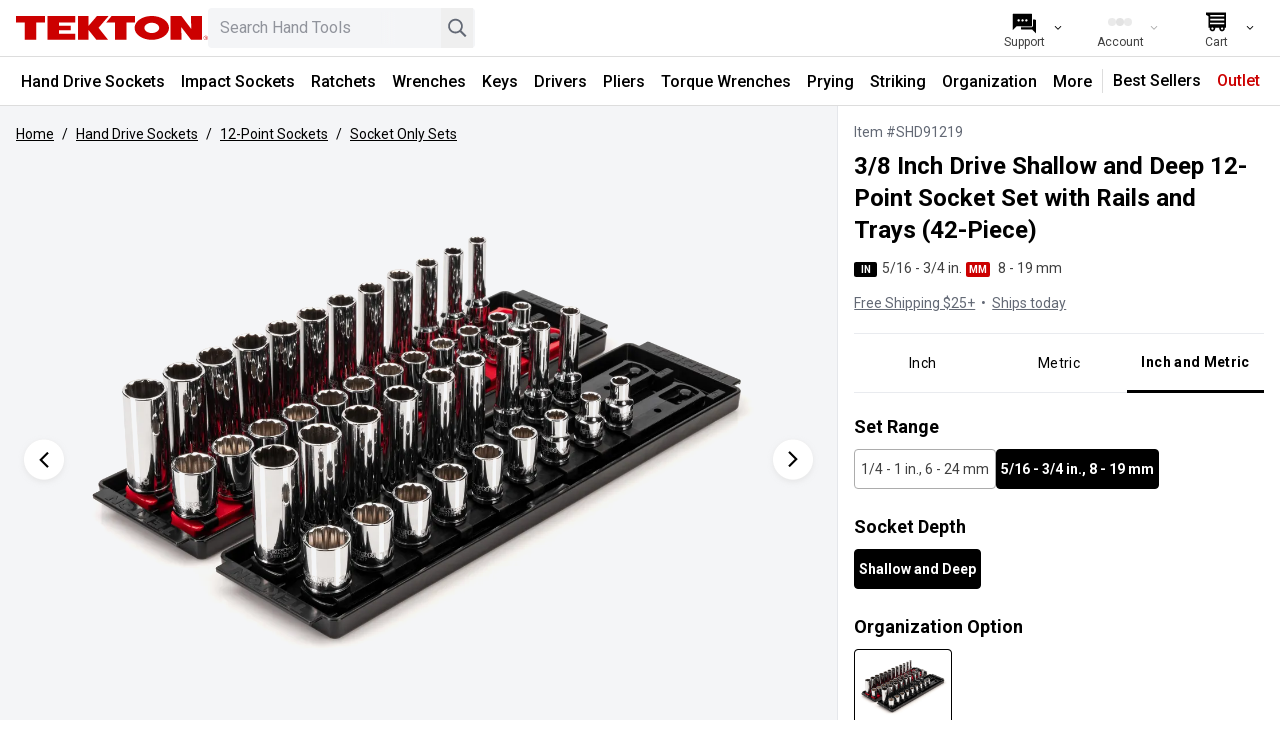

--- FILE ---
content_type: text/html; charset=utf-8
request_url: https://www.tekton.com/3-8-inch-drive-shallow-and-deep-12-point-socket-set-42-piece-shd91219
body_size: 50025
content:
<!DOCTYPE html><html class="h-screen" lang="en-US"><head><meta charSet="utf-8" data-next-head=""/><meta name="viewport" content="width=device-width, initial-scale=1, interactive-widget=resizes-content" data-next-head=""/><meta property="og:locale" content="en-US" data-next-head=""/><meta property="og:site_name" content="TEKTON Hand Tools | Shop Sockets, Ratchets, Pliers, and Wrenches" data-next-head=""/><title data-next-head="">3/8 Inch Drive Shallow/Deep 12-Point Socket Set (42-Piece) | TEKTON</title><meta name="robots" content="index,follow" data-next-head=""/><meta name="description" content="42-piece set includes 5/16 - 3/4 inch (SAE) and 8 - 19 mm (metric) shallow and deep 12-point sockets. No skipped sizes. Comes with rail storage. SHD91219." data-next-head=""/><meta property="og:title" content="3/8 Inch Drive Shallow/Deep 12-Point Socket Set (42-Piece) | TEKTON" data-next-head=""/><meta property="og:description" content="42-piece set includes 5/16 - 3/4 inch (SAE) and 8 - 19 mm (metric) shallow and deep 12-point sockets. No skipped sizes. Comes with rail storage. SHD91219." data-next-head=""/><meta property="og:url" content="https://www.tekton.com/3-8-inch-drive-shallow-and-deep-12-point-socket-set-42-piece-shd91219" data-next-head=""/><meta property="og:type" content="website" data-next-head=""/><meta property="og:image" content="https://images.tekton.com/assets/tekton-12-point-socket-set-shd91219_angle.jpg" data-next-head=""/><meta property="og:image:alt" content="3/8 Inch Drive Shallow and Deep 12-Point Socket Set with Rails and Trays, 42-Piece (5/16 - 3/4 in., 8 - 19 mm)" data-next-head=""/><meta property="og:image:width" content="800" data-next-head=""/><meta property="og:image:height" content="600" data-next-head=""/><meta property="og:price:standard_amount" content="99.00" data-next-head=""/><meta property="og:price:currency" content="USD" data-next-head=""/><meta property="og:availability" content="In stock" data-next-head=""/><link rel="icon" href="/favicon.ico" sizes="any"/><link rel="icon" href="/icon.svg" type="image/svg+xml"/><link rel="apple-touch-icon" href="/apple-touch-icon.png"/><link rel="manifest" href="/manifest.webmanifest"/><link rel="preload" href="/_next/static/media/47cbc4e2adbc5db9-s.p.woff2" as="font" type="font/woff2" crossorigin="anonymous" data-next-font="size-adjust"/><link rel="preload" href="/_next/static/css/4b91b1fc3e973dcd.css" as="style"/><link rel="preload" href="/_next/static/css/b8e302d41b271438.css" as="style"/><link rel="preload" as="image" imageSrcSet="https://images.tekton.com/assets/tekton-12-point-socket-set-shd91219_angle.jpg?width=640&amp;quality=75 640w, https://images.tekton.com/assets/tekton-12-point-socket-set-shd91219_angle.jpg?width=768&amp;quality=75 768w, https://images.tekton.com/assets/tekton-12-point-socket-set-shd91219_angle.jpg?width=1024&amp;quality=75 1024w, https://images.tekton.com/assets/tekton-12-point-socket-set-shd91219_angle.jpg?width=1280&amp;quality=75 1280w, https://images.tekton.com/assets/tekton-12-point-socket-set-shd91219_angle.jpg?width=1536&amp;quality=75 1536w" imageSizes="100vw" data-next-head=""/><script type="application/ld+json" data-next-head="">{"@context":"https://schema.org","@type":"Product","url":"https://www.tekton.com/3-8-inch-drive-shallow-and-deep-12-point-socket-set-42-piece-shd91219","image":["https://images.tekton.com/assets/tekton-12-point-socket-set-shd91219_angle.jpg","https://images.tekton.com/assets/tekton-hand-drive-12-point-socket-set-shd91219_contents.jpg","https://images.tekton.com/assets/tekton-hand-drive-12-point-socket-set-shd91219_in-hand.jpg"],"offers":[{"price":99,"priceCurrency":"USD","itemCondition":"https://schema.org/NewCondition","availability":"https://schema.org/InStock","@type":"Offer"}],"name":"3/8 Inch Drive Shallow and Deep 12-Point Socket Set with Rails and Trays, 42-Piece (5/16 - 3/4 in., 8 - 19 mm)"}</script><link rel="stylesheet" href="https://media.tekton.com/css/general.css"/><link rel="stylesheet" href="/_next/static/css/4b91b1fc3e973dcd.css" data-n-g=""/><link rel="stylesheet" href="/_next/static/css/b8e302d41b271438.css" data-n-p=""/><noscript data-n-css=""></noscript><script defer="" noModule="" src="/_next/static/chunks/polyfills-42372ed130431b0a.js"></script><script defer="" src="/_next/static/chunks/8274.0890f82ea9f28712.js"></script><script defer="" src="/_next/static/chunks/2487-a99468be2edbeba1.js"></script><script defer="" src="/_next/static/chunks/7773.e07b116cbccd729f.js"></script><script defer="" src="/_next/static/chunks/1531.00d87e176604109e.js"></script><script defer="" src="/_next/static/chunks/8444.34959bc6aeab06c4.js"></script><script src="/_next/static/chunks/webpack-13f2101d15ed3d73.js" defer=""></script><script src="/_next/static/chunks/framework-708ccde915fc4b89.js" defer=""></script><script src="/_next/static/chunks/main-cda56980a3fdc238.js" defer=""></script><script src="/_next/static/chunks/pages/_app-d8f24ab4af14d0f5.js" defer=""></script><script src="/_next/static/chunks/8e920871-6d2d9a9c11cbbe8f.js" defer=""></script><script src="/_next/static/chunks/9411-607364dbb51777a6.js" defer=""></script><script src="/_next/static/chunks/4019-0df44a56e0b95cc4.js" defer=""></script><script src="/_next/static/chunks/545-9261254c15a7e659.js" defer=""></script><script src="/_next/static/chunks/3859-45702c42ed7e4461.js" defer=""></script><script src="/_next/static/chunks/9087-9e2530653e5a5440.js" defer=""></script><script src="/_next/static/chunks/6159-38e0b2d4fe9f31ce.js" defer=""></script><script src="/_next/static/chunks/267-6925c58c1e08efc9.js" defer=""></script><script src="/_next/static/chunks/9120-f2cf5a6ca4d70b57.js" defer=""></script><script src="/_next/static/chunks/342-56f958a7d7bd1ab9.js" defer=""></script><script src="/_next/static/chunks/1671-f746684128c7a9d5.js" defer=""></script><script src="/_next/static/chunks/pages/%5B...pages%5D-a2d4a3b38bea10c0.js" defer=""></script><script src="/_next/static/gLL8qmf6jWVc9pU5_12cL/_buildManifest.js" defer=""></script><script src="/_next/static/gLL8qmf6jWVc9pU5_12cL/_ssgManifest.js" defer=""></script><style id="__jsx-4227991598">html{font-family:'Roboto', 'Roboto Fallback'}</style></head><body><link rel="preload" as="image" imageSrcSet="https://images.tekton.com/assets/tekton-12-point-socket-set-shd91219_angle.jpg?width=640&amp;quality=75 640w, https://images.tekton.com/assets/tekton-12-point-socket-set-shd91219_angle.jpg?width=768&amp;quality=75 768w, https://images.tekton.com/assets/tekton-12-point-socket-set-shd91219_angle.jpg?width=1024&amp;quality=75 1024w, https://images.tekton.com/assets/tekton-12-point-socket-set-shd91219_angle.jpg?width=1280&amp;quality=75 1280w, https://images.tekton.com/assets/tekton-12-point-socket-set-shd91219_angle.jpg?width=1536&amp;quality=75 1536w" imageSizes="100vw"/><link rel="preload" as="image" href="https://images.tekton.com/images/product/SHD91218_1.jpg?width=224&amp;quality=80"/><link rel="preload" as="image" href="https://media.tekton.com/images/icons/chevron-light-gray.svg"/><link rel="preload" as="image" href="https://media.tekton.com/images/details/hand-drive-sockets/1-4-in-drive/tekton-socket-fully-stepped-shoulders-2x.png"/><link rel="preload" as="image" href="https://media.tekton.com/images/details/hand-drive-sockets/1-4-in-drive/tekton-12-point-socket-opening-inset.jpg"/><div id="__next"><script>
                        if (typeof navigator !== 'undefined' && (/MSIE|Trident|Edge/.test(navigator.userAgent) || window.document.documentMode || /*@cc_on!@*/false)) {
                            document.body.className += ' ie';
                        }
                    </script><div id="ie-banner" style="background-color:#fff4e9;padding:15px;text-align:center;border-top:2px solid #ffa54b;border-bottom:2px solid #ffa54b"><strong>Your web browser is not supported.</strong> For the best experience on<!-- --> <!-- -->Tekton.com<!-- -->, please upgrade to a modern browser such as<!-- --> <a href="https://www.microsoft.com/edge/" target="_blank noreferrer">Edge</a>,<!-- --> <a href="https://www.google.com/chrome/" target="_blank noreferrer">Chrome</a>, or<!-- --> <a href="https://www.mozilla.org/firefox/new/" target="_blank noreferrer">Firefox</a></div><nav class="top-0 border-b border-soft-line-gray bg-white transition duration-300 z-navbar sticky" aria-label="Site"><div class="m-auto flex h-14 max-w-8xl justify-between overflow-hidden bg-white pr-4"><span class="inline-flex"><div class="flex max-w-3xl flex-1 items-center pl-4 gap-4"><a href="#main" class="sr-only -translate-y-20 transition-transform duration-150 z-overlay focus:not-sr-only focus:absolute focus:translate-y-0" aria-hidden="false"><div class="whitespace-nowrap bg-white p-1">Skip to Content</div></a><a class="sr-only -translate-y-20 transition-transform duration-150 z-overlay focus:not-sr-only focus:absolute focus:translate-y-0" aria-label="Accessibility Statement" href="/accessibility-statement"><div class="whitespace-nowrap bg-white p-1">Accessibility Statement</div></a><button class="relative flex size-8 cursor-pointer appearance-none items-center justify-center rounded transition-opacity ease-linear lg:hover:bg-background-gray lg:hidden" aria-label="Menu" tabindex="0" aria-hidden="false"><div class="absolute block h-[3px] w-5 before:absolute before:block before:h-[3px] before:w-5 after:absolute after:block after:h-[3px] after:w-5 bg-black before:bg-black after:bg-black [transition:transform_75ms_cubic-bezier(0.55,0.055,0.675,0.19)] before:top-[-6px] before:[transition:top_75ms_150ms_ease,opacity_75ms_ease] after:bottom-[-6px] after:[transition:bottom_75ms_150ms_ease,transform_75ms_cubic-bezier(0.55,0.055,0.675,0.19)]"></div></button><a aria-label="TEKTON  Home" class="flex-1 md:flex-initial" aria-hidden="false" tabindex="0" href="/"><svg role="img" aria-hidden="true" focusable="false" xmlns="http://www.w3.org/2000/svg" data-icon="Tekton" class="commerce-icon h-10 w-full max-w-[192px]" width="319px" height="40px" viewBox="0 0 319 40"><g id="Logos/Tekton" fill="#CC0000"><path d="M315.283481,32.7897466 C316.272192,32.7897466 317.116035,33.1406639 317.812298,33.8406708 C318.509464,34.5406776 318.857143,35.3878138 318.857143,36.3820795 C318.857143,37.3809143 318.509464,38.2335336 317.812298,38.9399374 C317.116035,39.647255 316.272192,40 315.283481,40 C314.294771,40 313.453644,39.647255 312.760099,38.9399374 C312.068364,38.237189 311.723402,37.3836558 311.723402,36.3820795 C311.723402,35.3914692 312.071986,34.544333 312.769152,33.8406708 C313.463604,33.1406639 314.300204,32.7897466 315.283481,32.7897466 Z M48.3173129,7.10542736e-15 L48.3173129,10.7897923 L33.7673416,10.7897923 L33.7673416,39.6682735 L14.5481605,39.6682735 L14.5481605,10.7897923 L2.18745657e-12,10.7897923 L2.18745657e-12,7.10542736e-15 L48.3173129,7.10542736e-15 Z M197.904961,7.10542736e-15 L197.904961,10.7897923 L183.586776,10.7897923 L183.586776,39.6682735 L164.367594,39.6682735 L164.367594,10.7897923 L149.975165,10.7897923 L158.860878,7.10542736e-15 L197.904961,7.10542736e-15 Z M98.4816663,7.10542736e-15 L98.4816663,10.7897923 L71.4859013,10.7897923 L71.4859013,16.2098193 L91.1324368,16.2098193 L91.1324368,23.9098947 L71.4859013,23.9098947 L71.4859013,29.477051 L98.4816663,29.477051 L98.4816663,39.6682735 L52.268531,39.6682735 L52.268531,7.10542736e-15 L98.4816663,7.10542736e-15 Z M225.630488,7.10542736e-15 C241.412725,7.10542736e-15 254.205292,8.87985196 254.205292,19.8332229 C254.205292,30.7865939 241.412725,39.6682735 225.630488,39.6682735 C209.847346,39.6682735 197.05659,30.7865939 197.05659,19.8332229 C197.05659,8.87985196 209.847346,7.10542736e-15 225.630488,7.10542736e-15 Z M274.755429,7.10542736e-15 L291.277387,21.7879418 L290.542193,7.10542736e-15 L308.949219,7.10542736e-15 L308.949219,39.6682735 L290.950533,39.6682735 L274.430386,18.2842521 L275.164675,39.6682735 L256.760365,39.6682735 L256.760365,7.10542736e-15 L274.755429,7.10542736e-15 Z M120.413462,7.10542736e-15 L120.413462,16.557995 L134.536984,7.10542736e-15 L153.945396,7.10542736e-15 L137.161774,19.7153366 L153.039984,39.6682735 L133.61437,39.6682735 L120.413462,23.1504878 L120.413462,39.6682735 L103.004199,39.6682735 L103.004199,7.10542736e-15 L120.413462,7.10542736e-15 Z M315.283481,33.2813964 C314.436921,33.2813964 313.715308,33.5847936 313.114115,34.1943296 C312.517448,34.7992963 312.218662,35.530374 312.218662,36.3875625 C312.218662,37.2520619 312.515637,37.9877088 313.110493,38.5963309 C313.706254,39.2049531 314.43149,39.5092641 315.283481,39.5092641 C316.135474,39.5092641 316.860709,39.2049531 317.45647,38.5963309 C318.054948,37.9877088 318.351923,37.2520619 318.351923,36.3875625 C318.351923,35.530374 318.054948,34.7992963 317.45647,34.1943296 C316.857088,33.5847936 316.132758,33.2813964 315.283481,33.2813964 Z M315.21467,34.3953759 C315.700877,34.3953759 316.058514,34.4419821 316.284868,34.5379361 C316.691398,34.7079116 316.892399,35.0414658 316.892399,35.5404263 C316.892399,35.8931713 316.765642,36.1536177 316.511221,36.3208517 C316.374504,36.4094949 316.187083,36.4734642 315.945338,36.5127596 C316.250462,36.5621073 316.475004,36.6900459 316.617154,36.9002307 C316.758398,37.1085879 316.82902,37.3132896 316.82902,37.5134221 L316.82902,37.8021978 C316.82902,37.8935825 316.832642,37.9913641 316.839885,38.0955427 C316.847128,38.201549 316.857088,38.2691737 316.873386,38.3020721 L316.897832,38.3514199 L316.250462,38.3514199 C316.247745,38.3377122 316.245935,38.3249183 316.242313,38.3121245 C316.238692,38.2993306 316.23507,38.2837952 316.231448,38.2682598 L316.216962,38.1403212 L316.216962,37.8268717 C316.216962,37.370862 316.093826,37.0692925 315.847554,36.9221631 C315.700877,36.8371753 315.446456,36.7951383 315.078858,36.7951383 L314.533801,36.7951383 L314.533801,38.3514199 L313.843876,38.3514199 L313.843876,34.3953759 L315.21467,34.3953759 Z M315.124129,34.8705764 L314.533801,34.8705764 L314.533801,36.3034886 L315.159441,36.3034886 C315.451889,36.3034886 315.670998,36.2751594 315.817675,36.2166731 C316.086582,36.1070115 316.222394,35.9023097 316.222394,35.5970848 C316.222394,35.3101368 316.135474,35.1173151 315.96073,35.0186196 C315.787796,34.920838 315.508023,34.8705764 315.124129,34.8705764 Z M225.623245,11.2978913 C218.829033,11.2978913 213.324128,15.1214274 213.324128,19.8368783 C213.324128,24.5523292 218.829033,28.3749515 225.623245,28.3749515 C232.417457,28.3749515 237.922361,24.5523292 237.922361,19.8368783 C237.922361,15.1214274 232.417457,11.2978913 225.623245,11.2978913 Z" id="Combined-Shape"></path></g></svg></a><div class="hidden max-w-screen-2xs flex-1 pr-4 md:block"><div class="relative w-full text-sm min-w-[140px]"><label class="hidden" for="desktop-search">Search</label><input id="desktop-search" type="search" class="peer w-full appearance-none rounded bg-background-gray px-3 py-2 pr-20 text-base placeholder:select-none placeholder:text-boundary-gray focus-visible:bg-white focus-visible:outline-boundary-gray" placeholder="Search Hand Tools" aria-label="Search Hand Tools. Results will update as you type." role="searchbox" value=""/><div class="absolute inset-y-0 right-20 mt-1 h-8 w-4 bg-gradient-to-r from-transparent to-background-gray z-input peer-focus-visible:to-white"></div><button class="absolute inset-y-0 right-9 cursor-pointer items-center text-boundary-gray hidden" aria-label="Clear search"><svg role="img" aria-hidden="true" focusable="false" xmlns="http://www.w3.org/2000/svg" data-icon="Clear" class="commerce-icon size-8" width="40px" height="40px" viewBox="0 0 40 40"><g id="Icons/clear" stroke="none" stroke-width="1" fill="none" fill-rule="evenodd"><path d="M21.9095425,21.0004083 L28.8683285,14.0416222 C29.0438905,13.8660603 29.0438905,13.5810783 28.8683285,13.4055164 L27.5953002,12.132488 C27.4197382,11.9569261 27.1347563,11.9569261 26.9591943,12.132488 L20.0004083,19.0912741 L13.0416222,12.1316715 C12.8660603,11.9561095 12.5810783,11.9561095 12.4055164,12.1316715 L11.1316715,13.4046998 C10.9561095,13.5802618 10.9561095,13.8652437 11.1316715,14.0408057 L18.0912741,21.0004083 L11.1316715,27.9591943 C10.9561095,28.1347563 10.9561095,28.4197382 11.1316715,28.5953002 L12.4046998,29.8683285 C12.5802618,30.0438905 12.8652437,30.0438905 13.0408057,29.8683285 L20.0004083,22.9095425 L26.9591943,29.8683285 C27.1347563,30.0438905 27.4197382,30.0438905 27.5953002,29.8683285 L28.8683285,28.5953002 C29.0438905,28.4197382 29.0438905,28.1347563 28.8683285,27.9591943 L21.9095425,21.0004083 Z" id="Path" fill="currentColor" fill-rule="nonzero"></path></g></svg></button><button class="absolute inset-y-0 right-0 mr-0.5 cursor-pointer items-center text-boundary-gray" aria-label="Search"><svg role="img" aria-hidden="true" focusable="false" xmlns="http://www.w3.org/2000/svg" data-icon="Search" class="commerce-icon size-8 text-dark-caption-gray" width="41px" height="41px" viewBox="0 0 41 41"><g id="Icons/search" stroke="none" stroke-width="1" fill="none" fill-rule="evenodd"><path fill-rule="evenodd" clip-rule="evenodd" d="M18.5474 25.1331C22.4464 25.1331 25.6072 21.9723 25.6072 18.0732C25.6072 14.1742 22.4464 11.0134 18.5474 11.0134C14.6483 11.0134 11.4875 14.1742 11.4875 18.0732C11.4875 21.9723 14.6483 25.1331 18.5474 25.1331ZM18.5474 27.4863C23.7461 27.4863 27.9604 23.2719 27.9604 18.0732C27.9604 12.8745 23.7461 8.66016 18.5474 8.66016C13.3487 8.66016 9.13428 12.8745 9.13428 18.0732C9.13428 23.2719 13.3487 27.4863 18.5474 27.4863Z" fill="currentColor"></path><rect x="25.6045" y="23.2461" width="9.85461" height="2.66667" transform="rotate(45 25.6045 23.2461)" fill="currentColor"></rect></g></svg></button></div></div></div></span><div class="flex items-center justify-end bg-white"><ul class="flex h-full flex-row items-center"><li class="h-full lg:w-24 lg:hover:bg-background-gray md:hidden"><style>
                            
                                #dropdown-content-search {
                                    transform: translateX(calc(-100% + 0px));
                                }
                            
                        </style><button aria-label="Search" tabindex="0" aria-expanded="false" class="button-general button-inline  relative flex size-full appearance-none items-center justify-center px-2 no-underline sm:px-4 lg:px-5"><span class="flex flex-col items-center overflow-hidden whitespace-nowrap"><svg role="img" aria-hidden="true" focusable="false" xmlns="http://www.w3.org/2000/svg" data-icon="Search" class="commerce-icon -mb-1 size-8" width="41px" height="41px" viewBox="0 0 41 41"><g id="Icons/search" stroke="none" stroke-width="1" fill="none" fill-rule="evenodd"><path fill-rule="evenodd" clip-rule="evenodd" d="M18.5474 25.1331C22.4464 25.1331 25.6072 21.9723 25.6072 18.0732C25.6072 14.1742 22.4464 11.0134 18.5474 11.0134C14.6483 11.0134 11.4875 14.1742 11.4875 18.0732C11.4875 21.9723 14.6483 25.1331 18.5474 25.1331ZM18.5474 27.4863C23.7461 27.4863 27.9604 23.2719 27.9604 18.0732C27.9604 12.8745 23.7461 8.66016 18.5474 8.66016C13.3487 8.66016 9.13428 12.8745 9.13428 18.0732C9.13428 23.2719 13.3487 27.4863 18.5474 27.4863Z" fill="currentColor"></path><rect x="25.6045" y="23.2461" width="9.85461" height="2.66667" transform="rotate(45 25.6045 23.2461)" fill="currentColor"></rect></g></svg><p class="hidden w-full text-center text-xs lg:inline-block">Search</p></span><svg role="img" aria-hidden="true" focusable="false" xmlns="http://www.w3.org/2000/svg" data-icon="ChevronThin" class="commerce-icon absolute right-2 hidden w-3 rotate-90 lg:block" width="40px" height="40px" viewBox="0 0 40 40"><g id="Icons/chevron-thin" stroke="none" stroke-width="1" fill="none" fill-rule="evenodd"><polygon id="Path" fill="currentColor" fill-rule="nonzero" points="15.1019297 9 13 11.1214906 21.7961407 20.0005105 13 28.8785094 15.1019297 31 26 20.0005105"></polygon></g></svg></button></li><li class="h-full lg:w-24 lg:hover:bg-background-gray hidden sm:block"><style>
                            
                                #dropdown-content-support {
                                    transform: translateX(calc(-100% + 0px));
                                }
                            
                        </style><a aria-label="Support" tabindex="0" aria-expanded="false" class="button-general button-inline  relative flex size-full appearance-none items-center justify-center px-2 no-underline sm:px-4 lg:px-5" href="/support"><span class="flex flex-col items-center overflow-hidden whitespace-nowrap"><svg role="img" aria-hidden="true" focusable="false" xmlns="http://www.w3.org/2000/svg" data-icon="Chat" class="commerce-icon -mb-1 size-8" width="41px" height="41px" viewBox="0 0 41 41"><g id="Icons/chat" stroke="none" stroke-width="1" fill="none" fill-rule="evenodd"><path fill-rule="evenodd" clip-rule="evenodd" d="M16.5063 27.3635V28.907C16.5063 29.6097 17.0759 30.1792 17.7786 30.1792H30.8704L35.9593 35.2681V18.7293C35.9593 18.0266 35.3897 17.457 34.6871 17.457H32.1417V24.819C32.1417 26.2243 31.0025 27.3635 29.5973 27.3635H16.5063ZM16.5063 26.0913V24.601C16.5063 24.4228 17.3105 24.273 18.5193 24.0477C22.076 23.3849 29.1361 22.0693 29.5222 17.457H30.8695V24.819C30.8695 25.5217 30.2999 26.0913 29.5973 26.0913H16.5063Z" fill="currentColor"></path><path fill-rule="evenodd" clip-rule="evenodd" d="M7.23121 9.81445C6.52858 9.81445 5.95898 10.384 5.95898 11.0867V31.1757L11.0479 26.0868H29.5982C30.3009 26.0868 30.8705 25.5172 30.8705 24.8146V11.0867C30.8705 10.384 30.3009 9.81445 29.5982 9.81445H7.23121ZM15.0767 18.4304C15.0767 19.2636 14.4013 19.939 13.5681 19.939C12.735 19.939 12.0596 19.2636 12.0596 18.4304C12.0596 17.5973 12.735 16.9219 13.5681 16.9219C14.4013 16.9219 15.0767 17.5973 15.0767 18.4304ZM18.5964 19.939C19.4296 19.939 20.105 19.2636 20.105 18.4304C20.105 17.5973 19.4296 16.9219 18.5964 16.9219C17.7633 16.9219 17.0879 17.5973 17.0879 18.4304C17.0879 19.2636 17.7633 19.939 18.5964 19.939ZM25.1333 18.4304C25.1333 19.2636 24.4579 19.939 23.6248 19.939C22.7916 19.939 22.1162 19.2636 22.1162 18.4304C22.1162 17.5973 22.7916 16.9219 23.6248 16.9219C24.4579 16.9219 25.1333 17.5973 25.1333 18.4304Z" fill="currentColor"></path></g></svg><p class="hidden w-full text-center text-xs lg:inline-block">Support</p></span><svg role="img" aria-hidden="true" focusable="false" xmlns="http://www.w3.org/2000/svg" data-icon="ChevronThin" class="commerce-icon absolute right-2 hidden w-3 rotate-90 lg:block" width="40px" height="40px" viewBox="0 0 40 40"><g id="Icons/chevron-thin" stroke="none" stroke-width="1" fill="none" fill-rule="evenodd"><polygon id="Path" fill="currentColor" fill-rule="nonzero" points="15.1019297 9 13 11.1214906 21.7961407 20.0005105 13 28.8785094 15.1019297 31 26 20.0005105"></polygon></g></svg></a></li><li class="h-full lg:w-24 lg:hover:bg-background-gray"><style>
                            
                                #dropdown-content-account {
                                    transform: translateX(calc(-100% + 0px));
                                }
                            
                        </style><button aria-label="Account" tabindex="0" aria-expanded="false" class="button-general button-inline button-disabled text-disabled-gray relative flex size-full appearance-none items-center justify-center px-2 no-underline sm:px-4 lg:px-5" disabled=""><span class="flex flex-col items-center overflow-hidden whitespace-nowrap"><span class="inline-flex items-center gap-1 text-center leading-7 -mb-1 h-8"><span class="h-2 w-2 animate-loading-dots rounded-full bg-current"></span><span class="h-2 w-2 animate-loading-dots rounded-full bg-current" style="animation-delay:0.2s"></span><span class="h-2 w-2 animate-loading-dots rounded-full bg-current"></span></span><p class="hidden w-full text-center text-xs lg:inline-block">Account</p></span><svg role="img" aria-hidden="true" focusable="false" xmlns="http://www.w3.org/2000/svg" data-icon="ChevronThin" class="commerce-icon absolute right-2 hidden w-3 rotate-90 lg:block" width="40px" height="40px" viewBox="0 0 40 40"><g id="Icons/chevron-thin" stroke="none" stroke-width="1" fill="none" fill-rule="evenodd"><polygon id="Path" fill="currentColor" fill-rule="nonzero" points="15.1019297 9 13 11.1214906 21.7961407 20.0005105 13 28.8785094 15.1019297 31 26 20.0005105"></polygon></g></svg></button></li><li class="h-full lg:w-24 lg:hover:bg-background-gray"><style>
                            
                                #dropdown-content-cart {
                                    transform: translateX(calc(-100% + 0px));
                                }
                            
                        </style><a aria-label="Cart" tabindex="0" aria-expanded="false" class="button-general button-inline  relative flex size-full appearance-none items-center justify-center px-2 no-underline sm:px-4 lg:px-5" href="/cart"><span class="flex flex-col items-center overflow-hidden whitespace-nowrap"><svg role="img" aria-hidden="true" focusable="false" xmlns="http://www.w3.org/2000/svg" data-icon="Cart" class="commerce-icon -mb-1 size-8" width="41" height="41" viewBox="0 0 41 41" fill="none"><g id="Icons/cart" stroke="none" stroke-width="1" fill="none" fill-rule="evenodd"><path fill-rule="evenodd" clip-rule="evenodd" d="M7.54053 8.875C7.54053 8.52982 7.82035 8.25 8.16553 8.25H32.7531C33.0983 8.25 33.3781 8.52982 33.3781 8.875L33.3435 27.1557C33.3374 27.4952 33.0613 27.7678 32.7216 27.7695L31.6663 27.7746C31.7777 28.1205 31.8379 28.4895 31.8379 28.8724C31.8379 30.8482 30.2363 32.4499 28.2606 32.4499C26.2848 32.4499 24.6832 30.8482 24.6832 28.8724C24.6832 28.5017 24.7396 28.1441 24.8443 27.8078L19.3535 27.8345C19.4529 28.163 19.5063 28.5115 19.5063 28.8724C19.5063 30.8482 17.9047 32.4499 15.929 32.4499C13.9533 32.4499 12.3517 30.8482 12.3517 28.8724C12.3517 28.5237 12.4016 28.1865 12.4946 27.8678L11.4147 27.8731C11.2484 27.8739 11.0886 27.8084 10.9708 27.6911C10.8529 27.5738 10.7866 27.4144 10.7866 27.2481V13.0076L7.86299 11.3903C7.66402 11.2802 7.54053 11.0708 7.54053 10.8434V8.875ZM27.3202 27.7958L27.3179 27.7958C27.024 28.0534 26.8364 28.4295 26.8298 28.8495C26.8297 28.8578 26.8296 28.8661 26.8296 28.8744C26.8296 29.6647 27.4703 30.3054 28.2606 30.3054C29.0509 30.3054 29.6916 29.6647 29.6916 28.8744C29.6916 28.8418 29.6905 28.8095 29.6884 28.7774C29.6624 28.3817 29.4756 28.0298 29.1927 27.7866L29.1905 27.7867C28.9404 27.5726 28.6156 27.4434 28.2606 27.4434C27.9006 27.4434 27.5716 27.5763 27.3202 27.7958ZM14.9217 27.856C14.6601 28.1153 14.4981 28.475 14.4981 28.8724C14.4981 28.9867 14.5115 29.0979 14.5368 29.2045C14.6859 29.8357 15.2529 30.3054 15.9295 30.3054C16.7199 30.3054 17.3606 29.6647 17.3606 28.8744C17.3606 28.7245 17.3375 28.58 17.2948 28.4442C17.2229 28.2146 17.0947 28.0099 16.9264 27.8463L16.925 27.8463C16.6674 27.5969 16.3164 27.4434 15.9295 27.4434C15.5377 27.4434 15.1826 27.6009 14.9242 27.856L14.9217 27.856ZM30.9946 16.4863H12.9946V18.4863H30.9946V16.4863ZM12.9946 11.4863H30.9946V13.4863H12.9946V11.4863ZM30.959 21.4863H12.959V23.4863H30.959V21.4863Z" fill="currentColor"></path></g></svg><p class="hidden w-full text-center text-xs lg:inline-block">Cart</p></span><svg role="img" aria-hidden="true" focusable="false" xmlns="http://www.w3.org/2000/svg" data-icon="ChevronThin" class="commerce-icon absolute right-2 hidden w-3 rotate-90 lg:block" width="40px" height="40px" viewBox="0 0 40 40"><g id="Icons/chevron-thin" stroke="none" stroke-width="1" fill="none" fill-rule="evenodd"><polygon id="Path" fill="currentColor" fill-rule="nonzero" points="15.1019297 9 13 11.1214906 21.7961407 20.0005105 13 28.8785094 15.1019297 31 26 20.0005105"></polygon></g></svg></a></li></ul></div></div><nav class="hidden items-center justify-center border-t border-soft-line-gray lg:flex" aria-label="Category"><div class="flex min-h-12 w-max flex-wrap lg:h-max"><div data-category-href="/hand-drive-sockets"><style>
                            
                                #dropdown-content-d90a5ddf-43da-40bf-b455-4856ba6d3c6b {
                                    transform: none;
                                }
                            
                        </style><button tabindex="0" aria-expanded="false" class="button-general button-inline-block  h-full select-none content-center rounded-none border-b-3 border-solid p-2 pt-3 font-medium leading-6 text-black no-underline shadow-none lg:text-[14px] lg:hover:bg-background-gray xl:text-base duration-0 border-transparent">Hand Drive Sockets</button></div><div data-category-href="/impact-drive-sockets"><style>
                            
                                #dropdown-content-59f7d68b-ddc2-4789-9f64-bd26df897bfc {
                                    transform: none;
                                }
                            
                        </style><button tabindex="0" aria-expanded="false" class="button-general button-inline-block  h-full select-none content-center rounded-none border-b-3 border-solid p-2 pt-3 font-medium leading-6 text-black no-underline shadow-none lg:text-[14px] lg:hover:bg-background-gray xl:text-base duration-0 border-transparent">Impact Sockets</button></div><div data-category-href="/ratchets-and-breaker-bars"><style>
                            
                                #dropdown-content-3cb17894-d4b3-4f5e-8a4b-dcdafcb2fcf8 {
                                    transform: none;
                                }
                            
                        </style><button tabindex="0" aria-expanded="false" class="button-general button-inline-block  h-full select-none content-center rounded-none border-b-3 border-solid p-2 pt-3 font-medium leading-6 text-black no-underline shadow-none lg:text-[14px] lg:hover:bg-background-gray xl:text-base duration-0 border-transparent">Ratchets</button></div><div data-category-href="/wrenches"><style>
                            
                                #dropdown-content-fabc0467-7466-4e71-bfc2-c036cdeefbb9 {
                                    transform: none;
                                }
                            
                        </style><button tabindex="0" aria-expanded="false" class="button-general button-inline-block  h-full select-none content-center rounded-none border-b-3 border-solid p-2 pt-3 font-medium leading-6 text-black no-underline shadow-none lg:text-[14px] lg:hover:bg-background-gray xl:text-base duration-0 border-transparent">Wrenches</button></div><div data-category-href="/keys"><style>
                            
                                #dropdown-content-fbc4ffc9-0f3e-40f2-b901-f7995717a420 {
                                    transform: none;
                                }
                            
                        </style><button tabindex="0" aria-expanded="false" class="button-general button-inline-block  h-full select-none content-center rounded-none border-b-3 border-solid p-2 pt-3 font-medium leading-6 text-black no-underline shadow-none lg:text-[14px] lg:hover:bg-background-gray xl:text-base duration-0 border-transparent">Keys</button></div><div data-category-href="/screwdrivers"><style>
                            
                                #dropdown-content-551136f3-db32-4b78-9ec3-933818817aa4 {
                                    transform: none;
                                }
                            
                        </style><button tabindex="0" aria-expanded="false" class="button-general button-inline-block  h-full select-none content-center rounded-none border-b-3 border-solid p-2 pt-3 font-medium leading-6 text-black no-underline shadow-none lg:text-[14px] lg:hover:bg-background-gray xl:text-base duration-0 border-transparent">Drivers</button></div><div data-category-href="/pliers"><style>
                            
                                #dropdown-content-a190a1fe-2076-494d-a5ef-e03eaf94c5c3 {
                                    transform: none;
                                }
                            
                        </style><button tabindex="0" aria-expanded="false" class="button-general button-inline-block  h-full select-none content-center rounded-none border-b-3 border-solid p-2 pt-3 font-medium leading-6 text-black no-underline shadow-none lg:text-[14px] lg:hover:bg-background-gray xl:text-base duration-0 border-transparent">Pliers</button></div><div data-category-href="/torque"><style>
                            
                                #dropdown-content-60300f5c-4a6b-4207-b029-7f1606378280 {
                                    transform: none;
                                }
                            
                        </style><button tabindex="0" aria-expanded="false" class="button-general button-inline-block  h-full select-none content-center rounded-none border-b-3 border-solid p-2 pt-3 font-medium leading-6 text-black no-underline shadow-none lg:text-[14px] lg:hover:bg-background-gray xl:text-base duration-0 border-transparent">Torque Wrenches</button></div><div data-category-href="/picks-and-prying"><style>
                            
                                #dropdown-content-36138e93-e091-496f-aa16-77fab6ea920b {
                                    transform: none;
                                }
                            
                        </style><button tabindex="0" aria-expanded="false" class="button-general button-inline-block  h-full select-none content-center rounded-none border-b-3 border-solid p-2 pt-3 font-medium leading-6 text-black no-underline shadow-none lg:text-[14px] lg:hover:bg-background-gray xl:text-base duration-0 border-transparent">Prying</button></div><div data-category-href="/striking"><style>
                            
                                #dropdown-content-af41d241-6107-4f13-8df4-36a85d2d1d18 {
                                    transform: none;
                                }
                            
                        </style><button tabindex="0" aria-expanded="false" class="button-general button-inline-block  h-full select-none content-center rounded-none border-b-3 border-solid p-2 pt-3 font-medium leading-6 text-black no-underline shadow-none lg:text-[14px] lg:hover:bg-background-gray xl:text-base duration-0 border-transparent">Striking</button></div><div data-category-href="/organization"><style>
                            
                                #dropdown-content-5215966e-0612-4f51-bcfd-9f93a209ac2d {
                                    transform: none;
                                }
                            
                        </style><button tabindex="0" aria-expanded="false" class="button-general button-inline-block  h-full select-none content-center rounded-none border-b-3 border-solid p-2 pt-3 font-medium leading-6 text-black no-underline shadow-none lg:text-[14px] lg:hover:bg-background-gray xl:text-base duration-0 border-transparent">Organization</button></div><div data-category-href="/more"><style>
                            
                                #dropdown-content-2c9b06b1-6334-4d23-83e7-7b5f662723c7 {
                                    transform: none;
                                }
                            
                        </style><button tabindex="0" aria-expanded="false" class="button-general button-inline-block  h-full select-none content-center rounded-none border-b-3 border-solid p-2 pt-3 font-medium leading-6 text-black no-underline shadow-none lg:text-[14px] lg:hover:bg-background-gray xl:text-base duration-0 border-transparent">More</button></div><div class="mx-0.5 h-6 w-px self-center bg-soft-line-gray"></div><div data-category-href="/best-sellers"><style>
                            
                                #dropdown-content-0da0ba3f-b56a-4f41-a144-673f1ce9b088 {
                                    transform: none;
                                }
                            
                        </style><a tabindex="0" aria-expanded="false" class="button-general button-inline-block  h-full select-none content-center rounded-none border-b-3 border-solid p-2 pt-3 font-medium leading-6 text-black no-underline shadow-none lg:text-[14px] lg:hover:bg-background-gray xl:text-base duration-0 border-transparent" href="/best-sellers">Best Sellers</a></div><div data-category-href="/outlet"><style>
                            
                                #dropdown-content-990c2fe9-fb0d-4797-a053-858663e61ae2 {
                                    transform: none;
                                }
                            
                        </style><a tabindex="0" aria-expanded="false" class="button-general button-inline-block  h-full select-none content-center rounded-none border-b-3 border-solid p-2 pt-3 font-medium leading-6 text-black no-underline shadow-none lg:text-[14px] lg:hover:bg-background-gray xl:text-base duration-0 border-transparent" href="/outlet">Outlet</a></div></div></nav></nav><div class="hidden"></div><div><div class="fit mx-auto flex flex-col"><main id="main" class="flex grow scroll-mt-40 flex-col justify-between"><div class="overflow-x-clip"><div class="relative mx-auto grid max-w-8xl grid-cols-1 lg:grid-cols-12"><div class="select-none col-span-1 bg-background-gray pb-4 lg:col-span-8 lg:mr-4"><div class="p-4 sm:flex sm:justify-between"><div class="items-center sm:block pb-2 sm:pb-0"><span class=""><a class="button-general button-inline-block  text-sm capitalize underline" href="/">Home</a><span class="mx-2 text-sm">/</span><a class="button-general button-inline-block  text-sm capitalize underline" href="/hand-drive-sockets">Hand Drive Sockets</a><span class="mx-2 text-sm">/</span><a class="button-general button-inline-block  text-sm capitalize underline" href="/hand-drive-sockets/12-point-sockets">12-Point Sockets</a><span class="mx-2 text-sm">/</span><a class="button-general button-inline-block  text-sm capitalize underline" href="/hand-drive-sockets/12-point-sockets/socket-only-sets">Socket Only Sets</a></span></div><span class="border border-transparent px-1 py-3"></span></div><div class="relative flex w-full"><button class="focus-ring absolute top-1/2 hidden rounded-full shadow-angle-light z-tooltip lg:block left-6" aria-label="Previous Product Image"><div class="rotate-180"><svg width="40" height="41" viewBox="0 0 40 41" fill="none"><path d="M20 40.5001C31.0457 40.5001 40 31.5458 40 20.5001C40 9.45437 31.0457 0.500061 20 0.500061C8.9543 0.500061 0 9.45437 0 20.5001C0 31.5458 8.9543 40.5001 20 40.5001Z" fill="white"></path><path d="M16.8016 28.1362L15.2729 26.5933L21.6701 20.1359L15.2729 13.6791L16.8016 12.1362L24.7275 20.1359L16.8016 28.1362Z" fill="black"></path></svg></div></button><div class="grow"><div class="aspect-h-3 aspect-w-4" style="padding-bottom:min(75%, 34.375rem)"><div><div class="h-full has-[:focus-visible]:ring-2 has-[:focus-visible]:ring-black relative flex w-full content-start overflow-hidden"><div class="keen-slider__slide bg-background-gray"><img tabindex="0" role="button" alt="Front-right angle view of Tekton rail and tray Hand Drive 12-Point Socket set. Item #SHD91219" decoding="async" data-nimg="fill" class="object-contain outline-none transition-transform duration-150 ease-out cursor-zoom-in mix-blend-darken" style="position:absolute;height:100%;width:100%;left:0;top:0;right:0;bottom:0;color:transparent" sizes="100vw" srcSet="https://images.tekton.com/assets/tekton-12-point-socket-set-shd91219_angle.jpg?width=640&amp;quality=75 640w, https://images.tekton.com/assets/tekton-12-point-socket-set-shd91219_angle.jpg?width=768&amp;quality=75 768w, https://images.tekton.com/assets/tekton-12-point-socket-set-shd91219_angle.jpg?width=1024&amp;quality=75 1024w, https://images.tekton.com/assets/tekton-12-point-socket-set-shd91219_angle.jpg?width=1280&amp;quality=75 1280w, https://images.tekton.com/assets/tekton-12-point-socket-set-shd91219_angle.jpg?width=1536&amp;quality=75 1536w" src="https://images.tekton.com/assets/tekton-12-point-socket-set-shd91219_angle.jpg?width=1536&amp;quality=75"/></div><div class="keen-slider__slide bg-background-gray"><img tabindex="-1" role="button" alt="Laid out contents of Tekton rail Hand Drive 12-Point Socket set. Item #SHD91219" loading="lazy" decoding="async" data-nimg="fill" class="object-contain outline-none transition-transform duration-150 ease-out cursor-zoom-in mix-blend-darken opacity-0" style="position:absolute;height:100%;width:100%;left:0;top:0;right:0;bottom:0;color:transparent" sizes="100vw" srcSet="https://images.tekton.com/assets/tekton-hand-drive-12-point-socket-set-shd91219_contents.jpg?width=640&amp;quality=75 640w, https://images.tekton.com/assets/tekton-hand-drive-12-point-socket-set-shd91219_contents.jpg?width=768&amp;quality=75 768w, https://images.tekton.com/assets/tekton-hand-drive-12-point-socket-set-shd91219_contents.jpg?width=1024&amp;quality=75 1024w, https://images.tekton.com/assets/tekton-hand-drive-12-point-socket-set-shd91219_contents.jpg?width=1280&amp;quality=75 1280w, https://images.tekton.com/assets/tekton-hand-drive-12-point-socket-set-shd91219_contents.jpg?width=1536&amp;quality=75 1536w" src="https://images.tekton.com/assets/tekton-hand-drive-12-point-socket-set-shd91219_contents.jpg?width=1536&amp;quality=75"/></div><div class="keen-slider__slide bg-background-gray"><img tabindex="-1" role="button" alt="Person holding Tekton rail and tray Hand Drive 12-Point Socket set. Item #SHD91219" loading="lazy" decoding="async" data-nimg="fill" class="object-contain outline-none transition-transform duration-150 ease-out cursor-zoom-in mix-blend-darken opacity-0" style="position:absolute;height:100%;width:100%;left:0;top:0;right:0;bottom:0;color:transparent" sizes="100vw" srcSet="https://images.tekton.com/assets/tekton-hand-drive-12-point-socket-set-shd91219_in-hand.jpg?width=640&amp;quality=75 640w, https://images.tekton.com/assets/tekton-hand-drive-12-point-socket-set-shd91219_in-hand.jpg?width=768&amp;quality=75 768w, https://images.tekton.com/assets/tekton-hand-drive-12-point-socket-set-shd91219_in-hand.jpg?width=1024&amp;quality=75 1024w, https://images.tekton.com/assets/tekton-hand-drive-12-point-socket-set-shd91219_in-hand.jpg?width=1280&amp;quality=75 1280w, https://images.tekton.com/assets/tekton-hand-drive-12-point-socket-set-shd91219_in-hand.jpg?width=1536&amp;quality=75 1536w" src="https://images.tekton.com/assets/tekton-hand-drive-12-point-socket-set-shd91219_in-hand.jpg?width=1536&amp;quality=75"/></div></div></div></div></div><button class="focus-ring absolute top-1/2 hidden rounded-full shadow-angle-light z-tooltip lg:block right-6" aria-label="Next Product Image"><div class=""><svg width="40" height="41" viewBox="0 0 40 41" fill="none"><path d="M20 40.5001C31.0457 40.5001 40 31.5458 40 20.5001C40 9.45437 31.0457 0.500061 20 0.500061C8.9543 0.500061 0 9.45437 0 20.5001C0 31.5458 8.9543 40.5001 20 40.5001Z" fill="white"></path><path d="M16.8016 28.1362L15.2729 26.5933L21.6701 20.1359L15.2729 13.6791L16.8016 12.1362L24.7275 20.1359L16.8016 28.1362Z" fill="black"></path></svg></div></button></div><div class="flex flex-col items-center p-4"><small class="mb-2 text-dark-caption-gray"><span class="lg:hidden">Tap </span><span class="hidden lg:inline">Click </span>image to zoom in</small><div class="flex flex-wrap justify-center gap-2"><button id="thumb-0" aria-label="View thumbnail 1 of 3" class="hidden lg:block focus-ring-with-offset relative size-20 cursor-pointer rounded bg-white transition duration-75 border border-black lg:hover:border-black shadow-[0_0_0_1px_black]"><img alt="Front-right angle view of Tekton rail and tray Hand Drive 12-Point Socket set. Item #SHD91219" decoding="async" data-nimg="fill" class="object-contain" style="position:absolute;height:100%;width:100%;left:0;top:0;right:0;bottom:0;color:transparent" sizes="100vw" srcSet="https://images.tekton.com/assets/tekton-12-point-socket-set-shd91219_angle.jpg?width=640&amp;quality=75 640w, https://images.tekton.com/assets/tekton-12-point-socket-set-shd91219_angle.jpg?width=768&amp;quality=75 768w, https://images.tekton.com/assets/tekton-12-point-socket-set-shd91219_angle.jpg?width=1024&amp;quality=75 1024w, https://images.tekton.com/assets/tekton-12-point-socket-set-shd91219_angle.jpg?width=1280&amp;quality=75 1280w, https://images.tekton.com/assets/tekton-12-point-socket-set-shd91219_angle.jpg?width=1536&amp;quality=75 1536w" src="https://images.tekton.com/assets/tekton-12-point-socket-set-shd91219_angle.jpg?width=1536&amp;quality=75"/></button><button aria-label="View thumbnail 1 of 3" class="lg:hidden focus-ring relative size-5 transition duration-75"><div class="absolute inset-0 m-1 rounded-full bg-boundary-gray"></div></button><button id="thumb-1" aria-label="View thumbnail 2 of 3" class="hidden lg:block focus-ring-with-offset relative size-20 cursor-pointer rounded bg-white transition duration-75 border border-soft-line-gray lg:hover:border-boundary-gray"><img alt="Laid out contents of Tekton rail Hand Drive 12-Point Socket set. Item #SHD91219" loading="lazy" decoding="async" data-nimg="fill" class="object-contain" style="position:absolute;height:100%;width:100%;left:0;top:0;right:0;bottom:0;color:transparent" sizes="100vw" srcSet="https://images.tekton.com/assets/tekton-hand-drive-12-point-socket-set-shd91219_contents.jpg?width=640&amp;quality=75 640w, https://images.tekton.com/assets/tekton-hand-drive-12-point-socket-set-shd91219_contents.jpg?width=768&amp;quality=75 768w, https://images.tekton.com/assets/tekton-hand-drive-12-point-socket-set-shd91219_contents.jpg?width=1024&amp;quality=75 1024w, https://images.tekton.com/assets/tekton-hand-drive-12-point-socket-set-shd91219_contents.jpg?width=1280&amp;quality=75 1280w, https://images.tekton.com/assets/tekton-hand-drive-12-point-socket-set-shd91219_contents.jpg?width=1536&amp;quality=75 1536w" src="https://images.tekton.com/assets/tekton-hand-drive-12-point-socket-set-shd91219_contents.jpg?width=1536&amp;quality=75"/></button><button aria-label="View thumbnail 2 of 3" class="lg:hidden focus-ring relative size-5 transition duration-75"><div class="absolute inset-0 m-1 rounded-full bg-soft-line-gray"></div></button><button id="thumb-2" aria-label="View thumbnail 3 of 3" class="hidden lg:block focus-ring-with-offset relative size-20 cursor-pointer rounded bg-white transition duration-75 border border-soft-line-gray lg:hover:border-boundary-gray"><img alt="Person holding Tekton rail and tray Hand Drive 12-Point Socket set. Item #SHD91219" loading="lazy" decoding="async" data-nimg="fill" class="object-contain" style="position:absolute;height:100%;width:100%;left:0;top:0;right:0;bottom:0;color:transparent" sizes="100vw" srcSet="https://images.tekton.com/assets/tekton-hand-drive-12-point-socket-set-shd91219_in-hand.jpg?width=640&amp;quality=75 640w, https://images.tekton.com/assets/tekton-hand-drive-12-point-socket-set-shd91219_in-hand.jpg?width=768&amp;quality=75 768w, https://images.tekton.com/assets/tekton-hand-drive-12-point-socket-set-shd91219_in-hand.jpg?width=1024&amp;quality=75 1024w, https://images.tekton.com/assets/tekton-hand-drive-12-point-socket-set-shd91219_in-hand.jpg?width=1280&amp;quality=75 1280w, https://images.tekton.com/assets/tekton-hand-drive-12-point-socket-set-shd91219_in-hand.jpg?width=1536&amp;quality=75 1536w" src="https://images.tekton.com/assets/tekton-hand-drive-12-point-socket-set-shd91219_in-hand.jpg?width=1536&amp;quality=75"/></button><button aria-label="View thumbnail 3 of 3" class="lg:hidden focus-ring relative size-5 transition duration-75"><div class="absolute inset-0 m-1 rounded-full bg-soft-line-gray"></div></button></div></div></div><hr class="lg:hidden"/><div class="col-span-1 flex flex-col bg-white p-4 lg:col-span-4 lg:-ml-4 lg:border-l"><small class="text-sm leading-5 text-dark-caption-gray mb-2"><span>Item </span>#<!-- -->SHD91219</small><div class="relative"><div class="absolute"><h1 class="">3/8 Inch Drive Shallow and Deep 12-Point Socket Set with Rails and Trays (42-Piece)</h1><div class="pt-2"><section class="store-description-badges"><div class="sizes in"><div>IN</div>5/16 - 3/4 in.</div><div class="sizes mm"><div>MM</div> 8 - 19 mm</div></section></div></div><div class="invisible"><h1 class="">3/8 Inch Drive Shallow and Deep 12-Point Socket Set with Open Top Drawer and Rack (38-Piece)</h1><div class="pt-2"><section class="store-description-badges"><div class="sizes in"><div>IN</div>5/16 - 3/4 in.</div><div class="sizes mm"><div>MM</div> 8 - 19 mm</div></section></div></div></div><div class="mb-5 border-b border-dark-background-gray pb-5"><div class="flex flex-wrap items-start text-black mt-2 text-sm text-dark-caption-gray"><button class="button-general button-inline  whitespace-nowrap">Free Shipping $25+</button><span class="px-1.5">•</span><button class="button-general button-inline  whitespace-nowrap">Ships today</button></div></div><div class="product-options"><div class="-mt-5 mb-5"><div class="flex flex-row justify-between border-b border-dark-background-gray"><a class="focus-ring flex w-full items-center justify-center py-[18px] text-center text-sm tracking-wide focus-visible:rounded lg:hover:cursor-pointer lg:hover:bg-background-gray" data-label="Inch" href="/3-8-inch-drive-shallow-and-deep-12-point-socket-set-30-piece-shd91210">Inch</a><a class="focus-ring flex w-full items-center justify-center py-[18px] text-center text-sm tracking-wide focus-visible:rounded lg:hover:cursor-pointer lg:hover:bg-background-gray" data-label="Metric" href="/3-8-inch-drive-shallow-and-deep-12-point-socket-set-38-piece-shd91212">Metric</a><a class="focus-ring flex w-full items-center justify-center py-[18px] text-center text-sm tracking-wide focus-visible:rounded lg:hover:cursor-pointer -mb-px font-bold border-b-3 border-black lg:hover:bg-background-gray" data-label="Inch and Metric" href="/3-8-inch-drive-shallow-and-deep-12-point-socket-set-42-piece-shd91219">Inch and Metric</a></div></div><div class="pb-4"><div class="inline-flex items-baseline gap-1"><h2 class="h3 font-bold">Set Range</h2></div><div class="flex min-w-20 flex-wrap gap-1.5 py-2"><a aria-label="1/4 - 1 in., 6 - 24 mm - Unselected" title="1/4 - 1 in., 6 - 24 mm - Unselected" class="focus-ring-with-offset relative inline-flex min-h-[40px] min-w-20 select-none appearance-none flex-col items-center justify-center overflow-hidden whitespace-nowrap rounded text-sm leading-4 transition border border-disabled-gray bg-white text-light-text-gray lg:hover:border-disabled-gray lg:hover:bg-background-gray" href="/3-8-inch-drive-shallow-and-deep-12-point-socket-set-68-piece-shd91221"><div class="before:invisible before:block before:h-0 before:overflow-hidden before:font-bold before:content-[attr(data-title)] flex w-full flex-col items-center justify-center p-1" data-title="1/4 - 1 in., 6 - 24 mm">1/4 - 1 in., 6 - 24 mm</div></a><a aria-label="5/16 - 3/4 in., 8 - 19 mm - Selected" title="5/16 - 3/4 in., 8 - 19 mm - Selected" class="focus-ring-with-offset relative inline-flex min-h-[40px] min-w-20 select-none appearance-none flex-col items-center justify-center overflow-hidden whitespace-nowrap rounded text-sm leading-4 transition border border-black bg-black text-white lg:hover:border-black lg:hover:bg-black" href="/3-8-inch-drive-shallow-and-deep-12-point-socket-set-42-piece-shd91219"><div class="before:invisible before:block before:h-0 before:overflow-hidden before:font-bold before:content-[attr(data-title)] flex w-full flex-col items-center justify-center p-1 font-bold" data-title="5/16 - 3/4 in., 8 - 19 mm">5/16 - 3/4 in., 8 - 19 mm</div></a></div></div><div class="pb-4"><div class="inline-flex items-baseline gap-1"><h2 class="h3 font-bold">Socket Depth</h2></div><div class="flex min-w-20 flex-wrap gap-1.5 py-2"><a aria-label="Shallow and Deep - Selected" title="Shallow and Deep - Selected" class="focus-ring-with-offset relative inline-flex min-h-[40px] min-w-20 select-none appearance-none flex-col items-center justify-center overflow-hidden whitespace-nowrap rounded text-sm leading-4 transition border border-black bg-black text-white lg:hover:border-black lg:hover:bg-black" href="/3-8-inch-drive-shallow-and-deep-12-point-socket-set-42-piece-shd91219"><div class="before:invisible before:block before:h-0 before:overflow-hidden before:font-bold before:content-[attr(data-title)] flex w-full flex-col items-center justify-center p-1 font-bold" data-title="Shallow and Deep">Shallow and Deep</div></a></div></div><div class="pb-4"><div class="inline-flex items-baseline gap-1"><h2 class="h3 font-bold">Organization Option</h2></div><div class="flex min-w-20 flex-wrap gap-1.5 py-2"><a aria-label="Rail for $99 - Selected" title="Rail for $99 - Selected" class="focus-ring-with-offset relative inline-flex min-h-[40px] min-w-20 select-none appearance-none flex-col items-center justify-center overflow-hidden whitespace-nowrap rounded text-sm leading-4 transition border border-black bg-black text-white lg:hover:border-black lg:hover:bg-black" href="/3-8-inch-drive-shallow-and-deep-12-point-socket-set-42-piece-shd91219"><div class="relative h-[4.5rem] w-24"><img alt="Front-right angle view of Tekton rail and tray Hand Drive 12-Point Socket set. Item #SHD91219" decoding="async" data-nimg="fill" class="rounded-t-smd px-px pt-px bg-black" style="position:absolute;height:100%;width:100%;left:0;top:0;right:0;bottom:0;color:transparent;background-size:cover;background-position:50% 50%;background-repeat:no-repeat;background-image:url(&quot;[data-uri]&quot;)" sizes="100vw" srcSet="https://images.tekton.com/assets/tekton-12-point-socket-set-shd91219_angle.jpg?width=640&amp;quality=75 640w, https://images.tekton.com/assets/tekton-12-point-socket-set-shd91219_angle.jpg?width=768&amp;quality=75 768w, https://images.tekton.com/assets/tekton-12-point-socket-set-shd91219_angle.jpg?width=1024&amp;quality=75 1024w, https://images.tekton.com/assets/tekton-12-point-socket-set-shd91219_angle.jpg?width=1280&amp;quality=75 1280w, https://images.tekton.com/assets/tekton-12-point-socket-set-shd91219_angle.jpg?width=1536&amp;quality=75 1536w" src="https://images.tekton.com/assets/tekton-12-point-socket-set-shd91219_angle.jpg?width=1536&amp;quality=75"/></div><div class="before:invisible before:block before:h-0 before:overflow-hidden before:font-bold before:content-[attr(data-title)] flex w-full flex-col items-center justify-center p-1 font-bold" data-title="Rail">Rail<div class="text-xs">$99</div></div></a></div></div></div><div class="product-price mb-4 flex justify-between gap-6"><div class="flex flex-col gap-1 items-center"><div class="flex items-center justify-start sm:justify-center"><button aria-label="Decrease quantity by 1" type="button" disabled="" class="rounded-full border border-dark-caption-gray bg-white p-0.5 text-black focus:outline-none focus-visible:ring-1 focus-visible:ring-black disabled:cursor-not-allowed disabled:border-hard-line-gray disabled:bg-white disabled:text-hard-line-gray"><svg role="img" aria-hidden="true" focusable="false" xmlns="http://www.w3.org/2000/svg" data-icon="MinusThin" class="commerce-icon " width="40px" height="40px" viewBox="0 0 40 40"><g id="Icons/plus-thin" stroke="none" stroke-width="1" fill="none" fill-rule="evenodd"><path fill="currentColor" fill-rule="nonzero" d="M21.6924 18L31 18.002V21.3868H21.6924H18.3056H9V18.002L18.3056 18H21.6924Z"></path></g></svg></button><input class="mx-2 w-10 appearance-none rounded-none border-b border-b-transparent text-center text-base focus:border-b-dark-caption-gray focus-visible:outline-none enabled:lg:hover:border-b-dark-caption-gray" type="number" aria-label="Quantity" max="200" name="quantity" value="1"/><button aria-label="Increase quantity by 1" type="button" class="rounded-full border border-dark-caption-gray bg-white p-0.5 text-black focus:outline-none focus-visible:ring-1 focus-visible:ring-black disabled:cursor-not-allowed disabled:border-hard-line-gray disabled:bg-white disabled:text-hard-line-gray"><svg role="img" aria-hidden="true" focusable="false" xmlns="http://www.w3.org/2000/svg" data-icon="PlusThin" class="commerce-icon " width="40px" height="40px" viewBox="0 0 40 40"><g id="Icons/plus-thin" stroke="none" stroke-width="1" fill="none" fill-rule="evenodd"><polygon id="Path" fill="currentColor" fill-rule="nonzero" points="21.6924231 9 21.6924231 18.305577 31 18.3075769 31 21.6924231 21.6924231 21.6924231 21.6924231 31 18.3075769 31 18.305577 21.6924231 9 21.6924231 9 18.3075769 18.305577 18.305577 18.3075769 9"></polygon></g></svg></button></div></div><div><div class="flex flex-wrap-reverse items-center justify-end gap-x-2"><div class="text-xl font-bold">$99.00</div></div><div class="flex flex-col items-end text-right"></div></div></div><button aria-label="Add to Cart" type="button" class="button-general button-primary lg:hover:border-dark-caption-gray lg:hover:bg-dark-caption-gray lg:hover:text-white w-full relative z-add-to-cart">Add to Cart</button><div aria-live="polite" role="status" aria-atomic="true" class="sr-only">Add to Cart</div><div class="mt-2 flex flex-wrap justify-center gap-x-4 gap-y-2"><div class="flex gap-4 pt-1"><button class="button-general button-inline  text-dark-caption-gray">Save for Later</button><button class="button-general button-inline  text-dark-caption-gray">Add to List</button></div></div><div class="w-full break-words pt-4"><div class="product-features"><a class="product-banner-wrapper" href="/3-8-inch-drive-shallow-and-deep-6-point-socket-set-42-piece-shd91218"><div class="product-banner"><img src="https://images.tekton.com/images/product/SHD91218_1.jpg?width=224&amp;quality=80" alt="" width="112" height="84" style="mix-blend-mode:darken"/><div> <h4>Also Available in 6-Point</h4> <p>#SHD91218</p> </div><img class="chev desktop" src="https://media.tekton.com/images/icons/chevron-light-gray.svg" alt=""/></div> </a><h5>Set Includes:</h5>
  <ul>
  <li class="sizes"><span class="badge in">IN</span> Shallow Sockets<br/><a href="/3-8-inch-drive-x-5-16-inch-shallow-12-point-socket-shd12208">5/16</a>, <a href="/3-8-inch-drive-x-11-32-inch-shallow-12-point-socket-shd12209">11/32</a>, <a href="/3-8-inch-drive-x-3-8-inch-shallow-12-point-socket-shd12210">3/8</a>,
  <a href="/3-8-inch-drive-x-7-16-inch-shallow-12-point-socket-shd12211">7/16</a>, <a href="/3-8-inch-drive-x-1-2-inch-shallow-12-point-socket-shd12213">1/2</a>, <a href="/3-8-inch-drive-x-9-16-inch-shallow-12-point-socket-shd12214">9/16</a>, <a href="/3-8-inch-drive-x-5-8-inch-shallow-12-point-socket-shd12216">5/8</a>,
  <a href="/3-8-inch-drive-x-11-16-inch-shallow-12-point-socket-shd12217">11/16</a>, <a href="/3-8-inch-drive-x-3-4-inch-shallow-12-point-socket-shd12219">3/4 in.</a> <small>(9 sizes)</small></li>
  <li class="sizes"><span class="badge in">IN</span> Deep Sockets<br/><a href="/3-8-inch-drive-x-5-16-inch-deep-12-point-socket-shd13208">5/16</a>, <a href="/3-8-inch-drive-x-11-32-inch-deep-12-point-socket-shd13209">11/32</a>, <a href="/3-8-inch-drive-x-3-8-inch-deep-12-point-socket-shd13210">3/8</a>,
  <a href="/3-8-inch-drive-x-7-16-inch-deep-12-point-socket-shd13211">7/16</a>, <a href="/3-8-inch-drive-x-1-2-inch-deep-12-point-socket-shd13213">1/2</a>, <a href="/3-8-inch-drive-x-9-16-inch-deep-12-point-socket-shd13214">9/16</a>, <a href="/3-8-inch-drive-x-5-8-inch-deep-12-point-socket-shd13216">5/8</a>,
  <a href="/3-8-inch-drive-x-11-16-inch-deep-12-point-socket-shd13217">11/16</a>, <a href="/3-8-inch-drive-x-3-4-inch-deep-12-point-socket-shd13219">3/4 in.</a> <small>(9 sizes)</small></li>
  
 

  <li class="sizes"><span class="badge mm">MM</span> Shallow Sockets<br/><a href="/3-8-inch-drive-x-8-mm-shallow-12-point-socket-shd12308">8</a>, <a href="/3-8-inch-drive-x-9-mm-shallow-12-point-socket-shd12309">9</a>, <a href="/3-8-inch-drive-x-10-mm-shallow-12-point-socket-shd12310">10</a>,
  <a href="/3-8-inch-drive-x-11-mm-shallow-12-point-socket-shd12311">11</a>, <a href="/3-8-inch-drive-x-12-mm-shallow-12-point-socket-shd12312">12</a>, <a href="/3-8-inch-drive-x-13-mm-12-point-socket-shd12313">13</a>, <a href="/3-8-inch-drive-x-14-mm-12-point-socket-shd12314">14</a>,
  <a href="/3-8-inch-drive-x-15-mm-shallow-12-point-socket-shd12315">15</a>, <a href="/3-8-inch-drive-x-16-mm-shallow-12-point-socket-shd12316">16</a>, <a href="/3-8-inch-drive-x-17-mm-shallow-12-point-socket-shd12317">17</a>, <a href="/3-8-inch-drive-x-18-mm-shallow-12-point-socket-shd12318">18</a>,
  <a href="/3-8-inch-drive-x-19-mm-shallow-12-point-socket-shd12319">19 mm</a> <small>(12 sizes)</small></li>
 

  <li class="sizes"><span class="badge mm">MM</span> Deep Sockets<br/><a href="/3-8-inch-drive-x-8-mm-deep-12-point-socket-shd13308">8</a>, <a href="/3-8-inch-drive-x-9-mm-deep-12-point-socket-shd13309">9</a>, <a href="/3-8-inch-drive-x-10-mm-deep-12-point-socket-shd13310">10</a>,
  <a href="/3-8-inch-drive-x-11-mm-deep-12-point-socket-shd13311">11</a>, <a href="/3-8-inch-drive-x-12-mm-deep-12-point-socket-shd13312">12</a>, <a href="/3-8-inch-drive-x-13-mm-deep-12-point-socket-shd13313">13</a>, <a href="/3-8-inch-drive-x-14-mm-deep-12-point-socket-shd13314">14</a>,
  <a href="/3-8-inch-drive-x-15-mm-deep-12-point-socket-shd13315">15</a>, <a href="/3-8-inch-drive-x-16-mm-deep-12-point-socket-shd13316">16</a>, <a href="/3-8-inch-drive-x-17-mm-deep-12-point-socket-shd13317">17</a>, <a href="/3-8-inch-drive-x-18-mm-deep-12-point-socket-shd13318">18</a>,
  <a href="/3-8-inch-drive-x-19-mm-deep-12-point-socket-shd13319">19 mm</a> <small>(12 sizes)</small></li>
  <li><a href="/3-8-inch-drive-x-13-inch-socket-rail-15-clips-black-osr12215">13 Inch Black Socket Rail</a> <small>Quantity: 2</small></li>
  <li><a href="/3-8-inch-drive-x-13-inch-socket-rail-15-clips-red-osr12115">13 Inch Red Socket Rail</a> <small>Quantity: 2</small></li>
  <li><a href="/13-inch-2-rail-tray-osc72000">13 Inch 2-Rail Tray</a> <small>Quantity: 2</small></li>
  </ul></div></div></div></div><div class="text-base pb-[72px] bg-white"><div class="flex flex-wrap items-center justify-center border-y py-5 xs:gap-4"><a class="button-general button-inline-block  px-4" href="/3-8-inch-drive-shallow-and-deep-12-point-socket-set-42-piece-shd91219#details">Details</a><a class="button-general button-inline-block  px-4" href="/3-8-inch-drive-shallow-and-deep-12-point-socket-set-42-piece-shd91219#specifications">Specifications</a></div><div class="m-auto max-w-8xl px-4"><div><div><div class="flex flex-wrap items-center justify-between gap-2 pb-4 pt-6"><h2 id="details" class="scroll-mt-32">Details</h2></div><div class="max-w-7xl gap-4 mx-auto grid"><div class="size-full rounded-lg bg-background-gray"><div class="mx-auto flex w-full flex-col h-full max-w-7xl bg-background-gray rounded-lg overflow-hidden"><div class="mx-auto grid w-full grid-flow-dense auto-rows-min grid-cols-1 items-center max-w-7xl bg-background-gray rounded-lg overflow-hidden md:grid-cols-2 md:gap-5 text-center"><div class="md:row-start-auto md:col-start-2 row-start-9"><div class="bg-background-gray md:hidden block"><img alt="" loading="lazy" width="735" height="490" decoding="async" data-nimg="1" class="h-auto w-full object-contain mix-blend-darken" style="color:transparent" srcSet="https://images.tekton.com/images/details/hand-drive-sockets/3-8-in-drive/tekton-stamped-markings-deep-m.jpg?width=768&amp;quality=75 1x, https://images.tekton.com/images/details/hand-drive-sockets/3-8-in-drive/tekton-stamped-markings-deep-m.jpg?width=1536&amp;quality=75 2x" src="https://images.tekton.com/images/details/hand-drive-sockets/3-8-in-drive/tekton-stamped-markings-deep-m.jpg?width=1536&amp;quality=75"/></div><div class="hidden bg-background-gray hidden md:block"><img alt="" loading="lazy" width="566" height="377" decoding="async" data-nimg="1" class="h-auto w-full object-contain mix-blend-darken" style="color:transparent" srcSet="https://images.tekton.com/images/details/hand-drive-sockets/3-8-in-drive/tekton-stamped-markings-deep.jpg?width=640&amp;quality=75 1x, https://images.tekton.com/images/details/hand-drive-sockets/3-8-in-drive/tekton-stamped-markings-deep.jpg?width=1280&amp;quality=75 2x" src="https://images.tekton.com/images/details/hand-drive-sockets/3-8-in-drive/tekton-stamped-markings-deep.jpg?width=1280&amp;quality=75"/></div></div><div class="contents [&amp;&gt;div:first-of-type]:pt-6 [&amp;&gt;div:last-of-type]:pb-6 flex-col justify-center py-6 md:flex"><div class="px-6 py-3"><h2 class="text-2xl leading-[1.3em] sm:text-[1.625rem] sm:leading-[1.3em] lg:text-3xl lg:leading-[1.3em]">Large, Stamped <span class="text-primary-red">Markings </span></h2></div><span></span><div class="px-6 py-3"><div class=""><div class="product-description text-left text-light-text-gray" style="padding-bottom:0px">
  <ul>
    <li>Permanently impressed into the material by a <span style="white-space:nowrap">roll-stamp die</span></li>
    <li>As large as possible while still being readable along the socket&#x27;s curved surface</li>
    <li>Clearly visible size numbers with <span style="white-space:nowrap">extra-deep outline</span></li>
    </ul>
    </div></div></div><span></span><span></span><span></span></div></div></div></div><div class="size-full rounded-lg bg-background-gray"><div class="mx-auto flex w-full flex-col h-full max-w-7xl bg-background-gray rounded-lg overflow-hidden justify-end"><div class="mx-auto grid w-full grid-flow-dense auto-rows-min grid-cols-1 items-center max-w-7xl bg-background-gray rounded-lg overflow-hidden md:grid-cols-2 md:gap-5 text-center"><div class="md:row-start-auto col-start-1 row-start-9"><div class="bg-background-gray"><img alt="" loading="lazy" width="735" height="490" decoding="async" data-nimg="1" class="h-auto w-full object-contain mix-blend-darken" style="color:transparent" srcSet="https://images.tekton.com/images/details/hand-drive-sockets/tekton-stepped-shoulders.jpg?width=768&amp;quality=75 1x, https://images.tekton.com/images/details/hand-drive-sockets/tekton-stepped-shoulders.jpg?width=1536&amp;quality=75 2x" src="https://images.tekton.com/images/details/hand-drive-sockets/tekton-stepped-shoulders.jpg?width=1536&amp;quality=75"/></div></div><div class="contents [&amp;&gt;div:first-of-type]:pt-6 [&amp;&gt;div:last-of-type]:pb-6 flex-col justify-center py-6 md:flex"><div class="px-6 py-3"><h2 class="text-2xl leading-[1.3em] sm:text-[1.625rem] sm:leading-[1.3em] lg:text-3xl lg:leading-[1.3em]">Fully Stepped <span class="text-primary-red">Shoulders </span></h2></div><div class="px-6 py-3"><div class="mx-auto max-w-4xl text-dark-text-gray">Narrowed diameter stretches to the base of the socket on small, deep-length sizes. This provides greater reach into tight, recessed areas.</div></div><div class="px-6 py-3"><div class=""><img class="m-auto" src="https://media.tekton.com/images/details/hand-drive-sockets/1-4-in-drive/tekton-socket-fully-stepped-shoulders-2x.png" alt="Graphic showing a comparison between the diameter of a competitor&#x27;s deep socket and the longer narrowed diameter of a Tekton deep socket" width="282" height="147"/></div></div><span></span><span></span><span></span></div></div></div></div><div class="size-full rounded-lg bg-background-gray"><div class="mx-auto flex w-full flex-col h-full max-w-7xl bg-background-gray rounded-lg overflow-hidden justify-center"><div class="mx-auto grid w-full grid-flow-dense auto-rows-min grid-cols-1 items-center max-w-7xl bg-background-gray rounded-lg overflow-hidden md:grid-cols-2 md:gap-5 text-center"><div class="md:row-start-auto md:col-start-2 row-start-1"><div class=""><img alt="" loading="lazy" width="735" height="490" decoding="async" data-nimg="1" class="h-auto w-full object-contain" style="color:transparent" srcSet="https://images.tekton.com/images/details/hand-drive-sockets/3-8-in-drive/tekton-12-point-socket-finishes.jpg?width=768&amp;quality=75 1x, https://images.tekton.com/images/details/hand-drive-sockets/3-8-in-drive/tekton-12-point-socket-finishes.jpg?width=1536&amp;quality=75 2x" src="https://images.tekton.com/images/details/hand-drive-sockets/3-8-in-drive/tekton-12-point-socket-finishes.jpg?width=1536&amp;quality=75"/></div></div><div class="contents [&amp;&gt;div:first-of-type]:pt-6 [&amp;&gt;div:last-of-type]:pb-6 flex-col justify-center py-6 md:flex"><div class="px-6 py-3"><h2 class="text-2xl leading-[1.3em] sm:text-[1.625rem] sm:leading-[1.3em] lg:text-3xl lg:leading-[1.3em]">Exterior and Interior <span class="text-primary-red">Finishes </span></h2></div><span></span><div class="px-6 py-3"><div class=""><div class="product-description text-left text-light-text-gray" style="padding-bottom:0px">
  <ul>
    <li>Chrome-plated exterior is highly corrosion resistant and wipes clean to a mirror finish</li>
    <li>Interior is protected against rust with clear coat, rather than commonly-used metallic paint</li>
    </ul>
    </div></div></div><span></span><span></span><span></span></div></div></div></div><div class="mx-auto grid w-full border-soft-line-gray md:grid-cols-2 md:-mx-2 md:w-[calc(100%_+_16px)]"><div class="pb-2 md:px-2 md:pb-0 md:grid-cols-1"><div class="size-full rounded-lg bg-background-gray"><div class="mx-auto flex w-full flex-col h-full max-w-7xl bg-background-gray rounded-lg overflow-hidden justify-center"><div class="mx-auto grid w-full grid-flow-dense auto-rows-min grid-cols-1 items-center max-w-7xl bg-background-gray rounded-lg overflow-hidden text-center"><div class="row-start-1"><div class="bg-background-gray"><img alt="" loading="lazy" width="735" height="400" decoding="async" data-nimg="1" class="h-auto w-full object-contain mix-blend-darken" style="color:transparent" srcSet="https://images.tekton.com/images/details/hand-drive-sockets/3-8-in-drive/tekton-12-point-socket-opening-deep.jpg?width=768&amp;quality=75 1x, https://images.tekton.com/images/details/hand-drive-sockets/3-8-in-drive/tekton-12-point-socket-opening-deep.jpg?width=1536&amp;quality=75 2x" src="https://images.tekton.com/images/details/hand-drive-sockets/3-8-in-drive/tekton-12-point-socket-opening-deep.jpg?width=1536&amp;quality=75"/></div></div><div class="contents [&amp;&gt;div:first-of-type]:pt-6 [&amp;&gt;div:last-of-type]:pb-6"><div class="px-6 py-3"><h2 class="text-2xl leading-[1.3em] sm:text-[1.625rem] sm:leading-[1.3em] lg:text-3xl lg:leading-[1.3em]"><span class="text-primary-red">12-Point </span>Socket Opening </h2></div><div class="px-6 py-3"><div class="mx-auto max-w-4xl text-dark-text-gray">Get more access positions for multiple types of fasteners.</div></div><div class="px-6 py-3"><div class=""><img class="m-auto" src="https://media.tekton.com/images/details/hand-drive-sockets/1-4-in-drive/tekton-12-point-socket-opening-inset.jpg" alt="Graphic showing hex, double hex, and square fasteners in a 12-point socket opening" width="265" height="95"/></div></div><span></span><span></span><span></span></div></div></div></div></div><div class="pt-2 md:px-2 md:pt-0 md:grid-cols-1"><div class="size-full rounded-lg bg-background-gray"><div class="mx-auto flex w-full flex-col h-full max-w-7xl bg-background-gray rounded-lg overflow-hidden"><div class="mx-auto grid w-full grid-flow-dense auto-rows-min grid-cols-1 items-center max-w-7xl bg-background-gray rounded-lg overflow-hidden text-center"><div class="row-start-1"><div class="bg-background-gray"><img alt="" loading="lazy" width="735" height="400" decoding="async" data-nimg="1" class="h-auto w-full object-contain mix-blend-darken" style="color:transparent" srcSet="https://images.tekton.com/images/details/hand-drive-sockets/tekton-12-point-prevents-roundoff.jpg?width=768&amp;quality=75 1x, https://images.tekton.com/images/details/hand-drive-sockets/tekton-12-point-prevents-roundoff.jpg?width=1536&amp;quality=75 2x" src="https://images.tekton.com/images/details/hand-drive-sockets/tekton-12-point-prevents-roundoff.jpg?width=1536&amp;quality=75"/></div></div><div class="contents [&amp;&gt;div:first-of-type]:pt-6 [&amp;&gt;div:last-of-type]:pb-6"><div class="px-6 py-3"><h2 class="text-2xl leading-[1.3em] sm:text-[1.625rem] sm:leading-[1.3em] lg:text-3xl lg:leading-[1.3em]">Prevents Fastener Round-Off </h2></div><div class="px-6 py-3"><div class="mx-auto max-w-4xl text-dark-text-gray">Radiused corners prevent fastener round-off by applying force to a fastener&#x27;s flat sides, rather than its corners.</div></div><span></span><span></span><span></span><span></span></div></div></div></div></div></div><div class="size-full rounded-lg bg-background-gray"><div class="mx-auto flex w-full flex-col h-full max-w-7xl bg-background-gray rounded-lg overflow-hidden"><div class="mx-auto grid w-full grid-flow-dense auto-rows-min grid-cols-1 items-center max-w-7xl bg-background-gray rounded-lg overflow-hidden md:grid-cols-2 md:gap-5 text-center"><div class="md:row-start-auto col-start-1 row-start-1"><div class="bg-background-gray md:hidden block"><img alt="" loading="lazy" width="735" height="488" decoding="async" data-nimg="1" class="h-auto w-full object-contain mix-blend-darken" style="color:transparent" srcSet="https://images.tekton.com/images/details/hand-drive-sockets/extensions/3-8-in-drive/3-8-drive-tool-engagement-m.jpg?width=768&amp;quality=75 1x, https://images.tekton.com/images/details/hand-drive-sockets/extensions/3-8-in-drive/3-8-drive-tool-engagement-m.jpg?width=1536&amp;quality=75 2x" src="https://images.tekton.com/images/details/hand-drive-sockets/extensions/3-8-in-drive/3-8-drive-tool-engagement-m.jpg?width=1536&amp;quality=75"/></div><div class="hidden bg-background-gray hidden md:block"><img alt="" loading="lazy" width="566" height="375" decoding="async" data-nimg="1" class="h-auto w-full object-contain mix-blend-darken" style="color:transparent" srcSet="https://images.tekton.com/images/details/hand-drive-sockets/extensions/3-8-in-drive/3-8-drive-tool-engagement.jpg?width=640&amp;quality=75 1x, https://images.tekton.com/images/details/hand-drive-sockets/extensions/3-8-in-drive/3-8-drive-tool-engagement.jpg?width=1280&amp;quality=75 2x" src="https://images.tekton.com/images/details/hand-drive-sockets/extensions/3-8-in-drive/3-8-drive-tool-engagement.jpg?width=1280&amp;quality=75"/></div></div><div class="contents [&amp;&gt;div:first-of-type]:pt-6 [&amp;&gt;div:last-of-type]:pb-6 flex-col justify-center py-6 md:flex"><div class="px-6 py-3"><h2 class="text-2xl leading-[1.3em] sm:text-[1.625rem] sm:leading-[1.3em] lg:text-3xl lg:leading-[1.3em]">Secure <span class="text-primary-red">Drive Tool Engagement</span></h2></div><span></span><div class="px-6 py-3"><div class=""><div class="product-description text-left text-light-text-gray" style="padding-bottom:0px">
  <ul>
    <li>Four detent grooves provide a secure connection with the retaining ball of a drive tool</li>
    <li>Beveled inner rims help guide the socket onto other tools</li>
    </ul>
    </div></div></div><span></span><span></span><span></span></div></div></div></div><div class="size-full rounded-lg bg-background-gray"><div class="mx-auto flex w-full flex-col h-full max-w-7xl bg-background-gray rounded-lg overflow-hidden justify-center"><div class="mx-auto grid w-full grid-flow-dense auto-rows-min grid-cols-1 items-center max-w-7xl bg-background-gray rounded-lg overflow-hidden text-center"><div class="row-start-9"><div class="bg-background-gray md:hidden block"><img alt="" loading="lazy" width="735" height="1079" decoding="async" data-nimg="1" class="h-auto w-full object-contain mix-blend-darken" style="color:transparent" srcSet="https://images.tekton.com/images/details/hand-drive-sockets/3-8-in-drive/tekton-high-torque-strength-deep-m.jpg?width=768&amp;quality=75 1x, https://images.tekton.com/images/details/hand-drive-sockets/3-8-in-drive/tekton-high-torque-strength-deep-m.jpg?width=1536&amp;quality=75 2x" src="https://images.tekton.com/images/details/hand-drive-sockets/3-8-in-drive/tekton-high-torque-strength-deep-m.jpg?width=1536&amp;quality=75"/></div><div class="hidden bg-background-gray hidden md:block"><img alt="" loading="lazy" width="1280" height="422" decoding="async" data-nimg="1" class="h-auto w-full object-contain mix-blend-darken" style="color:transparent" srcSet="https://images.tekton.com/images/details/hand-drive-sockets/3-8-in-drive/tekton-high-torque-strength-deep.jpg?width=1280&amp;quality=75 1x, https://images.tekton.com/images/details/hand-drive-sockets/3-8-in-drive/tekton-high-torque-strength-deep.jpg?width=1536&amp;quality=75 2x" src="https://images.tekton.com/images/details/hand-drive-sockets/3-8-in-drive/tekton-high-torque-strength-deep.jpg?width=1536&amp;quality=75"/></div></div><div class="contents [&amp;&gt;div:first-of-type]:pt-6 [&amp;&gt;div:last-of-type]:pb-6"><div class="px-6 py-3"><h2 class="text-2xl leading-[1.3em] sm:text-[1.625rem] sm:leading-[1.3em] lg:text-3xl lg:leading-[1.3em]">High <span class="text-primary-red">Torque Strength </span></h2></div><div class="px-6 py-3"><div class="mx-auto max-w-4xl text-dark-text-gray">Meets minimum value of 1.2 times the ANSI standard for Proof Torque. Verified by a single-cycle test that applies torque until specified value is reached without failure or permanent deformation.</div></div><span></span><span></span><span></span><span></span></div></div></div></div><div class="size-full rounded-lg bg-background-gray"><div class="mx-auto flex w-full flex-col h-full max-w-7xl bg-background-gray rounded-lg overflow-hidden"><div class="mx-auto grid w-full grid-flow-dense auto-rows-min grid-cols-1 items-center max-w-7xl bg-background-gray rounded-lg overflow-hidden md:grid-cols-2 md:gap-5 text-center"><div class="md:row-start-auto md:col-start-2 row-start-1"><div class=""><img alt="" loading="lazy" width="735" height="466" decoding="async" data-nimg="1" class="h-auto w-full object-contain" style="color:transparent" srcSet="https://images.tekton.com/images/details/hand-drive-sockets/3-8-in-drive/tekton-tray-inch-mm-locking-deep.jpg?width=768&amp;quality=75 1x, https://images.tekton.com/images/details/hand-drive-sockets/3-8-in-drive/tekton-tray-inch-mm-locking-deep.jpg?width=1536&amp;quality=75 2x" src="https://images.tekton.com/images/details/hand-drive-sockets/3-8-in-drive/tekton-tray-inch-mm-locking-deep.jpg?width=1536&amp;quality=75"/></div></div><div class="contents [&amp;&gt;div:first-of-type]:pt-6 [&amp;&gt;div:last-of-type]:pb-6 flex-col justify-center py-6 md:flex"><div class="px-6 py-3"><h2 class="text-2xl leading-[1.3em] sm:text-[1.625rem] sm:leading-[1.3em] lg:text-3xl lg:leading-[1.3em]">Socket Rail <span class="text-primary-red">Organization </span></h2></div><span></span><div class="px-6 py-3"><div class=""><div class="product-description text-left text-light-text-gray" style="padding-bottom:0px">
  <ul>
    <li>Patented twist-to-lock design securely holds sockets on the rail</li>
    <li>Keyhole slot mounts to wall or workbench</li>
    <li>Combine multiple <a class="red" target="_blank" href="/hand-drive-sockets/socket-organization?organization-option=rail&amp;individual-set=individual">socket rails</a> with <a class="red" target="_blank" href="/hand-drive-sockets/socket-organization?organization-option=tray&amp;individual-set=individual">trays</a> and other <a class="red" target="_blank" href="/hand-drive-sockets/socket-organization/clips-and-mounts">accessories</a></li>
    </ul>
    </div></div></div><span></span><span></span><span></span></div></div></div></div></div></div><hr class="mt-10"/></div><div><div><div class="flex flex-wrap items-center justify-between gap-2 pb-4 pt-6"><h2 id="specifications" class="scroll-mt-32">Specifications</h2></div><div class="product-specs"><h3 class="mb-3 text-dark-caption-gray">3/8 Inch Drive Shallow and Deep 12-Point Socket Set with Rails and Trays, 42-Piece (5/16 - 3/4 in., 8 - 19 mm)</h3><div class="grid grid-cols-1 gap-6 lg:grid-cols-[30vw,_1fr] lg:grid-rows-[min-content,_1fr]"><div class="max-w-8xl lg:row-start-2"><table class="w-full"><tbody class="divide-y"><tr><td class="w-1/2 p-2 pl-0"><b>Country of Origin</b></td><td class="p-2 pl-0"><div class="">Sockets made in Taiwan. Rails and trays made in USA. </div></td></tr><tr><td class="w-1/2 p-2 pl-0"><b>Item Weight</b></td><td class="p-2 pl-0"><div class="">6.85 lb.</div></td></tr></tbody></table></div></div></div></div></div></div></div></div></main></div></div><footer class="bg-background-black"><div class="mx-auto grid max-w-8xl grid-cols-1 px-4 py-8 xl:grid-cols-2 xl:p-8"><div class="hidden sm:flex xl:space-x-28"><div class="w-full xl:w-auto"><a class="button-general button-inline-block  block w-min py-2 text-left no-underline lg:py-1 lg:hover:underline font-bold text-white" href="/support">Support</a><a class="button-general button-inline-block  block w-min py-2 text-left no-underline lg:py-1 lg:hover:underline text-white" href="/warranty">Warranty</a><a class="button-general button-inline-block  block w-min py-2 text-left no-underline lg:py-1 lg:hover:underline text-white" href="/returns">Returns</a><a class="button-general button-inline-block  block w-min py-2 text-left no-underline lg:py-1 lg:hover:underline text-white" href="/order-help">Order Help</a><a class="button-general button-inline-block  block w-min py-2 text-left no-underline lg:py-1 lg:hover:underline text-white" href="/contact-us">Contact Us</a><a class="button-general button-inline-block  block w-min py-2 text-left no-underline lg:py-1 lg:hover:underline text-white" href="/faq">FAQ</a><a class="button-general button-inline-block  block w-min py-2 text-left no-underline lg:py-1 lg:hover:underline text-white" href="/shipping-information">Shipping</a></div><div class="w-full xl:w-auto"><a class="button-general button-inline-block  block w-min py-2 text-left no-underline lg:py-1 lg:hover:underline font-bold text-white" href="/about-us">Company</a><a class="button-general button-inline-block  block w-min py-2 text-left no-underline lg:py-1 lg:hover:underline text-white" href="/about-us">About Us</a><a class="button-general button-inline-block  block w-min py-2 text-left no-underline lg:py-1 lg:hover:underline text-white" href="/product-catalog">Product Catalog</a><a class="button-general button-inline-block  block w-min py-2 text-left no-underline lg:py-1 lg:hover:underline text-white" href="/careers">Careers</a><a class="button-general button-inline-block  block w-min py-2 text-left no-underline lg:py-1 lg:hover:underline text-white" href="/blog">Blog</a></div><div class="w-full xl:w-auto"><a class="button-general button-inline-block  block w-min py-2 text-left no-underline lg:py-1 lg:hover:underline font-bold text-white" href="/rewards">Rewards</a><a class="button-general button-inline-block  block w-min py-2 text-left no-underline lg:py-1 lg:hover:underline font-bold text-white" href="/student-program">Student Program</a><a class="button-general button-inline-block  block w-min py-2 text-left no-underline lg:py-1 lg:hover:underline font-bold text-white" href="/discounts-and-offers">Discounts and Offers</a><a class="button-general button-inline-block  block w-min py-2 text-left no-underline lg:py-1 lg:hover:underline font-bold text-white" href="/commercial-purchasing">Commercial Purchasing</a><a class="button-general button-inline-block  block w-min py-2 text-left no-underline lg:py-1 lg:hover:underline font-bold text-white" href="/authorized-dealers">Authorized Dealers</a></div></div><div class="grid sm:hidden grid-cols-2 border-disabled-gray"><div><a class="button-general button-inline-block  block w-min py-2 text-left no-underline lg:py-1 lg:hover:underline font-bold text-white" href="/support">Support</a><a class="button-general button-inline-block  block w-min py-2 text-left no-underline lg:py-1 lg:hover:underline font-bold text-white" href="/warranty">Warranty</a><a class="button-general button-inline-block  block w-min py-2 text-left no-underline lg:py-1 lg:hover:underline font-bold text-white" href="/shipping-information">Shipping</a><a class="button-general button-inline-block  block w-min py-2 text-left no-underline lg:py-1 lg:hover:underline font-bold text-white" href="/about-us">About Us</a><a class="button-general button-inline-block  block w-min py-2 text-left no-underline lg:py-1 lg:hover:underline font-bold text-white" href="/product-catalog">Product Catalog</a><a class="button-general button-inline-block  block w-min py-2 text-left no-underline lg:py-1 lg:hover:underline font-bold text-white" href="/careers">Careers</a></div><div><a class="button-general button-inline-block  block w-min py-2 text-left no-underline lg:py-1 lg:hover:underline font-bold text-white" href="/blog">Blog</a><a class="button-general button-inline-block  block w-min py-2 text-left no-underline lg:py-1 lg:hover:underline font-bold text-white" href="/rewards">Rewards</a><a class="button-general button-inline-block  block w-min py-2 text-left no-underline lg:py-1 lg:hover:underline font-bold text-white" href="/student-program">Student Program</a><a class="button-general button-inline-block  block w-min py-2 text-left no-underline lg:py-1 lg:hover:underline font-bold text-white" href="/discounts-and-offers">Discounts &amp; Offers</a><a class="button-general button-inline-block  block w-min py-2 text-left no-underline lg:py-1 lg:hover:underline font-bold text-white text-wrap" href="/commercial-purchasing">Commercial Purchasing</a><a class="button-general button-inline-block  block w-min py-2 text-left no-underline lg:py-1 lg:hover:underline font-bold text-white" href="/authorized-dealers">Authorized Dealers</a></div></div><div class="mt-2 flex w-full justify-start md:justify-end xl:col-start-4 xl:mt-0"><div class="flex w-full flex-col border-t border-disabled-gray pt-4 xl:border-t-0 xl:pt-0"><div class="mb-4 font-bold text-disabled-gray">Get the latest Tekton news.</div><button aria-haspopup="dialog" class="button-general button-secondary lg:hover:border-black lg:hover:bg-dark-background-gray lg:hover:text-black w-full sm:w-64">Subscribe</button></div></div><div class="col-span-full mt-6 grid grid-cols-1 border-t pt-7 text-sm xl:col-span-4 border-disabled-gray text-disabled-gray"><span class="flex w-full flex-row flex-wrap items-center gap-x-1">©<!-- --> 2026 Tekton<span>•</span><a class="underline" href="/privacy-policy">Privacy</a><span>•</span><a class="underline" href="/terms">Terms</a><span class="w-full xs:hidden"></span><span class="hidden xs:flex">•</span><a class="underline" href="/accessibility-statement">Accessibility</a><span class="w-full hidden xs:flex xl:hidden"></span><span class="xs:hidden xl:flex">•</span>3707 Roger B Chaffee SE<span class="hidden xs:flex">•</span><span class="w-full xs:hidden"></span>Grand Rapids, MI 49548<span class="w-full hidden xs:flex sm:hidden"></span><span class="xs:hidden sm:flex">•</span><a class="underline" href="tel:6162432443">616-243-2443</a><span class="hidden xl:contents"><div class="flex justify-center gap-2 pl-2"><a title="Instagram: Follow us on Instagram" target="_blank" class="button-general button-inline-block " href="https://www.instagram.com/tekton"><svg role="img" aria-hidden="true" focusable="false" xmlns="http://www.w3.org/2000/svg" data-icon="Instagram" class="commerce-icon size-8 text-disabled-gray" width="40px" height="40px" viewBox="0 0 40 40"><g id="Icons/instagram" stroke="none" stroke-width="1" fill="none" fill-rule="evenodd"><path d="M20.0009981,10.9831239 C22.9363942,10.9831239 23.2877234,10.9831239 24.4455131,11.0479971 C25.1811088,11.0569795 25.8817712,11.1947103 26.5295345,11.4402305 C26.9836675,11.6118949 27.4058615,11.8923468 27.7522003,12.2466543 C28.1085201,12.5939754 28.3889847,13.0161503 28.5666455,13.4892256 C28.8011977,14.1199927 28.9349424,14.8206233 28.9389348,15.5531915 C28.9908357,16.7129247 29.0038109,17.0642381 29.0038109,19.999501 C29.0038109,22.9347639 29.0038109,23.2860772 28.9389348,24.4438144 C28.9299519,25.1793767 28.7922149,25.8800073 28.5466836,26.5277412 C28.1823791,27.4469446 27.4358044,28.1944835 26.4985936,28.5637617 C25.8707921,28.7983033 25.1751202,28.9310439 24.4485074,28.9370322 C23.2877234,28.9889307 22.9363942,29.0019054 20.0009981,29.0019054 C17.065602,29.0019054 16.7142728,29.0019054 15.5564831,28.9370322 C14.8208874,28.9280497 14.120225,28.7903189 13.4724617,28.5447988 C13.0183286,28.3731343 12.5961347,28.0926825 12.2497958,27.738375 C11.8934761,27.3910538 11.6130115,26.968879 11.4353507,26.4958037 C11.2017966,25.8700268 11.06905,25.1733884 11.0630614,24.4468085 C10.9941929,23.2860772 10.984212,22.9347639 10.984212,19.999501 C10.984212,17.0642381 10.984212,16.7129247 11.0490881,15.5551876 C11.058071,14.8196253 11.195808,14.1189947 11.4413393,13.4712607 C11.6130115,13.0171483 11.8934761,12.5949735 12.2477997,12.2486504 C12.5951366,11.8923468 13.0173306,11.6118949 13.4904274,11.4342422 C14.1212231,11.1997006 14.8218855,11.065962 15.5544869,11.0619698 C16.7142728,11.0100712 17.065602,10.9970966 20.0009981,10.9970966 L20.0009981,10.9831239 Z M20.0009981,9 C17.0137011,9 16.6394157,9 15.4666546,9.0648732 C14.4975048,9.08283809 13.5772616,9.2694733 12.726885,9.59583541 C12.0252246,9.87029896 11.3794574,10.3014562 10.847473,10.844395 C10.3025134,11.3773534 9.87133654,12.0230912 9.59087197,12.7436828 C9.27048362,13.5760559 9.08483804,14.4962573 9.06587424,15.4573788 C9,16.637073 9,17.0123395 9,19.999501 C9,22.9866624 9,23.3609309 9.06487615,24.5336388 C9.08284185,25.5027446 9.26948553,26.4229461 9.59586244,27.273284 C9.86834226,27.980901 10.3005172,28.630631 10.8444787,29.1665835 C11.3784593,29.7065281 12.0242265,30.1326952 12.7438526,30.4091548 C13.5722711,30.7275326 14.4875238,30.9141678 15.4436984,30.9341287 C16.6384176,31 17.012703,31 20,31 C22.987297,31 23.3615824,31 24.5343435,30.9351268 C25.5034933,30.9171619 26.4237365,30.7305267 27.2741131,30.4041646 C28.6934035,29.8382707 29.8382179,28.6935081 30.409128,27.2573152 C30.7285183,26.4279363 30.9141639,25.5127251 30.9341258,24.5565939 C31,23.361929 31,22.9876605 31,20.000499 C31,17.0133376 31,16.6390691 30.9351239,15.4663612 C30.9171582,14.4972554 30.7305145,13.5770539 30.4041376,12.726716 C30.1316577,12.019099 29.6994828,11.369369 29.1555213,10.8334165 C28.6215407,10.2934719 27.9757735,9.86730481 27.2561474,9.59084517 C26.4237365,9.27047135 25.5034933,9.08483419 24.5423283,9.06587125 C23.3625805,9 22.987297,9 20,9 L20.0009981,9 Z M20.0009981,14.3525382 C16.8819526,14.3525382 14.3527811,16.8815951 14.3527811,20.000499 C14.3527811,23.119403 16.8819526,25.6484598 20.0009981,25.6484598 C23.1200436,25.6484598 25.6492151,23.119403 25.6492151,20.000499 C25.6492151,16.8815951 23.1200436,14.3525382 20.0009981,14.3525382 Z M20.0009981,23.6683301 C17.9748662,23.6683301 16.3330006,22.026539 16.3330006,20.000499 C16.3330006,17.974459 17.9748662,16.332668 20.0009981,16.332668 C22.02713,16.332668 23.6689956,17.974459 23.6689956,20.000499 C23.6689956,22.026539 22.02713,23.6683301 20.0009981,23.6683301 L20.0009981,23.6683301 Z M27.1922693,14.1289752 C27.1922693,14.8575512 26.6013973,15.4493944 25.8717902,15.4493944 C25.1421831,15.4493944 24.5513111,14.8585492 24.5513111,14.1289752 C24.5513111,13.4003992 25.1421831,12.808556 25.8717902,12.808556 C26.6013973,12.808556 27.1922693,13.3994012 27.1922693,14.1289752 L27.1922693,14.1289752 Z" id="Shape" fill="currentColor" fill-rule="nonzero"></path></g></svg></a><a title="Facebook: Like us on Facebook" target="_blank" class="button-general button-inline-block " href="https://www.facebook.com/tektontools"><svg role="img" aria-hidden="true" focusable="false" xmlns="http://www.w3.org/2000/svg" data-icon="Facebook" class="commerce-icon size-8 text-disabled-gray" width="40px" height="40px" viewBox="0 0 40 40"><g id="Icons/facebook" stroke="none" stroke-width="1" fill="none" fill-rule="evenodd"><path d="M11.5130881,31 C11.5130881,31 11.5130881,31 11.5130881,31 C10.1257996,31 9,29.8752495 9,28.4870259 C9,28.4860279 9,28.4850299 9,28.4830339 L9,11.5159681 C9,10.1267465 10.1267976,9 11.5160822,9 L28.4839178,9 C28.4849158,9 28.4859139,9 28.4869119,9 C29.8742004,9 31,10.1247505 31,11.5129741 L31,28.4830339 C31,28.4840319 31,28.4850299 31,28.4860279 C31,29.8732535 29.8751985,30.999002 28.4869119,30.999002 C28.4859139,30.999002 28.4849158,30.999002 28.4829197,30.999002 L11.5130881,31 Z M24.1763372,31 L24.1763372,22.4790419 L27.0367464,22.4790419 L27.4669056,19.1586826 L24.1803294,19.1586826 L24.1803294,17.0409182 C24.1803294,16.0788423 24.4488046,15.4251497 25.8271106,15.4251497 L27.5836774,15.4251497 L27.5836774,12.4381238 C26.8401307,12.3552894 25.9788141,12.3073852 25.1065191,12.3073852 C25.0775756,12.3073852 25.0476342,12.3073852 25.0176927,12.3073852 C22.4886358,12.3073852 20.7530282,13.8542914 20.7530282,16.6966068 L20.7530282,19.1437126 L17.8826385,19.1437126 L17.8826385,22.4640719 L20.749036,22.4640719 L20.749036,30.999002 L24.1763372,31 Z" id="Shape" fill="currentColor" fill-rule="nonzero"></path></g></svg></a><a title="YouTube: Subscribe to our YouTube channel" target="_blank" class="button-general button-inline-block " href="https://www.youtube.com/c/Tektontools"><svg role="img" aria-hidden="true" focusable="false" xmlns="http://www.w3.org/2000/svg" data-icon="YouTube" class="commerce-icon size-8 text-disabled-gray" width="40px" height="40px" viewBox="0 0 40 40"><g id="Icons/youtube" stroke="none" stroke-width="1" fill="none" fill-rule="evenodd"><path d="M33.7269638,14.3188524 C33.7269638,14.3188524 33.4539275,12.3578011 32.6152527,11.5043806 C31.5462313,10.3595261 30.354477,10.3540787 29.8066258,10.2878024 C25.8889559,10 20.0075596,10 20.0075596,10 L20.0075596,10 C20.0075596,10 14.1172696,10 10.1995998,10.2878024 C9.65085919,10.3531708 8.45999428,10.3595261 7.39364101,11.4916701 C6.5540768,12.3550774 6.28192993,14.3061419 6.28192993,14.3061419 C6.11561795,15.6770621 6.01334053,17.2794952 6,18.9028099 L6,21.0790322 C6.01334053,22.7168732 6.11383921,24.3156748 6.29793857,25.8890553 C6.48203793,27.4624359 6.5514087,27.6458305 7.39008354,28.499251 C8.45643681,29.631395 9.84029476,29.596895 10.4779722,29.7158291 C12.717403,29.9346316 20.0013341,30 20.0013341,30 C20.0013341,30 25.8853985,30 29.8039577,29.7031186 C30.3526983,29.6377502 31.5435632,29.631395 32.6099165,28.499251 C33.4494807,27.6358437 33.7216275,25.6847792 33.7216275,25.6847792 C33.8861608,24.3156748 33.9875488,22.7168732 34,21.0971901 L34,18.9209678 C33.9893276,17.2858505 33.8906076,15.6879568 33.708287,14.1154841 L33.7269638,14.3188524 Z M17.112664,23.6992147 L17.112664,15.703391 L24.6847505,19.7126515 L17.112664,23.6992147 Z" id="Shape" fill="currentColor" fill-rule="nonzero"></path></g></svg></a><a title="Linkedin: Follow us on LinkedIn" target="_blank" class="button-general button-inline-block " href="https://www.linkedin.com/company/tekton-inc"><svg role="img" aria-hidden="true" focusable="false" xmlns="http://www.w3.org/2000/svg" data-icon="LinkedIn" class="commerce-icon size-8 text-disabled-gray" width="40px" height="40px" viewBox="0 0 40 40"><g id="Icons/linkedin" stroke="none" stroke-width="1" fill="none" fill-rule="evenodd"><path d="M29.3701855,9 L10.6218301,9 C10.6168398,9 10.6108515,9 10.6048632,9 C9.72558182,9 9.01097854,9.70661888 9,10.5839042 L9,29.4121036 C9.00998049,30.291385 9.72458377,31 10.6048632,31 C10.6108515,31 10.6168398,31 10.6228281,31 L29.3701855,31 C29.3761738,31 29.3831602,31 29.3911446,31 C30.2724221,31 30.9880234,30.291385 31,29.4131017 L31,10.5849022 C30.9860273,9.70661888 30.271424,9 29.3911446,9 C29.3841582,9 29.3761738,9 29.3691875,9 L29.3701855,9 Z M15.5312344,27.7443633 L12.2626231,27.7443633 L12.2626231,17.2498752 L15.5312344,17.2498752 L15.5312344,27.7443633 Z M13.8954317,15.8136823 C12.8514721,15.8136823 12.0051263,14.9673366 12.0051263,13.923377 C12.0051263,12.8794175 12.8514721,12.0330717 13.8954317,12.0330717 C14.9393912,12.0330717 15.785737,12.8794175 15.785737,13.923377 C15.785737,14.9673366 14.9393912,15.8136823 13.8954317,15.8136823 Z M27.7483555,27.7483555 L24.4687656,27.7483555 L24.4687656,22.6403393 C24.4687656,21.4237173 24.4448124,19.8557819 22.7740779,19.8557819 C21.1033435,19.8557819 20.8149072,21.1821894 20.8149072,22.5505149 L20.8149072,27.7443633 L17.5702491,27.7443633 L17.5702491,17.2498752 L20.688155,17.2498752 L20.688155,18.683074 L20.7330672,18.683074 C21.3408792,17.6600735 22.4407295,16.9863902 23.6972735,16.9863902 C23.7431838,16.9863902 23.788096,16.9873883 23.8330082,16.9893844 C27.1295649,16.9893844 27.7413691,19.1651318 27.7413691,21.9906093 L27.7483555,27.7483555 Z" id="Shape" fill="currentColor" fill-rule="nonzero"></path></g></svg></a></div></span></span></div></div></footer></div><script id="__NEXT_DATA__" type="application/json">{"props":{"pageProps":{"categories":[{"key":"hand-drive-sockets","id":"d90a5ddf-43da-40bf-b455-4856ba6d3c6b","name":"Hand Drive Sockets","slug":"hand-drive-sockets","path":"/hand-drive-sockets","orderHint":"0.01","image":{"url":"https://images.tekton.com/images/categories/navigation/category-hand-drive-sockets.jpg","alt":"Tekton hand drive socket set in a red case","noBlend":false,"isPackagingImage":false},"children":[{"key":"hand-drive-sockets_socket-sets","id":"933e1458-6dc5-4653-9b1e-3d122f6c5773","name":"Socket Sets","slug":"hand-drive-sockets_socket-sets","path":"/hand-drive-sockets/socket-sets","orderHint":"0.01","image":{"url":"https://images.tekton.com/images/categories/navigation/category-socket-sets.jpg","alt":"Tekton chrome socket set in a red case","noBlend":false,"isPackagingImage":false},"children":[],"metaDescription":"Shop hand drive socket sets in 1/4, 3/8, 1/2, and 3/4 inch drive. Choose from 6- or 12-point sockets and case, rail, or tool only options.","metaTitle":"Hand Drive Socket Sets | TEKTON","bannerUnderTitle":"","isByo":false,"metaKeywords":"Hand Drive Socket Set","visualFilterImagesOverride":[]},{"key":"hand-drive-sockets_6-point-sockets","id":"662ef8c9-a151-405d-9b53-feaba01e5062","name":"6-Point Sockets","slug":"hand-drive-sockets_6-point-sockets","path":"/hand-drive-sockets/6-point-sockets","orderHint":"0.02","image":{"url":"https://images.tekton.com/images/categories/navigation/category-6-point-sockets.jpg","alt":"Tekton 24 mm 6-point chrome-plated hand drive socket","noBlend":false,"isPackagingImage":false},"children":[{"key":"hand-drive-sockets_6-point-sockets_socket-and-ratchet-sets","id":"0889a5d8-4c6f-421f-babe-ea9f9a66261a","name":"Socket and Ratchet Sets","slug":"hand-drive-sockets_6-point-sockets_socket-and-ratchet-sets","path":"/hand-drive-sockets/6-point-sockets/socket-and-ratchet-sets","orderHint":"1","image":{"url":"https://images.tekton.com/images/categories/navigation/category-6-point-socket-and-ratchet-sets.jpg","alt":"Tekton 6-point chrome-plated hand drive socket set in red case","noBlend":false,"isPackagingImage":false},"children":[],"metaDescription":"Complete tool kits include: 6-point standard (shallow) and deep length sockets with no skipped sizes, 90-tooth ratchets, extensions, u-joints, and breaker bars.","metaTitle":"Hand Drive 6-Point Socket and Ratchet Sets | TEKTON","bannerUnderTitle":"","isByo":false,"metaKeywords":"6-Point Sockets and Ratchet Sets","visualFilterImagesOverride":[]},{"key":"hand-drive-sockets_6-point-sockets_6-point-socket-rail-sets","id":"f2feea33-3656-4351-9eb1-bb586a897031","name":"Socket Only Sets","slug":"hand-drive-sockets_6-point-sockets_6-point-socket-rail-sets","path":"/hand-drive-sockets/6-point-sockets/6-point-socket-rail-sets","orderHint":"2","image":{"url":"https://images.tekton.com/images/categories/navigation/category-6-point-socket-only-sets.jpg","alt":"Tekton 6-point chrome-plated hand drive socket set on rails","noBlend":false,"isPackagingImage":false},"children":[],"metaDescription":"Shop 6-point hand drive chrome socket sets with included twist-to-lock organizer rail system. Available in 1/4, 3/8, and 1/2 inch drive sizes.","metaTitle":"6-Point Hand Drive Socket Sets | TEKTON","bannerUnderTitle":"","isByo":false,"metaKeywords":"6-Point Socket Sets","visualFilterImagesOverride":[]},{"key":"hand-drive-sockets_6-point-sockets_6-point-socket-individuals","id":"d45e0213-5ba6-40dd-9ee0-2b33ce75b723","name":"Individuals","slug":"hand-drive-sockets_6-point-sockets_6-point-socket-individuals","path":"/hand-drive-sockets/6-point-sockets/6-point-socket-individuals","orderHint":"3","image":{"url":"https://images.tekton.com/images/categories/navigation/category-6-point-individual.jpg","alt":"Tekton 11/32 inch 6-point chrome-plated hand drive socket","noBlend":false,"isPackagingImage":false},"children":[],"metaDescription":"Individual 6-point chrome sockets available in hand drive sizes 1/4, 3/8, 1/2, and 3/4 inch. Shallow and deep lengths and inch (SAE) and metric (mm) sizes.","metaTitle":"Individual Hand Drive 6-Point Sockets | TEKTON","bannerUnderTitle":"","isByo":false,"metaKeywords":"6-Point Individual Sockets","visualFilterImagesOverride":[]}],"metaDescription":"Hand drive 6-point sockets available in four drive sizes: 1/4, 3/8, 1/2, and 3/4 inch drive. Shop inch (SAE) and metric kits with no skipped sizes.","metaTitle":"6-Point Chrome Sockets and Sets | TEKTON","bannerUnderTitle":"","isByo":false,"metaKeywords":"6-Point Hand Drive Sockets","visualFilterImagesOverride":[]},{"key":"hand-drive-sockets_12-point-sockets","id":"0fe11b5a-70d7-4b7f-8f7a-9692dca54f43","name":"12-Point Sockets","slug":"hand-drive-sockets_12-point-sockets","path":"/hand-drive-sockets/12-point-sockets","orderHint":"0.03","image":{"url":"https://images.tekton.com/images/categories/navigation/category-12-point-sockets.jpg","alt":"Tekton 24 mm 12-point chrome-plated hand drive socket","noBlend":false,"isPackagingImage":false},"children":[{"key":"hand-drive-sockets_12-point-sockets_socket-and-ratchet-sets","id":"bb910fd1-6a2b-4d35-848b-ccb8207dab7a","name":"Socket and Ratchet Sets","slug":"hand-drive-sockets_12-point-sockets_socket-and-ratchet-sets","path":"/hand-drive-sockets/12-point-sockets/socket-and-ratchet-sets","orderHint":"0.1","image":{"url":"https://images.tekton.com/images/categories/navigation/category-12-point-socket-and-ratchet-sets.jpg","alt":"Tekton 12-point chrome-plated hand drive socket set in red case","noBlend":false,"isPackagingImage":false},"children":[],"metaDescription":"Complete tool kits include: 12-point standard (shallow) and deep length sockets with no skipped sizes, 90-tooth ratchets, extensions, u-joints, and breaker bars.","metaTitle":"Hand Drive 12-Point Socket and Ratchet Sets | TEKTON","bannerUnderTitle":"","isByo":false,"metaKeywords":"Hand Drive 12-Point Socket and Ratchets","visualFilterImagesOverride":[]},{"key":"hand-drive-sockets_12-point-sockets_socket-only-sets","id":"903d35b9-3196-4385-962b-5e6d159bcde3","name":"Socket Only Sets","slug":"hand-drive-sockets_12-point-sockets_socket-only-sets","path":"/hand-drive-sockets/12-point-sockets/socket-only-sets","orderHint":"0.2","image":{"url":"https://images.tekton.com/images/categories/navigation/category-12-point-socket-only-sets.jpg","alt":"Tekton 12-point chrome-plated hand drive socket set on rails","noBlend":false,"isPackagingImage":false},"children":[],"metaDescription":"Shop 12-point hand drive chrome socket sets with included twist-to-lock organizer rail system. Available in 1/4, 3/8, and 1/2 inch drive sizes.","metaTitle":"12-Point Socket Sets | TEKTON","bannerUnderTitle":"","isByo":false,"metaKeywords":"12-Point Socket Sets","visualFilterImagesOverride":[]},{"key":"hand-drive-sockets_12-point-sockets_12-point-individuals","id":"c9fc5ede-0abd-411a-91e1-bce9e0172ed2","name":"Individuals","slug":"hand-drive-sockets_12-point-sockets_12-point-individuals","path":"/hand-drive-sockets/12-point-sockets/12-point-individuals","orderHint":"0.3","image":{"url":"https://images.tekton.com/images/categories/navigation/category-12-point-individual.jpg","alt":"Tekton 11/32 inch 12-point chrome-plated hand drive socket","noBlend":false,"isPackagingImage":false},"children":[],"metaDescription":"Individual 12-point chrome sockets available in 1/4, 3/8, 1/2, and 3/4 inch drive. Shallow and deep lengths and inch (SAE) and metric (mm) sizes.","metaTitle":"Individual Hand Drive 12-Point Sockets | TEKTON","bannerUnderTitle":"","isByo":false,"metaKeywords":"12-Point Individual Socket","visualFilterImagesOverride":[]}],"metaDescription":"12-point sets available in Inch (SAE) and Metric sizes, with stamped markings and fully stepped shoulders.","metaTitle":"12-Point Chrome Sockets and Sets | TEKTON","bannerUnderTitle":"","isByo":false,"metaKeywords":"12-Point Hand Drive Sockets","visualFilterImagesOverride":[]},{"key":"hand-drive-sockets_bit-sockets","id":"5bb1a3ba-1d9f-4d28-b6b4-520791520b3c","name":"Bit Sockets","slug":"hand-drive-sockets_bit-sockets","path":"/hand-drive-sockets/bit-sockets","orderHint":"0.04","image":{"url":"https://images.tekton.com/images/categories/navigation/category-bit-sockets.jpg","alt":"Tekton T47 chrome-plated hand drive bit socket","noBlend":false,"isPackagingImage":false},"children":[{"key":"hand-drive-sockets_bit-sockets_mixed-bit-socket-sets","id":"957552b7-91a5-45f3-ba79-d0bc8c7a0082","name":"Mixed Bit Socket Sets","slug":"hand-drive-sockets_bit-sockets_mixed-bit-socket-sets","path":"/hand-drive-sockets/bit-sockets/mixed-bit-socket-sets","orderHint":"0.1","image":{"url":"https://images.tekton.com/images/categories/navigation/category-mixed-bit-socket-sets.jpg","alt":"Tekton chrome-plated hand drive bit socket set in gray case","noBlend":false,"isPackagingImage":false},"children":[],"metaDescription":"Shop hand drive bit sockets with 6-sided hexagonal tip is machined to precise tolerances for an exact fit with hex fasteners.","metaTitle":"Hand Drive Bit Socket Sets | TEKTON","bannerUnderTitle":"","isByo":false,"metaKeywords":"Mixed Bit Socket Sets","visualFilterImagesOverride":[]},{"key":"hand-drive-sockets_bit-sockets_phillips-slotted-bit-sockets","id":"0258e529-db7b-4f51-85f7-7a897fa47d78","name":"Phillips and Slotted Bit Sockets","slug":"hand-drive-sockets_bit-sockets_phillips-slotted-bit-sockets","path":"/hand-drive-sockets/bit-sockets/phillips-slotted-bit-sockets","orderHint":"0.2","image":{"url":"https://images.tekton.com/images/categories/navigation/category-tip-type-phillips-and-slotted.jpg","alt":"Tekton Phillips and Slotted icon","noBlend":false,"isPackagingImage":false},"children":[],"metaDescription":"Shop 1/4 and 3/8 inch hand drive chrome bit sockets and bit socket sets in Phillips (#0 - #3) and Slotted/Flat-head (1/8 - 5/16 in.","metaTitle":"Phillips and Slotted Bit Sockets | TEKTON","bannerUnderTitle":"","isByo":false,"metaKeywords":"Phillips Slotted Bit Sockets","visualFilterImagesOverride":[]},{"key":"hand-drive-sockets_bit-sockets_torx-bit-sockets","id":"3b8e5f67-f0e1-4730-94e6-a4d9e34a2b74","name":"Torx/Star and TR Torx/Star Bit Sockets","slug":"hand-drive-sockets_bit-sockets_torx-bit-sockets","path":"/hand-drive-sockets/bit-sockets/torx-bit-sockets","orderHint":"0.3","image":{"url":"https://images.tekton.com/images/categories/navigation/category-torx-and-tr-bit-sockets.jpg","alt":"Torx/Star and TR Torx/Star bit sockets","noBlend":false,"isPackagingImage":false},"children":[],"metaDescription":"Shop 1/4 and 3/8 inch hand drive chrome bit sockets and bit socket sets in Torx® and Tamper/Security Torx (TR) sizes T10 - T60.","metaTitle":"Torx and Tamper Torx Bit Sockets | TEKTON","bannerUnderTitle":"","isByo":false,"metaKeywords":"Torx Bit Sockets","visualFilterImagesOverride":[]},{"key":"hand-drive-sockets_bit-sockets_square-bit-sockets","id":"97dde9fe-2d5c-4f8b-aaec-ac51f4cfd414","name":"Square Bit Sockets","slug":"hand-drive-sockets_bit-sockets_square-bit-sockets","path":"/hand-drive-sockets/bit-sockets/square-bit-sockets","orderHint":"0.4","image":{"url":"https://images.tekton.com/images/categories/navigation/category-square-bit-sockets.jpg","alt":"A Square bit icon","noBlend":false,"isPackagingImage":false},"children":[],"metaDescription":"Use with a torque wrench to tighten fasteners to required specifications.","metaTitle":"Square Bit Sockets | TEKTON","bannerUnderTitle":"","isByo":false,"metaKeywords":"Square Bit Sockets","visualFilterImagesOverride":[]},{"key":"hand-drive-sockets_bit-sockets_hex-bit-sockets","id":"e49800e5-3ef5-4613-80dc-96cd5256ee91","name":"Hex Bit Sockets","slug":"hand-drive-sockets_bit-sockets_hex-bit-sockets","path":"/hand-drive-sockets/bit-sockets/hex-bit-sockets","orderHint":"0.5","image":{"url":"https://images.tekton.com/images/categories/navigation/category-hex-bit-sockets.jpg","alt":"Hex tip type icon","noBlend":false,"isPackagingImage":false},"children":[],"metaDescription":"Shop 1/4 and 3/8 inch hand drive chrome bit sockets and bit socket sets in Hex sizes 5/64 - 5/16 in. (SAE) and 2 - 8 mm (Metric).","metaTitle":"Hex Bit Hand Drive Sockets | TEKTON","bannerUnderTitle":"","isByo":false,"metaKeywords":"Hex Bit Sockets","visualFilterImagesOverride":[]},{"key":"hand-drive-sockets_bit-sockets_triple-square-bit-sockets","id":"673359cf-c782-4710-8325-bc45b2d9749b","name":"Triple Square Bit Sockets","slug":"hand-drive-sockets_bit-sockets_triple-square-bit-sockets","path":"/hand-drive-sockets/bit-sockets/triple-square-bit-sockets","orderHint":"0.6","image":{"url":"https://images.tekton.com/images/categories/navigation/category-triple-square-bit-sockets.jpg","alt":"Triple square bit socket icon","noBlend":false,"isPackagingImage":false},"children":[],"metaDescription":"The triple square (also called XZN) bits are made from S2 heat-treated steel. The tip is machined to precise tolerances for an exact fit with triple square fasteners that are often used on foreign-made vehicles.","metaTitle":"Triple Square Bit Sockets | TEKTON","bannerUnderTitle":"","isByo":false,"metaKeywords":"Triple Square Bit Sockets","visualFilterImagesOverride":[]}],"metaDescription":"Shop Hex, Torx, Tamper-Resistant Torx, Phillips, Slotted, and Square hand drive chrome bit sockets.","metaTitle":"Bit Sockets and Sets - Hand Drive | TEKTON","bannerUnderTitle":"","isByo":false,"metaKeywords":"Hand Drive Bit Sockets","visualFilterImagesOverride":[]},{"key":"hand-drive-sockets_external-star","id":"c7f92069-5515-4952-9cdc-6ee850d07f2e","name":"External Star Sockets","slug":"hand-drive-sockets_external-star","path":"/hand-drive-sockets/external-star","orderHint":"0.05","image":{"url":"https://images.tekton.com/images/categories/navigation/category-external-star-sockets.jpg","alt":"Tekton E22 external star chrome-plated hand drive socket","noBlend":false,"isPackagingImage":false},"children":[],"metaDescription":"Shop hand drive external star (E-Star) sockets that feature an internal 6-lobe geometry designed for a high-torque fit that resists slipping.","metaTitle":"Hand Drive External Star Sockets | TEKTON","bannerUnderTitle":"","isByo":false,"metaKeywords":"External Star Hand Drive Socket","visualFilterImagesOverride":[]},{"key":"hand-drive-sockets_universal-joint-sockets","id":"ec28d838-2b02-46a2-b2c4-8c315d26bf73","name":"Universal Joint Sockets","slug":"hand-drive-sockets_universal-joint-sockets","path":"/hand-drive-sockets/universal-joint-sockets","orderHint":"0.06","image":{"url":"https://images.tekton.com/images/categories/navigation/category-universal-joint-sockets.jpg","alt":"Tekton chrome-plated universal joint socket","noBlend":false,"isPackagingImage":false},"children":[],"metaDescription":"Hand drive chrome universal joint (u-joint) sockets available in drive sizes 1/4 and 3/8 inch.","metaTitle":"Universal Joint Sockets | TEKTON®","bannerUnderTitle":"","isByo":false,"metaKeywords":"Universal Joint Sockets","visualFilterImagesOverride":[]},{"key":"hand-drive-sockets_spark-plug-sockets","id":"9d935645-e192-4121-9f0e-0fc2051e0462","name":"Spark Plug Sockets","slug":"hand-drive-sockets_spark-plug-sockets","path":"/hand-drive-sockets/spark-plug-sockets","orderHint":"0.07","image":{"url":"https://images.tekton.com/images/categories/navigation/category-spark-plug-sockets.jpg","alt":"Tekton chrome-plated spark plug socket","noBlend":false,"isPackagingImage":false},"children":[],"metaDescription":"Carefully change spark plugs in your vehicles. A rubber grommet inside the socket grips the spark plugs for removal and installation.","metaTitle":"Spark Plug Sockets | TEKTON","bannerUnderTitle":"","isByo":false,"metaKeywords":"Spark Plug Sockets","visualFilterImagesOverride":[]},{"key":"hand-drive-sockets_oxygen-sensor-sockets","id":"5d580520-1a24-4e5a-9a4a-3f72f2b8028a","name":"Oxygen Sensor Sockets","slug":"hand-drive-sockets_oxygen-sensor-sockets","path":"/hand-drive-sockets/oxygen-sensor-sockets","orderHint":"0.08","image":{"url":"https://images.tekton.com/images/categories/navigation/category-oxygen-sensor-sockets.jpg","alt":"Tekton chrome-plated hand drive oxygen sensor socket","noBlend":false,"isPackagingImage":false},"children":[],"metaDescription":"Size: 7/8 inch, 22 mm. Use to remove and install oxygen sensors while preventing damage to any wires. Also available in an offset socket style for accessing sensors from the side.","metaTitle":"Oxygen Sensor Sockets | TEKTON","bannerUnderTitle":"","isByo":false,"metaKeywords":"Oxygen Sensor Socket","visualFilterImagesOverride":[]},{"key":"hand-drive-sockets_socket-accessories","id":"92202aad-fbb1-4f22-8f9f-792447df7cc0","name":"Socket Accessories","slug":"hand-drive-sockets_socket-accessories","path":"/hand-drive-sockets/socket-accessories","orderHint":"0.09","image":{"url":"https://images.tekton.com/images/categories/navigation/category-accessory-sets.jpg","alt":"Tekton chrome-plated hand drive socket accessory set","noBlend":false,"isPackagingImage":false},"children":[{"key":"hand-drive-sockets_socket-accessories_all-accessories-sets","id":"ea108aae-eef9-4f2b-b074-0cfbfdd665b5","name":"Accessory Sets","slug":"hand-drive-sockets_socket-accessories_all-accessories-sets","path":"/hand-drive-sockets/socket-accessories/all-accessories-sets","orderHint":"0.1","image":{"url":"https://images.tekton.com/images/categories/navigation/category-accessory-sets.jpg","alt":"Tekton chrome-plated hand drive socket accessory set","noBlend":false,"isPackagingImage":false},"children":[],"metaDescription":"Shop 3/8 and 1/2 inch drive accessories–including extensions, wobble extensions, locking extensions, u-joints, adapters, and reducers.","metaTitle":"Socket Accessory Sets | TEKTON","bannerUnderTitle":"","isByo":false,"metaKeywords":"Hand Drive Socket Accessories","visualFilterImagesOverride":[]},{"key":"hand-drive-sockets_socket-accessories_extensions","id":"9c2da509-1de5-421c-ad43-2d824f2bd56a","name":"Extensions","slug":"hand-drive-sockets_socket-accessories_extensions","path":"/hand-drive-sockets/socket-accessories/extensions","orderHint":"0.2","image":{"url":"https://images.tekton.com/images/categories/navigation/category-extensions.jpg","alt":"Tekton chrome-plated hand drive socket extensions","noBlend":false,"isPackagingImage":false},"children":[],"metaDescription":"Shop hand drive chrome socket extensions and extension sets in drive sizes 1/4, 3/8, 1/2, and 3/4 inch.","metaTitle":"Hand Drive Socket Extensions | TEKTON","bannerUnderTitle":"","isByo":false,"metaKeywords":"Hand Drive Socket Extensions","visualFilterImagesOverride":[]},{"key":"hand-drive-sockets_socket-accessories_universal-joints","id":"7e97aae2-96c5-4281-96ab-38a9ede0227a","name":"Universal Joints","slug":"hand-drive-sockets_socket-accessories_universal-joints","path":"/hand-drive-sockets/socket-accessories/universal-joints","orderHint":"0.3","image":{"url":"https://images.tekton.com/images/categories/navigation/category-universal-joints.jpg","alt":"Tekton chrome-plated universal joint socket","noBlend":false,"isPackagingImage":false},"children":[],"metaDescription":"Shop universal joints with a compact joint that rotate smoothly and continuously at up to a 55-degree angle.","metaTitle":"Universal Joint Socket Accessories | TEKTON","bannerUnderTitle":"","isByo":false,"metaKeywords":"Hand Drive Universal Joints","visualFilterImagesOverride":[]},{"key":"hand-drive-sockets_socket-accessories_adapters-and-reducers","id":"ebae97f7-9f62-483e-a4b1-a59a207012a8","name":"Adapters and Reducers","slug":"hand-drive-sockets_socket-accessories_adapters-and-reducers","path":"/hand-drive-sockets/socket-accessories/adapters-and-reducers","orderHint":"0.4","image":{"url":"https://images.tekton.com/images/categories/navigation/category-adapters-and-reducers.jpg","alt":"Tekton chrome-plated hand drive adapter and reducer","noBlend":false,"isPackagingImage":false},"children":[],"metaDescription":"Hand drive chrome socket adapters and reducers available in drive sizes 1/4, 3/8, 1/2, and 3/4 inch drive.","metaTitle":"Socket Adapter and Reducers | TEKTON","bannerUnderTitle":"","isByo":false,"metaKeywords":"Hand Drive Adapters and Reducers","visualFilterImagesOverride":[]},{"key":"hand-drive-sockets_socket-accessories_hex-bit-holders","id":"bff2e14e-efd5-48a1-9f74-1014c25f220a","name":"Hex Bit Holders","slug":"hand-drive-sockets_socket-accessories_hex-bit-holders","path":"/hand-drive-sockets/socket-accessories/hex-bit-holders","orderHint":"0.5","image":{"url":"https://images.tekton.com/images/categories/navigation/category-hex-bit-holders.jpg","alt":"Tekton chrome-plated hand drive hex bit holder","noBlend":false,"isPackagingImage":false},"children":[],"metaDescription":"A hex bit holder adapts any 1/4 inch hex shank bit to work with ratchets, driver handles, etc. Available for 1/4 inch and 3/8 inch drive tools.","metaTitle":"Socket Hex Bit Holders | TEKTON","bannerUnderTitle":"","isByo":false,"metaKeywords":"Hex Bit Holders","visualFilterImagesOverride":[]}],"metaDescription":"Shop hand drive chrome socket accessories including extensions, adapters, reducers, universal joints, and hex bit holders for drive sizes 1/4, 3/8, 1/2, and 3/4 inch.","metaTitle":"Socket Accessories - Extension, U-Joint, Adapter | TEKTON","bannerUnderTitle":"","isByo":false,"metaKeywords":"Hand Drive Socket Accessories","visualFilterImagesOverride":[]},{"key":"hand-drive-sockets_socket-organization","id":"7ddeec99-1ea5-4507-bc83-555a5b208b9e","name":"Socket Organization","slug":"hand-drive-sockets_socket-organization","path":"/hand-drive-sockets/socket-organization","orderHint":"0.12","image":{"url":"https://images.tekton.com/images/categories/navigation/category-socket-organization.jpg","alt":"Tekton red and black socket rails in trays","noBlend":false,"isPackagingImage":false},"children":[{"key":"hand-drive-sockets_socket-organization_socket-rail-trays","id":"e22bed76-988a-41b5-88e8-5c48f1307347","name":"Socket Rail Trays","slug":"hand-drive-sockets_socket-organization_socket-rail-trays","path":"/hand-drive-sockets/socket-organization/socket-rail-trays","orderHint":"0.1","image":{"url":"https://images.tekton.com/images/categories/navigation/category-socket-rail-trays.jpg","alt":"Tekton red and black socket rails in trays","noBlend":false,"isPackagingImage":false},"children":[],"metaDescription":"Use rail trays to organize your sockets and save space in tool cabinet drawers with this modular system of rails and trays.","metaTitle":"Socket Rails and Trays | TEKTON | Made in USA","bannerUnderTitle":"","isByo":false,"metaKeywords":"Socket Rail Trays","visualFilterImagesOverride":[]},{"key":"hand-drive-sockets_socket-organization_1-4-in-drive","id":"d51d6b88-c264-4f32-b3b8-f2ee2f2348dd","name":"1/4 Inch Drive","slug":"hand-drive-sockets_socket-organization_1-4-in-drive","path":"/hand-drive-sockets/socket-organization/1-4-in-drive","orderHint":"0.2","image":{"url":"https://images.tekton.com/images/categories/navigation/category-1-4-in-drive.jpg","alt":"1/4 inch drive icon","noBlend":false,"isPackagingImage":false},"children":[],"metaDescription":"Use this modular system of rail trays to organize your sockets and save space in tool cabinet drawers. Made in USA.","metaTitle":"1/4 Inch Drive Socket Organization | TEKTON | Made in USA","bannerUnderTitle":"","isByo":false,"metaKeywords":"1/4 Inch Drive Socket Organization","visualFilterImagesOverride":[]},{"key":"hand-drive-sockets_socket-organization_3-8-in-drive","id":"5429773c-2e33-4c90-9620-e4cd429e51a5","name":"3/8 Inch Drive","slug":"hand-drive-sockets_socket-organization_3-8-in-drive","path":"/hand-drive-sockets/socket-organization/3-8-in-drive","orderHint":"0.3","image":{"url":"https://images.tekton.com/images/categories/navigation/category-3-8-in-drive.jpg","alt":"3/8 inch drive icon","noBlend":false,"isPackagingImage":false},"children":[],"metaDescription":"Shop the twist-to-lock socket rail organization system for 3/8 inch hand drive sockets. Made in USA.","metaTitle":"3/8 Inch Drive Socket Organization | TEKTON | Made in USA","bannerUnderTitle":"","isByo":false,"metaKeywords":"3/8 Inch Drive Hand Socket Organization","visualFilterImagesOverride":[]},{"key":"hand-drive-sockets_socket-organization_1-2-in-drive","id":"0804a511-41f7-4fcd-ab69-a547327de9f7","name":"1/2 Inch Drive","slug":"hand-drive-sockets_socket-organization_1-2-in-drive","path":"/hand-drive-sockets/socket-organization/1-2-in-drive","orderHint":"0.4","image":{"url":"https://images.tekton.com/images/categories/navigation/category-1-2-in-drive.jpg","alt":"1/2 inch drive icon","noBlend":false,"isPackagingImage":false},"children":[],"metaDescription":"Shop the twist-to-lock socket rail organization system for 1/2 inch impact drive sockets.","metaTitle":"1/2 Inch Drive Impact Socket Organization Rails | TEKTON","bannerUnderTitle":"","isByo":false,"metaKeywords":"1/2 Inch Drive Socket Organization","visualFilterImagesOverride":[]},{"key":"hand-drive-sockets_socket-organization_3-4-in-drive","id":"770f0509-142a-43e3-a651-903d62a3c11a","name":"3/4 Inch Drive","slug":"hand-drive-sockets_socket-organization_3-4-in-drive","path":"/hand-drive-sockets/socket-organization/3-4-in-drive","orderHint":"0.5","image":{"url":"https://images.tekton.com/images/categories/navigation/category-3-4-in-drive.jpg","alt":"3/4 inch drive icon","noBlend":false,"isPackagingImage":false},"children":[],"metaDescription":"Shop the twist-to-lock socket rail organization system for 3/4 inch hand drive sockets.","metaTitle":"3/4 Inch Hand Drive Socket Organization Rails | TEKTON","bannerUnderTitle":"","isByo":false,"metaKeywords":"3/4 Inch Drive Socket Organization","visualFilterImagesOverride":[]},{"key":"hand-drive-sockets_socket-organization_socket-rail-labels","id":"3600212d-776f-48eb-af8d-49bf9459cf01","name":"Socket Rail Label Sheet","slug":"hand-drive-sockets_socket-organization_socket-rail-labels","path":"/hand-drive-sockets/socket-organization/socket-rail-labels","orderHint":"0.6","image":{"url":"https://images.tekton.com/images/categories/navigation/category-hand-drive-socket-rail-label-sheet.jpg","alt":"Tekton socket rail label sheet","noBlend":false,"isPackagingImage":false},"children":[],"metaDescription":"Identify the sizes for each tool on your socket rail. The size is printed twice on each sticker so for both top and side viewing. ","metaTitle":"Socket Rail Label Sheet | TEKTON","bannerUnderTitle":"","isByo":false,"metaKeywords":"Socket Rail Labels","visualFilterImagesOverride":[]},{"key":"hand-drive-sockets_socket-organization_case-latches","id":"660df3a4-d22d-460c-91c9-0ca36939a38e","name":"Case Latches","slug":"hand-drive-sockets_socket-organization_case-latches","path":"/hand-drive-sockets/socket-organization/case-latches","orderHint":"0.7","image":{"url":"https://images.tekton.com/images/categories/navigation/category-organizer-case-latches.jpg","alt":"Black Tekton replacement latches","noBlend":false,"isPackagingImage":false},"children":[],"metaDescription":"Shop replacement latches to keep sockets and ratchets secure in cases. Ideal for on-the-go.","metaTitle":"Socket Organizer Case Latches | TEKTON","bannerUnderTitle":"","isByo":false,"metaKeywords":"Hand Drive Organizer Case Latches","visualFilterImagesOverride":[]},{"key":"hand-drive-sockets_socket-organization_clips-and-mounts","id":"2dbe679b-ca8c-4ae0-816d-baeba3b99488","name":"Clips and Mounts","slug":"hand-drive-sockets_socket-organization_clips-and-mounts","path":"/hand-drive-sockets/socket-organization/clips-and-mounts","orderHint":"0.8","image":{"url":"https://images.tekton.com/images/categories/navigation/category-clips-and-mounts.jpg","alt":"Tekton socket rail clips","noBlend":false,"isPackagingImage":false},"children":[],"metaDescription":"Keep sockets organized with clips that attach to rails. Use mounts to store ratchets to keep all ratchets and socket drive tools together.","metaTitle":"Socket Organization Rail Clips and Ratchet Mounts | TEKTON","bannerUnderTitle":"","isByo":false,"metaKeywords":"Clips and Mounts Hand Drive Socket Organization","visualFilterImagesOverride":[]}],"metaDescription":"Use rail trays to organize your sockets and save space in tool cabinet drawers with this modular system of rails and trays. Made in USA.","metaTitle":"Socket Organization Rails and Trays | TEKTON | Made in USA","bannerUnderTitle":"","isByo":false,"metaKeywords":"Hand Drive Socket Organization","visualFilterImagesOverride":[]}],"metaDescription":"Hand drive chrome sockets and socket sets available in 6-point and 12-point styles. Sets include 90-Tooth Ratchet, Breaker Bar, Extensions, and Accessories.","metaTitle":"Sockets and Socket Sets | TEKTON","bannerUnderTitle":"","isByo":false,"metaKeywords":"Hand Drive Sockets","visualFilterImagesOverride":[]},{"key":"impact-drive-sockets","id":"59f7d68b-ddc2-4789-9f64-bd26df897bfc","name":"Impact Sockets","slug":"impact-drive-sockets","path":"/impact-drive-sockets","orderHint":"0.02","image":{"url":"https://images.tekton.com/images/categories/navigation/category-impact-socket-sets.jpg","alt":"Tekton 6-point impact drive socket set in red case","noBlend":false,"isPackagingImage":false},"children":[{"key":"impact-drive-sockets_impact-socket-sets","id":"4ca9f23e-3b18-4b95-8e5f-a158c2fa62fd","name":"Impact Socket Sets","slug":"impact-drive-sockets_impact-socket-sets","path":"/impact-drive-sockets/impact-socket-sets","orderHint":"0.01","image":{"url":"https://images.tekton.com/images/categories/navigation/category-impact-socket-sets.jpg","alt":"Tekton 6-point impact drive socket set in red case","noBlend":false,"isPackagingImage":false},"children":[],"metaDescription":"Shop all impact drive socket sets, available in inch (SAE), metric, and bit socket sizes. Designed to work with both friction hog ring and detent pin anvil styles.","metaTitle":"Impact Drive Socket Sets | TEKTON","bannerUnderTitle":"","isByo":false,"metaKeywords":"Impact Socket Sets","visualFilterImagesOverride":[]},{"key":"impact-drive-sockets_6-point-impact-sockets","id":"cda22315-cc43-46e9-835f-522f34aeb3b1","name":"6-Point Impact Sockets","slug":"impact-drive-sockets_6-point-impact-sockets","path":"/impact-drive-sockets/6-point-impact-sockets","orderHint":"0.02","image":{"url":"https://images.tekton.com/images/categories/navigation/category-6-point-impact-sockets.jpg","alt":"Tekton 24 mm 6-point deep impact socket","noBlend":false,"isPackagingImage":false},"children":[{"key":"impact-drive-sockets_6-point-impact-sockets_impact-socket-sets","id":"aadfd23e-52d2-48e7-b318-014f5b14c224","name":"Socket Sets","slug":"impact-drive-sockets_6-point-impact-sockets_impact-socket-sets","path":"/impact-drive-sockets/6-point-impact-sockets/impact-socket-sets","orderHint":"1.64E-05","image":{"url":"https://images.tekton.com/images/categories/navigation/category-6-point-impact-sockets-sets.jpg","alt":"Tekton 6-point impact socket set in red case","noBlend":false,"isPackagingImage":false},"children":[],"metaDescription":"6-point impact drive socket sets available in inch (SAE) and metric sizes, with stamped markings and fully stepped shoulders. Designed to work with both friction hog ring and detent pin anvil styles.","metaTitle":"6-Point Impact Drive Socket Sets | TEKTON","bannerUnderTitle":"","isByo":false,"metaKeywords":"6-Point Impact Socket Sets","visualFilterImagesOverride":[]},{"key":"impact-drive-sockets_6-point-impact-sockets_6-point-impact-socket-individuals","id":"67e288c3-3c4d-4394-b7b7-e161f8e76771","name":"Individuals","slug":"impact-drive-sockets_6-point-impact-sockets_6-point-impact-socket-individuals","path":"/impact-drive-sockets/6-point-impact-sockets/6-point-impact-socket-individuals","orderHint":"1.64E-05","image":{"url":"https://images.tekton.com/images/categories/navigation/category-6-point-impact-socket-individuals.jpg","alt":"Tekton 15 mm 6-point deep impact socket","noBlend":false,"isPackagingImage":false},"children":[],"metaDescription":"Individual 6-point impact drive sockets. Shallow and deep lengths in inch (SAE) and metric (mm) sizes. Designed to work with both friction hog ring and detent pin anvil styles.","metaTitle":"6-Point Individual Impact Drive Sockets | TEKTON","bannerUnderTitle":"","isByo":false,"metaKeywords":"6-Point Individual Impact Sockets","visualFilterImagesOverride":[]}],"metaDescription":"6-point impact drive sockets available in inch (SAE) and metric sizes, with stamped markings and fully stepped shoulders. Designed to work with both friction hog ring and detent pin anvil styles.","metaTitle":"6-Point Impact Drive Sockets and Sets | TEKTON","bannerUnderTitle":"","isByo":false,"metaKeywords":"6-Point Impact Sockets","visualFilterImagesOverride":[]},{"key":"impact-drive-sockets_12-point-impact-sockets","id":"bcc2c1aa-b245-4785-a8f6-f8c12ad2511a","name":"12-Point Impact Sockets","slug":"impact-drive-sockets_12-point-impact-sockets","path":"/impact-drive-sockets/12-point-impact-sockets","orderHint":"0.03","image":{"url":"https://images.tekton.com/images/categories/navigation/category-12-point-impact-sockets.jpg","alt":"Tekton 24 mm 12-point deep impact socket","noBlend":false,"isPackagingImage":false},"children":[{"key":"impact-drive-sockets_12-point-impact-sockets_impact-socket-sets","id":"e2febf47-367f-498c-80ce-94f86bb56dd7","name":"Socket Sets","slug":"impact-drive-sockets_12-point-impact-sockets_impact-socket-sets","path":"/impact-drive-sockets/12-point-impact-sockets/impact-socket-sets","orderHint":"1.64E-05","image":{"url":"https://images.tekton.com/images/categories/navigation/category-12-point-impact-socket-sets.jpg","alt":"Tekton 12-point impact socket set in red case","noBlend":false,"isPackagingImage":false},"children":[],"metaDescription":"12-point impact drive socket sets available in inch (SAE) and metric sizes, with stamped markings and fully stepped shoulders. Designed to work with both friction hog ring and detent pin anvil styles.","metaTitle":"12-Point Impact Drive Socket Sets | TEKTON","bannerUnderTitle":"","isByo":false,"metaKeywords":"12-Point Impact Socket Sets","visualFilterImagesOverride":[]},{"key":"impact-drive-sockets_12-point-impact-sockets_12-point-impact-socket-individuals","id":"c253144c-00ad-476f-b1b4-1a07ec6e347d","name":"Individuals","slug":"impact-drive-sockets_12-point-impact-sockets_12-point-impact-socket-individuals","path":"/impact-drive-sockets/12-point-impact-sockets/12-point-impact-socket-individuals","orderHint":"1.64E-05","image":{"url":"https://images.tekton.com/images/categories/navigation/category-12-point-impact-socket-individuals.jpg","alt":"Tekton 15 mm 12-point deep impact socket","noBlend":false,"isPackagingImage":false},"children":[],"metaDescription":"Individual 12-point impact drive sockets. Shallow and deep lengths in inch (SAE) and metric (mm) sizes. Designed to work with both friction hog ring and detent pin anvil styles.","metaTitle":"12-Point Individual Impact Drive Sockets | TEKTON","bannerUnderTitle":"","isByo":false,"metaKeywords":"12-Point Impact Individual Sockets","visualFilterImagesOverride":[]}],"metaDescription":"12-point impact drive sockets available in inch (SAE) and metric sizes, with stamped markings and fully stepped shoulders. Designed to work with both friction hog ring and detent pin anvil styles.","metaTitle":"12-Point Impact Drive Sockets and Sets | TEKTON","bannerUnderTitle":"","isByo":false,"metaKeywords":"12-Point Impact Sockets","visualFilterImagesOverride":[]},{"key":"impact-drive-sockets_impact-bit-sockets","id":"296aa8f2-d6e7-4586-b892-2200ccd8aa08","name":"Impact Bit Sockets","slug":"impact-drive-sockets_impact-bit-sockets","path":"/impact-drive-sockets/impact-bit-sockets","orderHint":"0.04","image":{"url":"https://images.tekton.com/images/categories/navigation/category-impact-bit-sockets.jpg","alt":"Tekton T30 impact drive bit socket","noBlend":false,"isPackagingImage":false},"children":[],"metaDescription":"Shop impact bit sockets with hex, Torx (star), or triple square (XZN) tips. Designed to work with both friction hog ring and detent pin anvil styles.","metaTitle":"Impact Bit Sockets and Sets (Hex, Torx, XZN) | TEKTON ","bannerUnderTitle":"","isByo":false,"metaKeywords":"Impact Bit Sockets","visualFilterImagesOverride":[]},{"key":"impact-drive-sockets_impact-external-star-sockets","id":"637f5b6f-caf8-4f1e-8df2-57e4cf3ed10e","name":"External Star Impact Sockets","slug":"impact-drive-sockets_impact-external-star-sockets","path":"/impact-drive-sockets/impact-external-star-sockets","orderHint":"0.05","image":{"url":"https://images.tekton.com/images/categories/navigation/category-external-star-impact-sockets.jpg","alt":"Tekton E20 external star impact socket","noBlend":false,"isPackagingImage":false},"children":[],"metaDescription":"Impact external star (e-star) sockets feature an internal 6-lobe geometry designed for a high-torque fit that resists slipping. Designed to work with both friction hog ring and detent pin anvil styles. Fits external torx (e-torx) fasteners.","metaTitle":"Impact External Star (E-Star) Sockets | TEKTON","bannerUnderTitle":"","isByo":false,"metaKeywords":"Impact External Star Sockets","visualFilterImagesOverride":[]},{"key":"impact-drive-sockets_universal-joint-impact-sockets","id":"c06d7aa6-c8e4-402f-add9-9286d118d447","name":"Universal Joint Impact Sockets","slug":"impact-drive-sockets_universal-joint-impact-sockets","path":"/impact-drive-sockets/universal-joint-impact-sockets","orderHint":"0.06","image":{"url":"https://images.tekton.com/images/categories/navigation/category-universal-joint-impact-sockets.jpg","alt":"Tekton impact universal joint socket","noBlend":false,"isPackagingImage":false},"children":[],"metaDescription":"The 6-sided pinless joint on the socket rotates smoothly and continuously at a maximum 30-degree angle. Sizes are both laser marked and permanently stamped on every socket.","metaTitle":"Universal Joint Impact Sockets | TEKTON","bannerUnderTitle":"","isByo":false,"metaKeywords":"Universal Joint Swivel Impact Sockets","visualFilterImagesOverride":[]},{"key":"impact-drive-sockets_lug-nut-impact-sockets","id":"93b29f68-dbfb-4c8f-8ce0-fd491acef937","name":"Lug Nut Impact Sockets","slug":"impact-drive-sockets_lug-nut-impact-sockets","path":"/impact-drive-sockets/lug-nut-impact-sockets","orderHint":"0.07","image":{"url":"https://images.tekton.com/images/categories/navigation/category-lug-nut-impact-sockets.jpg","alt":"Tekton 17 x 19 mm impact drive flip socket","noBlend":false,"isPackagingImage":false},"children":[],"metaDescription":"Available in every socket size needed for servicing most passenger vehicles. Sizes are both laser marked and permanently stamped on every socket.","metaTitle":"Lug Nut Impact Sockets | TEKTON","bannerUnderTitle":"","isByo":false,"metaKeywords":"Lug Nut Impact Sockets","visualFilterImagesOverride":[]},{"key":"impact-drive-sockets_axle-nut-impact-socket-sets","id":"f6d92ed0-8829-46ed-9fa1-3ee24e4d5594","name":"Axle Nut Impact Socket Sets","slug":"impact-drive-sockets_axle-nut-impact-socket-sets","path":"/impact-drive-sockets/axle-nut-impact-socket-sets","orderHint":"0.08","image":{"url":"https://images.tekton.com/images/categories/navigation/category-axle-nut-impact-socket-sets.jpg","alt":"Tekton axle nut impact drive socket set in red case","noBlend":false,"isPackagingImage":false},"children":[],"metaDescription":"These sets contain impact sockets that fit axle nut sizes commonly found on passenger vehicles. Sizes are both laser marked and permanently stamped on every socket.","metaTitle":"Axle Nut Impact Socket Sets | TEKTON","bannerUnderTitle":"","isByo":false,"metaKeywords":"Axle Nut Impact Socket Sets","visualFilterImagesOverride":[]},{"key":"impact-drive-sockets_impact-accessories","id":"a4846d94-6166-4b66-a5a7-524d059d9e54","name":"Impact Accessories","slug":"impact-drive-sockets_impact-accessories","path":"/impact-drive-sockets/impact-accessories","orderHint":"0.09","image":{"url":"https://images.tekton.com/images/categories/navigation/category-impact-accessories.jpg","alt":"Tekton impact drive socket accessories","noBlend":false,"isPackagingImage":false},"children":[{"key":"impact-drive-sockets_impact-accessories_impact-all-accessories-sets","id":"cbe14c06-1f7e-4495-aa15-e8aeba473e06","name":"Complete Accessory Sets","slug":"impact-drive-sockets_impact-accessories_impact-all-accessories-sets","path":"/impact-drive-sockets/impact-accessories/impact-all-accessories-sets","orderHint":"0.1","image":{"url":"https://images.tekton.com/images/categories/navigation/category-impact-complete-accessory-sets.jpg","alt":"Tekton impact drive socket accessories","noBlend":false,"isPackagingImage":false},"children":[],"metaDescription":"Impact drive socket accessory sets available in 3/8 and 1/2 inch drive sizes. Includes extensions, universal joints, adapters and reducers.","metaTitle":"Complete Impact Socket Accessory Sets | TEKTON","bannerUnderTitle":"","isByo":false,"metaKeywords":"Impact Socket Accessories Sets","visualFilterImagesOverride":[]},{"key":"impact-drive-sockets_impact-accessories_impact-extensions","id":"995c3c5f-6e80-4318-8333-b51c9075049b","name":"Extensions","slug":"impact-drive-sockets_impact-accessories_impact-extensions","path":"/impact-drive-sockets/impact-accessories/impact-extensions","orderHint":"0.2","image":{"url":"https://images.tekton.com/images/categories/navigation/category-impact-extensions.jpg","alt":"Tekton impact drive extensions","noBlend":false,"isPackagingImage":false},"children":[],"metaDescription":"Impact drive socket extensions and extension sets available in 3, 6, and 10 inch lengths in both 3/8 and 1/2 inch drive sizes.","metaTitle":"Impact Socket Extensions | TEKTON","bannerUnderTitle":"","isByo":false,"metaKeywords":"Impact Extensions","visualFilterImagesOverride":[]},{"key":"impact-drive-sockets_impact-accessories_impact-universal-joints","id":"9b2c1907-3f44-4243-8792-2c9e96f2b671","name":"Universal Joints","slug":"impact-drive-sockets_impact-accessories_impact-universal-joints","path":"/impact-drive-sockets/impact-accessories/impact-universal-joints","orderHint":"0.3","image":{"url":"https://images.tekton.com/images/categories/navigation/category-impact-universal-joints.jpg","alt":"Tekton impact drive universal joint","noBlend":false,"isPackagingImage":false},"children":[],"metaDescription":"Impact drive universal joint (also called u-joint or swivel) socket accessories available in 3/8 and 1/2 inch drive sizes.","metaTitle":"Impact Universal Joint Socket Accessories | TEKTON","bannerUnderTitle":"","isByo":false,"metaKeywords":"Impact Universal Joints","visualFilterImagesOverride":[]},{"key":"impact-drive-sockets_impact-accessories_impact-adapters-and-reducers","id":"b214811b-ed66-4ab2-b4be-98dd02fc7735","name":"Adapters and Reducers","slug":"impact-drive-sockets_impact-accessories_impact-adapters-and-reducers","path":"/impact-drive-sockets/impact-accessories/impact-adapters-and-reducers","orderHint":"0.4","image":{"url":"https://images.tekton.com/images/categories/navigation/category-impact-adapters-and-reducers.jpg","alt":"Tekton impact drive adapter and reducer","noBlend":false,"isPackagingImage":false},"children":[],"metaDescription":"Impact drive socket adapters and reducers available in 1/4, 3/8, 1/2, and 3/4 inch drive.","metaTitle":"Impact Socket Adapters and Reducers | TEKTON","bannerUnderTitle":"","isByo":false,"metaKeywords":"Impact Adapters and Reducers","visualFilterImagesOverride":[]},{"key":"impact-drive-sockets_impact-accessories_socket-retention","id":"0fb4a99e-38af-4a58-becd-b216a5afb60e","name":"Socket Retention","slug":"impact-drive-sockets_impact-accessories_socket-retention","path":"/impact-drive-sockets/impact-accessories/socket-retention","orderHint":"0.9999","image":{"url":"https://images.tekton.com/images/categories/navigation/category-socket-retention.jpg","alt":"Tekton ring and pin socket retention","noBlend":false,"isPackagingImage":false},"children":[],"metaDescription":"Shop USA-made retaining pin and ring sets and removal tool for use with 3/4 inch drive impact sockets.","metaTitle":"Socket Retention | TEKTON","bannerUnderTitle":"","isByo":false,"metaKeywords":"Impact Socket Retention Accessories","visualFilterImagesOverride":[]}],"metaDescription":"Shop 3/8 and 1/2 inch impact drive extensions, universal joints, adapters, and reducers.","metaTitle":"Impact Socket Accessories | TEKTON","bannerUnderTitle":"","isByo":false,"metaKeywords":"Impact Drive Accessories","visualFilterImagesOverride":[]},{"key":"impact-drive-sockets_impact-socket-organization","id":"762208fb-464e-4101-9d1b-6a659cd30819","name":"Socket Organization","slug":"impact-drive-sockets_impact-socket-organization","path":"/impact-drive-sockets/impact-socket-organization","orderHint":"0.11","image":{"url":"https://images.tekton.com/images/categories/navigation/category-impact-socket-organization.jpg","alt":"Tekton red and black socket rails in trays","noBlend":false,"isPackagingImage":false},"children":[{"key":"impact-drive-sockets_impact-socket-organization_trays-impact-socket-organization","id":"97c301ec-dcd2-468f-9ff7-02a14f32bc6e","name":"Socket Rail Trays","slug":"impact-drive-sockets_impact-socket-organization_trays-impact-socket-organization","path":"/impact-drive-sockets/impact-socket-organization/trays-impact-socket-organization","orderHint":"0.1","image":{"url":"https://images.tekton.com/images/categories/navigation/category-socket-rail-trays.jpg","alt":"Tekton red and black socket rails in trays","noBlend":false,"isPackagingImage":false},"children":[],"metaDescription":"Use rail trays to organize your impact sockets and save space in tool cabinet drawers with this modular system of rails and trays.","metaTitle":"Impact Socket Rail Trays | TEKTON | Made in USA","bannerUnderTitle":"","isByo":false,"metaKeywords":"Impact Socket Tray Organization","visualFilterImagesOverride":[]},{"key":"impact-drive-sockets_impact-socket-organization_1-4-inch-drive-impact-socket-organization","id":"2cdc9892-b509-420e-b685-98ab9f884bc2","name":"1/4 Inch Drive","slug":"impact-drive-sockets_impact-socket-organization_1-4-inch-drive-impact-socket-organization","path":"/impact-drive-sockets/impact-socket-organization/1-4-inch-drive-impact-socket-organization","orderHint":"0.2","image":{"url":"https://images.tekton.com/images/categories/navigation/category-1-4-in-drive.jpg","alt":"1/4 inch drive icon","noBlend":false,"isPackagingImage":false},"children":[],"metaDescription":"Shop twist-to-lock socket rail organization system for 1/4 inch drive sockets. Available in red, black, or gray and in 13-tool, 15-tool, or 20-tool sizes.","metaTitle":"1/4 Inch Drive Impact Socket Rails | TEKTON | Made in USA","bannerUnderTitle":"","isByo":false,"metaKeywords":"1/4 Inch Drive Impact Socket Organization","visualFilterImagesOverride":[]},{"key":"impact-drive-sockets_impact-socket-organization_3-8-inch-drive-impact-socket-organization","id":"8e61795e-06fc-4ce9-b08e-ab0bc4ad6212","name":"3/8 Inch Drive","slug":"impact-drive-sockets_impact-socket-organization_3-8-inch-drive-impact-socket-organization","path":"/impact-drive-sockets/impact-socket-organization/3-8-inch-drive-impact-socket-organization","orderHint":"0.3","image":{"url":"https://images.tekton.com/images/categories/navigation/category-3-8-in-drive.jpg","alt":"3/8 inch drive icon","noBlend":false,"isPackagingImage":false},"children":[],"metaDescription":"Shop the twist-to-lock socket rail organization system for 3/8 inch drive sockets. Available in red, black, or gray and in 15-tool or 20-tool sizes.","metaTitle":"3/8 Inch Drive Impact Socket Rais | TEKTON | Made in USA","bannerUnderTitle":"","isByo":false,"metaKeywords":"3/8 Inch Drive Impact Socket Organization","visualFilterImagesOverride":[]},{"key":"impact-drive-sockets_impact-socket-organization_1-2-inch-drive-impact-socket-organization","id":"f4314540-d767-4e4d-8b1c-481097141df1","name":"1/2 Inch Drive","slug":"impact-drive-sockets_impact-socket-organization_1-2-inch-drive-impact-socket-organization","path":"/impact-drive-sockets/impact-socket-organization/1-2-inch-drive-impact-socket-organization","orderHint":"0.4","image":{"url":"https://images.tekton.com/images/categories/navigation/category-1-2-in-drive.jpg","alt":"1/2 inch drive icon","noBlend":false,"isPackagingImage":false},"children":[],"metaDescription":"Shop the twist-to-lock socket rail organization system for 1/2 inch drive sockets. Available in red, black, or gray and in 10-tool or 15-tool sizes.","metaTitle":"1/2 Inch Drive Impact Socket Rails | TEKTON | Made in USA","bannerUnderTitle":"","isByo":false,"metaKeywords":"1/2 Inch Drive Impact Socket Organization","visualFilterImagesOverride":[]},{"key":"impact-drive-sockets_impact-socket-organization_3-4-inch-drive-impact-socket-organization","id":"2a6506d5-1e19-49cb-b893-6d1c20d83210","name":"3/4 Inch Drive","slug":"impact-drive-sockets_impact-socket-organization_3-4-inch-drive-impact-socket-organization","path":"/impact-drive-sockets/impact-socket-organization/3-4-inch-drive-impact-socket-organization","orderHint":"0.5","image":{"url":"https://images.tekton.com/images/categories/navigation/category-3-4-in-drive.jpg","alt":"3/4 inch drive icon","noBlend":false,"isPackagingImage":false},"children":[],"metaDescription":"Shop the twist-to-lock socket rail organization system for 3/4 inch drive sockets. Available in red, black or gray.","metaTitle":"3/4 Inch Drive Impact Socket Rails | TEKTON | Made in USA","bannerUnderTitle":"","isByo":false,"metaKeywords":"3/4 Inch Drive Hand Drive Socket Organization","visualFilterImagesOverride":[]},{"key":"impact-drive-sockets_impact-socket-organization_socket-rail-labels","id":"3bbf8dae-59fe-4ea6-8d38-20a096fb9bb1","name":"Socket Rail Label Sheet","slug":"impact-drive-sockets_impact-socket-organization_socket-rail-labels","path":"/impact-drive-sockets/impact-socket-organization/socket-rail-labels","orderHint":"0.6","image":{"url":"https://images.tekton.com/images/categories/navigation/category-impact-drive-socket-rail-label-sheet.jpg","alt":"Tekton socket rail label sheet","noBlend":false,"isPackagingImage":false},"children":[],"metaDescription":"Identify the socket sizes on your rail organizers. The size is printed twice on each sticker for both top and side viewing.","metaTitle":"Socket Rail Size Label Sheet | TEKTON | Made in USA","bannerUnderTitle":"","isByo":false,"metaKeywords":"Impact Socket Rail Labels","visualFilterImagesOverride":[]},{"key":"impact-drive-sockets_impact-socket-organization_case-latches","id":"42d2a8f7-559f-4029-a376-3e90141b4274","name":"Case Latches","slug":"impact-drive-sockets_impact-socket-organization_case-latches","path":"/impact-drive-sockets/impact-socket-organization/case-latches","orderHint":"0.7","image":{"url":"https://images.tekton.com/images/categories/navigation/category-organizer-case-latches.jpg","alt":"Black Tekton replacement latches","noBlend":false,"isPackagingImage":false},"children":[],"metaDescription":"Shop replacement latches to keep sockets and ratchets secure in cases, ideal for on-the-go.","metaTitle":"Socket Case Latches | TEKTON","bannerUnderTitle":"","isByo":false,"metaKeywords":"Impact Socket Clips and Mounts","visualFilterImagesOverride":[]},{"key":"impact-drive-sockets_impact-socket-organization_clips-and-mounts","id":"a5fc181d-1064-4016-be92-680763cc0042","name":"Clips and Mounts","slug":"impact-drive-sockets_impact-socket-organization_clips-and-mounts","path":"/impact-drive-sockets/impact-socket-organization/clips-and-mounts","orderHint":"0.8","image":{"url":"https://images.tekton.com/images/categories/navigation/category-clips-and-mounts.jpg","alt":"Tekton socket rail clips","noBlend":false,"isPackagingImage":false},"children":[],"metaDescription":"Keep sockets organized with clips to attach 6-point, 12-point, and bit sockets. Use mounts to store ratchets and keep all ratchets and socket drive tools together.","metaTitle":"Impact Socket Clips and Mounts | TEKTON | Made in USA","bannerUnderTitle":"","isByo":false,"metaKeywords":"Impact Socket Clips and Mounts","visualFilterImagesOverride":[]}],"metaDescription":"Organize your impact sockets with our twist-to-lock rails and corresponding tray system.","metaTitle":"Impact Socket Rails and Trays | TEKTON | Made in USA","bannerUnderTitle":"","isByo":false,"metaKeywords":"Impact Drive Socket Organization","visualFilterImagesOverride":[]}],"metaDescription":"Available in inch (SAE) and metric sizes, with stamped markings and fully stepped shoulders. Tekton impact sockets are designed for both friction hog ring and detent pin anvil styles.","metaTitle":"Impact Drive Sockets and Sets | TEKTON","bannerUnderTitle":"","isByo":false,"metaKeywords":"Impact Drive Sockets","visualFilterImagesOverride":[]},{"key":"ratchets-and-breaker-bars","id":"3cb17894-d4b3-4f5e-8a4b-dcdafcb2fcf8","name":"Ratchets","slug":"ratchets-and-breaker-bars","path":"/ratchets-and-breaker-bars","orderHint":"0.03","image":{"url":"https://images.tekton.com/images/categories/navigation/category-ratchets.jpg","alt":"Tekton quick-release stubby, folding, flex head, and straight ratchets","noBlend":false,"isPackagingImage":false},"children":[{"key":"ratchets-and-breaker-bars_ratchet-sets","id":"1be4f047-8704-460e-b078-2cf1466611d5","name":"Mixed Ratchet Sets","slug":"ratchets-and-breaker-bars_ratchet-sets","path":"/ratchets-and-breaker-bars/ratchet-sets","orderHint":"0.01","image":{"url":"https://images.tekton.com/images/categories/navigation/category-ratchet-sets.jpg","alt":"Tekton quick-release ratchets and breaker bars","noBlend":false,"isPackagingImage":false},"children":[],"metaDescription":"Shop 90-tooth ratchet sets by drive size, length, release style, or handle.","metaTitle":"Ratchet Sets | TEKTON | 1/4, 3/8, 1/2, 3/4 Inch Drive","bannerUnderTitle":"","isByo":false,"metaKeywords":"Mixed Ratchet Sets","visualFilterImagesOverride":[]},{"key":"ratchets-and-breaker-bars_straight-ratchets","id":"88b33faa-e7e4-47d6-8eb7-7514e10694ad","name":"Straight Ratchets","slug":"ratchets-and-breaker-bars_straight-ratchets","path":"/ratchets-and-breaker-bars/straight-ratchets","orderHint":"0.02","image":{"url":"https://images.tekton.com/images/categories/navigation/category-straight-ratchets.jpg","alt":"Tekton chrome-plated straight ratchet","noBlend":false,"isPackagingImage":false},"children":[],"metaDescription":"Shop straight ratchets in 1/4, 3/8, 1/2, or 3/4 inch drive sizes. Available in both quick-release or non-quick-release styles, and with comfort grip or polished handles.","metaTitle":"90-Tooth Ratchets | TEKTON | 1/4, 3/8, 1/2, 3/4 Inch Drive","bannerUnderTitle":"","isByo":false,"metaKeywords":"Straight Ratchets","visualFilterImagesOverride":[]},{"key":"ratchets-and-breaker-bars_flex-head-ratchets","id":"24834723-ab9e-4c96-a978-18aa9bb0e031","name":"Flex Head Ratchets","slug":"ratchets-and-breaker-bars_flex-head-ratchets","path":"/ratchets-and-breaker-bars/flex-head-ratchets","orderHint":"0.03","image":{"url":"https://images.tekton.com/images/categories/navigation/category-flex-head-ratchets.jpg","alt":"Tekton flex head quick-release ratchet","noBlend":false,"isPackagingImage":false},"children":[],"metaDescription":"Shop 180-degree flex head ratchets with 9 positions. Available in 1/4, 3/8, and 1/2 inch drive sizes, with comfort grip or polished handles, and in quick-release and classic non-quick-release styles.","metaTitle":"Flex Head Ratchets (9-Positions) | TEKTON ","bannerUnderTitle":"","isByo":false,"metaKeywords":"Flex-Head Ratchets","visualFilterImagesOverride":[]},{"key":"ratchets-and-breaker-bars_small-body-ratchets","id":"10d7cdfd-5e4a-40fd-8cdf-e5e7953f43f9","name":"Small Body Ratchets","slug":"ratchets-and-breaker-bars_small-body-ratchets","path":"/ratchets-and-breaker-bars/small-body-ratchets","orderHint":"0.04","image":{"url":"https://images.tekton.com/images/categories/navigation/category-small-body-ratchets.jpg","alt":"Tekton chrome-plated small body ratchet","noBlend":false,"isPackagingImage":false},"children":[],"metaDescription":"Get the access and agility of a smaller 1/4 inch drive handle and ratchet head with a 3/8 inch drive tang.","metaTitle":"Small Body Ratchets - 3/8 Inch Drive | TEKTON","bannerUnderTitle":"","isByo":false,"metaKeywords":"Small Body Ratchets","visualFilterImagesOverride":[]},{"key":"ratchets-and-breaker-bars_folding-ratchets","id":"2a3a0162-374b-4608-82b3-0097f5055613","name":"Folding Ratchets","slug":"ratchets-and-breaker-bars_folding-ratchets","path":"/ratchets-and-breaker-bars/folding-ratchets","orderHint":"0.05","image":{"url":"https://images.tekton.com/images/categories/navigation/category-folding-ratchets.jpg","alt":"Tekton folding quick-release stubby ratchet","noBlend":false,"isPackagingImage":false},"children":[],"metaDescription":"Our versatile ratchet acts as a small offset ratchet in the fully extended position, or an ergonomic palm ratchet when completely folded.","metaTitle":"Folding Ratchets | TEKTON | One-of-a-Kind Mini Palm Ratchet","bannerUnderTitle":"","isByo":false,"metaKeywords":"Folding Ratchets","visualFilterImagesOverride":[]},{"key":"ratchets-and-breaker-bars_bit-ratchets","id":"8817c086-a0d0-47af-a173-8b742c87ee7a","name":"Bit Ratchets","slug":"ratchets-and-breaker-bars_bit-ratchets","path":"/ratchets-and-breaker-bars/bit-ratchets","orderHint":"0.06","image":{"url":"https://images.tekton.com/images/categories/navigation/category-bit-ratchets.jpg","alt":"Tekton bit ratchet","noBlend":false,"isPackagingImage":false},"children":[],"metaDescription":"Tekton bit ratchets have a 72-tooth gear and are compatible with most 1/4 inch hex bits. The ratchets are low-profile and provide access in tight spots.","metaTitle":"Bit Ratchets | TEKTON","bannerUnderTitle":"","isByo":false,"metaKeywords":"Bit Ratchets","visualFilterImagesOverride":[]},{"key":"ratchets-and-breaker-bars_breaker-bars","id":"ce9967a4-a756-4d59-ba3f-d934ab59965a","name":"Breaker Bars","slug":"ratchets-and-breaker-bars_breaker-bars","path":"/ratchets-and-breaker-bars/breaker-bars","orderHint":"0.08","image":{"url":"https://images.tekton.com/images/categories/navigation/category-breaker-bars.jpg","alt":"Tekton breaker bar","noBlend":false,"isPackagingImage":false},"children":[],"metaDescription":"Our breaker bars use a strong external head design. Available in 3/8, 1/2, and 3/4 inch drive sizes and 18, 24, and 40 inch lengths. Polished or comfort grip handles.","metaTitle":"Breaker Bars - Long Reach | TEKTON","bannerUnderTitle":"","isByo":false,"metaKeywords":"Breaker Bars","visualFilterImagesOverride":[]},{"key":"ratchets-and-breaker-bars_other-drive-tools","id":"b1d891e3-da02-4fcb-961f-108533d47f0c","name":"Other Drive Tools","slug":"ratchets-and-breaker-bars_other-drive-tools","path":"/ratchets-and-breaker-bars/other-drive-tools","orderHint":"0.11","image":{"url":"https://images.tekton.com/images/categories/navigation/category-other-drive-tools.jpg","alt":"Tekton high-torque spinner handle","noBlend":false,"isPackagingImage":false},"children":[],"metaDescription":"Shop individual 3/8 and 1/2 inch drive Wobble L-Handles or the 1/4 inch drive Spinner Handle.","metaTitle":"Other Drive Tools | TEKTON","bannerUnderTitle":"","isByo":false,"metaKeywords":"Ratchet Other Drive Tools","visualFilterImagesOverride":[]},{"key":"ratchets-and-breaker-bars_parts-and-supplies","id":"3ee97a6f-7074-4362-b98f-d5734a412355","name":"Parts and Supplies","slug":"ratchets-and-breaker-bars_parts-and-supplies","path":"/ratchets-and-breaker-bars/parts-and-supplies","orderHint":"0.12","image":{"url":"https://images.tekton.com/images/categories/navigation/category-parts-and-supplies.jpg","alt":"Tekton ratchet service kit","noBlend":false,"isPackagingImage":false},"children":[],"metaDescription":"Use a service kit to repair or rework broken internals on your Tekton ratchets or breaker bars.","metaTitle":"Ratchet and Breaker Bar Parts and Supplies | TEKTON","bannerUnderTitle":"","isByo":false,"metaKeywords":"Ratchet Parts and Supplies","visualFilterImagesOverride":[]}],"metaDescription":"Shop ratchets in 1/4, 3/8, 1/2, and 3/4 inch drive sizes. Available in a variety of lengths, with comfort grip or polished handles, and in classic or quick-release retention styles.","metaTitle":"90-Tooth Ratchets and Breaker Bars | TEKTON","bannerUnderTitle":"","isByo":false,"metaKeywords":"Ratchets and Breaker Bars","visualFilterImagesOverride":[]},{"key":"wrenches","id":"fabc0467-7466-4e71-bfc2-c036cdeefbb9","name":"Wrenches","slug":"wrenches","path":"/wrenches","orderHint":"0.04","image":{"url":"https://images.tekton.com/images/categories/navigation/category-wrenches.jpg","alt":"Tekton chrome plated wrenches in a red rack","noBlend":false,"isPackagingImage":false},"children":[{"key":"wrenches_combination-wrenches","id":"3311317a-1c6d-4ae5-9b14-5f8a1270e2c2","name":"Combination Wrenches","slug":"wrenches_combination-wrenches","path":"/wrenches/combination-wrenches","orderHint":"0.2","image":{"url":"https://images.tekton.com/images/categories/navigation/category-combination-wrenches.jpg","alt":"Tekton chrome-plated combination wrench","noBlend":false,"isPackagingImage":false},"children":[],"metaDescription":"Shop standard and stubby length combination wrenches and wrench sets. Available organization options include rolls, holders, racks, and modular organizers.","metaTitle":"Combination Wrenches | TEKTON","bannerUnderTitle":"","isByo":false,"metaKeywords":"Combination Wrenches","visualFilterImagesOverride":[]},{"key":"wrenches_ratcheting-wrenches","id":"3d67d2f5-eb5b-48bb-892f-cf1e1ab723aa","name":"Ratcheting Wrenches","slug":"wrenches_ratcheting-wrenches","path":"/wrenches/ratcheting-wrenches","orderHint":"0.3","image":{"url":"https://images.tekton.com/images/categories/navigation/category-long-fixed-flex-head-box-end.jpg","alt":"Tekton 19 mm long fixed/flex head 12-point satin chrome-plated box end wrench","noBlend":false,"isPackagingImage":false},"children":[{"key":"wrenches_ratcheting-wrenches_reversible-combination-ratcheting-wrenches","id":"56682e33-72da-47da-86e4-9b1c5135cea6","name":"Reversible Combination","slug":"wrenches_ratcheting-wrenches_reversible-combination-ratcheting-wrenches","path":"/wrenches/ratcheting-wrenches/reversible-combination-ratcheting-wrenches","orderHint":"0.1","image":{"url":"https://images.tekton.com/images/categories/navigation/category-reversible-combination-wrench.jpg","alt":"Tekton satin chrome-plated reversible 12-point ratcheting combination wrench","noBlend":false,"isPackagingImage":false},"children":[],"metaDescription":"Shop 12-point standard-length reversible ratcheting combination wrenches. No skipped sizes.","metaTitle":"12-Point Reversible Ratcheting Combination Wrenches | TEKTON","bannerUnderTitle":"","isByo":false,"metaKeywords":"Reversible Combination Ratcheting Wrench","visualFilterImagesOverride":[]},{"key":"wrenches_ratcheting-wrenches_flex-head-combination-ratcheting-wrenches","id":"43e4ea9a-b8e1-46ca-8f06-919c2700e316","name":"Flex Head Combination","slug":"wrenches_ratcheting-wrenches_flex-head-combination-ratcheting-wrenches","path":"/wrenches/ratcheting-wrenches/flex-head-combination-ratcheting-wrenches","orderHint":"0.2","image":{"url":"https://images.tekton.com/images/categories/navigation/category-flex-head-combination.jpg","alt":"Tekton satin chrome-plated 15/16 inch flex head 12-point ratcheting combination wrench","noBlend":false,"isPackagingImage":false},"children":[],"metaDescription":"Shop ratcheting wrenches with 12-point box ends. Available as complete sets with rolls, holders, or modular organizers.","metaTitle":"12-Point Flex Head Ratcheting Wrenches | TEKTON","bannerUnderTitle":"","isByo":false,"metaKeywords":"Flex Head Combination Ratcheting Wrenches","visualFilterImagesOverride":[]},{"key":"wrenches_ratcheting-wrenches_flex-head-double-box-end-ratcheting-wrenches","id":"2eb11da9-e09f-4249-8f88-1bf76b3c1a63","name":"Long Flex Head Box End","slug":"wrenches_ratcheting-wrenches_flex-head-double-box-end-ratcheting-wrenches","path":"/wrenches/ratcheting-wrenches/flex-head-double-box-end-ratcheting-wrenches","orderHint":"0.3","image":{"url":"https://images.tekton.com/images/categories/navigation/category-long-flex-head-box-end.jpg","alt":"Tekton long flex head 12-point ratcheting satin chrome-plated box end wrench","noBlend":false,"isPackagingImage":false},"children":[],"metaDescription":"Shop long box end flex head ratcheting wrenches and wrench sets. Available in 1/4–13/16 inch (SAE) and 6–19 mm (metric) with no skipped sizes.","metaTitle":"12-Point Double Box End Ratcheting Wrenches | TEKTON","bannerUnderTitle":"","isByo":false,"metaKeywords":"Long Flex Head Box End Ratcheting Wrenches","visualFilterImagesOverride":[]},{"key":"wrenches_ratcheting-wrenches_fixed-flex-head-ratcheting-box-end-wrenches","id":"e3f55d05-f84f-43ae-a1a5-7364f7e65029","name":"Long Fixed/Flex Head Box End","slug":"wrenches_ratcheting-wrenches_fixed-flex-head-ratcheting-box-end-wrenches","path":"/wrenches/ratcheting-wrenches/fixed-flex-head-ratcheting-box-end-wrenches","orderHint":"0.4","image":{"url":"https://images.tekton.com/images/categories/navigation/category-long-fixed-flex-head-box-end.jpg","alt":"Tekton 19 mm long fixed/flex head 12-point satin chrome-plated box end wrench","noBlend":false,"isPackagingImage":false},"children":[],"metaDescription":"Wrenches have a 12-point fixed box end and a 12-point flex ratcheting end. Clear laser and stamped markings and a smooth, satin chrome finish.","metaTitle":"Fixed/Flex Head 12-Point Ratcheting Box End Wrenches | TEKTON","bannerUnderTitle":"","isByo":false,"metaKeywords":"Fixed/Flex Head Combination Ratcheting Box End Wrenches","visualFilterImagesOverride":[]}],"metaDescription":"Tekton ratcheting wrenches have 12-point box ends. Available as complete sets with rolls, holders, or modular organizers.","metaTitle":"12-Point Ratcheting Wrenches and Sets | TEKTON","bannerUnderTitle":"","isByo":false,"metaKeywords":"Fixed/Flex Head Combination Ratcheting Box End Wrenches","visualFilterImagesOverride":[]},{"key":"wrenches_box-end-wrenches","id":"fb9b2dcd-4065-4a6a-b5d5-e7a381cca7f5","name":"Box End Wrenches","slug":"wrenches_box-end-wrenches","path":"/wrenches/box-end-wrenches","orderHint":"0.4","image":{"url":"https://images.tekton.com/images/categories/navigation/category-box-end-wrenches.jpg","alt":"Tekton chrome-plated 45-degree offset box end wrench","noBlend":false,"isPackagingImage":false},"children":[{"key":"wrenches_box-end-wrenches_ratcheting-wrenches","id":"1429d127-cbf2-4fda-b791-4507accb653a","name":"Ratcheting","slug":"wrenches_box-end-wrenches_ratcheting-wrenches","path":"/wrenches/box-end-wrenches/ratcheting-wrenches","orderHint":"1.64E-05","image":{"url":"https://images.tekton.com/images/categories/navigation/category-box-end-ratcheting.jpg","alt":"Tekton satin chrome-plated long flex head 12-point ratcheting box end wrench","noBlend":false,"isPackagingImage":false},"children":[],"metaDescription":"Shop ratcheting wrenches with 12-point box ends. Available as complete sets with rolls, holders, or modular organizers.","metaTitle":"Ratcheting Double Box End Wrenches and Wrench Sets | TEKTON","bannerUnderTitle":"","isByo":false,"metaKeywords":"Ratcheting Wrenches","visualFilterImagesOverride":[]},{"key":"wrenches_box-end-wrenches_offset-box-end-wrenches","id":"3b8e95bb-b068-4a0b-b377-86fc4a24ea1e","name":"Non-Ratcheting","slug":"wrenches_box-end-wrenches_offset-box-end-wrenches","path":"/wrenches/box-end-wrenches/offset-box-end-wrenches","orderHint":"1.64E-05","image":{"url":"https://images.tekton.com/images/categories/navigation/category-box-end-non-ratcheting.jpg","alt":"Tekton chrome-plated 45-degree offset box end wrench","noBlend":false,"isPackagingImage":false},"children":[],"metaDescription":"Shop 12-point double box end wrenches with 45-degree offset ends for reaching around obstructions. Available as individual wrenches or in sets with holders or modular organizers.","metaTitle":"45-Degree Offset Box End Wrenches | TEKTON","bannerUnderTitle":"","isByo":false,"metaKeywords":"Offset Box End Wrenches","visualFilterImagesOverride":[]}],"metaDescription":"Shop ratcheting or non-ratcheting box end wrenches and sets.","metaTitle":"Box End Wrenches | TEKTON","bannerUnderTitle":"","isByo":false,"metaKeywords":"Box End Wrenches","visualFilterImagesOverride":[]},{"key":"wrenches_angle-head-wrenches","id":"918adf8f-bb4c-4c3d-ae77-1575f43f89a1","name":"Angle Head Wrenches","slug":"wrenches_angle-head-wrenches","path":"/wrenches/angle-head-wrenches","orderHint":"0.5","image":{"url":"https://images.tekton.com/images/categories/navigation/category-angle-head-wrenches.jpg","alt":"Tekton angle head wrench","noBlend":false,"isPackagingImage":false},"children":[],"metaDescription":"Featuring 30- and 60-degree open ends to maximize access angles. Engineered for an advanced range of motion, optimized strength, and exceptionally lean profile.","metaTitle":"30°/60° Angle Wrenches | TEKTON | Made in USA","bannerUnderTitle":"","isByo":false,"metaKeywords":"Angle Head Wrenches","visualFilterImagesOverride":[]},{"key":"wrenches_service-wrenches","id":"f9a150fe-d00e-4b5a-a3f4-e7c0af491946","name":"Service Wrenches","slug":"wrenches_service-wrenches","path":"/wrenches/service-wrenches","orderHint":"0.6","image":{"url":"https://images.tekton.com/images/categories/navigation/category-service-wrenches.jpg","alt":"Tekton 1-1/2 inch electroless nickel-plated service wrench","noBlend":false,"isPackagingImage":false},"children":[],"metaDescription":"Shop USA-made service wrenches with a square drive in the handle and a smooth, satin nickel finish. Available individually or in sets with organization.","metaTitle":"Service Wrenches | TEKTON | Made in USA","bannerUnderTitle":"","isByo":false,"metaKeywords":"Service Wrenches","visualFilterImagesOverride":[]},{"key":"wrenches_crowfoot-wrenches","id":"245f74c8-ebf4-4266-9754-4ec84f964503","name":"Crowfoot Wrenches","slug":"wrenches_crowfoot-wrenches","path":"/wrenches/crowfoot-wrenches","orderHint":"0.7","image":{"url":"https://images.tekton.com/images/categories/navigation/category-crowfoot-wrenches.jpg","alt":"Tekton electroless nickel-plated crowfoot wrench","noBlend":false,"isPackagingImage":false},"children":[{"key":"wrenches_crowfoot-wrenches_regular-crowfoot-wrenches","id":"b28cb30c-67d5-4e32-a48e-8b7b3f748722","name":"Crowfoot Wrenches","slug":"wrenches_crowfoot-wrenches_regular-crowfoot-wrenches","path":"/wrenches/crowfoot-wrenches/regular-crowfoot-wrenches","orderHint":"0.1","image":{"url":"https://images.tekton.com/images/categories/navigation/category-crowfoot-wrenches.jpg","alt":"Tekton electroless nickel-plated crowfoot wrench","noBlend":false,"isPackagingImage":false},"children":[],"metaDescription":"Shop USA-Made 3/8 inch drive crowfoot and flare nut crowfoot wrenches. Available in inch (SAE) and metric sizes and as individuals or in sets.","metaTitle":"Crowfoot Wrenches  | TEKTON","bannerUnderTitle":"","isByo":false,"metaKeywords":"Regular Crowfoot Wrenches","visualFilterImagesOverride":[]},{"key":"wrenches_crowfoot-wrenches_flare-nut-crowfoot-wrenches","id":"ad5f9e3d-4131-4906-a55d-597196375afa","name":"Flare Nut Crowfoot Wrenches","slug":"wrenches_crowfoot-wrenches_flare-nut-crowfoot-wrenches","path":"/wrenches/crowfoot-wrenches/flare-nut-crowfoot-wrenches","orderHint":"0.2","image":{"url":"https://images.tekton.com/images/categories/navigation/category-flare-nut-crowfoot-wrenches.jpg","alt":"Tekton electroless nickel-plated flare nut crowfoot wrench","noBlend":false,"isPackagingImage":false},"children":[],"metaDescription":"Our deep, 6-point design maximizes your contact with fittings and prevents slipping. The sizes of our flare nut crowfoot wrenches scale optimally with fitting depths to achieve the best possible combination of engagement, access, and strength.","metaTitle":"Flare Nut Crowfoot Wrenches | TEKTON | Made in USA","bannerUnderTitle":"","isByo":false,"metaKeywords":"Flare Nut Crowfoot Wrenches","visualFilterImagesOverride":[]}],"metaDescription":"Our crowfoot wrenches are the ultimate access tools designed to fit into tight spaces where other tools can't reach.","metaTitle":"Crowfoot Wrenches | TEKTON | Made in USA","bannerUnderTitle":"","isByo":false,"metaKeywords":"Crowfoot Wrenches","visualFilterImagesOverride":[]},{"key":"wrenches_adjustable-wrenches","id":"f5fcb340-5c60-4ad5-9425-99a285a5de6b","name":"Adjustable Wrenches","slug":"wrenches_adjustable-wrenches","path":"/wrenches/adjustable-wrenches","orderHint":"0.75","image":{"url":"https://images.tekton.com/images/categories/navigation/category-adjustable-wrenches.jpg","alt":"Tekton 9 inch adjustable wrench","noBlend":false,"isPackagingImage":false},"children":[],"metaDescription":"Made from Cr-V steel with corrosion-resistant zinc phosphate coating. Inch and millimeter scale. Has a 3/8 inch square drive in the handle.","metaTitle":"Adjustable Wrenches | TEKTON","bannerUnderTitle":"","isByo":false,"metaKeywords":"Adjustable Wrenches","visualFilterImagesOverride":[]},{"key":"wrenches_wrench-organization","id":"2e698821-133d-463c-a0bf-103810c4f243","name":"Wrench Organization","slug":"wrenches_wrench-organization","path":"/wrenches/wrench-organization","orderHint":"0.9","image":{"url":"https://images.tekton.com/images/categories/navigation/category-wrench-organization.jpg","alt":"Tekton red modular slotted organizer piece","noBlend":false,"isPackagingImage":false},"children":[{"key":"wrenches_wrench-organization_wrench-racks","id":"198a8bfc-8b4d-41b1-9af1-c61dec707774","name":"Wrench Racks","slug":"wrenches_wrench-organization_wrench-racks","path":"/wrenches/wrench-organization/wrench-racks","orderHint":"0.2","image":{"url":"https://images.tekton.com/images/categories/navigation/category-wrench-racks.jpg","alt":"Tekton red wrench rack set","noBlend":false,"isPackagingImage":false},"children":[],"metaDescription":"Shop USA-made wrench racks, ideal for organizing sets in toolbox drawers.","metaTitle":"Wrench Organization Racks | TEKTON | Made in USA","bannerUnderTitle":"","isByo":false,"metaKeywords":"Wrench Racks","visualFilterImagesOverride":[]},{"key":"wrenches_wrench-organization_wrench-holders","id":"d04c0d5c-f276-4ac5-842a-cf82707ee881","name":"Wrench Holders","slug":"wrenches_wrench-organization_wrench-holders","path":"/wrenches/wrench-organization/wrench-holders","orderHint":"0.3","image":{"url":"https://images.tekton.com/images/categories/navigation/category-wrench-holder.jpg","alt":"Tekton red wrench","noBlend":false,"isPackagingImage":false},"children":[],"metaDescription":"Shop nonslip holders that firmly hold wrenches into place so that they can't fall out. Made in USA.","metaTitle":"Wrench Holders | TEKTON | Made in USA","bannerUnderTitle":"","isByo":false,"metaKeywords":"Wrench Holders","visualFilterImagesOverride":[]},{"key":"wrenches_wrench-organization_wrench-rolls","id":"f81ade89-2024-42cb-91ea-304c79ac2449","name":"Wrench Rolls","slug":"wrenches_wrench-organization_wrench-rolls","path":"/wrenches/wrench-organization/wrench-rolls","orderHint":"0.4","image":{"url":"https://images.tekton.com/images/categories/navigation/category-wrench-rolls.jpg","alt":"Tekton red wrench roll","noBlend":false,"isPackagingImage":false},"children":[],"metaDescription":"The roll design minimizes bulk from extra material so the wrenches can be quickly accessed without any fabric flaps getting in the way.","metaTitle":"Wrench Organization Roll | TEKTON","bannerUnderTitle":"","isByo":false,"metaKeywords":"Wrench Rolls","visualFilterImagesOverride":[]},{"key":"wrenches_wrench-organization_modular-slotted-organizers","id":"3f5c80f8-d4e8-4baf-abdc-6dce35bd1a46","name":"Modular Wrench Organizers","slug":"wrenches_wrench-organization_modular-slotted-organizers","path":"/wrenches/wrench-organization/modular-slotted-organizers","orderHint":"0.6","image":{"url":"https://images.tekton.com/images/categories/navigation/category-modular-wrench-organizers.jpg","alt":"Red Tekton large modular wrench organizer","noBlend":false,"isPackagingImage":false},"children":[],"metaDescription":"The tapered shape of the slots allows them to hold a wide range of wrench sizes at orderly angles and with consistent spacing. Made in USA.","metaTitle":"Modular Wrench Organizers | TEKTON | Made in USA","bannerUnderTitle":"","isByo":false,"metaKeywords":"Modular Wrench Organizers","visualFilterImagesOverride":[]},{"key":"wrenches_wrench-organization_wrench-keys","id":"3b3379b4-a4bb-47d8-b381-fc426fd8daf1","name":"Crowfoot Wrench Keys","slug":"wrenches_wrench-organization_wrench-keys","path":"/wrenches/wrench-organization/wrench-keys","orderHint":"0.7","image":{"url":"https://images.tekton.com/images/categories/navigation/category-crowfoot-wrench-key.jpg","alt":"Red Tekton crowfoot wrench key","noBlend":false,"isPackagingImage":false},"children":[],"metaDescription":"Shop a universal organization solution for 3/8 inch drive crowfoot wrenches. Ideal for on-the-go.","metaTitle":"Crowfoot Wrench Organization Keys | TEKTON | Made in USA","bannerUnderTitle":"","isByo":false,"metaKeywords":"Crowfoot Wrench Keys","visualFilterImagesOverride":[]}],"metaDescription":"Shop wrench roll-up pouches, hangers, and USA-made racks, rails, holders, and modular organizers for keeping your workspace organized","metaTitle":"Wrench Organizers, Pouches, Racks | TEKTON","bannerUnderTitle":"","isByo":false,"metaKeywords":"Wrench Organization","visualFilterImagesOverride":[]}],"metaDescription":"Shop Inch/SAE and metric wrench sizes, including wrench sets with organization. Includes combination, ratcheting, box end, made-in-USA angle wrenches, and more.","metaTitle":"Wrenches and Wrench Sets | TEKTON","bannerUnderTitle":"","isByo":false,"metaKeywords":"Wrenches","visualFilterImagesOverride":[]},{"key":"keys","id":"fbc4ffc9-0f3e-40f2-b901-f7995717a420","name":"Keys","slug":"keys","path":"/keys","orderHint":"0.05","image":{"url":"https://images.tekton.com/images/categories/navigation/category-keys.jpg","alt":"Tekton hex L-keys in red and black holders","noBlend":false,"isPackagingImage":false},"children":[{"key":"keys_l-keys","id":"fb780138-7ebe-48c9-aa85-a8b99c578651","name":"L-Keys","slug":"keys_l-keys","path":"/keys/l-keys","orderHint":"0.00001689768446284733388959","image":{"url":"https://images.tekton.com/images/categories/navigation/category-L-keys.jpg","alt":"Tekton ball end hex L-key with black finish","noBlend":false,"isPackagingImage":false},"children":[],"metaDescription":"Extra-long length, available in flat end, 20-degree ball end, or Torx®/star end. Corrosion-resistant finish and clear markings.","metaTitle":"L-Keys - Inch, Metric, Star | TEKTON","bannerUnderTitle":"","isByo":false,"metaKeywords":"L-Keys","visualFilterImagesOverride":[]},{"key":"keys_t-handle-keys","id":"027fe809-7728-4c11-b6e2-3c9d4a05cc3a","name":"T-Handle Keys","slug":"keys_t-handle-keys","path":"/keys/t-handle-keys","orderHint":"0.000016897684463501248550156","image":{"url":"https://images.tekton.com/images/categories/navigation/category-T-handle-keys.jpg","alt":"Tekton T-handle key with red handle","noBlend":false,"isPackagingImage":false},"children":[],"metaDescription":"Individual T-handle keys and sets available with ball ends, flat ends, or in Torx®/star sizes.","metaTitle":"T-Handle Keys - Inch, Metric, Star | TEKTON","bannerUnderTitle":"","isByo":false,"metaKeywords":"T-Handle Hex Keys","visualFilterImagesOverride":[]},{"key":"keys_key-organization","id":"2ae6316a-1190-4176-9b38-988ce3c7fd8f","name":"Key Organization","slug":"keys_key-organization","path":"/keys/key-organization","orderHint":"0.00001689768446414452216618","image":{"url":"https://images.tekton.com/images/categories/navigation/category-key-organization.jpg","alt":"Red Tekton hex L-key holder","noBlend":false,"isPackagingImage":false},"children":[],"metaDescription":"Organize your L-keys and T-handle keys with self-aligning key slot holders, metal stands, or racks.","metaTitle":"Key Holders, Stands, and Racks | TEKTON","bannerUnderTitle":"","isByo":false,"metaKeywords":"Hex Key Organization","visualFilterImagesOverride":[]}],"metaDescription":"Shop Tekton L-keys, T-handle keys, and key organization.","metaTitle":"L-Keys and T-Handle Keys | TEKTON","bannerUnderTitle":"","isByo":false,"metaKeywords":"Hex Keys","visualFilterImagesOverride":[]},{"key":"screwdrivers","id":"551136f3-db32-4b78-9ec3-933818817aa4","name":"Drivers","slug":"screwdrivers","path":"/screwdrivers","orderHint":"0.06","image":{"url":"https://images.tekton.com/images/categories/navigation/category-screwdrivers.jpg","alt":"Tekton high torque black oxide blade screwdrivers","noBlend":false,"isPackagingImage":false},"children":[{"key":"screwdrivers_standard-screwdrivers","id":"5e1d6372-5bb9-4a6e-8d6f-ce146cd58fd7","name":"Standard Screwdrivers","slug":"screwdrivers_standard-screwdrivers","path":"/screwdrivers/standard-screwdrivers","orderHint":"0.02","image":{"url":"https://images.tekton.com/images/categories/navigation/category-standard-screwdrivers.jpg","alt":"Tekton standard screwdriver with red handle","noBlend":false,"isPackagingImage":false},"children":[],"metaDescription":"Drivers have a tri-lobe handle, a soft and textured overmold grip, and four size markings. Available with Phillips, slotted, Torx (star), and square tips.","metaTitle":"Standard Screwdrivers | TEKTON","bannerUnderTitle":"","isByo":false,"metaKeywords":"screwdrivers, torx screwdrivers, phillips screwdrivers, square screwdrivers, slotted screwdrivers","visualFilterImagesOverride":[]},{"key":"screwdrivers_insulated-screwdrivers","id":"78de03ec-313d-44a7-8801-5091b5e71c77","name":"Insulated Screwdrivers","slug":"screwdrivers_insulated-screwdrivers","path":"/screwdrivers/insulated-screwdrivers","orderHint":"0.03","image":{"url":"https://images.tekton.com/images/categories/navigation/category-insulated-screwdrivers.jpg","alt":"Tekton red and yellow handled insulated screwdriver","noBlend":false,"isPackagingImage":false},"children":[],"metaDescription":"Drivers have a tri-lobe handle, a soft and textured overmold grip, and three size markings. Available with Phillips, slotted, and square tips.","metaTitle":"Insulated Screwdrivers | TEKTON","bannerUnderTitle":"","isByo":false,"metaKeywords":"insulated screwdrivers, torx screwdriver, phillips screwdriver, slotted screwdriver, square screwdriver","visualFilterImagesOverride":[]},{"key":"screwdrivers_multi-bit-drivers","id":"af196e06-2a24-43b0-8661-a65b1b4ad0fb","name":"Multi-Bit Drivers","slug":"screwdrivers_multi-bit-drivers","path":"/screwdrivers/multi-bit-drivers","orderHint":"0.07","image":{"url":"https://images.tekton.com/images/categories/navigation/category-multi-bit-drivers.jpg","alt":"Tekton 6-in-1 driver with red handle","noBlend":false,"isPackagingImage":false},"children":[{"key":"screwdrivers_multi-bit-drivers_multi-bit-driver-sets","id":"0e38aea6-c249-47f6-ae86-7e840c327528","name":"Multi-Bit Driver Sets","slug":"screwdrivers_multi-bit-drivers_multi-bit-driver-sets","path":"/screwdrivers/multi-bit-drivers/multi-bit-driver-sets","orderHint":"0.1","image":{"url":"https://images.tekton.com/images/categories/navigation/category-multi-bit-driver-sets.jpg","alt":"Tekton 6-in-1 drivers with red and black handles","noBlend":false,"isPackagingImage":false},"children":[],"metaDescription":"Shop multi-bit drivers with different driver types and sizes by flipping the bits or the nut driver bit tube.","metaTitle":"Multi-Bit Driver Sets | TEKTON | Handles Molded in USA","bannerUnderTitle":"","isByo":false,"metaKeywords":"Multi-Bit Driver Sets","visualFilterImagesOverride":[]},{"key":"screwdrivers_multi-bit-drivers_6-in-1-drivers","id":"af130705-23f1-4755-85db-02538178567d","name":"6-in-1 Drivers","slug":"screwdrivers_multi-bit-drivers_6-in-1-drivers","path":"/screwdrivers/multi-bit-drivers/6-in-1-drivers","orderHint":"0.2","image":{"url":"https://images.tekton.com/images/categories/navigation/category-6-in-1-driver.jpg","alt":"Tekton 6-in-1 driver with red handle","noBlend":false,"isPackagingImage":false},"children":[],"metaDescription":"Shop pre-assembled multi-bit drivers, including Phillips, Slotted/Flat-Head, Torx®, and Nut Driver tip options, with interchangeable bits. Handles are molded in the USA.","metaTitle":"6-in-1 Drivers | TEKTON | Molded in USA","bannerUnderTitle":"","isByo":false,"metaKeywords":"Multi-Bit 6 in 1 Screwdriver","visualFilterImagesOverride":[]},{"key":"screwdrivers_multi-bit-drivers_3-in-1-stubby-drivers","id":"c74f78d9-f8bc-4a63-b4f0-51954823f47f","name":"3-in-1 Drivers","slug":"screwdrivers_multi-bit-drivers_3-in-1-stubby-drivers","path":"/screwdrivers/multi-bit-drivers/3-in-1-stubby-drivers","orderHint":"0.3","image":{"url":"https://images.tekton.com/images/categories/navigation/category-3-in-1-driver.jpg","alt":"Tekton 3-in-1 driver with red handle","noBlend":false,"isPackagingImage":false},"children":[],"metaDescription":"Shop compact drivers that give you 2 screwdriver sizes and 1 nut driver size.","metaTitle":"3-in-1 Stubby Drivers | TEKTON | Molded in the USA","bannerUnderTitle":"","isByo":false,"metaKeywords":"Stubby 3 in 1 Screwdrivers","visualFilterImagesOverride":[]},{"key":"screwdrivers_multi-bit-drivers_bits-and-components","id":"b23cbcd4-f2d5-442d-8984-5fb7fd8d7cce","name":"Bits and Components","slug":"screwdrivers_multi-bit-drivers_bits-and-components","path":"/screwdrivers/multi-bit-drivers/bits-and-components","orderHint":"0.4","image":{"url":"https://images.tekton.com/images/categories/navigation/category-bits-and-components.jpg","alt":"Tekton 1/4 x P2 6-in-1 shank bit","noBlend":false,"isPackagingImage":false},"children":[],"metaDescription":"Build your own multi-bit driver with our handle, bits, and components sold invidually. Bits are available in Phillips, Slotted/Flat-head, Torx® (Star), and Square tip types.","metaTitle":"Customizable Multi-Bit Drivers | TEKTON","bannerUnderTitle":"","isByo":false,"metaKeywords":"Multi-Bit Screwdriver and Components","visualFilterImagesOverride":[]}],"metaDescription":"Shop pre-assembled 6-in-1 driver and bits, 3-in-1 stubby driver and bits, or build your own multi-bit driver.","metaTitle":"Multi-Bit Drivers | TEKTON","bannerUnderTitle":"","isByo":false,"metaKeywords":"Multi-Bit Drivers","visualFilterImagesOverride":[]},{"key":"screwdrivers_bit-sets","id":"b3c42c00-ce4e-4828-a889-743b266565da","name":"Bit Sets","slug":"screwdrivers_bit-sets","path":"/screwdrivers/bit-sets","orderHint":"0.09","image":{"url":"https://images.tekton.com/images/categories/navigation/category-bit-sets.jpg","alt":"Tekton bit driver and bit set in black case","noBlend":false,"isPackagingImage":false},"children":[],"metaDescription":"Shop bits, bit drivers, and bit sets in 4 mm or 1/4 inch drive. Available in Phillips, slotted, square, hex, TR hex, star, TR star, and a range of precision bits.","metaTitle":"Bit Sets | TEKTON","bannerUnderTitle":"","isByo":false,"metaKeywords":"Screwdriver Bit Sets","visualFilterImagesOverride":[]},{"key":"screwdrivers_screwdriver-organization","id":"b35c6ad9-352c-451d-b8ac-b8e700f85709","name":"Screwdriver Organization","slug":"screwdrivers_screwdriver-organization","path":"/screwdrivers/screwdriver-organization","orderHint":"0.11","image":{"url":"https://images.tekton.com/images/categories/navigation/category-screwdriver-organization.jpg","alt":"Red Tekton large modular driver organizer","noBlend":false,"isPackagingImage":false},"children":[],"metaDescription":"Shop modular organizers and organizer labels for keeping your drivers organized with consistent spacing.","metaTitle":"Screwdriver Organization | TEKTON","bannerUnderTitle":"","isByo":false,"metaKeywords":"Screwdriver Organization","visualFilterImagesOverride":[]}],"metaDescription":"Shop screwdrivers, multi-bit drivers, screwdriver sets, bit sets, and screwdriver organization.","metaTitle":"Screwdrivers | TEKTON","bannerUnderTitle":"","isByo":false,"metaKeywords":"Screwdrivers","visualFilterImagesOverride":[]},{"key":"pliers","id":"a190a1fe-2076-494d-a5ef-e03eaf94c5c3","name":"Pliers","slug":"pliers","path":"/pliers","orderHint":"0.07","image":{"url":"https://images.tekton.com/images/categories/navigation/category-pliers.jpg","alt":"Tekton cutting, long nose, lineman's, and slip joint pliers with red handles","noBlend":false,"isPackagingImage":false},"children":[{"key":"pliers_pliers-sets","id":"12f92500-c4b4-4976-acce-4295dd4d73be","name":"Mixed Pliers Sets","slug":"pliers_pliers-sets","path":"/pliers/pliers-sets","orderHint":"0.01","image":{"url":"https://images.tekton.com/images/categories/navigation/category-mixed-pliers-sets.jpg","alt":"Tekton long nose, cutting, and slip joint pliers with red handles","noBlend":false,"isPackagingImage":false},"children":[],"metaDescription":"Shop Tekton Pliers including Groove and Slip Joint (made in USA), Long Nose, Cutting, Nut Jaw, Lineman's, Locking, and Mini Pliers Sets.","metaTitle":"Pliers Sets | TEKTON","bannerUnderTitle":"","isByo":false,"metaKeywords":"Plier Sets","visualFilterImagesOverride":[]},{"key":"pliers_push-button-adjustable-pliers","id":"b37b0812-9137-4dc7-81d6-8a00589fed47","name":"Push Button Adjustable Pliers","slug":"pliers_push-button-adjustable-pliers","path":"/pliers/push-button-adjustable-pliers","orderHint":"0.02","image":{"url":"https://images.tekton.com/images/categories/navigation/category-push-button-adjustable-pliers.jpg","alt":"Tekton red handled push button pliers","noBlend":false,"isPackagingImage":false},"children":[],"metaDescription":"Shop push button adjustable pliers (water pump pliers) and pliers wrenches with push button adjustability and gear tracks.","metaTitle":"Push Button Adjustable Pliers | TEKTON","bannerUnderTitle":"","isByo":false,"metaKeywords":"push button pliers, adjustable pliers, water pump pliers","visualFilterImagesOverride":[]},{"key":"pliers_pliers-wrenches","id":"c3a9cf9e-30c3-4d3b-9777-4fc1c0f7301c","name":"Pliers Wrenches","slug":"pliers_pliers-wrenches","path":"/pliers/pliers-wrenches","orderHint":"0.03","image":{"url":"https://images.tekton.com/images/categories/navigation/category-pliers-wrenches.jpg","alt":"Tekton ","noBlend":false,"isPackagingImage":false},"children":[],"metaDescription":"10 inch pliers wrench has push button adjustability with a straight gear track, parallel smooth jaws, and textured handles.","metaTitle":"Pliers Wrenches | TEKTON","bannerUnderTitle":"","isByo":false,"metaKeywords":"Tekton pliers wrench with red handles","visualFilterImagesOverride":[]},{"key":"pliers_groove-joint-pliers","id":"948f6497-3f1a-4454-9b6f-be8a85bd45a9","name":"Groove Joint Pliers","slug":"pliers_groove-joint-pliers","path":"/pliers/groove-joint-pliers","orderHint":"0.04","image":{"url":"https://images.tekton.com/images/categories/navigation/category-groove-joint-pliers.jpg","alt":"Tekton groove joint pliers with red handles","noBlend":false,"isPackagingImage":false},"children":[],"metaDescription":"Groove Joint Pliers feature adjustable nut and bolt fastener that can be set to the desired tension. Broad, comfortable handles and deep, grooved teeth.","metaTitle":"Groove Joint Pliers | TEKTON | Made in USA","bannerUnderTitle":"","isByo":false,"metaKeywords":"Groove Joint Pliers","visualFilterImagesOverride":[]},{"key":"pliers_slip-joint-pliers","id":"72c953bd-a567-431d-afb7-0e484efb9138","name":"Slip Joint Pliers","slug":"pliers_slip-joint-pliers","path":"/pliers/slip-joint-pliers","orderHint":"0.05","image":{"url":"https://images.tekton.com/images/categories/navigation/category-slip-joint-pliers.jpg","alt":"Tekton slip joint pliers with red handles","noBlend":false,"isPackagingImage":false},"children":[],"metaDescription":"Shop Slip Joint pliers with adjustable nut and bolt fastener that can be set to the desired tension. Feature broad, comfortable handles and deep, grooved teeth.","metaTitle":"Slip Joint Pliers | TEKTON | Made in USA","bannerUnderTitle":"","isByo":false,"metaKeywords":"Slip Joint Pliers","visualFilterImagesOverride":[]},{"key":"pliers_long-nose-pliers","id":"98337db2-1345-4d03-ae68-382ff564ed12","name":"Long Nose Pliers","slug":"pliers_long-nose-pliers","path":"/pliers/long-nose-pliers","orderHint":"0.06","image":{"url":"https://images.tekton.com/images/categories/navigation/category-long-nose-pliers.jpg","alt":"Tekton long nose pliers with red handles","noBlend":false,"isPackagingImage":false},"children":[],"metaDescription":"Long nose, needle nose, bent nose, long reach, and mini pliers available. Gripping pliers feature crosscut teeth for superior grip in any direction and comfortable nonslip handles.","metaTitle":"Long Nose Pliers | TEKTON","bannerUnderTitle":"","isByo":false,"metaKeywords":"Long Nose Pliers","visualFilterImagesOverride":[]},{"key":"pliers_cutting-pliers","id":"307dcf60-7bab-4f61-80ef-4505e70fa8bd","name":"Cutting Pliers","slug":"pliers_cutting-pliers","path":"/pliers/cutting-pliers","orderHint":"0.07","image":{"url":"https://images.tekton.com/images/categories/navigation/category-cutting-pliers.jpg","alt":"Tekton cutting pliers with red handles","noBlend":false,"isPackagingImage":false},"children":[],"metaDescription":"Shop products including Diagonal Cutting, End Nipper, and Cable Cutting Pliers.","metaTitle":"Cutting Pliers | TEKTON","bannerUnderTitle":"","isByo":false,"metaKeywords":"Cutting Pliers","visualFilterImagesOverride":[]},{"key":"pliers_nut-jaw-pliers","id":"4c2d7c1e-6d17-411a-9bbc-1cadc77e7dc6","name":"Nut Jaw Pliers","slug":"pliers_nut-jaw-pliers","path":"/pliers/nut-jaw-pliers","orderHint":"0.08","image":{"url":"https://images.tekton.com/images/categories/navigation/category-nut-jaw-pliers.jpg","alt":"Tekton nut jaw pliers with red handles","noBlend":false,"isPackagingImage":false},"children":[],"metaDescription":"Nut jaw pliers, also called parrot jaw or nut buster pliers, are ideal for gripping rounded-off hex fasteners, stubborn nuts, round stock, and small diameter pipes.","metaTitle":"Nut Jaw Pliers | TEKTON","bannerUnderTitle":"","isByo":false,"metaKeywords":"Nut Jaw Pliers","visualFilterImagesOverride":[]},{"key":"pliers_linemans-pliers","id":"64e95a2c-63d3-4207-a1f1-43db2bf7091e","name":"Lineman's Pliers","slug":"pliers_linemans-pliers","path":"/pliers/linemans-pliers","orderHint":"0.09","image":{"url":"https://images.tekton.com/images/categories/navigation/category-linemans-pliers.jpg","alt":"Tekton lineman's pliers with red handles","noBlend":false,"isPackagingImage":false},"children":[],"metaDescription":"9-1/2 inch Lineman's Pliers. Ideal for for wiring electrical circuits, installing distribution panels, and maintenance and repair of utilities and appliances.","metaTitle":"Lineman's Pliers | TEKTON","bannerUnderTitle":"","isByo":false,"metaKeywords":"Lineman's Pliers","visualFilterImagesOverride":[]},{"key":"pliers_combination-pliers","id":"8b5a254d-eb63-4a78-ad34-b85fc766ae86","name":"Combination Pliers","slug":"pliers_combination-pliers","path":"/pliers/combination-pliers","orderHint":"0.11","image":{"url":"https://images.tekton.com/images/categories/navigation/category-combination-pliers.jpg","alt":"Tekton yellow and red handled combination pliers","noBlend":false,"isPackagingImage":false},"children":[],"metaDescription":"Combination pliers have six work zones: broad tips, a groove for holding a single wire, fine teeth, coarse teeth, a knife-to-knife cutter, and hex-grip teeth.","metaTitle":"Combination Pliers | TEKTON","bannerUnderTitle":"","isByo":false,"metaKeywords":"combination pliers","visualFilterImagesOverride":[]},{"key":"pliers_fencing-pliers","id":"1001664a-a66f-45cb-8980-1701ca11d57d","name":"Fencing Pliers","slug":"pliers_fencing-pliers","path":"/pliers/fencing-pliers","orderHint":"0.12","image":{"url":"https://images.tekton.com/images/categories/navigation/category-fencing-pliers.jpg","alt":"Tekton fencing pliers with red handles","noBlend":false,"isPackagingImage":false},"children":[],"metaDescription":"Fencing pliers are a compact, versatile tool for working with wire, nails, and staples.","metaTitle":"Fencing Pliers | TEKTON","bannerUnderTitle":"","isByo":false,"metaKeywords":"Fencing Pliers","visualFilterImagesOverride":[]},{"key":"pliers_locking-pliers","id":"8c7c5066-cb4d-4044-a98b-f2a4647c4849","name":"Locking Pliers and Clamps","slug":"pliers_locking-pliers","path":"/pliers/locking-pliers","orderHint":"0.13","image":{"url":"https://images.tekton.com/images/categories/navigation/category-locking-pliers.jpg","alt":"Tekton curved jaw locking pliers","noBlend":false,"isPackagingImage":false},"children":[{"key":"pliers_locking-pliers_mixed-locking-pliers-sets","id":"bea4f1dd-693a-49fb-b03d-e35b996c8527","name":"Mixed Locking Pliers Sets","slug":"pliers_locking-pliers_mixed-locking-pliers-sets","path":"/pliers/locking-pliers/mixed-locking-pliers-sets","orderHint":"0.1","image":{"url":"https://images.tekton.com/images/categories/navigation/category-mixed-locking-pliers.jpg","alt":"Two Tekton locking pliers and two Tekton clocking C-clamps","noBlend":false,"isPackagingImage":false},"children":[],"metaDescription":"Mixed locking pliers and clamps sets have a pull-to-release lever and a large, knurled adjustment knob, making setting, releasing, and repositioning fast and secure.","metaTitle":"Locking Pliers Sets | TEKTON","bannerUnderTitle":"","isByo":false,"metaKeywords":"Mixed Locking Pliers Sets","visualFilterImagesOverride":[]},{"key":"pliers_locking-pliers_locking-pliers-long-nose","id":"62360640-b5c9-47a3-b41c-c4810d2c02c4","name":"Long Nose","slug":"pliers_locking-pliers_locking-pliers-long-nose","path":"/pliers/locking-pliers/locking-pliers-long-nose","orderHint":"0.2","image":{"url":"https://images.tekton.com/images/categories/navigation/category-long-nose.jpg","alt":"Tekton long nose locking pliers","noBlend":false,"isPackagingImage":false},"children":[],"metaDescription":"Straight jaw profile clamps flat stock, L-angle, and sheet metal. Curved section locks onto smaller hex, round, and square-shaped pieces. Pull-to-release lever.","metaTitle":"Long Nose Locking Pliers | TEKTON","bannerUnderTitle":"","isByo":false,"metaKeywords":"Locking Long Nose Pliers","visualFilterImagesOverride":[]},{"key":"pliers_locking-pliers_locking-pliers-deep-bite-round-jaw","id":"8415e029-6b8a-4014-9eab-db45e7733350","name":"Deep Bite Round Jaw","slug":"pliers_locking-pliers_locking-pliers-deep-bite-round-jaw","path":"/pliers/locking-pliers/locking-pliers-deep-bite-round-jaw","orderHint":"0.3","image":{"url":"https://images.tekton.com/images/categories/navigation/category-deep-bite-round-jaw.jpg","alt":"Tekton locking pliers with deep bite round jaw","noBlend":false,"isPackagingImage":false},"children":[],"metaDescription":"Round jaw encircles pipes, round fittings, and hex nuts. Bottom jaw shifts forward creates higher clamping pressure. One-hand pull release and large adjustment knob.","metaTitle":"Deep Bite Round Jaw Locking Pliers | TEKTON","bannerUnderTitle":"","isByo":false,"metaKeywords":"Deep Bite Round Jaw Pliers","visualFilterImagesOverride":[]},{"key":"pliers_locking-pliers_locking-pliers-curved-jaw","id":"17d9c1ff-004b-4e4b-b1e8-21aa308fe228","name":"Curved Jaw","slug":"pliers_locking-pliers_locking-pliers-curved-jaw","path":"/pliers/locking-pliers/locking-pliers-curved-jaw","orderHint":"0.4","image":{"url":"https://images.tekton.com/images/categories/navigation/category-curved-jaw.jpg","alt":"Tekton locking pliers with curved jaw","noBlend":false,"isPackagingImage":false},"children":[],"metaDescription":"Curved jaw profile locks onto hex-shaped bolt heads, rounded-off nuts, pipes and square tubing. Straight tip clamps flat stock, L-angle, and sheet metal.","metaTitle":"Curved Jaw Locking Pliers | TEKTON","bannerUnderTitle":"","isByo":false,"metaKeywords":"Curved Jaw Locking Pliers","visualFilterImagesOverride":[]},{"key":"pliers_locking-pliers_locking-pliers-straight-jaw","id":"90a58573-f4bc-439a-962f-cf8f18963d0e","name":"Straight Jaw","slug":"pliers_locking-pliers_locking-pliers-straight-jaw","path":"/pliers/locking-pliers/locking-pliers-straight-jaw","orderHint":"0.5","image":{"url":"https://images.tekton.com/images/categories/navigation/category-straight-jaw.jpg","alt":"A closeup of Tekton straight jaw pliers","noBlend":false,"isPackagingImage":false},"children":[],"metaDescription":"Straight jaw profile clamps and holds flat stock, L-angle, and sheet metal in position for welding or assembly. Large knurled knob has tensioning through-hole.","metaTitle":"Straight Jaw Locking Pliers | TEKTON","bannerUnderTitle":"","isByo":false,"metaKeywords":"Locking Straight Jaw Pliers","visualFilterImagesOverride":[]},{"key":"pliers_locking-pliers_clamps","id":"658a4781-94fc-416e-ae15-c048193ef48f","name":"Clamps","slug":"pliers_locking-pliers_clamps","path":"/pliers/locking-pliers/clamps","orderHint":"0.6","image":{"url":"https://images.tekton.com/images/categories/navigation/category-clamps.jpg","alt":"Tekton locking C-clamp","noBlend":false,"isPackagingImage":false},"children":[],"metaDescription":"Locking C-Clamps available with or without swivel pads for concentrated clamping force or parallel clamping surfaces. Pull release is easy to use with one hand.","metaTitle":"Locking C-Clamps | TEKTON","bannerUnderTitle":"","isByo":false,"metaKeywords":"Clamps","visualFilterImagesOverride":[]}],"metaDescription":"Locking pliers and clamps have a pull-to-release lever and a large, knurled adjustment knob, making setting, releasing, and repositioning fast and secure.","metaTitle":"Locking Pliers | TEKTON","bannerUnderTitle":"","isByo":false,"metaKeywords":"Locking Pliers","visualFilterImagesOverride":[]},{"key":"pliers_mini-pliers","id":"2dd4792f-1f52-46e3-9f89-a5c8c5a37e40","name":"Mini Pliers","slug":"pliers_mini-pliers","path":"/pliers/mini-pliers","orderHint":"0.14","image":{"url":"https://images.tekton.com/images/categories/navigation/category-mini-pliers.jpg","alt":"Tekton mini needle nose pliers with red handles","noBlend":false,"isPackagingImage":false},"children":[],"metaDescription":"Tekton Mini Pliers are the ideal precision pliers for gripping and cutting. Featuring semi-flush cut blades and crosscut gripping teeth.","metaTitle":"Mini Pliers | TEKTON","bannerUnderTitle":"","isByo":false,"metaKeywords":"Mini Pliers","visualFilterImagesOverride":[]},{"key":"pliers_retaining-ring-pliers","id":"8ca49f16-d6af-409d-89f3-19518e07ab0d","name":"Retaining Ring Pliers","slug":"pliers_retaining-ring-pliers","path":"/pliers/retaining-ring-pliers","orderHint":"0.15","image":{"url":"https://images.tekton.com/images/categories/navigation/category-retaining-ring-pliers.jpg","alt":"Tekton external retaining ring pliers with red handles","noBlend":false,"isPackagingImage":false},"children":[],"metaDescription":"Retaining ring (snap ring/circlip) pliers available in external or internal and straight or 90-degree styles.","metaTitle":"Retaining Ring Pliers | TEKTON","bannerUnderTitle":"","isByo":false,"metaKeywords":"Retaining Ring Pliers","visualFilterImagesOverride":[]},{"key":"pliers_lock-ring-pliers","id":"c9decfab-4b56-4ab5-a7f2-1afa8ec229f4","name":"Lock Ring Pliers","slug":"pliers_lock-ring-pliers","path":"/pliers/lock-ring-pliers","orderHint":"0.16","image":{"url":"https://images.tekton.com/images/categories/navigation/category-lock-ring-pliers.jpg","alt":"Tekton lock ring pliers with red handle","noBlend":false,"isPackagingImage":false},"children":[],"metaDescription":"USA-made lock ring pliers with straight, curved, or 90-degree tips allow you to spread retaining rings for installation or removal.","metaTitle":"Lock Ring Pliers | TEKTON","bannerUnderTitle":"","isByo":false,"metaKeywords":"lock ring pliers","visualFilterImagesOverride":[]},{"key":"pliers_insulated-pliers","id":"cba23ed1-d6e7-46b4-b3bb-44123ce436d6","name":"Insulated Pliers","slug":"pliers_insulated-pliers","path":"/pliers/insulated-pliers","orderHint":"0.17","image":{"url":"https://images.tekton.com/images/categories/navigation/category-insulated-pliers.jpg","alt":"Tekton yellow and red handled insulated pliers","noBlend":false,"isPackagingImage":false},"children":[],"metaDescription":"Insulated pliers have rust-preventative coating on steel surfaces and have handle grips that are rated for electrical work up to 1000 V AC / 1500 V DC.","metaTitle":"Insulated Pliers | TEKTON","bannerUnderTitle":"","isByo":false,"metaKeywords":"insulated pliers","visualFilterImagesOverride":[]},{"key":"pliers_pliers-organization","id":"12a39047-2531-4038-976b-d73020721470","name":"Pliers Organization","slug":"pliers_pliers-organization","path":"/pliers/pliers-organization","orderHint":"0.19","image":{"url":"https://images.tekton.com/images/categories/navigation/category-pliers-organization.jpg","alt":"Tekton red plastic pliers rack","noBlend":false,"isPackagingImage":false},"children":[],"metaDescription":"Store up to 10-pliers neatly in toolbox drawers or on bench tops with the TEKTON Pliers Organization Rack. Free with purchase of 10+ pliers. Made in the USA.","metaTitle":"Pliers Organization | TEKTON | Made in USA","bannerUnderTitle":"","isByo":false,"metaKeywords":"Pliers Organization","visualFilterImagesOverride":[]}],"metaDescription":"Shop Tekton Pliers including Groove and Slip Joint (made in USA), Long Nose, Cutting, Nut Jaw, Lineman's, Locking, and Mini Pliers.","metaTitle":"Pliers and Pliers Sets | TEKTON","bannerUnderTitle":"","isByo":false,"metaKeywords":"Pliers","visualFilterImagesOverride":[]},{"key":"torque","id":"60300f5c-4a6b-4207-b029-7f1606378280","name":"Torque Wrenches","slug":"torque","path":"/torque","orderHint":"0.08","image":{"url":"https://images.tekton.com/images/categories/navigation/category-all-torque-wrenches.jpg","alt":"","noBlend":false,"isPackagingImage":false},"children":[{"key":"torque_electronic-torque-wrenches","id":"7fab019e-d7f5-4c71-ba60-d738de3cee29","name":"Electronic Torque Wrenches","slug":"torque_electronic-torque-wrenches","path":"/torque/electronic-torque-wrenches","orderHint":"0.1","image":{"url":"https://images.tekton.com/images/categories/navigation/category-electronic-torque-wrenches.jpg","alt":"Tekton Electronic Torque Wrench","noBlend":false,"isPackagingImage":false},"children":[],"metaDescription":"90-tooth flex head dual-direction electronic (digital) torque wrenches are accurate within +/- 2% for torque and include a certificate of calibration.","metaTitle":"Electronic Torque Wrenches | TEKTON","bannerUnderTitle":"","isByo":false,"metaKeywords":"digital torque wrench, electronic torque wrench","visualFilterImagesOverride":[]},{"key":"torque_micrometer-torque-wrenches","id":"9c2cc40e-5ec6-4768-816b-f3aa1720b254","name":"Micrometer Torque Wrenches","slug":"torque_micrometer-torque-wrenches","path":"/torque/micrometer-torque-wrenches","orderHint":"0.2","image":{"url":"https://images.tekton.com/images/categories/navigation/category-micrometer.jpg","alt":"","noBlend":false,"isPackagingImage":false},"children":[],"metaDescription":"1/4, 3/8, and 1/2 inch drive dual-direction micrometer torque wrenches are accurate within +/- 3% for both directions and include a certificate of calibration.","metaTitle":"Micrometer Torque Wrenches | TEKTON","bannerUnderTitle":"","isByo":false,"visualFilterImagesOverride":[]},{"key":"torque_split-beam-torque-wrenches","id":"16a0d903-05dd-4e69-a866-cd620d392dac","name":"Split Beam Torque Wrenches","slug":"torque_split-beam-torque-wrenches","path":"/torque/split-beam-torque-wrenches","orderHint":"0.3","image":{"url":"https://images.tekton.com/images/categories/navigation/category-split-beam-torque-wrenches.jpg","alt":"","noBlend":false,"isPackagingImage":false},"children":[],"metaDescription":"Shop 3/8 and 1/2 Inch Drive Split Beam Torque Wrenches. Easy to read, easy to set. Includes a serialized certificate of calibration.","metaTitle":"Split Beam Torque Wrenches | TEKTON","bannerUnderTitle":"","isByo":false,"visualFilterImagesOverride":[]},{"key":"torque_parts-and-supplies","id":"d1e9f0a6-f4f9-47e5-b8df-556dcda5a50c","name":"Parts and Supplies","slug":"torque_parts-and-supplies","path":"/torque/parts-and-supplies","orderHint":"0.4","image":{"url":"https://images.tekton.com/images/categories/navigation/category-torque-wrench-parts-and-supplies.jpg","alt":"","noBlend":false,"isPackagingImage":false},"children":[],"metaDescription":"Replacement kits for Tekton micrometer or split beam torque wrenches.","metaTitle":"Torque Wrench Parts and Supplies | TEKTON","bannerUnderTitle":"","isByo":false,"visualFilterImagesOverride":[]}],"metaDescription":"Shop 3/8 and 1/2 inch drive split beam and 1/4, 3/8, and 1/2 inch dual-direction micrometer torque wrenches. Each wrench includes a certificate of calibration.","metaTitle":"Torque Wrenches | TEKTON","bannerUnderTitle":"","isByo":false,"visualFilterImagesOverride":[]},{"key":"picks-and-prying","id":"36138e93-e091-496f-aa16-77fab6ea920b","name":"Prying","slug":"picks-and-prying","path":"/picks-and-prying","orderHint":"0.09","image":{"url":"https://images.tekton.com/images/categories/navigation/category-prying.jpg","alt":"Tekton pick, mini pry bar, and angled end pry bar","noBlend":false,"isPackagingImage":false},"children":[{"key":"picks-and-prying_picks-and-hooks","id":"4833ef8f-2b9a-48a9-90a3-9149911c4d03","name":"Picks and Hooks","slug":"picks-and-prying_picks-and-hooks","path":"/picks-and-prying/picks-and-hooks","orderHint":"0.1","image":{"url":"https://images.tekton.com/images/categories/navigation/category-picks-and-hooks.jpg","alt":"Tekton pointed picks and hooks with red handles","noBlend":false,"isPackagingImage":false},"children":[],"metaDescription":"Ten pick styles and eight hook styles cover a broad range of mechanical applications. Glass-reinforced handles are highly durable and comfortably sized.","metaTitle":"Picks and Hooks | TEKTON | Made in USA","bannerUnderTitle":"","isByo":false,"metaKeywords":"Pick and Hook Sets","visualFilterImagesOverride":[]},{"key":"picks-and-prying_mini-pry-bars","id":"3a17c848-1eff-43d9-a763-ae6d4df75a24","name":"Mini Pry Bars","slug":"picks-and-prying_mini-pry-bars","path":"/picks-and-prying/mini-pry-bars","orderHint":"0.2","image":{"url":"https://images.tekton.com/images/categories/navigation/category-mini-pry-bars.jpg","alt":"Tekton mini pry bars with red handles","noBlend":false,"isPackagingImage":false},"children":[],"metaDescription":"Available in 5/32 or 1/4 inch shaft diameters and with 30 degree, 50 degree, or straight ends. Ideal for prying and lifting up small components.","metaTitle":"Mini Pry Bars | TEKTON | Made in USA","bannerUnderTitle":"","isByo":false,"metaKeywords":"Mini Pry Bars","visualFilterImagesOverride":[]},{"key":"picks-and-prying_probes","id":"5bf65f1f-120e-4250-9e5d-ed629932d7cc","name":"Probes","slug":"picks-and-prying_probes","path":"/picks-and-prying/probes","orderHint":"0.3","image":{"url":"https://images.tekton.com/images/categories/navigation/category-probes.jpg","alt":"Tekton probe with red handle","noBlend":false,"isPackagingImage":false},"children":[],"metaDescription":"Available in three tip sizes with 3 inch shanks. Glass-reinforced handles are highly durable and comfortably sized.","metaTitle":"Probes | TEKTON | Made in USA","bannerUnderTitle":"","isByo":false,"metaKeywords":"probes, access tools","visualFilterImagesOverride":[]},{"key":"picks-and-prying_pry-bars","id":"1ab0a8b9-f13e-456e-90ef-d7cb26d767be","name":"Full-Size Pry Bars","slug":"picks-and-prying_pry-bars","path":"/picks-and-prying/pry-bars","orderHint":"0.4","image":{"url":"https://images.tekton.com/images/categories/navigation/category-pry-bars.jpg","alt":"Tekton angled end pry bar with black handle","noBlend":false,"isPackagingImage":false},"children":[],"metaDescription":"Available in six lengths: 8, 12, 17, 25, 36, and 45 inches. Features strong bar stock, steel striking cap, and durable handles.","metaTitle":"Full-Size Pry Bars | TEKTON | Made in USA","bannerUnderTitle":"","isByo":false,"metaKeywords":"Long Pry Bars","visualFilterImagesOverride":[]},{"key":"picks-and-prying_pick-and-pry-bar-organization","id":"b27e6473-00a4-4f3e-97d7-a2dbb597bca7","name":"Pick and Pry Bar Organization","slug":"picks-and-prying_pick-and-pry-bar-organization","path":"/picks-and-prying/pick-and-pry-bar-organization","orderHint":"0.5","image":{"url":"https://images.tekton.com/images/categories/navigation/category-pick-and-pry-bar-organization.jpg","alt":"Black Tekton pick and hook roll","noBlend":false,"isPackagingImage":false},"children":[],"metaDescription":"Shop USA-made steel pry bar wall hangers and USA-sewn pick and hook rolls.","metaTitle":"Pick and Pry Bar Organization | TEKTON | Made in USA","bannerUnderTitle":"","isByo":false,"metaKeywords":"Pick Roll, Pry Bar Holders","visualFilterImagesOverride":[]}],"metaDescription":"Shop picks and hooks, mini pry bars, full size pry bars and organization solutions.","metaTitle":"Picks and Pry Bars | TEKTON | Made in USA","bannerUnderTitle":"","isByo":false,"metaKeywords":"Pry Bars and Picks","visualFilterImagesOverride":[]},{"key":"striking","id":"af41d241-6107-4f13-8df4-36a85d2d1d18","name":"Striking","slug":"striking","path":"/striking","orderHint":"0.11","image":{"url":"https://images.tekton.com/images/categories/navigation/category-striking.jpg","alt":"Tekton chisel and red handled dead blow hammer","noBlend":false,"isPackagingImage":false},"children":[{"key":"striking_punches-and-chisels","id":"e378d8ea-c235-447e-9b97-7a7dba90544c","name":"Punches and Chisels","slug":"striking_punches-and-chisels","path":"/striking/punches-and-chisels","orderHint":"0.1","image":{"url":"https://images.tekton.com/images/categories/navigation/category-striking-punches-and-chisels.jpg","alt":"Tekton punch and chisel set in black roll","noBlend":false,"isPackagingImage":false},"children":[{"key":"striking_punches-and-chisels_punch-and-chisel-sets","id":"fcda97a3-9f2b-40ab-bc3d-a65b9c5315a8","name":"Punch and Chisel Sets","slug":"striking_punches-and-chisels_punch-and-chisel-sets","path":"/striking/punches-and-chisels/punch-and-chisel-sets","orderHint":"0.00001731599540657256441645","image":{"url":"https://images.tekton.com/images/categories/navigation/category-punch-and-chisel-sets.jpg","alt":"Tekton punch and chisel set with center, solid, and pin punches and cold chisels","noBlend":false,"isPackagingImage":false},"children":[],"metaDescription":"Shop complete pin, roll pin, solid, center, and alignment punch, plus cold chisel sets. Organization options include walnut wood block and tailored canvas roll.","metaTitle":"Punch and Chisel Sets | TEKTON | Made in USA","bannerUnderTitle":"","isByo":false,"metaKeywords":"Punch Chisel Sets","visualFilterImagesOverride":[]},{"key":"striking_punches-and-chisels_pin-punches","id":"42ae0704-252c-4e4c-8b1e-383f78cfdf4c","name":"Pin Punches","slug":"striking_punches-and-chisels_pin-punches","path":"/striking/punches-and-chisels/pin-punches","orderHint":"0.00001731599540797972935533","image":{"url":"https://images.tekton.com/images/categories/navigation/category-pin-punches.jpg","alt":"Tekton pin punch geometry","noBlend":false,"isPackagingImage":false},"children":[],"metaDescription":"Use pin punches to drive out or insert solid pins without damage. Individually heat treated to harden and strengthen the tip. Has clear laser markings.","metaTitle":"Pin Punches | TEKTON | Made in USA","bannerUnderTitle":"","isByo":false,"metaKeywords":"Pin Punch and Chisels","visualFilterImagesOverride":[]},{"key":"striking_punches-and-chisels_roll-pin-punches","id":"f78134c7-8fa0-473f-8ee0-c8310f851f07","name":"Roll Pin Punches","slug":"striking_punches-and-chisels_roll-pin-punches","path":"/striking/punches-and-chisels/roll-pin-punches","orderHint":"0.00001731599540919870989205","image":{"url":"https://images.tekton.com/images/categories/navigation/category-roll-pin-punches.jpg","alt":"Tekton roll pin punch geometry","noBlend":false,"isPackagingImage":false},"children":[],"metaDescription":"Use roll pin punches to drive out or insert hollow pins without damage. Individually heat treated to harden and strengthen the tip. Has clear laser markings.","metaTitle":"Roll Pin Punches | TEKTON | Made in USA","bannerUnderTitle":"","isByo":false,"metaKeywords":"Roll Pin Punches","visualFilterImagesOverride":[]},{"key":"striking_punches-and-chisels_solid-punches","id":"c20a7680-12b6-41ce-9807-8334c7c7aa3e","name":"Solid Punches","slug":"striking_punches-and-chisels_solid-punches","path":"/striking/punches-and-chisels/solid-punches","orderHint":"0.00001731599541035427752113","image":{"url":"https://images.tekton.com/images/categories/navigation/category-solid-punches.jpg","alt":"Tekton solid punch geometry graphic","noBlend":false,"isPackagingImage":false},"children":[],"metaDescription":"Use solid punches to loosen pins, plugs, rivets, or damaged bolts that are stuck in the workpiece. Individually heat treated to harden and strengthen the tip.","metaTitle":"Solid Punches | TEKTON | Made in USA","bannerUnderTitle":"","isByo":false,"metaKeywords":"Solid Chisel Punches","visualFilterImagesOverride":[]},{"key":"striking_punches-and-chisels_alignment-punches","id":"81b5f1f6-1cfd-4884-9387-b1f688e16dd3","name":"Alignment Punches","slug":"striking_punches-and-chisels_alignment-punches","path":"/striking/punches-and-chisels/alignment-punches","orderHint":"0.00001731599541255401947601","image":{"url":"https://images.tekton.com/images/categories/navigation/category-alignment-punches.jpg","alt":"Tekton alignment punch geometry","noBlend":false,"isPackagingImage":false},"children":[],"metaDescription":"The gradually tapered alignment punch is machined to precise tolerances and is designed to align holes to position multiple parts for accurate assembly.","metaTitle":"Alignment Punches | TEKTON | Made in USA","bannerUnderTitle":"","isByo":false,"metaKeywords":"Alignment Punches and Chisels","visualFilterImagesOverride":[]},{"key":"striking_punches-and-chisels_center-punches","id":"3b413377-72c6-4c36-8d87-5d8ca84dd046","name":"Center Punches","slug":"striking_punches-and-chisels_center-punches","path":"/striking/punches-and-chisels/center-punches","orderHint":"0.00001731599541379168001965","image":{"url":"https://images.tekton.com/images/categories/navigation/category-center-punches.jpg","alt":"Tekton center punch geometry","noBlend":false,"isPackagingImage":false},"children":[],"metaDescription":"Use center punches to mark an exact starting spot for drilling on a workpiece. Individually heat treated to harden and strengthen the tip. Has clear laser markings.","metaTitle":"Center Punches | TEKTON | Made in USA","bannerUnderTitle":"","isByo":false,"metaKeywords":"Center Punches and Chisels","visualFilterImagesOverride":[]},{"key":"striking_punches-and-chisels_cold-chisels","id":"99f321ea-73de-4131-871b-a3fececfb656","name":"Cold Chisels","slug":"striking_punches-and-chisels_cold-chisels","path":"/striking/punches-and-chisels/cold-chisels","orderHint":"0.00001731599541480986743424","image":{"url":"https://images.tekton.com/images/categories/navigation/category-cold-chisels.jpg","alt":"Tekton cold chisel geometry","noBlend":false,"isPackagingImage":false},"children":[],"metaDescription":"Chisels cut rusted bolts and rivet heads and cleans burrs and rough edges off cast iron, steel, brass, bronze, copper, and aluminum. Has clear laser markings.","metaTitle":"Cold Chisels | TEKTON | Made in USA","bannerUnderTitle":"","isByo":false,"metaKeywords":"Cold Chisels","visualFilterImagesOverride":[]},{"key":"striking_punches-and-chisels_scratch-and-punch-awls","id":"75aef03b-ba0c-44de-8323-e3f1e4d2ff7d","name":"Awls","slug":"striking_punches-and-chisels_scratch-and-punch-awls","path":"/striking/punches-and-chisels/scratch-and-punch-awls","orderHint":"0.00001731599541556341492586","image":{"url":"https://images.tekton.com/images/categories/navigation/category-scratch-and-punch-awls.jpg","alt":"Tekton scratch and punch awl with black high torque handle","noBlend":false,"isPackagingImage":false},"children":[],"metaDescription":"Use to scribe accurate lines, punch center points, pierce soft materials, or align holes. Available with hard or high-torque handle.","metaTitle":"Awls | TEKTON | Made in USA","bannerUnderTitle":"","isByo":false,"metaKeywords":"Scratch and Punch Awls","visualFilterImagesOverride":[]},{"key":"striking_punches-and-chisels_organization","id":"44f836f7-4e42-4ba9-91fe-90d66e09679c","name":"Organization","slug":"striking_punches-and-chisels_organization","path":"/striking/punches-and-chisels/organization","orderHint":"0.000017315995416351304686819","image":{"url":"https://images.tekton.com/images/categories/navigation/category-punch-and-chisel-organization.jpg","alt":"Black Tekton punch and chisel roll","noBlend":false,"isPackagingImage":false},"children":[],"metaDescription":"Specifically designed for our 20-piece punch and chisel set. Made of polyurethane-backed 600 x 600 denier polyester with a Durable Water Repellent coating.","metaTitle":"Punch and Chisel Roll | TEKTON","bannerUnderTitle":"","isByo":false,"metaKeywords":"Punches and Chisel Roll","visualFilterImagesOverride":[]}],"metaDescription":"Shop pin, roll pin, solid, center, and alignment punches and cold chisels. Available as individuals or in sets with roll or block organization.","metaTitle":"Punches and Cold Chisels | TEKTON | Made in USA","bannerUnderTitle":"","isByo":false,"metaKeywords":"Punches and Chisels","visualFilterImagesOverride":[]},{"key":"striking_dead-blow-hammers","id":"66b59520-7f4d-47a1-925b-78545284c8bf","name":"Dead Blow Hammers","slug":"striking_dead-blow-hammers","path":"/striking/dead-blow-hammers","orderHint":"0.2","image":{"url":"https://images.tekton.com/images/categories/navigation/category-dead-blow-hammers.jpg","alt":"Tekton red dead blow hammer","noBlend":false,"isPackagingImage":false},"children":[{"key":"striking_dead-blow-hammers_standard-dead-blow-hammers","id":"82e209ec-0905-451e-a1d1-d161843dfe65","name":"Standard Dead Blow Hammers","slug":"striking_dead-blow-hammers_standard-dead-blow-hammers","path":"/striking/dead-blow-hammers/standard-dead-blow-hammers","orderHint":"0.1","image":{"url":"https://images.tekton.com/images/categories/navigation/category-dead-blow-hammers.jpg","alt":"Tekton red dead blow hammer","noBlend":false,"isPackagingImage":false},"children":[],"metaDescription":"Shop dead blow hammers with soft non-marring faces and durable polyurethane jackets. Available in 8–88 oz. weights.","metaTitle":"Dead Blow Hammers (Soft Face) | TEKTON | Made in USA","bannerUnderTitle":"","isByo":false,"metaKeywords":"Dead Blow Hammers","visualFilterImagesOverride":[]},{"key":"striking_dead-blow-hammers_dead-blow-sledge-hammers","id":"2710d54a-7b81-44df-8cd8-592abd376832","name":"Dead Blow Sledge Hammers","slug":"striking_dead-blow-hammers_dead-blow-sledge-hammers","path":"/striking/dead-blow-hammers/dead-blow-sledge-hammers","orderHint":"0.2","image":{"url":"https://images.tekton.com/images/categories/navigation/category-dead-blow-sledge-hammers.jpg","alt":"Red handled Tekton sledge hammer","noBlend":false,"isPackagingImage":false},"children":[],"metaDescription":"Shop USA-made dead blow sledge hammers with durable polyurethane jackets, nonslip textured grips, and round steel shot fill.","metaTitle":"Dead Blow Sledge Hammers | TEKTON | Made in USA","bannerUnderTitle":"","isByo":false,"metaKeywords":"dead blow hammers, sledge hammers","visualFilterImagesOverride":[]},{"key":"striking_dead-blow-hammers_ball-peen-dead-blow-hammers","id":"406ec95f-ad06-4cfa-9e89-8c38056d1e8a","name":"Ball Peen Dead Blow Hammers","slug":"striking_dead-blow-hammers_ball-peen-dead-blow-hammers","path":"/striking/dead-blow-hammers/ball-peen-dead-blow-hammers","orderHint":"0.3","image":{"url":"https://images.tekton.com/images/categories/navigation/category-ball-peen-dead-blow-hammers.jpg","alt":"Red Tekton ball peen dead blow hammer","noBlend":false,"isPackagingImage":false},"children":[],"metaDescription":"Shop ball peen dead blow hammers with polished Cr-Mo steel faces and durable polyurethane jackets. Available in 26–50 oz. weights.","metaTitle":"Ball Peen Dead Blow Hammers | TEKTON | Made in USA","bannerUnderTitle":"","isByo":false,"metaKeywords":"Dead Blow Hammers","visualFilterImagesOverride":[]},{"key":"striking_dead-blow-hammers_flat-steel-face-dead-blow-hammers","id":"7fba4b22-5524-4dba-8156-3a02d99732fe","name":"Flat Steel Face Dead Blow Hammers","slug":"striking_dead-blow-hammers_flat-steel-face-dead-blow-hammers","path":"/striking/dead-blow-hammers/flat-steel-face-dead-blow-hammers","orderHint":"0.4","image":{"url":"https://images.tekton.com/images/categories/navigation/category-flat-steel-face-dead-blow-hammers.jpg","alt":"Red Tekton flat steel face dead blow hammer","noBlend":false,"isPackagingImage":false},"children":[],"metaDescription":"Shop dead blow hammers with two flat steel faces. Available in 26–50 oz. weights. Steel shot reduces rebound and textured handles provide grip.","metaTitle":"Flat Steel Face Dead Blow Hammers | TEKTON | Made in USA","bannerUnderTitle":"","isByo":false,"metaKeywords":"Flat Steel Face Dead Blow Hammers","visualFilterImagesOverride":[]},{"key":"striking_dead-blow-hammers_drop-mallets","id":"1941389b-e3d4-4ff4-bcbd-a0aab1a45362","name":"Drop Mallets","slug":"striking_dead-blow-hammers_drop-mallets","path":"/striking/dead-blow-hammers/drop-mallets","orderHint":"0.5","image":{"url":"https://images.tekton.com/images/categories/navigation/category-drop-mallets.jpg","alt":"Tekton steel drop mallet with nylon ends","noBlend":false,"isPackagingImage":false},"children":[],"metaDescription":"Handleless mallets with steel shot that reduces rebound. Nylon faces are durable and non-marking.","metaTitle":"Drop Mallets | TEKTON","bannerUnderTitle":"","isByo":false,"metaKeywords":"drop mallets, mallets, hammers","visualFilterImagesOverride":[]}],"metaDescription":"Shop soft face, flat steel face, and ball peen dead blow hammers in a range of weights from 8–88 oz. Steel shot reduces rebound and textured handles provide grip.","metaTitle":"Dead Blow Hammers | TEKTON | Made in USA","bannerUnderTitle":"","isByo":false,"metaKeywords":"Dead Blow Hammers","visualFilterImagesOverride":[]},{"key":"striking_combination-hammers","id":"2cf0a9e2-fdd4-4ac9-bb0e-49caeffc3168","name":"Combination Hammers","slug":"striking_combination-hammers","path":"/striking/combination-hammers","orderHint":"0.3","image":{"url":"https://images.tekton.com/images/categories/navigation/category-combination-hammers.jpg","alt":"Tekton combination hammer","noBlend":false,"isPackagingImage":false},"children":[],"metaDescription":"Combination hammers have a solid head with one steel face and one nylon face, textured powder coat, and rubberized grip.","metaTitle":"Combination Hammers | TEKTON","bannerUnderTitle":"","isByo":false,"metaKeywords":"Combination Hammers, Hammers","visualFilterImagesOverride":[]},{"key":"striking_sledge-hammers","id":"60ac910e-d76c-474d-8173-0ec0f034d5c1","name":"Sledge Hammers","slug":"striking_sledge-hammers","path":"/striking/sledge-hammers","orderHint":"0.4","image":{"url":"https://images.tekton.com/images/categories/navigation/category-mining-sledge-hammers.jpg","alt":"Tekton red sledge hammer","noBlend":false,"isPackagingImage":false},"children":[],"metaDescription":"Shop dead blow sledge hammers with durable polyurethane jackets, nonslip textured grips, and round steel shot fill.","metaTitle":"Sledge Hammers | TEKTON","bannerUnderTitle":"","isByo":false,"metaKeywords":"sledge hammers","visualFilterImagesOverride":[]},{"key":"striking_ball-peen-hammers","id":"291199a7-7578-4688-9e8e-3bb577e517e1","name":"Ball Peen Hammers","slug":"striking_ball-peen-hammers","path":"/striking/ball-peen-hammers","orderHint":"0.5","image":{"url":"https://images.tekton.com/images/categories/navigation/category-ball-peen-hammers.jpg","alt":"","noBlend":false,"isPackagingImage":false},"children":[],"metaDescription":"Ball peen hammers have a flat round face that spreads force evenly and a ball peen that concentrates force at a small point of impact.","metaTitle":"Ball Peen Hammers | TEKTON","bannerUnderTitle":"","isByo":false,"visualFilterImagesOverride":[]},{"key":"striking_cross-peen-hammers","id":"2ab90b9b-8360-44ee-871c-2aca47eb5301","name":"Cross Peen Hammers","slug":"striking_cross-peen-hammers","path":"/striking/cross-peen-hammers","orderHint":"0.6","image":{"url":"https://images.tekton.com/images/categories/navigation/category-cross-peen-hammers.jpg","alt":"","noBlend":false,"isPackagingImage":false},"children":[],"metaDescription":"Cross peen hammers have a flat octagonal face and a cross peen face for use across forging, metalwork, masonry, carpentry, and light demolition.","metaTitle":"Cross Peen Hammers | TEKTON","bannerUnderTitle":"","isByo":false,"visualFilterImagesOverride":[]},{"key":"striking_drop-mallets","id":"cb9ca8ec-4b28-4efb-a324-e1a8af55265e","name":"Drop Mallets","slug":"striking_drop-mallets","path":"/striking/drop-mallets","orderHint":"0.7","image":{"url":"https://images.tekton.com/images/categories/navigation/category-drop-mallets.jpg","alt":"a silver Tekton handleless hammer with white faces","noBlend":false,"isPackagingImage":false},"children":[],"metaDescription":"Handleless mallets with steel shot that reduces rebound. Nylon faces are replaceable and reduce damage to the workpiece.","metaTitle":"Drop Mallets | TETKON","bannerUnderTitle":"","isByo":false,"metaKeywords":"drop mallets, hammers","visualFilterImagesOverride":[]},{"key":"striking_replacement-parts","id":"677149e4-0b3a-4cb8-96b4-29344dc4eacd","name":"Replacement Parts","slug":"striking_replacement-parts","path":"/striking/replacement-parts","orderHint":"0.8","image":{"url":"https://images.tekton.com/images/categories/navigation/category-hammer-replacement-parts.jpg","alt":"Tekton replacement hammer and mallet parts","noBlend":false,"isPackagingImage":false},"children":[],"metaDescription":"Replacement parts for Tekton combination hammers or drop mallets.","metaTitle":"Replacement Parts | TEKTON","bannerUnderTitle":"","isByo":false,"metaKeywords":"replacement hammer parts, hammer parts, mallet parts","visualFilterImagesOverride":[]}],"metaDescription":"Shop striking tools including dead blow hammers, sledge hammers, ball peen hammers, cross peen hammers, punches, and chisels.","metaTitle":"Striking Tools | TEKTON","bannerUnderTitle":"","isByo":false,"metaKeywords":"Striking Tools","visualFilterImagesOverride":[]},{"key":"organization","id":"5215966e-0612-4f51-bcfd-9f93a209ac2d","name":"Organization","slug":"organization","path":"/organization","orderHint":"0.12","image":{"url":"https://images.tekton.com/images/categories/navigation/category-organization.jpg","alt":"Red Tekton rolling split-bank tool cabinet","noBlend":false,"isPackagingImage":false},"children":[{"key":"organization_cabinets","id":"7fa799e5-b9ab-41e2-a2e6-b3d0638fcdd8","name":"Cabinets","slug":"organization_cabinets","path":"/organization/cabinets","orderHint":"0.01","image":{"url":"https://images.tekton.com/images/categories/navigation/category-tool-cabinets.jpg","alt":"Tekton red tool cabinet","noBlend":false,"isPackagingImage":false},"children":[{"key":"organization_cabinets_tool-cabinets","id":"a74c3a9c-c468-477e-ba11-2640fe1895b0","name":"Tool Cabinets","slug":"organization_cabinets_tool-cabinets","path":"/organization/cabinets/tool-cabinets","orderHint":"0.1","image":{"url":"https://images.tekton.com/images/categories/navigation/category-tool-cabinets.jpg","alt":"Tekton red tool cabinet","noBlend":false,"isPackagingImage":false},"children":[],"metaDescription":"Robust, heavy-duty tool cabinets suited for industrial use. Each drawer is supported by an independent carriage system and can support up to 400 lb. of weight. The cabinet housing supports a max load of 12,000 lb.","metaTitle":"Rolling Tool Cabinets | TEKTON | Made in Canada","bannerUnderTitle":"","isByo":false,"metaKeywords":"Tool Cabinets","visualFilterImagesOverride":[]},{"key":"organization_cabinets_tool-cabinet-tops","id":"54bacfa3-6de6-43df-b490-24ded98a606a","name":"Tool Cabinet Tops","slug":"organization_cabinets_tool-cabinet-tops","path":"/organization/cabinets/tool-cabinet-tops","orderHint":"0.3","image":{"url":"https://images.tekton.com/images/categories/navigation/category-tool-cabinet-tops.jpg","alt":"Tekton hardwood tool cabinet top","noBlend":false,"isPackagingImage":false},"children":[],"metaDescription":"Customize your Tekton tool cabinet by adding a 14-gauge painted steel top with rubber mat, 1.75 inch thick hardwood block top, or 1.75 inch thick steel top.","metaTitle":"Tool Cabinet Tops | TEKTON | Made in Canada","bannerUnderTitle":"","isByo":false,"metaKeywords":"Tool Cabinet Tops","visualFilterImagesOverride":[]},{"key":"organization_cabinets_upper-tool-cabinets","id":"c98fc3d5-0f64-470c-9089-66f6f4e02873","name":"Upper Tool Cabinets","slug":"organization_cabinets_upper-tool-cabinets","path":"/organization/cabinets/upper-tool-cabinets","orderHint":"0.4","image":{"url":"https://images.tekton.com/images/categories/navigation/category-upper-tool-cabinets.jpg","alt":"A red Tekton tool cabinet with stainless steel top and upper cabinet","noBlend":false,"isPackagingImage":false},"children":[],"metaDescription":"Create a cabinet system by adding an upper tool cabinet to your existing cabinet or other sturdy work surface.","metaTitle":"Upper Tool Cabinets - Benchtop | TEKTON","bannerUnderTitle":"","isByo":false,"metaKeywords":"Upper Tool Cabinets","visualFilterImagesOverride":[]},{"key":"organization_cabinets_tool-drawer-dividers","id":"c2d8d498-a882-4351-a585-c67813ae9330","name":"Tool Drawer Dividers","slug":"organization_cabinets_tool-drawer-dividers","path":"/organization/cabinets/tool-drawer-dividers","orderHint":"0.5","image":{"url":"https://images.tekton.com/images/categories/navigation/category-tool-drawer-dividers.jpg","alt":"Tekton tool drawer dividers in a red tool cabinet drawer","noBlend":false,"isPackagingImage":false},"children":[],"metaDescription":"Organize your Tekton Tool Cabinet drawers with partitions, subdividers, trays, or bins.","metaTitle":"Tool Drawer Dividers and Bins | TEKTON","bannerUnderTitle":"","isByo":false,"metaKeywords":"Tool Drawer Dividers","visualFilterImagesOverride":[]},{"key":"organization_cabinets_tool-cabinet-label-sheets","id":"8c250311-1ab6-46f1-ad8d-62382dc42426","name":"Tool Cabinet Label Sheets","slug":"organization_cabinets_tool-cabinet-label-sheets","path":"/organization/cabinets/tool-cabinet-label-sheets","orderHint":"0.5","image":{"url":"https://images.tekton.com/images/categories/navigation/category-tool-cabinet-label-sheets.jpg","alt":"Tekton cabinet drawer labels","noBlend":false,"isPackagingImage":false},"children":[],"metaDescription":"Label your tool cabinet drawers with laminated vinyl labels for core hand tools categories, other categories, and sub labels.","metaTitle":"Tool Cabinet Label Sheets | TEKTON","bannerUnderTitle":"","isByo":false,"metaKeywords":"Tool cabinet drawer labels","visualFilterImagesOverride":[]}],"metaDescription":"Shop our lineup of rolling tool cabinets, offered in multiple sizes, colors, and drawer configurations. Add on a cabinet top, upper drawer cabinet, or drawer dividers.","metaTitle":"Tool Cabinets - Professional Quality | TEKTON | Made in Canada","bannerUnderTitle":"","isByo":false,"metaKeywords":"Cabinet Organization","visualFilterImagesOverride":[]},{"key":"organization_stacking-organization-system","id":"18f75cb9-087b-4e98-8db2-03dad3f0befb","name":"Stacking Organization System","slug":"organization_stacking-organization-system","path":"/organization/stacking-organization-system","orderHint":"0.02","image":{"url":"https://images.tekton.com/images/categories/navigation/category-stacking-organization-system.jpg","alt":"Four red Tekton stacking organization sets","noBlend":false,"isPackagingImage":false},"children":[{"key":"organization_stacking-organization-system_stacking-system-with-tools","id":"ba3c12e3-eaca-4e86-9b86-04afd601c21d","name":"Stacking Organization System With Tools","slug":"organization_stacking-organization-system_stacking-system-with-tools","path":"/organization/stacking-organization-system/stacking-system-with-tools","orderHint":"0.8","image":{"url":"https://images.tekton.com/images/categories/navigation/category-stacking-organization-with-tools.jpg","alt":"A Tekton stacking tool box filled with tools","noBlend":false,"isPackagingImage":false},"children":[],"metaDescription":"Tekton tool sets in custom-cut, two-layer foam are uniquely optimized for the L-BOXX® system of organization.","metaTitle":"Stacking Organization System With Tools | TEKTON","bannerUnderTitle":"","isByo":false,"metaKeywords":"Stacking Organization with Tools","visualFilterImagesOverride":[]},{"key":"organization_stacking-organization-system_stacking-system","id":"04a21b6a-6930-4c76-96e8-2b454ab717a4","name":"Stacking Organization System Without Tools","slug":"organization_stacking-organization-system_stacking-system","path":"/organization/stacking-organization-system/stacking-system","orderHint":"0.9","image":{"url":"https://images.tekton.com/images/categories/navigation/category-stacking-organization-without-tools.jpg","alt":"A red Tekton stacking tool box","noBlend":false,"isPackagingImage":false},"children":[],"metaDescription":"The Tekton Stacking Organization System connects with other components in the L-BOXX® family of products, allowing you to configure your custom organization system.","metaTitle":"Stacking Organization System Without Tools | TEKTON","bannerUnderTitle":"","isByo":false,"metaKeywords":"Stacking Tool Organization","visualFilterImagesOverride":[]}],"metaDescription":"Organize your tools with the stacking modular organization system","metaTitle":"Stacking Organization System | TEKTON","bannerUnderTitle":"","isByo":false,"metaKeywords":"Stacking Organziation System","visualFilterImagesOverride":[]},{"key":"organization_socket-organization","id":"befa9ece-9004-497b-a6be-c2d23b235c86","name":"Socket Organization","slug":"organization_socket-organization","path":"/organization/socket-organization","orderHint":"0.03","image":{"url":"https://images.tekton.com/images/categories/navigation/category-impact-socket-organization.jpg","alt":"Tekton red and black socket rails in trays","noBlend":false,"isPackagingImage":false},"children":[{"key":"organization_socket-organization_socket-rail-trays","id":"b71b0b83-ae83-4e93-887e-4bbd8e0dcf37","name":"Socket Rail Trays","slug":"organization_socket-organization_socket-rail-trays","path":"/organization/socket-organization/socket-rail-trays","orderHint":"0.1","image":{"url":"https://images.tekton.com/images/categories/navigation/category-socket-rail-trays.jpg","alt":"Tekton red and black socket rails in trays","noBlend":false,"isPackagingImage":false},"children":[],"metaDescription":"Shop premade sets of twist-to-lock socket rails and corresponding trays or create your own configuration.","metaTitle":"Socket Rail Trays | TEKTON","bannerUnderTitle":"","isByo":false,"metaKeywords":"Socket Rail Trays","visualFilterImagesOverride":[]},{"key":"organization_socket-organization_1-4-in-drive","id":"c387eb22-e2c7-43d5-aa3d-9b2af358d8b5","name":"1/4 Inch Drive","slug":"organization_socket-organization_1-4-in-drive","path":"/organization/socket-organization/1-4-in-drive","orderHint":"0.2","image":{"url":"https://images.tekton.com/images/categories/navigation/category-1-4-in-drive.jpg","alt":"1/4 inch drive icon","noBlend":false,"isPackagingImage":false},"children":[],"metaDescription":"Shop twist-to-lock socket rails for 1/4 inch drive socket sets. Rails are available in three colors: red, gray, and black.","metaTitle":"1/4 Inch Drive Socket Rails and Trays | TEKTON | Made in USA","bannerUnderTitle":"","isByo":false,"metaKeywords":"1/4 Inch Drive Hand Drive Socket Organization","visualFilterImagesOverride":[]},{"key":"organization_socket-organization_3-8-in-drive","id":"c26b86f5-589d-449f-856a-e4f3ace59529","name":"3/8 Inch Drive","slug":"organization_socket-organization_3-8-in-drive","path":"/organization/socket-organization/3-8-in-drive","orderHint":"0.3","image":{"url":"https://images.tekton.com/images/categories/navigation/category-3-8-in-drive.jpg","alt":"3/8 inch drive icon","noBlend":false,"isPackagingImage":false},"children":[],"metaDescription":"Shop twist-to-lock socket rails for 3/8 inch drive socket sets. Rails are available in three colors: red, gray, and black.","metaTitle":"3/8 Inch Drive Socket Rails and Trays | TEKTON | Made in USA","bannerUnderTitle":"","isByo":false,"metaKeywords":"3/8 Inch Drive Socket Organization","visualFilterImagesOverride":[]},{"key":"organization_socket-organization_1-2-in-drive","id":"33f46ea1-c00d-4c01-822c-b0a6b964ae95","name":"1/2 Inch Drive","slug":"organization_socket-organization_1-2-in-drive","path":"/organization/socket-organization/1-2-in-drive","orderHint":"0.4","image":{"url":"https://images.tekton.com/images/categories/navigation/category-1-2-in-drive.jpg","alt":"1/2 inch drive icon","noBlend":false,"isPackagingImage":false},"children":[],"metaDescription":"Shop twist-to-lock socket rails for 1/2 inch drive socket sets. Rails are available in three colors: red, gray, and black.","metaTitle":"1/2 Inch Drive Socket Rails and Trays | TEKTON | Made in USA","bannerUnderTitle":"","isByo":false,"metaKeywords":"1/2 Drive Socket Tool Organization","visualFilterImagesOverride":[]},{"key":"organization_socket-organization_3-4-in-drive","id":"37e909ed-1892-4030-b42b-a0084fb7fa9a","name":"3/4 Inch Drive","slug":"organization_socket-organization_3-4-in-drive","path":"/organization/socket-organization/3-4-in-drive","orderHint":"0.5","image":{"url":"https://images.tekton.com/images/categories/navigation/category-3-4-in-drive.jpg","alt":"3/4 inch drive icon","noBlend":false,"isPackagingImage":false},"children":[],"metaDescription":"Shop twist-to-lock socket rails for 3/4 inch drive socket sets. Rails are available in three colors: red, gray, and black.","metaTitle":"3/4 Inch Drive Socket Rails and Trays | TEKTON | Made in USA","bannerUnderTitle":"","isByo":false,"metaKeywords":"3/4 Inch Drive Socket Organizations","visualFilterImagesOverride":[]},{"key":"organization_socket-organization_socket-rail-labels","id":"fe0adee6-c58b-4d94-bef9-0378f51d0fd8","name":"Socket Rail Label Sheet","slug":"organization_socket-organization_socket-rail-labels","path":"/organization/socket-organization/socket-rail-labels","orderHint":"0.6","image":{"url":"https://images.tekton.com/images/categories/navigation/category-socket-rail-labels.jpg","alt":"Tekton socket rail label sheet","noBlend":false,"isPackagingImage":false},"children":[],"metaDescription":"Identify the sizes for each tool on your socket rail. The size is printed twice on each sticker so that you can see it from both the top and side of the rail clip.","metaTitle":"Socket Rail Size Label Sheet | TEKTON","bannerUnderTitle":"","isByo":false,"metaKeywords":"Socket Rail Labels","visualFilterImagesOverride":[]},{"key":"organization_socket-organization_case-latches","id":"429dca4b-50f6-420a-81b8-d84f71cde842","name":"Case Latches","slug":"organization_socket-organization_case-latches","path":"/organization/socket-organization/case-latches","orderHint":"0.7","image":{"url":"https://images.tekton.com/images/categories/navigation/category-organizer-case-latches.jpg","alt":"Black Tekton replacement latches","noBlend":false,"isPackagingImage":false},"children":[],"metaDescription":"Shop red or black replacement latches for Tekton socket cases.","metaTitle":"Replacement Latches for Socket Cases | TEKTON","bannerUnderTitle":"","isByo":false,"metaKeywords":"Tool Storage, Storage Cases, Socket Organization","visualFilterImagesOverride":[]},{"key":"organization_socket-organization_clips-and-mounts","id":"b1d6dae2-8979-4c65-9118-8511baf6d5a4","name":"Clips and Mounts","slug":"organization_socket-organization_clips-and-mounts","path":"/organization/socket-organization/clips-and-mounts","orderHint":"0.8","image":{"url":"https://images.tekton.com/images/categories/navigation/category-clips-and-mounts.jpg","alt":"Tekton socket rail clips","noBlend":false,"isPackagingImage":false},"children":[],"metaDescription":"Keep all types of sockets organized with clips that attach to rails. Use mounts to store ratchets to keep all ratchets and socket drive tools together.","metaTitle":"Clips and Mounts | TEKTON","bannerUnderTitle":"","isByo":false,"metaKeywords":"Socket Clips and Mounts","visualFilterImagesOverride":[]}],"metaDescription":"Use Tekton's modular system of twist-to-lock socket rails and trays to organize your tools and save space in tool cabinet drawers.","metaTitle":"Socket Organization Rails and Trays | TEKTON","bannerUnderTitle":"","isByo":false,"metaKeywords":"Socket Organization","visualFilterImagesOverride":[]},{"key":"organization_wrench-organization","id":"e5fd3f16-ad93-4feb-8146-3cc2a25b63e2","name":"Wrench Organization","slug":"organization_wrench-organization","path":"/organization/wrench-organization","orderHint":"0.05","image":{"url":"https://images.tekton.com/images/categories/navigation/category-wrench-organization.jpg","alt":"Tekton red modular slotted organizer piece","noBlend":false,"isPackagingImage":false},"children":[{"key":"organization_wrench-organization_wrench-racks","id":"d270c2bd-011b-48ef-8931-24eab00a1915","name":"Wrench Racks","slug":"organization_wrench-organization_wrench-racks","path":"/organization/wrench-organization/wrench-racks","orderHint":"0.2","image":{"url":"https://images.tekton.com/images/categories/navigation/category-wrench-racks.jpg","alt":"Tekton red wrench rack set","noBlend":false,"isPackagingImage":false},"children":[],"metaDescription":"Shop USA-made wrench racks, ideal for organizing and storing wrench sets in tool cabinet drawers.","metaTitle":"Wrench Racks | TEKTON","bannerUnderTitle":"","isByo":false,"metaKeywords":"Wrench Racks","visualFilterImagesOverride":[]},{"key":"organization_wrench-organization_wrench-holders","id":"39e957d1-d971-405d-b09a-f021590a954d","name":"Wrench Holders","slug":"organization_wrench-organization_wrench-holders","path":"/organization/wrench-organization/wrench-holders","orderHint":"0.3","image":{"url":"https://images.tekton.com/images/categories/navigation/category-wrench-holder.jpg","alt":"A red Tekton wrench holder","noBlend":false,"isPackagingImage":false},"children":[],"metaDescription":"Shop USA-made wrench holders for storing wrench sets in tool cabinet drawers, or for carrying them on-the-go. The holders securely grip the wrenches to prevent them from falling out.","metaTitle":"Wrench Organization Holder | TEKTON","bannerUnderTitle":"","isByo":false,"metaKeywords":"Wrench Holder","visualFilterImagesOverride":[]},{"key":"organization_wrench-organization_wrench-rolls","id":"d46112b9-3189-476d-b390-3e9196831bc7","name":"Wrench Rolls","slug":"organization_wrench-organization_wrench-rolls","path":"/organization/wrench-organization/wrench-rolls","orderHint":"0.4","image":{"url":"https://images.tekton.com/images/categories/navigation/category-wrench-rolls.jpg","alt":"Tekton red wrench roll","noBlend":false,"isPackagingImage":false},"children":[],"metaDescription":"Shop wrench roll organization options. Each roll has wrench slots marked with inch or metric wrench sizes.","metaTitle":"Wrench Rolls | TEKTON","bannerUnderTitle":"","isByo":false,"metaKeywords":"Wrench Roll","visualFilterImagesOverride":[]},{"key":"organization_wrench-organization_modular-slotted-organizers","id":"540281f8-32d9-4571-8b64-a1d29ecf84d9","name":"Modular Wrench Organizers","slug":"organization_wrench-organization_modular-slotted-organizers","path":"/organization/wrench-organization/modular-slotted-organizers","orderHint":"0.6","image":{"url":"https://images.tekton.com/images/categories/navigation/category-modular-wrench-organizers.jpg","alt":"Red Tekton large modular wrench organizer","noBlend":false,"isPackagingImage":false},"children":[],"metaDescription":"The tapered shape of the slots allows them to hold a wide range of wrench sizes at orderly angles and with consistent spacing.","metaTitle":"Modular Slotted Organization | TEKTON | Made in USA","bannerUnderTitle":"","isByo":false,"metaKeywords":"Modular Wrench Organizers","visualFilterImagesOverride":[]},{"key":"organization_wrench-organization_wrench-keys","id":"bdd212de-1e15-42f3-aa36-95aeff999d47","name":"Crowfoot Wrench Keys","slug":"organization_wrench-organization_wrench-keys","path":"/organization/wrench-organization/wrench-keys","orderHint":"0.7","image":{"url":"https://images.tekton.com/images/categories/navigation/category-crowfoot-wrench-key.jpg","alt":"Red Tekton crowfoot wrench key","noBlend":false,"isPackagingImage":false},"children":[],"metaDescription":"Crowfoot wrench keys keep the wrenches securely grouped, making it an ideal option for on-the-go. Made in the USA.","metaTitle":"Crowfoot Wrench Keys | TEKTON","bannerUnderTitle":"","isByo":false,"metaKeywords":"Crowfoot Wrench Keys","visualFilterImagesOverride":[]}],"metaDescription":"Shop wrench rolls, racks, rails, holders, and modular organizers for keeping your workspace organized.","metaTitle":"Wrench Organization | TEKTON","bannerUnderTitle":"","isByo":false,"metaKeywords":"Wrench Organization","visualFilterImagesOverride":[]},{"key":"organization_key-organization","id":"e1c39a2a-71a3-49fa-b9bd-78d7ceb84f98","name":"Key Organization","slug":"organization_key-organization","path":"/organization/key-organization","orderHint":"0.06","image":{"url":"https://images.tekton.com/images/categories/navigation/category-key-organization.jpg","alt":"Red Tekton hex L-key holder","noBlend":false,"isPackagingImage":false},"children":[],"metaDescription":"Organize your Tekton L-keys and T-handle keys with self-aligning key slot holders, metal stands, or racks.","metaTitle":"Key Organization | TEKTON","bannerUnderTitle":"","isByo":false,"metaKeywords":"Key Organization","visualFilterImagesOverride":[]},{"key":"organization_screwdriver-organization","id":"da22f83d-1a72-4429-81e7-f48f9fea57f0","name":"Driver Organization","slug":"organization_screwdriver-organization","path":"/organization/screwdriver-organization","orderHint":"0.07","image":{"url":"https://images.tekton.com/images/categories/navigation/category-screwdriver-organization.jpg","alt":"Red Tekton large modular driver organizer","noBlend":false,"isPackagingImage":false},"children":[],"metaDescription":"Organize your screwdriver sets with modular driver organizers, available in red or black.","metaTitle":"Screwdriver Organization | TEKTON","bannerUnderTitle":"","isByo":false,"metaKeywords":"Screwdriver Organization","visualFilterImagesOverride":[]},{"key":"organization_pliers-organization","id":"f329a334-a321-43fe-b81e-90db8b2762d3","name":"Pliers Organization","slug":"organization_pliers-organization","path":"/organization/pliers-organization","orderHint":"0.08","image":{"url":"https://images.tekton.com/images/categories/navigation/category-pliers-organization.jpg","alt":"Tekton red plastic pliers rack","noBlend":false,"isPackagingImage":false},"children":[],"metaDescription":"Use pliers racks to keep pliers upright and organized, making them easy to grab and saving space in toolbox drawers or tabletop surfaces.","metaTitle":"Pliers Organizer Rack | TEKTON","bannerUnderTitle":"","isByo":false,"metaKeywords":"Pliers Organization","visualFilterImagesOverride":[]},{"key":"organization_organizer-trays","id":"1b11d7ac-2bc7-45a2-8901-194b78adb3fb","name":"Organizer Trays and Bins","slug":"organization_organizer-trays","path":"/organization/organizer-trays","orderHint":"0.09","image":{"url":"https://images.tekton.com/images/categories/navigation/category-organizer-tray-and-bins.jpg","alt":"Red plastic Tekton organizer tray","noBlend":false,"isPackagingImage":false},"children":[],"metaDescription":"Shop compartmented tool organizer trays that are stackable and designed to fit in shallow tool cabinet drawers.","metaTitle":"Tool Organizer Trays and Bins | TEKTON | Made in USA","bannerUnderTitle":"","isByo":false,"metaKeywords":"Tool Organizer Trays and Bins","visualFilterImagesOverride":[]},{"key":"organization_punch-and-chisel-organization","id":"192f4ba3-b742-45e0-84be-5dd606e2d524","name":"Punch and Chisel Organization","slug":"organization_punch-and-chisel-organization","path":"/organization/punch-and-chisel-organization","orderHint":"0.11","image":{"url":"https://images.tekton.com/images/categories/navigation/category-punch-and-chisel-organization.jpg","alt":"Black Tekton punch and chisel roll","noBlend":false,"isPackagingImage":false},"children":[],"metaDescription":"Our 20-tool roll has tailored slots for pin, solid, and center punches, as well as cold chisels.","metaTitle":"Punch and Chisel Organization | TEKTON","bannerUnderTitle":"","isByo":false,"metaKeywords":"Punch and Chisel Organization","visualFilterImagesOverride":[]},{"key":"organization_pick-and-pry-bar-organization","id":"0c765fc6-3c2e-45d7-ab3c-6054e34fda53","name":"Pick and Pry Bar Organization","slug":"organization_pick-and-pry-bar-organization","path":"/organization/pick-and-pry-bar-organization","orderHint":"0.12","image":{"url":"https://images.tekton.com/images/categories/navigation/category-picks-and-pry-bar-organization.jpg","alt":"Black Tekton pick and hook roll","noBlend":false,"isPackagingImage":false},"children":[],"metaDescription":"Organize your pry bars with USA-made steel wall hangers. Utilize our USA-sewn rolls to store picks and hooks.","metaTitle":"Pick, Hook, and Pry Bar Organization | TEKTON","bannerUnderTitle":"","isByo":false,"metaKeywords":"Pick Organization, Pry Bar Organization","visualFilterImagesOverride":[]},{"key":"organization_organizer-labels","id":"90100fe7-8015-41d7-8627-5c8279c8d2a6","name":"Organizer Labels","slug":"organization_organizer-labels","path":"/organization/organizer-labels","orderHint":"3","image":{"url":"https://images.tekton.com/images/categories/navigation/category-organizer-labels.jpg","alt":"Tekton label sheets","noBlend":false,"isPackagingImage":false},"children":[],"metaDescription":"Use labels to organize tool cabinet drawers, modular organizers, socket rails, stacking organization drawers, and more.","metaTitle":"Organizer Labels | TEKTON","bannerUnderTitle":"","isByo":false,"metaKeywords":"Tool organizer label sheets","visualFilterImagesOverride":[]}],"metaDescription":"Shop tool organization including tool cabinets, socket rails, wrench holders and rolls, modular organizers, and pliers racks.","metaTitle":"Tool Organization | TEKTON | Made in USA","bannerUnderTitle":"","isByo":false,"metaKeywords":"Tool Storage, Tool Organization","visualFilterImagesOverride":[]},{"key":"more","id":"2c9b06b1-6334-4d23-83e7-7b5f662723c7","name":"More","slug":"more","path":"/more","orderHint":"0.14","image":{"url":"https://media.tekton.com/images/categories/navigation/more.jpg","alt":"","noBlend":false,"isPackagingImage":false},"children":[{"key":"more_official-gear","id":"e2bca454-f32c-4886-bb85-517a10708097","name":"Official Gear","slug":"more_official-gear","path":"/more/official-gear","orderHint":"0.06","image":{"url":"https://images.tekton.com/images/categories/navigation/category-official-gear.jpg","alt":"Black Tekton T-shirt","noBlend":false,"isPackagingImage":false},"children":[],"metaDescription":"Shop Tekton official gear, including apparel items such as hats, t-shirts, and hoodies, plus toolbox stickers and decals.","metaTitle":"Official Gear, Apparel, Toolbox Stickers | TEKTON","bannerUnderTitle":"","isByo":false,"metaKeywords":"Tekton Hats, Hoodies, and Shirts","visualFilterImagesOverride":[]},{"key":"more_conversion-cards","id":"1e8e0486-93d2-4138-a2cd-16be7ff80d17","name":"Conversion Cards","slug":"more_conversion-cards","path":"/more/conversion-cards","orderHint":"0.07","image":{"url":"https://images.tekton.com/images/categories/navigation/category-no-blend-conversion-cards.png","alt":"Tekton inch to millimeter conversion chart card","noBlend":true,"isPackagingImage":false},"children":[],"metaDescription":"Use these charts to find to approximate equivalents for inch to metric sizes.","metaTitle":"Conversion Cards and Magnets | TEKTON","bannerUnderTitle":"","isByo":false,"metaKeywords":"Conversion Cards and Magnets","visualFilterImagesOverride":[]},{"key":"more_gift-cards","id":"cecf0b45-b96a-4c5b-b516-51927d94de0f","name":"Gift Cards","slug":"more_gift-cards","path":"/more/gift-cards","orderHint":"0.08","image":{"url":"https://images.tekton.com/images/categories/navigation/category-gift-cards.jpg","alt":"Tekton $25 egift card icon","noBlend":false,"isPackagingImage":false},"children":[],"metaDescription":"An ideal gift for Christmas, Father's Day, birthdays, graduations, etc. Shop Tekton eGift Cards in $15, $25, $50, $75, $100, $150, $250, and $500 amounts.","metaTitle":"Gift Cards  | TEKTON | Fast, Free Email Delivery","bannerUnderTitle":"","isByo":false,"metaKeywords":"Gift Cards","visualFilterImagesOverride":[]},{"key":"product-catalog","id":"e09a0f74-a340-4447-9233-31973b19ce7f","name":"Product Catalog","slug":"product-catalog","path":"/product-catalog","orderHint":"0.09","image":{"url":"https://images.tekton.com/images/categories/navigation/category-product-catalog.jpg","alt":"Tekton product catalog","noBlend":false,"isPackagingImage":false},"children":[],"metaDescription":"Pick up a copy of the Tekton catalog to browse all products and prices in paper format. For the most up-to-date product information, visit Tekton.com.","metaTitle":"Product Catalog | TEKTON","bannerUnderTitle":"","isByo":false,"metaKeywords":"Tekton Magazine, Tool Catalog","visualFilterImagesOverride":[]},{"key":"more_bundles","id":"1c6479e5-7ec3-47c6-b91b-e2f0f4871995","name":"Bundles","slug":"more_bundles","path":"/more/bundles","orderHint":"0.11","image":{"url":"https://images.tekton.com/images/categories/navigation/category-bundles.jpg","alt":"Tekton auto mechanic core bundle","noBlend":false,"isPackagingImage":false},"children":[],"metaDescription":"Shop our largest and most complete master tool kits for mechanics.","metaTitle":"Bundles and Master Tool Sets | TEKTON | Free Shipping","bannerUnderTitle":"","isByo":false,"metaKeywords":"Hand Tool Bundles","visualFilterImagesOverride":[]},{"key":"more_usa-made-tools","id":"698df174-475b-4882-9dff-27e948cbd86a","name":"USA-Made Tools","slug":"more_usa-made-tools","path":"/more/usa-made-tools","orderHint":"0.9999657","image":{"url":"https://images.tekton.com/images/categories/navigation/category-usa-made.jpg","alt":"Tekton USA made hand tools","noBlend":false,"isPackagingImage":false},"children":[],"metaDescription":"Shop the growing number of hand tools made entirely in the United States. Our lineup includes picks, hooks, pry bars, wrenches, and hammers.","metaTitle":"USA-Made Tools | TEKTON","bannerUnderTitle":"\u003cdiv style=\"border-left:3px solid #c00;margin:16px 0;padding:8px 16px\"\u003e     \u003cp style=\"color:#000;font-size:16px;line-height:24px;margin:0\"\u003eShop our growing number of hand tools manufactured entirely in the USA.\u003c/p\u003e \u003c/div\u003e","isByo":false,"metaKeywords":"USA Made Hand Tools","visualFilterImagesOverride":[]}],"metaDescription":"Shop Tekton bundles, conversion cards, apparel, or gift cards.","metaTitle":"More | TEKTON","bannerUnderTitle":"","isByo":false,"visualFilterImagesOverride":[]},{"key":"best-sellers","id":"0da0ba3f-b56a-4f41-a144-673f1ce9b088","name":"Best Sellers","slug":"best-sellers","path":"/best-sellers","orderHint":"0.15","image":{"url":"https://images.tekton.com/images/categories/navigation/category-best-sellers.jpg","alt":"Red ribbon icon","noBlend":false,"isPackagingImage":false},"children":[],"metaDescription":"Shop our best-selling items including socket sets, wrenches, screwdrivers, pliers, hammers, tool cabinets, organization and more.","metaTitle":"Best Sellers | TEKTON","bannerUnderTitle":"","isByo":false,"metaKeywords":"Best Selling Hand Tools","visualFilterImagesOverride":[]},{"key":"outlet","id":"990c2fe9-fb0d-4797-a053-858663e61ae2","name":"Outlet","slug":"outlet","path":"/outlet","orderHint":"0.16","image":{"url":"https://images.tekton.com/images/categories/navigation/category-outlet.jpg","alt":"Red price tag icon","noBlend":false,"isPackagingImage":false},"children":[],"metaDescription":"Shop discounted hand tools on Tekton Outlet. Save on blemished or old wrenches, screwdrivers, pliers, tool organization, and socket sets.","metaTitle":"Shop Outlet Tools | TEKTON | Discounted Hand Tools","bannerUnderTitle":"","isByo":false,"metaKeywords":"Reduced Outlet Hand Tools","visualFilterImagesOverride":[]}],"sitewideBanner":null,"type":"product","product":{"id":"8c1c8fef-0d31-4e31-8193-c4bf64f993d8","isGiftCard":false,"variantId":1,"name":"3/8 Inch Drive Shallow and Deep 12-Point Socket Set with Rails and Trays, 42-Piece (5/16 - 3/4 in., 8 - 19 mm)","sku":"SHD91219-T","showAvailabilityBelow":10,"storeDescriptionBadgesHtml":"\u003csection class=\"store-description-badges\"\u003e\u003cdiv class=\"sizes in\"\u003e\u003cdiv\u003eIN\u003c/div\u003e5/16 - 3/4 in.\u003c/div\u003e\u003cdiv class=\"sizes mm\"\u003e\u003cdiv\u003eMM\u003c/div\u003e 8 - 19 mm\u003c/div\u003e\u003c/section\u003e","descriptionStripeUrls":[],"addToHeadUrls":[],"price":{"centAmount":9900,"currencyCode":"USD","discountPrice":null},"slug":"3-8-inch-drive-shallow-and-deep-12-point-socket-set-42-piece-shd91219","path":"/3-8-inch-drive-shallow-and-deep-12-point-socket-set-42-piece-shd91219","itemStatus":"availableForSale","inventory":139,"images":[{"url":"https://images.tekton.com/assets/tekton-12-point-socket-set-shd91219_angle.jpg","alt":"Front-right angle view of Tekton rail and tray Hand Drive 12-Point Socket set. Item #SHD91219","noBlend":false,"isPackagingImage":false},{"url":"https://images.tekton.com/assets/tekton-hand-drive-12-point-socket-set-shd91219_contents.jpg","alt":"Laid out contents of Tekton rail Hand Drive 12-Point Socket set. Item #SHD91219","noBlend":false,"isPackagingImage":false},{"url":"https://images.tekton.com/assets/tekton-hand-drive-12-point-socket-set-shd91219_in-hand.jpg","alt":"Person holding Tekton rail and tray Hand Drive 12-Point Socket set. Item #SHD91219","noBlend":false,"isPackagingImage":false}],"assets":[],"attributes":{"point-style":[{"key":"12-point","label":"12-Point"}],"individual-set":{"key":"set","label":"Set"},"drive-size":[{"key":"3-8-in","label":"3/8 in."}],"UPC":"020209993620","hide-specs":false,"drive-type":[{"key":"hand-drive","label":"Hand Drive"}],"category":[{"key":"hand-drive-sockets","label":"Hand Drive Sockets"}],"matrix-group":"SHD-SET-38-12P-RL","mobile-sales-item-status":{"key":"current","label":"Current"},"reindex-algolia":"send to algolia","marketing-name-badges":"\u003csection class=\"store-description-badges\"\u003e\u003cdiv class=\"sizes in\"\u003e\u003cdiv\u003eIN\u003c/div\u003e5/16 - 3/4 in.\u003c/div\u003e\u003cdiv class=\"sizes mm\"\u003e\u003cdiv\u003eMM\u003c/div\u003e 8 - 19 mm\u003c/div\u003e\u003c/section\u003e","country-of-origin":"Sockets made in Taiwan. Rails and trays made in USA.","organization-option":[{"key":"rail","label":"Rail"}],"piece-count":"42-Piece","category-description-block":"\u003csection class=\"store-description-badges\"\u003e\u003cdiv class=\"sizes in\"\u003e\u003cdiv\u003eIN\u003c/div\u003e5/16 - 3/4 in.\u003c/div\u003e\u003cdiv class=\"sizes mm\"\u003e\u003cdiv\u003eMM\u003c/div\u003e 8 - 19 mm\u003c/div\u003e\u003c/section\u003e","netsuite-item-internal-id":"239584","item-status":{"key":"current","label":"Current"},"marketing-name":"3/8 Inch Drive Shallow and Deep 12-Point Socket Set with Rails and Trays (42-Piece)","component-items-for-specs":["SHD12208-T","SHD12209-T","SHD12210-T","SHD12211-T","SHD12213-T","SHD12214-T","SHD12216-T","SHD12217-T","SHD12219-T","SHD12308-T","SHD12309-T","SHD12310-T","SHD12311-T","SHD12312-T","SHD12313-T","SHD12314-T","SHD12315-T","SHD12316-T","SHD12317-T","SHD12318-T","SHD12319-T","SHD13208-T","SHD13209-T","SHD13210-T","SHD13211-T","SHD13213-T","SHD13214-T","SHD13216-T","SHD13217-T","SHD13219-T","SHD13308-T","SHD13309-T","SHD13310-T","SHD13311-T","SHD13312-T","SHD13313-T","SHD13314-T","SHD13315-T","SHD13316-T","SHD13317-T","SHD13318-T","SHD13319-T","OSR12115-T","OSR12215-T","OSC72000-T"],"primary-category":{"typeId":"category","id":"903d35b9-3196-4385-962b-5e6d159bcde3"},"category-display-name":"3/8 Inch Drive 12-Point Socket Set with Rails and Trays (42-Piece)","socket-depth":{"key":"shallow-and-deep","label":"Shallow and Deep"},"item-weight":6.85,"socket-depths":[{"key":"shallow","label":"Shallow"},{"key":"deep","label":"Deep"}],"packaging-option":{"key":"tool-only","label":"Tool-Only"},"packaging-type":"Paper Wrap, No UPC","page-title":"3/8 Inch Drive Shallow/Deep 12-Point Socket Set (42-Piece) | TEKTON","fastener-drive-type":[{"key":"hex-external","label":"Hex (External)"}],"specs-table":[{"key":"country-of-origin","label":"Country of Origin"},{"key":"item-weight","label":"Item Weight"}],"sku-weight":6.95,"set-range":"5/16 - 3/4 in., 8 - 19 mm","meta-description":"42-piece set includes 5/16 - 3/4 inch (SAE) and 8 - 19 mm (metric) shallow and deep 12-point sockets. No skipped sizes. Comes with rail storage. SHD91219.","unit":[{"key":"inch-and-metric","label":"Inch and Metric"}],"features-html":"\u003ca class=\"product-banner-wrapper\" href=\"/3-8-inch-drive-shallow-and-deep-6-point-socket-set-42-piece-shd91218\"\u003e\u003cdiv class=\"product-banner\"\u003e\u003cimg src=\"https://images.tekton.com/images/product/SHD91218_1.jpg?width=224\u0026quality=80\" alt=\"\" width=\"112\" height=\"84\" style=\"mix-blend-mode: darken;\"\u003e\u003cdiv\u003e \u003ch4\u003eAlso Available in 6-Point\u003c/h4\u003e \u003cp\u003e#SHD91218\u003c/p\u003e \u003c/div\u003e\u003cimg class=\"chev desktop\" src=\"https://media.tekton.com/images/icons/chevron-light-gray.svg\" alt=\"\"\u003e\u003c/div\u003e \u003c/a\u003e\u003ch5\u003eSet Includes:\u003c/h5\u003e\n  \u003cul\u003e\n  \u003cli class=\"sizes\"\u003e\u003cspan class=\"badge in\"\u003eIN\u003c/span\u003e Shallow Sockets\u003cbr\u003e\u003ca href=\"3-8-inch-drive-x-5-16-inch-shallow-12-point-socket-shd12208\"\u003e5/16\u003c/a\u003e, \u003ca href=\"/3-8-inch-drive-x-11-32-inch-shallow-12-point-socket-shd12209\"\u003e11/32\u003c/a\u003e, \u003ca href=\"/3-8-inch-drive-x-3-8-inch-shallow-12-point-socket-shd12210\"\u003e3/8\u003c/a\u003e,\n  \u003ca href=\"/3-8-inch-drive-x-7-16-inch-shallow-12-point-socket-shd12211\"\u003e7/16\u003c/a\u003e, \u003ca href=\"/3-8-inch-drive-x-1-2-inch-shallow-12-point-socket-shd12213\"\u003e1/2\u003c/a\u003e, \u003ca href=\"/3-8-inch-drive-x-9-16-inch-shallow-12-point-socket-shd12214\"\u003e9/16\u003c/a\u003e, \u003ca href=\"/3-8-inch-drive-x-5-8-inch-shallow-12-point-socket-shd12216\"\u003e5/8\u003c/a\u003e,\n  \u003ca href=\"/3-8-inch-drive-x-11-16-inch-shallow-12-point-socket-shd12217\"\u003e11/16\u003c/a\u003e, \u003ca href=\"/3-8-inch-drive-x-3-4-inch-shallow-12-point-socket-shd12219\"\u003e3/4 in.\u003c/a\u003e\u0026#32;\u003csmall\u003e(9 sizes)\u003c/small\u003e\u003c/li\u003e\n  \u003cli class=\"sizes\"\u003e\u003cspan class=\"badge in\"\u003eIN\u003c/span\u003e Deep Sockets\u003cbr\u003e\u003ca href=\"/3-8-inch-drive-x-5-16-inch-deep-12-point-socket-shd13208\"\u003e5/16\u003c/a\u003e, \u003ca href=\"/3-8-inch-drive-x-11-32-inch-deep-12-point-socket-shd13209\"\u003e11/32\u003c/a\u003e, \u003ca href=\"/3-8-inch-drive-x-3-8-inch-deep-12-point-socket-shd13210\"\u003e3/8\u003c/a\u003e,\n  \u003ca href=\"/3-8-inch-drive-x-7-16-inch-deep-12-point-socket-shd13211\"\u003e7/16\u003c/a\u003e, \u003ca href=\"/3-8-inch-drive-x-1-2-inch-deep-12-point-socket-shd13213\"\u003e1/2\u003c/a\u003e, \u003ca href=\"/3-8-inch-drive-x-9-16-inch-deep-12-point-socket-shd13214\"\u003e9/16\u003c/a\u003e, \u003ca href=\"/3-8-inch-drive-x-5-8-inch-deep-12-point-socket-shd13216\"\u003e5/8\u003c/a\u003e,\n  \u003ca href=\"/3-8-inch-drive-x-11-16-inch-deep-12-point-socket-shd13217\"\u003e11/16\u003c/a\u003e, \u003ca href=\"/3-8-inch-drive-x-3-4-inch-deep-12-point-socket-shd13219\"\u003e3/4 in.\u003c/a\u003e\u0026#32;\u003csmall\u003e(9 sizes)\u003c/small\u003e\u003c/li\u003e\n  \n \n\n  \u003cli class=\"sizes\"\u003e\u003cspan class=\"badge mm\"\u003eMM\u003c/span\u003e Shallow Sockets\u003cbr\u003e\u003ca href=\"/3-8-inch-drive-x-8-mm-shallow-12-point-socket-shd12308\"\u003e8\u003c/a\u003e, \u003ca href=\"/3-8-inch-drive-x-9-mm-shallow-12-point-socket-shd12309\"\u003e9\u003c/a\u003e, \u003ca href=\"/3-8-inch-drive-x-10-mm-shallow-12-point-socket-shd12310\"\u003e10\u003c/a\u003e,\n  \u003ca href=\"/3-8-inch-drive-x-11-mm-shallow-12-point-socket-shd12311\"\u003e11\u003c/a\u003e, \u003ca href=\"/3-8-inch-drive-x-12-mm-shallow-12-point-socket-shd12312\"\u003e12\u003c/a\u003e, \u003ca href=\"/3-8-inch-drive-x-13-mm-12-point-socket-shd12313\"\u003e13\u003c/a\u003e, \u003ca href=\"/3-8-inch-drive-x-14-mm-12-point-socket-shd12314\"\u003e14\u003c/a\u003e,\n  \u003ca href=\"/3-8-inch-drive-x-15-mm-shallow-12-point-socket-shd12315\"\u003e15\u003c/a\u003e, \u003ca href=\"/3-8-inch-drive-x-16-mm-shallow-12-point-socket-shd12316\"\u003e16\u003c/a\u003e, \u003ca href=\"/3-8-inch-drive-x-17-mm-shallow-12-point-socket-shd12317\"\u003e17\u003c/a\u003e, \u003ca href=\"/3-8-inch-drive-x-18-mm-shallow-12-point-socket-shd12318\"\u003e18\u003c/a\u003e,\n  \u003ca href=\"/3-8-inch-drive-x-19-mm-shallow-12-point-socket-shd12319\"\u003e19 mm\u003c/a\u003e\u0026#32;\u003csmall\u003e(12 sizes)\u003c/small\u003e\u003c/li\u003e\n \n\n  \u003cli class=\"sizes\"\u003e\u003cspan class=\"badge mm\"\u003eMM\u003c/span\u003e Deep Sockets\u003cbr\u003e\u003ca href=\"/3-8-inch-drive-x-8-mm-deep-12-point-socket-shd13308\"\u003e8\u003c/a\u003e, \u003ca href=\"/3-8-inch-drive-x-9-mm-deep-12-point-socket-shd13309\"\u003e9\u003c/a\u003e, \u003ca href=\"/3-8-inch-drive-x-10-mm-deep-12-point-socket-shd13310\"\u003e10\u003c/a\u003e,\n  \u003ca href=\"/3-8-inch-drive-x-11-mm-deep-12-point-socket-shd13311\"\u003e11\u003c/a\u003e, \u003ca href=\"/3-8-inch-drive-x-12-mm-deep-12-point-socket-shd13312\"\u003e12\u003c/a\u003e, \u003ca href=\"/3-8-inch-drive-x-13-mm-deep-12-point-socket-shd13313\"\u003e13\u003c/a\u003e, \u003ca href=\"/3-8-inch-drive-x-14-mm-deep-12-point-socket-shd13314\"\u003e14\u003c/a\u003e,\n  \u003ca href=\"/3-8-inch-drive-x-15-mm-deep-12-point-socket-shd13315\"\u003e15\u003c/a\u003e, \u003ca href=\"/3-8-inch-drive-x-16-mm-deep-12-point-socket-shd13316\"\u003e16\u003c/a\u003e, \u003ca href=\"/3-8-inch-drive-x-17-mm-deep-12-point-socket-shd13317\"\u003e17\u003c/a\u003e, \u003ca href=\"/3-8-inch-drive-x-18-mm-deep-12-point-socket-shd13318\"\u003e18\u003c/a\u003e,\n  \u003ca href=\"/3-8-inch-drive-x-19-mm-deep-12-point-socket-shd13319\"\u003e19 mm\u003c/a\u003e\u0026#32;\u003csmall\u003e(12 sizes)\u003c/small\u003e\u003c/li\u003e\n  \u003cli\u003e\u003ca href=\"/3-8-inch-drive-x-13-inch-socket-rail-15-clips-black-osr12215\"\u003e13 Inch Black Socket Rail\u003c/a\u003e\u0026#32;\u003csmall\u003eQuantity: 2\u003c/small\u003e\u003c/li\u003e\n  \u003cli\u003e\u003ca href=\"/3-8-inch-drive-x-13-inch-socket-rail-15-clips-red-osr12115\"\u003e13 Inch Red Socket Rail\u003c/a\u003e\u0026#32;\u003csmall\u003eQuantity: 2\u003c/small\u003e\u003c/li\u003e\n  \u003cli\u003e\u003ca href=\"/13-inch-2-rail-tray-osc72000\"\u003e13 Inch 2-Rail Tray\u003c/a\u003e\u0026#32;\u003csmall\u003eQuantity: 2\u003c/small\u003e\u003c/li\u003e\n  \u003c/ul\u003e","sizes":[{"key":"5-16-in","label":"5/16 in."},{"key":"11-32-in","label":"11/32 in."},{"key":"3-8-in","label":"3/8 in."},{"key":"7-16-in","label":"7/16 in."},{"key":"1-2-in","label":"1/2 in."},{"key":"9-16-in","label":"9/16 in."},{"key":"5-8-in","label":"5/8 in."},{"key":"11-16-in","label":"11/16 in."},{"key":"3-4-in","label":"3/4 in."},{"key":"8-mm","label":"8 mm"},{"key":"9-mm","label":"9 mm"},{"key":"10-mm","label":"10 mm"},{"key":"11-mm","label":"11 mm"},{"key":"12-mm","label":"12 mm"},{"key":"13-mm","label":"13 mm"},{"key":"14-mm","label":"14 mm"},{"key":"15-mm","label":"15 mm"},{"key":"16-mm","label":"16 mm"},{"key":"17-mm","label":"17 mm"},{"key":"18-mm","label":"18 mm"},{"key":"19-mm","label":"19 mm"}],"website-display-order":"A2-029","Brand":"TEKTON","storage-option":[{"key":"rail","label":"Rail"}],"sku-slug":"3-8-inch-drive-shallow-and-deep-12-point-socket-set-42-piece-shd91219-t","nickname":"SHD91219"},"netsuiteId":"239584","hideSpecs":false,"specsTable":[{"key":"country-of-origin","label":"Country of Origin","unit":""},{"key":"item-weight","label":"Item Weight","unit":"lb."}],"type":"child","pageTitle":"3/8 Inch Drive Shallow/Deep 12-Point Socket Set (42-Piece) | TEKTON","primaryCategoryId":"903d35b9-3196-4385-962b-5e6d159bcde3","matrixGroup":"SHD-SET-38-12P-RL","featuresHtml":"\u003ca class=\"product-banner-wrapper\" href=\"/3-8-inch-drive-shallow-and-deep-6-point-socket-set-42-piece-shd91218\"\u003e\u003cdiv class=\"product-banner\"\u003e\u003cimg src=\"https://images.tekton.com/images/product/SHD91218_1.jpg?width=224\u0026quality=80\" alt=\"\" width=\"112\" height=\"84\" style=\"mix-blend-mode: darken;\"\u003e\u003cdiv\u003e \u003ch4\u003eAlso Available in 6-Point\u003c/h4\u003e \u003cp\u003e#SHD91218\u003c/p\u003e \u003c/div\u003e\u003cimg class=\"chev desktop\" src=\"https://media.tekton.com/images/icons/chevron-light-gray.svg\" alt=\"\"\u003e\u003c/div\u003e \u003c/a\u003e\u003ch5\u003eSet Includes:\u003c/h5\u003e\n  \u003cul\u003e\n  \u003cli class=\"sizes\"\u003e\u003cspan class=\"badge in\"\u003eIN\u003c/span\u003e Shallow Sockets\u003cbr\u003e\u003ca href=\"3-8-inch-drive-x-5-16-inch-shallow-12-point-socket-shd12208\"\u003e5/16\u003c/a\u003e, \u003ca href=\"/3-8-inch-drive-x-11-32-inch-shallow-12-point-socket-shd12209\"\u003e11/32\u003c/a\u003e, \u003ca href=\"/3-8-inch-drive-x-3-8-inch-shallow-12-point-socket-shd12210\"\u003e3/8\u003c/a\u003e,\n  \u003ca href=\"/3-8-inch-drive-x-7-16-inch-shallow-12-point-socket-shd12211\"\u003e7/16\u003c/a\u003e, \u003ca href=\"/3-8-inch-drive-x-1-2-inch-shallow-12-point-socket-shd12213\"\u003e1/2\u003c/a\u003e, \u003ca href=\"/3-8-inch-drive-x-9-16-inch-shallow-12-point-socket-shd12214\"\u003e9/16\u003c/a\u003e, \u003ca href=\"/3-8-inch-drive-x-5-8-inch-shallow-12-point-socket-shd12216\"\u003e5/8\u003c/a\u003e,\n  \u003ca href=\"/3-8-inch-drive-x-11-16-inch-shallow-12-point-socket-shd12217\"\u003e11/16\u003c/a\u003e, \u003ca href=\"/3-8-inch-drive-x-3-4-inch-shallow-12-point-socket-shd12219\"\u003e3/4 in.\u003c/a\u003e\u0026#32;\u003csmall\u003e(9 sizes)\u003c/small\u003e\u003c/li\u003e\n  \u003cli class=\"sizes\"\u003e\u003cspan class=\"badge in\"\u003eIN\u003c/span\u003e Deep Sockets\u003cbr\u003e\u003ca href=\"/3-8-inch-drive-x-5-16-inch-deep-12-point-socket-shd13208\"\u003e5/16\u003c/a\u003e, \u003ca href=\"/3-8-inch-drive-x-11-32-inch-deep-12-point-socket-shd13209\"\u003e11/32\u003c/a\u003e, \u003ca href=\"/3-8-inch-drive-x-3-8-inch-deep-12-point-socket-shd13210\"\u003e3/8\u003c/a\u003e,\n  \u003ca href=\"/3-8-inch-drive-x-7-16-inch-deep-12-point-socket-shd13211\"\u003e7/16\u003c/a\u003e, \u003ca href=\"/3-8-inch-drive-x-1-2-inch-deep-12-point-socket-shd13213\"\u003e1/2\u003c/a\u003e, \u003ca href=\"/3-8-inch-drive-x-9-16-inch-deep-12-point-socket-shd13214\"\u003e9/16\u003c/a\u003e, \u003ca href=\"/3-8-inch-drive-x-5-8-inch-deep-12-point-socket-shd13216\"\u003e5/8\u003c/a\u003e,\n  \u003ca href=\"/3-8-inch-drive-x-11-16-inch-deep-12-point-socket-shd13217\"\u003e11/16\u003c/a\u003e, \u003ca href=\"/3-8-inch-drive-x-3-4-inch-deep-12-point-socket-shd13219\"\u003e3/4 in.\u003c/a\u003e\u0026#32;\u003csmall\u003e(9 sizes)\u003c/small\u003e\u003c/li\u003e\n  \n \n\n  \u003cli class=\"sizes\"\u003e\u003cspan class=\"badge mm\"\u003eMM\u003c/span\u003e Shallow Sockets\u003cbr\u003e\u003ca href=\"/3-8-inch-drive-x-8-mm-shallow-12-point-socket-shd12308\"\u003e8\u003c/a\u003e, \u003ca href=\"/3-8-inch-drive-x-9-mm-shallow-12-point-socket-shd12309\"\u003e9\u003c/a\u003e, \u003ca href=\"/3-8-inch-drive-x-10-mm-shallow-12-point-socket-shd12310\"\u003e10\u003c/a\u003e,\n  \u003ca href=\"/3-8-inch-drive-x-11-mm-shallow-12-point-socket-shd12311\"\u003e11\u003c/a\u003e, \u003ca href=\"/3-8-inch-drive-x-12-mm-shallow-12-point-socket-shd12312\"\u003e12\u003c/a\u003e, \u003ca href=\"/3-8-inch-drive-x-13-mm-12-point-socket-shd12313\"\u003e13\u003c/a\u003e, \u003ca href=\"/3-8-inch-drive-x-14-mm-12-point-socket-shd12314\"\u003e14\u003c/a\u003e,\n  \u003ca href=\"/3-8-inch-drive-x-15-mm-shallow-12-point-socket-shd12315\"\u003e15\u003c/a\u003e, \u003ca href=\"/3-8-inch-drive-x-16-mm-shallow-12-point-socket-shd12316\"\u003e16\u003c/a\u003e, \u003ca href=\"/3-8-inch-drive-x-17-mm-shallow-12-point-socket-shd12317\"\u003e17\u003c/a\u003e, \u003ca href=\"/3-8-inch-drive-x-18-mm-shallow-12-point-socket-shd12318\"\u003e18\u003c/a\u003e,\n  \u003ca href=\"/3-8-inch-drive-x-19-mm-shallow-12-point-socket-shd12319\"\u003e19 mm\u003c/a\u003e\u0026#32;\u003csmall\u003e(12 sizes)\u003c/small\u003e\u003c/li\u003e\n \n\n  \u003cli class=\"sizes\"\u003e\u003cspan class=\"badge mm\"\u003eMM\u003c/span\u003e Deep Sockets\u003cbr\u003e\u003ca href=\"/3-8-inch-drive-x-8-mm-deep-12-point-socket-shd13308\"\u003e8\u003c/a\u003e, \u003ca href=\"/3-8-inch-drive-x-9-mm-deep-12-point-socket-shd13309\"\u003e9\u003c/a\u003e, \u003ca href=\"/3-8-inch-drive-x-10-mm-deep-12-point-socket-shd13310\"\u003e10\u003c/a\u003e,\n  \u003ca href=\"/3-8-inch-drive-x-11-mm-deep-12-point-socket-shd13311\"\u003e11\u003c/a\u003e, \u003ca href=\"/3-8-inch-drive-x-12-mm-deep-12-point-socket-shd13312\"\u003e12\u003c/a\u003e, \u003ca href=\"/3-8-inch-drive-x-13-mm-deep-12-point-socket-shd13313\"\u003e13\u003c/a\u003e, \u003ca href=\"/3-8-inch-drive-x-14-mm-deep-12-point-socket-shd13314\"\u003e14\u003c/a\u003e,\n  \u003ca href=\"/3-8-inch-drive-x-15-mm-deep-12-point-socket-shd13315\"\u003e15\u003c/a\u003e, \u003ca href=\"/3-8-inch-drive-x-16-mm-deep-12-point-socket-shd13316\"\u003e16\u003c/a\u003e, \u003ca href=\"/3-8-inch-drive-x-17-mm-deep-12-point-socket-shd13317\"\u003e17\u003c/a\u003e, \u003ca href=\"/3-8-inch-drive-x-18-mm-deep-12-point-socket-shd13318\"\u003e18\u003c/a\u003e,\n  \u003ca href=\"/3-8-inch-drive-x-19-mm-deep-12-point-socket-shd13319\"\u003e19 mm\u003c/a\u003e\u0026#32;\u003csmall\u003e(12 sizes)\u003c/small\u003e\u003c/li\u003e\n  \u003cli\u003e\u003ca href=\"/3-8-inch-drive-x-13-inch-socket-rail-15-clips-black-osr12215\"\u003e13 Inch Black Socket Rail\u003c/a\u003e\u0026#32;\u003csmall\u003eQuantity: 2\u003c/small\u003e\u003c/li\u003e\n  \u003cli\u003e\u003ca href=\"/3-8-inch-drive-x-13-inch-socket-rail-15-clips-red-osr12115\"\u003e13 Inch Red Socket Rail\u003c/a\u003e\u0026#32;\u003csmall\u003eQuantity: 2\u003c/small\u003e\u003c/li\u003e\n  \u003cli\u003e\u003ca href=\"/13-inch-2-rail-tray-osc72000\"\u003e13 Inch 2-Rail Tray\u003c/a\u003e\u0026#32;\u003csmall\u003eQuantity: 2\u003c/small\u003e\u003c/li\u003e\n  \u003c/ul\u003e","bannerHtml":"","variantDescriptionFileUrl":"","productDescriptionFileUrl":"","scheduledPromoBannerHtml":"","variantDescription":"","oldVariantSlug":"","hideFromCategories":false,"hideFromSearch":false,"componentSkusForSpecs":["SHD12208-T","SHD12209-T","SHD12210-T","SHD12211-T","SHD12213-T","SHD12214-T","SHD12216-T","SHD12217-T","SHD12219-T","SHD12308-T","SHD12309-T","SHD12310-T","SHD12311-T","SHD12312-T","SHD12313-T","SHD12314-T","SHD12315-T","SHD12316-T","SHD12317-T","SHD12318-T","SHD12319-T","SHD13208-T","SHD13209-T","SHD13210-T","SHD13211-T","SHD13213-T","SHD13214-T","SHD13216-T","SHD13217-T","SHD13219-T","SHD13308-T","SHD13309-T","SHD13310-T","SHD13311-T","SHD13312-T","SHD13313-T","SHD13314-T","SHD13315-T","SHD13316-T","SHD13317-T","SHD13318-T","SHD13319-T","OSR12115-T","OSR12215-T","OSC72000-T"],"addOnItemSkus":[],"weight":6.85,"metaDescription":"42-piece set includes 5/16 - 3/4 inch (SAE) and 8 - 19 mm (metric) shallow and deep 12-point sockets. No skipped sizes. Comes with rail storage. SHD91219.","websiteDisplayOrder":"A2-029","abbreviatedNameHtml":"","hideDescription":false,"skuWeight":6.95,"nickname":"SHD91219","hideBisnrForm":false,"brand":"TEKTON","byo":{"grouping":null,"image":{"url":"","alt":"3/8 Inch Drive Shallow and Deep 12-Point Socket Set with Rails and Trays, 42-Piece (5/16 - 3/4 in., 8 - 19 mm)"},"summaryGroup":null},"msrpPrice":{"centAmount":9900,"currencyCode":"USD","discountPrice":null},"mobileSalesItemStatus":"availableForSale","packagingType":"Paper Wrap, No UPC","storefrontHiddenFcShippable":false},"addOnItems":[],"shopProducts":[],"staticPdpContent":{"descriptionHtmlStripes":[],"descriptionCmsProps":{"staticPage":false,"variant":"stripeBased","content":[{"type":"feature","props":{"name":"(3/8, dp) Large, Stamped Markings","featureType":"image","expandedFocusSide":"right","focusLocation":"bottom","title":{"phrases":[{"text":"Large, Stamped","id":"646e5056416f807bd8c5fbee"},{"text":"Markings","red":true,"id":"646e505c416f807bd8c5fbef"}],"href":"","variant":"descriptionHeading"},"image":{"breakpoints":[{"src":"https://media.tekton.com/images/details/hand-drive-sockets/3-8-in-drive/tekton-stamped-markings-deep-m.jpg","width":735,"height":490,"id":"646e5439416f807bd8c5fbf7","hideAt":"md"},{"src":"https://media.tekton.com/images/details/hand-drive-sockets/3-8-in-drive/tekton-stamped-markings-deep.jpg","width":566,"height":377,"id":"646e507f416f807bd8c5fbf0","showAt":"md"}],"quality":75,"alt":""},"gridOptions":{"imageAlignment":"center","textAlignment":"center"},"includeInsetCustomHtml":true,"insetCustomHtml":"\u003cdiv class=\"product-description text-left text-light-text-gray\" style=\"padding-bottom:0px;\"\u003e\n  \u003cul\u003e\n    \u003cli\u003ePermanently impressed into the material by a \u003cspan style=\"white-space: nowrap;\"\u003eroll-stamp die\u003c/span\u003e\u003c/li\u003e\n    \u003cli\u003eAs large as possible while still being readable along the socket's curved\u0026nbsp;surface\u003c/li\u003e\n    \u003cli\u003eClearly visible size numbers with \u003cspan style=\"white-space: nowrap;\"\u003eextra-deep outline\u003c/span\u003e\u003c/li\u003e\n    \u003c/ul\u003e\n    \u003c/div\u003e","createdAt":"2023-05-24T17:59:58.634Z","updatedAt":"2024-05-01T14:56:28.470Z","tags":[{"name":"Hand Drive","id":"63e40012938c6dc10eb17b15"},{"name":"3/8 inch drive","id":"63c03f9ea44b2f3ad1a20cf5"},{"name":"Deep Length","id":"646e50c9f34fda1516f7a167"}],"verticalAlignmentWhenInStackedColumns":"top","feature-stripesdescriptionsUsedIn":{"docs":[{"name":"(3/8, std+dp, 6pt, in+mm) Socket Set with Rails and Trays","stripes":[{"relationTo":"feature-stripes","value":"646e509ef34fda1516f7a0ab"},{"relationTo":"feature-stripes","value":"63e41ad401f751ee754372ce"},{"relationTo":"feature-stripes","value":"6470f5dffee0f3a202d805f8"},{"relationTo":"stacked-column-stripes","value":"646fc684f34fda15160251f1"},{"relationTo":"feature-stripes","value":"6477b41d54436d9076cb64e3"},{"relationTo":"feature-stripes","value":"646e7334f34fda1516f88c92"},{"relationTo":"feature-stripes","value":"646faad9f34fda15160130e3"}],"skus":"SHD91220, SHD91218","publishedDate":"2023-06-01T04:00:00.000Z","status":"published","sandboxPublished":true,"tags":["63e40012938c6dc10eb17b15","63c03f9ea44b2f3ad1a20cf5","63e3fffd938c6dc10eb17af1","646e50c9f34fda1516f7a167","6488893054436d9076385057"],"createdAt":"2023-06-01T20:33:34.921Z","updatedAt":"2023-10-25T17:49:50.510Z","id":"6479009e54436d9076d2dd22"},{"name":"(3/8, dp, 6pt, in) Socket Set with Rails","stripes":[{"relationTo":"feature-stripes","value":"646e509ef34fda1516f7a0ab"},{"relationTo":"feature-stripes","value":"63e41ad401f751ee754372ce"},{"relationTo":"feature-stripes","value":"6470f5dffee0f3a202d805f8"},{"relationTo":"stacked-column-stripes","value":"646fc684f34fda15160251f1"},{"relationTo":"feature-stripes","value":"6477b41d54436d9076cb64e3"},{"relationTo":"feature-stripes","value":"646e7334f34fda1516f88c92"},{"relationTo":"feature-stripes","value":"646fba82f34fda151601d377"}],"skus":"SHD91105, SHD91113","publishedDate":"2023-06-02T04:00:00.000Z","status":"published","sandboxPublished":true,"tags":["63e40012938c6dc10eb17b15","63e3fffd938c6dc10eb17af1","63c03f9ea44b2f3ad1a20cf5","646e50c9f34fda1516f7a167"],"createdAt":"2023-06-02T13:20:23.927Z","updatedAt":"2023-06-07T16:00:29.562Z","id":"6479ec9754436d9076d74a6c"},{"name":"(3/8, dp, 6pt, mm) Socket Set with Rail","stripes":[{"relationTo":"feature-stripes","value":"646e509ef34fda1516f7a0ab"},{"relationTo":"feature-stripes","value":"63e41ad401f751ee754372ce"},{"relationTo":"feature-stripes","value":"6470f5dffee0f3a202d805f8"},{"relationTo":"stacked-column-stripes","value":"646fc684f34fda15160251f1"},{"relationTo":"feature-stripes","value":"6477b41d54436d9076cb64e3"},{"relationTo":"feature-stripes","value":"646e7334f34fda1516f88c92"},{"relationTo":"feature-stripes","value":"646fb913f34fda151601c52d"}],"skus":"SHD91106, SHD91114","publishedDate":"2023-06-02T04:00:00.000Z","status":"published","sandboxPublished":true,"tags":["63e40012938c6dc10eb17b15","63e3fffd938c6dc10eb17af1","63c03f9ea44b2f3ad1a20cf5"],"createdAt":"2023-06-02T13:51:44.091Z","updatedAt":"2023-06-07T15:38:38.625Z","id":"6479f3f054436d9076d77f6f"},{"name":"(3/8, dp, 12pt, in) Socket Set with Rail","stripes":[{"relationTo":"feature-stripes","value":"646e509ef34fda1516f7a0ab"},{"relationTo":"feature-stripes","value":"63e41ad401f751ee754372ce"},{"relationTo":"feature-stripes","value":"646e53faf34fda1516f7b562"},{"relationTo":"stacked-column-stripes","value":"646e6249f34fda1516f81ec5"},{"relationTo":"feature-stripes","value":"6477b41d54436d9076cb64e3"},{"relationTo":"feature-stripes","value":"646e7334f34fda1516f88c92"},{"relationTo":"feature-stripes","value":"646fba82f34fda151601d377"}],"skus":"SHD91107, SHD91115","publishedDate":"2023-06-02T04:00:00.000Z","status":"published","sandboxPublished":true,"tags":["63e40012938c6dc10eb17b15","63c03f9ea44b2f3ad1a20cf5","63e3ffe7938c6dc10eb17ac0","646e50c9f34fda1516f7a167"],"createdAt":"2023-06-02T14:34:18.488Z","updatedAt":"2023-06-07T15:34:57.072Z","id":"6479fdea54436d9076d7ebd0"},{"name":"(3/8, dp, 12pt, mm) Socket Set with Rail","stripes":[{"relationTo":"feature-stripes","value":"646e509ef34fda1516f7a0ab"},{"relationTo":"feature-stripes","value":"63e41ad401f751ee754372ce"},{"relationTo":"feature-stripes","value":"646e53faf34fda1516f7b562"},{"relationTo":"stacked-column-stripes","value":"646e6249f34fda1516f81ec5"},{"relationTo":"feature-stripes","value":"6477b41d54436d9076cb64e3"},{"relationTo":"feature-stripes","value":"646e7334f34fda1516f88c92"},{"relationTo":"feature-stripes","value":"646fb913f34fda151601c52d"}],"skus":"SHD91108, SHD91116","publishedDate":"2023-06-02T04:00:00.000Z","status":"published","sandboxPublished":true,"tags":["63e40012938c6dc10eb17b15","63c03f9ea44b2f3ad1a20cf5","63e3ffe7938c6dc10eb17ac0","646e50c9f34fda1516f7a167"],"createdAt":"2023-06-02T15:07:57.918Z","updatedAt":"2023-06-07T15:32:32.544Z","id":"647a05cd54436d9076d82150"},{"name":"(3/8, std+dp, 12pt, in) Socket Set with Rails and Tray","stripes":[{"relationTo":"feature-stripes","value":"646e509ef34fda1516f7a0ab"},{"relationTo":"feature-stripes","value":"63e41ad401f751ee754372ce"},{"relationTo":"feature-stripes","value":"646e53faf34fda1516f7b562"},{"relationTo":"stacked-column-stripes","value":"646e6249f34fda1516f81ec5"},{"relationTo":"feature-stripes","value":"6477b41d54436d9076cb64e3"},{"relationTo":"feature-stripes","value":"646e7334f34fda1516f88c92"},{"relationTo":"feature-stripes","value":"646fb76ff34fda151601b414"}],"skus":"SHD91210,  SHD91214","publishedDate":"2023-06-02T04:00:00.000Z","status":"published","sandboxPublished":true,"tags":["63e40012938c6dc10eb17b15"],"createdAt":"2023-06-02T15:12:41.366Z","updatedAt":"2023-06-07T15:31:56.762Z","id":"647a06e954436d9076d82ae5"},{"name":"(3/8, std+dp, 12pt, mm) Socket Set with Rails and Tray","stripes":[{"relationTo":"feature-stripes","value":"646e509ef34fda1516f7a0ab"},{"relationTo":"feature-stripes","value":"63e41ad401f751ee754372ce"},{"relationTo":"feature-stripes","value":"646e53faf34fda1516f7b562"},{"relationTo":"stacked-column-stripes","value":"646e6249f34fda1516f81ec5"},{"relationTo":"feature-stripes","value":"6477b41d54436d9076cb64e3"},{"relationTo":"feature-stripes","value":"646e7334f34fda1516f88c92"},{"relationTo":"feature-stripes","value":"6477985e54436d9076ca961c"}],"skus":"SHD91212, SHD91216","publishedDate":"2023-06-02T04:00:00.000Z","status":"published","sandboxPublished":true,"tags":["63e40012938c6dc10eb17b15","63c03f9ea44b2f3ad1a20cf5","646e50c9f34fda1516f7a167","63e3ffe7938c6dc10eb17ac0","6488893054436d9076385057"],"createdAt":"2023-06-02T15:31:25.191Z","updatedAt":"2023-10-25T17:48:33.444Z","id":"647a0b4d54436d9076d85ada"},{"name":"(3/8, std+dp, 12pt, in+mm) Socket Set with Rails and Trays","stripes":[{"relationTo":"feature-stripes","value":"646e509ef34fda1516f7a0ab"},{"relationTo":"feature-stripes","value":"63e41ad401f751ee754372ce"},{"relationTo":"feature-stripes","value":"646e53faf34fda1516f7b562"},{"relationTo":"stacked-column-stripes","value":"646e6249f34fda1516f81ec5"},{"relationTo":"feature-stripes","value":"6477b41d54436d9076cb64e3"},{"relationTo":"feature-stripes","value":"646e7334f34fda1516f88c92"},{"relationTo":"feature-stripes","value":"646faad9f34fda15160130e3"}],"skus":"SHD91221, SHD91219","publishedDate":"2023-06-02T04:00:00.000Z","status":"published","sandboxPublished":true,"tags":["63e40012938c6dc10eb17b15","63e3ffe7938c6dc10eb17ac0","63c03f9ea44b2f3ad1a20cf5","646e50c9f34fda1516f7a167","6488893054436d9076385057"],"createdAt":"2023-06-02T15:35:02.657Z","updatedAt":"2023-10-25T17:48:27.454Z","id":"647a0c2654436d9076d8649a"},{"name":"(3/8, 12pt) Socket and Ratchet Set in Case SKT15312","stripes":[{"relationTo":"feature-stripes","value":"646e509ef34fda1516f7a0ab"},{"relationTo":"feature-stripes","value":"63e41ad401f751ee754372ce"},{"relationTo":"feature-stripes","value":"646e53faf34fda1516f7b562"},{"relationTo":"stacked-column-stripes","value":"646e6249f34fda1516f81ec5"},{"relationTo":"feature-stripes","value":"6477b41d54436d9076cb64e3"},{"relationTo":"feature-stripes","value":"646e7334f34fda1516f88c92"},{"relationTo":"feature-stripes","value":"6471099ffee0f3a202d885ed"},{"relationTo":"feature-stripes","value":"6477864354436d9076ca1318"},{"relationTo":"title-stripes","value":"647a118354436d9076d89c32"},{"relationTo":"stacked-column-stripes","value":"647107b3fee0f3a202d87629"},{"relationTo":"feature-stripes","value":"6470f9b2fee0f3a202d81c7d"}],"skus":"SKT15312","publishedDate":"2023-06-02T04:00:00.000Z","status":"published","sandboxPublished":true,"tags":["63e40012938c6dc10eb17b15","646e50c9f34fda1516f7a167","63c03f9ea44b2f3ad1a20cf5","63e3ffe7938c6dc10eb17ac0","6488893054436d9076385057"],"createdAt":"2023-06-02T16:00:29.404Z","updatedAt":"2023-10-25T17:48:00.813Z","id":"647a121d54436d9076d8a00b"},{"name":"(3/8, 6pt) Socket and Ratchet Set in Case SKT15311","stripes":[{"relationTo":"feature-stripes","value":"646e509ef34fda1516f7a0ab"},{"relationTo":"feature-stripes","value":"63e41ad401f751ee754372ce"},{"relationTo":"feature-stripes","value":"6470f5dffee0f3a202d805f8"},{"relationTo":"stacked-column-stripes","value":"646fc684f34fda15160251f1"},{"relationTo":"feature-stripes","value":"6477b41d54436d9076cb64e3"},{"relationTo":"feature-stripes","value":"646e7334f34fda1516f88c92"},{"relationTo":"feature-stripes","value":"6471099ffee0f3a202d885ed"},{"relationTo":"feature-stripes","value":"6477864354436d9076ca1318"},{"relationTo":"title-stripes","value":"647a118354436d9076d89c32"},{"relationTo":"stacked-column-stripes","value":"647107b3fee0f3a202d87629"},{"relationTo":"feature-stripes","value":"6470f9b2fee0f3a202d81c7d"}],"skus":"SKT15311","publishedDate":"2023-06-02T04:00:00.000Z","status":"published","sandboxPublished":true,"tags":["63e40012938c6dc10eb17b15","63c03f9ea44b2f3ad1a20cf5","63e3fffd938c6dc10eb17af1","646e50c9f34fda1516f7a167","6488893054436d9076385057"],"createdAt":"2023-06-02T16:15:23.880Z","updatedAt":"2023-10-25T17:47:33.443Z","id":"647a159b54436d9076d8c3a0"}],"hasNextPage":true},"id":"646e509ef34fda1516f7a0ab","contentAlignment":"center","splitImageSide":"left","sideBySideTextAlignment":"left","isCustomCmsContent":false,"hasInsetCustomHtml":true}},{"type":"feature","props":{"name":"Fully Stepped Shoulders","featureType":"image","expandedFocusSide":"left","focusLocation":"bottom","title":{"phrases":[{"text":"Fully Stepped","id":"63e41aa56cecff40a88ab58d"},{"text":"Shoulders","red":true,"id":"63e41aaa6cecff40a88ab58e"}],"href":"","variant":"descriptionHeading"},"description":"Narrowed diameter stretches to the base of the socket on small, deep-length sizes. This provides greater reach into tight, recessed areas.","image":{"breakpoints":[{"src":"https://media.tekton.com/images/details/hand-drive-sockets/tekton-stepped-shoulders.jpg","width":735,"height":490,"id":"63e41abc6cecff40a88ab58f"}],"quality":75,"alt":""},"tags":[{"name":"Hand Drive","id":"63e40012938c6dc10eb17b15"},{"name":"3/8 inch drive","id":"63c03f9ea44b2f3ad1a20cf5"},{"name":"Deep Length","id":"646e50c9f34fda1516f7a167"},{"name":"1/2 Inch Drive","id":"63c97571cf03ac97860b8935"},{"name":"1/4 inch drive","id":"63c0396932b853c775f21bbc"}],"createdAt":"2023-02-08T21:57:40.451Z","updatedAt":"2024-11-04T20:50:33.422Z","includeInsetCustomHtml":true,"insetCustomHtml":"\u003cimg class=\"m-auto\" src=\"https://media.tekton.com/images/details/hand-drive-sockets/1-4-in-drive/tekton-socket-fully-stepped-shoulders-2x.png\" alt=\"Graphic showing a comparison between the diameter of a competitor's deep socket and the longer narrowed diameter of a Tekton deep socket\" width=\"282\" height=\"147\"\u003e","verticalAlignmentWhenInStackedColumns":"bottom","gridOptions":{"imageAlignment":"center","textAlignment":"center"},"feature-stripesdescriptionsUsedIn":{"docs":[{"name":"(1/4, SKT05202) Socket Set in Case","stripes":[{"relationTo":"feature-stripes","value":"63e40191d3fb8a32b83b075c"},{"relationTo":"feature-stripes","value":"63e41ad401f751ee754372ce"},{"relationTo":"feature-stripes","value":"63e4019ad3fb8a32b83b077e"},{"relationTo":"stacked-column-stripes","value":"63e40620d3fb8a32b83b120e"},{"relationTo":"feature-stripes","value":"63d01c1f5d96d643ed5a391c"},{"relationTo":"feature-stripes","value":"63e40340d3fb8a32b83b0a5c"},{"relationTo":"feature-stripes","value":"63e40214d3fb8a32b83b0864"},{"relationTo":"title-stripes","value":"63e40582d3fb8a32b83b0efc"},{"relationTo":"stacked-column-stripes","value":"63e4051fd3fb8a32b83b0daf"},{"relationTo":"stacked-column-stripes","value":"63e40521d3fb8a32b83b0dd7"},{"relationTo":"feature-stripes","value":"63e40249d3fb8a32b83b089f"}],"skus":"SKT05202","publishedDate":"2023-02-15T05:00:00.000Z","status":"published","sandboxPublished":true,"tags":["63c0396932b853c775f21bbc","63e40012938c6dc10eb17b15","63e3fffd938c6dc10eb17af1","64340a5a3fdbde3708dfc4ac","6488893054436d9076385057","646e50c9f34fda1516f7a167"],"createdAt":"2023-02-08T20:28:22.048Z","updatedAt":"2024-04-25T19:18:17.035Z","id":"63e405e6d3fb8a32b83b10eb"},{"name":"(1/4, SKT05304) Socket Set in Case","stripes":[{"relationTo":"feature-stripes","value":"63e40191d3fb8a32b83b075c"},{"relationTo":"feature-stripes","value":"63e41ad401f751ee754372ce"},{"relationTo":"feature-stripes","value":"63e401f5d3fb8a32b83b07f2"},{"relationTo":"stacked-column-stripes","value":"63e40620d3fb8a32b83b1236"},{"relationTo":"feature-stripes","value":"63d01c1f5d96d643ed5a391c"},{"relationTo":"feature-stripes","value":"63e40340d3fb8a32b83b0a5c"},{"relationTo":"feature-stripes","value":"63e40214d3fb8a32b83b0864"},{"relationTo":"title-stripes","value":"63e40582d3fb8a32b83b0efc"},{"relationTo":"stacked-column-stripes","value":"63e4051fd3fb8a32b83b0daf"},{"relationTo":"stacked-column-stripes","value":"63e40521d3fb8a32b83b0dd7"},{"relationTo":"feature-stripes","value":"662aa844b625b2b81c1d7fa3"}],"skus":"SKT05304","publishedDate":"2023-02-15T05:00:00.000Z","status":"published","sandboxPublished":true,"tags":["63c0396932b853c775f21bbc","63e40012938c6dc10eb17b15","64340a5a3fdbde3708dfc4ac","63e3ffe7938c6dc10eb17ac0","6488893054436d9076385057","646e50c9f34fda1516f7a167"],"createdAt":"2023-02-08T20:34:30.101Z","updatedAt":"2024-04-25T19:15:52.864Z","id":"63e40756d3fb8a32b83b1a72"},{"name":"(3/8, std+dp, 6pt, in+mm) Socket Set with Rails and Trays","stripes":[{"relationTo":"feature-stripes","value":"646e509ef34fda1516f7a0ab"},{"relationTo":"feature-stripes","value":"63e41ad401f751ee754372ce"},{"relationTo":"feature-stripes","value":"6470f5dffee0f3a202d805f8"},{"relationTo":"stacked-column-stripes","value":"646fc684f34fda15160251f1"},{"relationTo":"feature-stripes","value":"6477b41d54436d9076cb64e3"},{"relationTo":"feature-stripes","value":"646e7334f34fda1516f88c92"},{"relationTo":"feature-stripes","value":"646faad9f34fda15160130e3"}],"skus":"SHD91220, SHD91218","publishedDate":"2023-06-01T04:00:00.000Z","status":"published","sandboxPublished":true,"tags":["63e40012938c6dc10eb17b15","63c03f9ea44b2f3ad1a20cf5","63e3fffd938c6dc10eb17af1","646e50c9f34fda1516f7a167","6488893054436d9076385057"],"createdAt":"2023-06-01T20:33:34.921Z","updatedAt":"2023-10-25T17:49:50.510Z","id":"6479009e54436d9076d2dd22"},{"name":"(3/8, dp, 6pt, in) Socket Set with Rails","stripes":[{"relationTo":"feature-stripes","value":"646e509ef34fda1516f7a0ab"},{"relationTo":"feature-stripes","value":"63e41ad401f751ee754372ce"},{"relationTo":"feature-stripes","value":"6470f5dffee0f3a202d805f8"},{"relationTo":"stacked-column-stripes","value":"646fc684f34fda15160251f1"},{"relationTo":"feature-stripes","value":"6477b41d54436d9076cb64e3"},{"relationTo":"feature-stripes","value":"646e7334f34fda1516f88c92"},{"relationTo":"feature-stripes","value":"646fba82f34fda151601d377"}],"skus":"SHD91105, SHD91113","publishedDate":"2023-06-02T04:00:00.000Z","status":"published","sandboxPublished":true,"tags":["63e40012938c6dc10eb17b15","63e3fffd938c6dc10eb17af1","63c03f9ea44b2f3ad1a20cf5","646e50c9f34fda1516f7a167"],"createdAt":"2023-06-02T13:20:23.927Z","updatedAt":"2023-06-07T16:00:29.562Z","id":"6479ec9754436d9076d74a6c"},{"name":"(3/8, std+dp, 6pt, in) Socket Set with Rails and Tray","stripes":[{"relationTo":"feature-stripes","value":"646e4caff34fda1516f78393"},{"relationTo":"feature-stripes","value":"63e41ad401f751ee754372ce"},{"relationTo":"feature-stripes","value":"6470f5dffee0f3a202d805f8"},{"relationTo":"stacked-column-stripes","value":"6478f29454436d9076d25e6d"},{"relationTo":"feature-stripes","value":"6477b41d54436d9076cb64e3"},{"relationTo":"feature-stripes","value":"646e7334f34fda1516f88c92"},{"relationTo":"feature-stripes","value":"646fb76ff34fda151601b414"}],"skus":"SHD91209, SHD91213","publishedDate":"2023-06-02T04:00:00.000Z","status":"published","sandboxPublished":true,"tags":["63e40012938c6dc10eb17b15","63e3fffd938c6dc10eb17af1","63c03f9ea44b2f3ad1a20cf5","646e50c9f34fda1516f7a167","6488893054436d9076385057"],"createdAt":"2023-06-02T13:25:20.539Z","updatedAt":"2023-10-25T17:49:43.270Z","id":"6479edc054436d9076d754b1"},{"name":"(3/8, dp, 6pt, mm) Socket Set with Rail","stripes":[{"relationTo":"feature-stripes","value":"646e509ef34fda1516f7a0ab"},{"relationTo":"feature-stripes","value":"63e41ad401f751ee754372ce"},{"relationTo":"feature-stripes","value":"6470f5dffee0f3a202d805f8"},{"relationTo":"stacked-column-stripes","value":"646fc684f34fda15160251f1"},{"relationTo":"feature-stripes","value":"6477b41d54436d9076cb64e3"},{"relationTo":"feature-stripes","value":"646e7334f34fda1516f88c92"},{"relationTo":"feature-stripes","value":"646fb913f34fda151601c52d"}],"skus":"SHD91106, SHD91114","publishedDate":"2023-06-02T04:00:00.000Z","status":"published","sandboxPublished":true,"tags":["63e40012938c6dc10eb17b15","63e3fffd938c6dc10eb17af1","63c03f9ea44b2f3ad1a20cf5"],"createdAt":"2023-06-02T13:51:44.091Z","updatedAt":"2023-06-07T15:38:38.625Z","id":"6479f3f054436d9076d77f6f"},{"name":"(3/8, std+dp, 6pt, mm) Socket Set with Rails and Tray","stripes":[{"relationTo":"feature-stripes","value":"646e4caff34fda1516f78393"},{"relationTo":"feature-stripes","value":"63e41ad401f751ee754372ce"},{"relationTo":"feature-stripes","value":"6470f5dffee0f3a202d805f8"},{"relationTo":"stacked-column-stripes","value":"6478f29454436d9076d25e6d"},{"relationTo":"feature-stripes","value":"6477b41d54436d9076cb64e3"},{"relationTo":"feature-stripes","value":"646e7334f34fda1516f88c92"},{"relationTo":"feature-stripes","value":"6477985e54436d9076ca961c"}],"skus":"SHD91211, SHD91215","publishedDate":"2023-06-02T04:00:00.000Z","status":"published","sandboxPublished":true,"tags":["63e40012938c6dc10eb17b15","63c03f9ea44b2f3ad1a20cf5"],"createdAt":"2023-06-02T14:05:17.180Z","updatedAt":"2023-06-07T15:36:46.838Z","id":"6479f71d54436d9076d7a67e"},{"name":"(3/8, dp, 12pt, in) Socket Set with Rail","stripes":[{"relationTo":"feature-stripes","value":"646e509ef34fda1516f7a0ab"},{"relationTo":"feature-stripes","value":"63e41ad401f751ee754372ce"},{"relationTo":"feature-stripes","value":"646e53faf34fda1516f7b562"},{"relationTo":"stacked-column-stripes","value":"646e6249f34fda1516f81ec5"},{"relationTo":"feature-stripes","value":"6477b41d54436d9076cb64e3"},{"relationTo":"feature-stripes","value":"646e7334f34fda1516f88c92"},{"relationTo":"feature-stripes","value":"646fba82f34fda151601d377"}],"skus":"SHD91107, SHD91115","publishedDate":"2023-06-02T04:00:00.000Z","status":"published","sandboxPublished":true,"tags":["63e40012938c6dc10eb17b15","63c03f9ea44b2f3ad1a20cf5","63e3ffe7938c6dc10eb17ac0","646e50c9f34fda1516f7a167"],"createdAt":"2023-06-02T14:34:18.488Z","updatedAt":"2023-06-07T15:34:57.072Z","id":"6479fdea54436d9076d7ebd0"},{"name":"(3/8, dp, 12pt, mm) Socket Set with Rail","stripes":[{"relationTo":"feature-stripes","value":"646e509ef34fda1516f7a0ab"},{"relationTo":"feature-stripes","value":"63e41ad401f751ee754372ce"},{"relationTo":"feature-stripes","value":"646e53faf34fda1516f7b562"},{"relationTo":"stacked-column-stripes","value":"646e6249f34fda1516f81ec5"},{"relationTo":"feature-stripes","value":"6477b41d54436d9076cb64e3"},{"relationTo":"feature-stripes","value":"646e7334f34fda1516f88c92"},{"relationTo":"feature-stripes","value":"646fb913f34fda151601c52d"}],"skus":"SHD91108, SHD91116","publishedDate":"2023-06-02T04:00:00.000Z","status":"published","sandboxPublished":true,"tags":["63e40012938c6dc10eb17b15","63c03f9ea44b2f3ad1a20cf5","63e3ffe7938c6dc10eb17ac0","646e50c9f34fda1516f7a167"],"createdAt":"2023-06-02T15:07:57.918Z","updatedAt":"2023-06-07T15:32:32.544Z","id":"647a05cd54436d9076d82150"},{"name":"(3/8, std+dp, 12pt, in) Socket Set with Rails and Tray","stripes":[{"relationTo":"feature-stripes","value":"646e509ef34fda1516f7a0ab"},{"relationTo":"feature-stripes","value":"63e41ad401f751ee754372ce"},{"relationTo":"feature-stripes","value":"646e53faf34fda1516f7b562"},{"relationTo":"stacked-column-stripes","value":"646e6249f34fda1516f81ec5"},{"relationTo":"feature-stripes","value":"6477b41d54436d9076cb64e3"},{"relationTo":"feature-stripes","value":"646e7334f34fda1516f88c92"},{"relationTo":"feature-stripes","value":"646fb76ff34fda151601b414"}],"skus":"SHD91210,  SHD91214","publishedDate":"2023-06-02T04:00:00.000Z","status":"published","sandboxPublished":true,"tags":["63e40012938c6dc10eb17b15"],"createdAt":"2023-06-02T15:12:41.366Z","updatedAt":"2023-06-07T15:31:56.762Z","id":"647a06e954436d9076d82ae5"}],"hasNextPage":true},"id":"63e41ad401f751ee754372ce","contentAlignment":"center","splitImageSide":"left","sideBySideTextAlignment":"left","isCustomCmsContent":false,"hasInsetCustomHtml":true}},{"type":"feature","props":{"name":"(3/8, 12pt, dp) Exterior and Interior Finishes","featureType":"image","expandedFocusSide":"right","focusLocation":"top","title":{"phrases":[{"text":"Exterior and Interior","id":"646e53a7416f807bd8c5fbf4"},{"text":"Finishes","red":true,"id":"646e53af416f807bd8c5fbf5"}],"href":"","variant":"descriptionHeading"},"image":{"breakpoints":[{"src":"https://media.tekton.com/images/details/hand-drive-sockets/3-8-in-drive/tekton-12-point-socket-finishes.jpg","width":735,"height":490,"id":"646e53e2416f807bd8c5fbf6"}],"quality":75,"noBlend":true,"alt":""},"gridOptions":{"imageAlignment":"center","textAlignment":"center"},"includeInsetCustomHtml":true,"insetCustomHtml":"\u003cdiv class=\"product-description text-left text-light-text-gray\" style=\"padding-bottom:0px;\"\u003e\n  \u003cul\u003e\n    \u003cli\u003eChrome-plated exterior is highly corrosion resistant and wipes clean to a mirror finish\u003c/li\u003e\n    \u003cli\u003eInterior is protected against rust with clear coat, rather than commonly-used metallic paint\u003c/li\u003e\n    \u003c/ul\u003e\n    \u003c/div\u003e","tags":[{"name":"Hand Drive","id":"63e40012938c6dc10eb17b15"},{"name":"3/8 inch drive","id":"63c03f9ea44b2f3ad1a20cf5"},{"name":"Deep Length","id":"646e50c9f34fda1516f7a167"},{"name":"12-Point","id":"63e3ffe7938c6dc10eb17ac0"}],"createdAt":"2023-05-24T18:14:18.602Z","updatedAt":"2024-01-12T15:51:30.739Z","verticalAlignmentWhenInStackedColumns":"center","feature-stripesdescriptionsUsedIn":{"docs":[{"name":"(3/8, dp, 12pt, in) Socket Set with Rail","stripes":[{"relationTo":"feature-stripes","value":"646e509ef34fda1516f7a0ab"},{"relationTo":"feature-stripes","value":"63e41ad401f751ee754372ce"},{"relationTo":"feature-stripes","value":"646e53faf34fda1516f7b562"},{"relationTo":"stacked-column-stripes","value":"646e6249f34fda1516f81ec5"},{"relationTo":"feature-stripes","value":"6477b41d54436d9076cb64e3"},{"relationTo":"feature-stripes","value":"646e7334f34fda1516f88c92"},{"relationTo":"feature-stripes","value":"646fba82f34fda151601d377"}],"skus":"SHD91107, SHD91115","publishedDate":"2023-06-02T04:00:00.000Z","status":"published","sandboxPublished":true,"tags":["63e40012938c6dc10eb17b15","63c03f9ea44b2f3ad1a20cf5","63e3ffe7938c6dc10eb17ac0","646e50c9f34fda1516f7a167"],"createdAt":"2023-06-02T14:34:18.488Z","updatedAt":"2023-06-07T15:34:57.072Z","id":"6479fdea54436d9076d7ebd0"},{"name":"(3/8, dp, 12pt, mm) Socket Set with Rail","stripes":[{"relationTo":"feature-stripes","value":"646e509ef34fda1516f7a0ab"},{"relationTo":"feature-stripes","value":"63e41ad401f751ee754372ce"},{"relationTo":"feature-stripes","value":"646e53faf34fda1516f7b562"},{"relationTo":"stacked-column-stripes","value":"646e6249f34fda1516f81ec5"},{"relationTo":"feature-stripes","value":"6477b41d54436d9076cb64e3"},{"relationTo":"feature-stripes","value":"646e7334f34fda1516f88c92"},{"relationTo":"feature-stripes","value":"646fb913f34fda151601c52d"}],"skus":"SHD91108, SHD91116","publishedDate":"2023-06-02T04:00:00.000Z","status":"published","sandboxPublished":true,"tags":["63e40012938c6dc10eb17b15","63c03f9ea44b2f3ad1a20cf5","63e3ffe7938c6dc10eb17ac0","646e50c9f34fda1516f7a167"],"createdAt":"2023-06-02T15:07:57.918Z","updatedAt":"2023-06-07T15:32:32.544Z","id":"647a05cd54436d9076d82150"},{"name":"(3/8, std+dp, 12pt, in) Socket Set with Rails and Tray","stripes":[{"relationTo":"feature-stripes","value":"646e509ef34fda1516f7a0ab"},{"relationTo":"feature-stripes","value":"63e41ad401f751ee754372ce"},{"relationTo":"feature-stripes","value":"646e53faf34fda1516f7b562"},{"relationTo":"stacked-column-stripes","value":"646e6249f34fda1516f81ec5"},{"relationTo":"feature-stripes","value":"6477b41d54436d9076cb64e3"},{"relationTo":"feature-stripes","value":"646e7334f34fda1516f88c92"},{"relationTo":"feature-stripes","value":"646fb76ff34fda151601b414"}],"skus":"SHD91210,  SHD91214","publishedDate":"2023-06-02T04:00:00.000Z","status":"published","sandboxPublished":true,"tags":["63e40012938c6dc10eb17b15"],"createdAt":"2023-06-02T15:12:41.366Z","updatedAt":"2023-06-07T15:31:56.762Z","id":"647a06e954436d9076d82ae5"},{"name":"(3/8, std+dp, 12pt, mm) Socket Set with Rails and Tray","stripes":[{"relationTo":"feature-stripes","value":"646e509ef34fda1516f7a0ab"},{"relationTo":"feature-stripes","value":"63e41ad401f751ee754372ce"},{"relationTo":"feature-stripes","value":"646e53faf34fda1516f7b562"},{"relationTo":"stacked-column-stripes","value":"646e6249f34fda1516f81ec5"},{"relationTo":"feature-stripes","value":"6477b41d54436d9076cb64e3"},{"relationTo":"feature-stripes","value":"646e7334f34fda1516f88c92"},{"relationTo":"feature-stripes","value":"6477985e54436d9076ca961c"}],"skus":"SHD91212, SHD91216","publishedDate":"2023-06-02T04:00:00.000Z","status":"published","sandboxPublished":true,"tags":["63e40012938c6dc10eb17b15","63c03f9ea44b2f3ad1a20cf5","646e50c9f34fda1516f7a167","63e3ffe7938c6dc10eb17ac0","6488893054436d9076385057"],"createdAt":"2023-06-02T15:31:25.191Z","updatedAt":"2023-10-25T17:48:33.444Z","id":"647a0b4d54436d9076d85ada"},{"name":"(3/8, std+dp, 12pt, in+mm) Socket Set with Rails and Trays","stripes":[{"relationTo":"feature-stripes","value":"646e509ef34fda1516f7a0ab"},{"relationTo":"feature-stripes","value":"63e41ad401f751ee754372ce"},{"relationTo":"feature-stripes","value":"646e53faf34fda1516f7b562"},{"relationTo":"stacked-column-stripes","value":"646e6249f34fda1516f81ec5"},{"relationTo":"feature-stripes","value":"6477b41d54436d9076cb64e3"},{"relationTo":"feature-stripes","value":"646e7334f34fda1516f88c92"},{"relationTo":"feature-stripes","value":"646faad9f34fda15160130e3"}],"skus":"SHD91221, SHD91219","publishedDate":"2023-06-02T04:00:00.000Z","status":"published","sandboxPublished":true,"tags":["63e40012938c6dc10eb17b15","63e3ffe7938c6dc10eb17ac0","63c03f9ea44b2f3ad1a20cf5","646e50c9f34fda1516f7a167","6488893054436d9076385057"],"createdAt":"2023-06-02T15:35:02.657Z","updatedAt":"2023-10-25T17:48:27.454Z","id":"647a0c2654436d9076d8649a"},{"name":"(3/8, 12pt) Socket and Ratchet Set in Case SKT15312","stripes":[{"relationTo":"feature-stripes","value":"646e509ef34fda1516f7a0ab"},{"relationTo":"feature-stripes","value":"63e41ad401f751ee754372ce"},{"relationTo":"feature-stripes","value":"646e53faf34fda1516f7b562"},{"relationTo":"stacked-column-stripes","value":"646e6249f34fda1516f81ec5"},{"relationTo":"feature-stripes","value":"6477b41d54436d9076cb64e3"},{"relationTo":"feature-stripes","value":"646e7334f34fda1516f88c92"},{"relationTo":"feature-stripes","value":"6471099ffee0f3a202d885ed"},{"relationTo":"feature-stripes","value":"6477864354436d9076ca1318"},{"relationTo":"title-stripes","value":"647a118354436d9076d89c32"},{"relationTo":"stacked-column-stripes","value":"647107b3fee0f3a202d87629"},{"relationTo":"feature-stripes","value":"6470f9b2fee0f3a202d81c7d"}],"skus":"SKT15312","publishedDate":"2023-06-02T04:00:00.000Z","status":"published","sandboxPublished":true,"tags":["63e40012938c6dc10eb17b15","646e50c9f34fda1516f7a167","63c03f9ea44b2f3ad1a20cf5","63e3ffe7938c6dc10eb17ac0","6488893054436d9076385057"],"createdAt":"2023-06-02T16:00:29.404Z","updatedAt":"2023-10-25T17:48:00.813Z","id":"647a121d54436d9076d8a00b"},{"name":"(3/8, 12pt) Socket and Ratchet Set in Case SKT15302","stripes":[{"relationTo":"feature-stripes","value":"646e509ef34fda1516f7a0ab"},{"relationTo":"feature-stripes","value":"63e41ad401f751ee754372ce"},{"relationTo":"feature-stripes","value":"646e53faf34fda1516f7b562"},{"relationTo":"stacked-column-stripes","value":"646e6249f34fda1516f81ec5"},{"relationTo":"feature-stripes","value":"6477b41d54436d9076cb64e3"},{"relationTo":"feature-stripes","value":"646e7334f34fda1516f88c92"},{"relationTo":"feature-stripes","value":"6471099ffee0f3a202d885ed"},{"relationTo":"title-stripes","value":"647a118354436d9076d89c32"},{"relationTo":"stacked-column-stripes","value":"647107b3fee0f3a202d87629"},{"relationTo":"feature-stripes","value":"647780c654436d9076c9e82a"}],"skus":"SKT15302","publishedDate":"2023-06-02T04:00:00.000Z","status":"published","sandboxPublished":true,"tags":["63e40012938c6dc10eb17b15","63c03f9ea44b2f3ad1a20cf5","63e3ffe7938c6dc10eb17ac0","646e50c9f34fda1516f7a167","6488893054436d9076385057"],"createdAt":"2023-06-02T17:10:29.805Z","updatedAt":"2023-10-25T17:47:26.336Z","id":"647a228554436d9076d90f79"},{"name":"(1/4, 3/8, 1/2, 12pt, Rails) 3 Socket Sets","stripes":[{"relationTo":"feature-stripes","value":"646e509ef34fda1516f7a0ab"},{"relationTo":"feature-stripes","value":"63e41ad401f751ee754372ce"},{"relationTo":"feature-stripes","value":"646e53faf34fda1516f7b562"},{"relationTo":"stacked-column-stripes","value":"646e6249f34fda1516f81ec5"},{"relationTo":"feature-stripes","value":"63c1b27807df2cfc7d074dab"},{"relationTo":"feature-stripes","value":"646faad9f34fda15160130e3"}],"skus":"SHD99203","publishedDate":"2024-01-10T05:00:00.000Z","status":"published","sandboxPublished":true,"tags":["63e3ffe7938c6dc10eb17ac0"],"createdAt":"2024-01-11T14:48:33.000Z","updatedAt":"2024-01-31T14:13:58.026Z","id":"659fffc08bbe63303444528e"}]},"id":"646e53faf34fda1516f7b562","contentAlignment":"center","splitImageSide":"left","sideBySideTextAlignment":"left","isCustomCmsContent":false,"hasInsetCustomHtml":true}},{"type":"stackedColumn","props":{"left":{"type":"feature","props":{"name":"(3/8, dp) 12-Point Socket Opening","featureType":"image","focusLocation":"top","title":{"phrases":[{"text":"12-Point","red":true,"id":"646e5ffd416f807bd8c5fbfd"},{"text":"Socket Opening","id":"646e6003416f807bd8c5fbfe"}],"href":"","variant":"descriptionHeading"},"description":"Get more access positions for multiple types of fasteners.","image":{"breakpoints":[{"src":"https://media.tekton.com/images/details/hand-drive-sockets/3-8-in-drive/tekton-12-point-socket-opening-deep.jpg","width":735,"height":400,"id":"646e6018416f807bd8c5fbff"}],"quality":75,"alt":""},"gridOptions":{"imageAlignment":"center","textAlignment":"center"},"includeInsetCustomHtml":true,"insetCustomHtml":"\u003cimg class=\"m-auto\" src=\"https://media.tekton.com/images/details/hand-drive-sockets/1-4-in-drive/tekton-12-point-socket-opening-inset.jpg\" alt=\"Graphic showing hex, double hex, and square fasteners in a 12-point socket opening\" width=\"265\" height=\"95\"\u003e","tags":["63e40012938c6dc10eb17b15","63c03f9ea44b2f3ad1a20cf5","63e3ffe7938c6dc10eb17ac0","646e50c9f34fda1516f7a167"],"createdAt":"2023-05-24T19:14:57.239Z","updatedAt":"2024-11-04T21:06:23.647Z","verticalAlignmentWhenInStackedColumns":"center","id":"646e6231f34fda1516f81d89","contentAlignment":"center","splitImageSide":"left","sideBySideTextAlignment":"left","isCustomCmsContent":false,"hasInsetCustomHtml":true}},"right":{"type":"feature","props":{"name":"(12pt) Prevents Fastener Round-Off","featureType":"image","focusLocation":"top","title":{"phrases":[{"text":"Prevents Fastener Round-Off","id":"646fc78c855a942628b2a8a1"}],"href":"","variant":"descriptionHeading"},"description":"Radiused corners prevent fastener round-off by applying force to a fastener's flat sides, rather than its corners.","image":{"breakpoints":[{"src":"https://media.tekton.com/images/details/hand-drive-sockets/tekton-12-point-prevents-roundoff.jpg","width":735,"height":400,"id":"646fc7c5855a942628b2a8a2"}],"quality":75,"alt":""},"gridOptions":{"imageAlignment":"center","textAlignment":"center"},"tags":["63e40012938c6dc10eb17b15","63c03f9ea44b2f3ad1a20cf5","63e3ffe7938c6dc10eb17ac0"],"createdAt":"2023-05-25T20:41:21.340Z","updatedAt":"2023-06-06T13:18:35.496Z","verticalAlignmentWhenInStackedColumns":"top","id":"646fc7f1f34fda151602637e","contentAlignment":"center","splitImageSide":"left","sideBySideTextAlignment":"left","isCustomCmsContent":false}},"width":"fiftyFifty"}},{"type":"feature","props":{"name":"(3/8) Secure Drive Tool Engagement","featureType":"image","expandedFocusSide":"left","focusLocation":"top","title":{"phrases":[{"text":"Secure","id":"6477b35aaab783a9288812bf"},{"text":"Drive Tool Engagement","red":true,"id":"6477b360aab783a9288812c0"}],"href":"","variant":"descriptionHeading"},"image":{"breakpoints":[{"src":"https://media.tekton.com/images/details/hand-drive-sockets/extensions/3-8-in-drive/3-8-drive-tool-engagement-m.jpg","width":735,"height":488,"id":"6477b371aab783a9288812c1","hideAt":"md"},{"src":"https://media.tekton.com/images/details/hand-drive-sockets/extensions/3-8-in-drive/3-8-drive-tool-engagement.jpg","width":566,"height":375,"id":"6477b389aab783a9288812c2","showAt":"md"}],"quality":75,"alt":""},"gridOptions":{"imageAlignment":"center","textAlignment":"center"},"includeInsetCustomHtml":true,"insetCustomHtml":"\u003cdiv class=\"product-description text-left text-light-text-gray\" style=\"padding-bottom:0px;\"\u003e\n  \u003cul\u003e\n    \u003cli\u003eFour detent grooves provide a secure connection with the retaining ball of a drive\u0026nbsp;tool\u003c/li\u003e\n    \u003cli\u003eBeveled inner rims help guide the socket onto other\u0026nbsp;tools\u003c/li\u003e\n    \u003c/ul\u003e\n    \u003c/div\u003e","tags":[{"name":"3/8 inch drive","id":"63c03f9ea44b2f3ad1a20cf5"},{"name":"Hand Drive","id":"63e40012938c6dc10eb17b15"}],"createdAt":"2023-05-31T20:54:53.011Z","updatedAt":"2024-05-01T14:58:03.188Z","verticalAlignmentWhenInStackedColumns":"top","feature-stripesdescriptionsUsedIn":{"docs":[{"name":"(3/8, std, 6pt, in) Socket Set with Rail","stripes":[{"relationTo":"feature-stripes","value":"646e4caff34fda1516f78393"},{"relationTo":"feature-stripes","value":"646fbeeef34fda151601fd2d"},{"relationTo":"stacked-column-stripes","value":"6478f29454436d9076d25e6d"},{"relationTo":"feature-stripes","value":"6477b41d54436d9076cb64e3"},{"relationTo":"feature-stripes","value":"646e7033f34fda1516f87336"},{"relationTo":"feature-stripes","value":"646fbb9bf34fda151601dc25"}],"skus":"SHD91101, SHD91109","publishedDate":"2023-06-01T04:00:00.000Z","status":"published","sandboxPublished":true,"tags":["63e40012938c6dc10eb17b15","63c03f9ea44b2f3ad1a20cf5","63e3fffd938c6dc10eb17af1","6488893054436d9076385057"],"createdAt":"2023-06-01T20:16:57.886Z","updatedAt":"2023-10-25T17:49:56.895Z","id":"6478fcb954436d9076d2b995"},{"name":"(3/8, std+dp, 6pt, in+mm) Socket Set with Rails and Trays","stripes":[{"relationTo":"feature-stripes","value":"646e509ef34fda1516f7a0ab"},{"relationTo":"feature-stripes","value":"63e41ad401f751ee754372ce"},{"relationTo":"feature-stripes","value":"6470f5dffee0f3a202d805f8"},{"relationTo":"stacked-column-stripes","value":"646fc684f34fda15160251f1"},{"relationTo":"feature-stripes","value":"6477b41d54436d9076cb64e3"},{"relationTo":"feature-stripes","value":"646e7334f34fda1516f88c92"},{"relationTo":"feature-stripes","value":"646faad9f34fda15160130e3"}],"skus":"SHD91220, SHD91218","publishedDate":"2023-06-01T04:00:00.000Z","status":"published","sandboxPublished":true,"tags":["63e40012938c6dc10eb17b15","63c03f9ea44b2f3ad1a20cf5","63e3fffd938c6dc10eb17af1","646e50c9f34fda1516f7a167","6488893054436d9076385057"],"createdAt":"2023-06-01T20:33:34.921Z","updatedAt":"2023-10-25T17:49:50.510Z","id":"6479009e54436d9076d2dd22"},{"name":"(3/8, dp, 6pt, in) Socket Set with Rails","stripes":[{"relationTo":"feature-stripes","value":"646e509ef34fda1516f7a0ab"},{"relationTo":"feature-stripes","value":"63e41ad401f751ee754372ce"},{"relationTo":"feature-stripes","value":"6470f5dffee0f3a202d805f8"},{"relationTo":"stacked-column-stripes","value":"646fc684f34fda15160251f1"},{"relationTo":"feature-stripes","value":"6477b41d54436d9076cb64e3"},{"relationTo":"feature-stripes","value":"646e7334f34fda1516f88c92"},{"relationTo":"feature-stripes","value":"646fba82f34fda151601d377"}],"skus":"SHD91105, SHD91113","publishedDate":"2023-06-02T04:00:00.000Z","status":"published","sandboxPublished":true,"tags":["63e40012938c6dc10eb17b15","63e3fffd938c6dc10eb17af1","63c03f9ea44b2f3ad1a20cf5","646e50c9f34fda1516f7a167"],"createdAt":"2023-06-02T13:20:23.927Z","updatedAt":"2023-06-07T16:00:29.562Z","id":"6479ec9754436d9076d74a6c"},{"name":"(3/8, std+dp, 6pt, in) Socket Set with Rails and Tray","stripes":[{"relationTo":"feature-stripes","value":"646e4caff34fda1516f78393"},{"relationTo":"feature-stripes","value":"63e41ad401f751ee754372ce"},{"relationTo":"feature-stripes","value":"6470f5dffee0f3a202d805f8"},{"relationTo":"stacked-column-stripes","value":"6478f29454436d9076d25e6d"},{"relationTo":"feature-stripes","value":"6477b41d54436d9076cb64e3"},{"relationTo":"feature-stripes","value":"646e7334f34fda1516f88c92"},{"relationTo":"feature-stripes","value":"646fb76ff34fda151601b414"}],"skus":"SHD91209, SHD91213","publishedDate":"2023-06-02T04:00:00.000Z","status":"published","sandboxPublished":true,"tags":["63e40012938c6dc10eb17b15","63e3fffd938c6dc10eb17af1","63c03f9ea44b2f3ad1a20cf5","646e50c9f34fda1516f7a167","6488893054436d9076385057"],"createdAt":"2023-06-02T13:25:20.539Z","updatedAt":"2023-10-25T17:49:43.270Z","id":"6479edc054436d9076d754b1"},{"name":"(3/8, dp, 6pt, mm) Socket Set with Rail","stripes":[{"relationTo":"feature-stripes","value":"646e509ef34fda1516f7a0ab"},{"relationTo":"feature-stripes","value":"63e41ad401f751ee754372ce"},{"relationTo":"feature-stripes","value":"6470f5dffee0f3a202d805f8"},{"relationTo":"stacked-column-stripes","value":"646fc684f34fda15160251f1"},{"relationTo":"feature-stripes","value":"6477b41d54436d9076cb64e3"},{"relationTo":"feature-stripes","value":"646e7334f34fda1516f88c92"},{"relationTo":"feature-stripes","value":"646fb913f34fda151601c52d"}],"skus":"SHD91106, SHD91114","publishedDate":"2023-06-02T04:00:00.000Z","status":"published","sandboxPublished":true,"tags":["63e40012938c6dc10eb17b15","63e3fffd938c6dc10eb17af1","63c03f9ea44b2f3ad1a20cf5"],"createdAt":"2023-06-02T13:51:44.091Z","updatedAt":"2023-06-07T15:38:38.625Z","id":"6479f3f054436d9076d77f6f"},{"name":"(3/8, std, 6pt, mm) Socket Set with Rail","stripes":[{"relationTo":"feature-stripes","value":"646e4caff34fda1516f78393"},{"relationTo":"feature-stripes","value":"646fbeeef34fda151601fd2d"},{"relationTo":"stacked-column-stripes","value":"6478f29454436d9076d25e6d"},{"relationTo":"feature-stripes","value":"6477b41d54436d9076cb64e3"},{"relationTo":"feature-stripes","value":"646e7033f34fda1516f87336"},{"relationTo":"feature-stripes","value":"646fbd35f34fda151601ec1b"}],"skus":"SHD91110, SHD91102","publishedDate":"2023-06-02T04:00:00.000Z","status":"published","sandboxPublished":true,"tags":["63e40012938c6dc10eb17b15","63e3fffd938c6dc10eb17af1","63c03f9ea44b2f3ad1a20cf5","6488893054436d9076385057"],"createdAt":"2023-06-02T13:59:56.247Z","updatedAt":"2023-10-25T17:48:39.641Z","id":"6479f5dc54436d9076d79373"},{"name":"(3/8, std+dp, 6pt, mm) Socket Set with Rails and Tray","stripes":[{"relationTo":"feature-stripes","value":"646e4caff34fda1516f78393"},{"relationTo":"feature-stripes","value":"63e41ad401f751ee754372ce"},{"relationTo":"feature-stripes","value":"6470f5dffee0f3a202d805f8"},{"relationTo":"stacked-column-stripes","value":"6478f29454436d9076d25e6d"},{"relationTo":"feature-stripes","value":"6477b41d54436d9076cb64e3"},{"relationTo":"feature-stripes","value":"646e7334f34fda1516f88c92"},{"relationTo":"feature-stripes","value":"6477985e54436d9076ca961c"}],"skus":"SHD91211, SHD91215","publishedDate":"2023-06-02T04:00:00.000Z","status":"published","sandboxPublished":true,"tags":["63e40012938c6dc10eb17b15","63c03f9ea44b2f3ad1a20cf5"],"createdAt":"2023-06-02T14:05:17.180Z","updatedAt":"2023-06-07T15:36:46.838Z","id":"6479f71d54436d9076d7a67e"},{"name":"(3/8, dp, 12pt, in) Socket Set with Rail","stripes":[{"relationTo":"feature-stripes","value":"646e509ef34fda1516f7a0ab"},{"relationTo":"feature-stripes","value":"63e41ad401f751ee754372ce"},{"relationTo":"feature-stripes","value":"646e53faf34fda1516f7b562"},{"relationTo":"stacked-column-stripes","value":"646e6249f34fda1516f81ec5"},{"relationTo":"feature-stripes","value":"6477b41d54436d9076cb64e3"},{"relationTo":"feature-stripes","value":"646e7334f34fda1516f88c92"},{"relationTo":"feature-stripes","value":"646fba82f34fda151601d377"}],"skus":"SHD91107, SHD91115","publishedDate":"2023-06-02T04:00:00.000Z","status":"published","sandboxPublished":true,"tags":["63e40012938c6dc10eb17b15","63c03f9ea44b2f3ad1a20cf5","63e3ffe7938c6dc10eb17ac0","646e50c9f34fda1516f7a167"],"createdAt":"2023-06-02T14:34:18.488Z","updatedAt":"2023-06-07T15:34:57.072Z","id":"6479fdea54436d9076d7ebd0"},{"name":"(3/8, dp, 12pt, mm) Socket Set with Rail","stripes":[{"relationTo":"feature-stripes","value":"646e509ef34fda1516f7a0ab"},{"relationTo":"feature-stripes","value":"63e41ad401f751ee754372ce"},{"relationTo":"feature-stripes","value":"646e53faf34fda1516f7b562"},{"relationTo":"stacked-column-stripes","value":"646e6249f34fda1516f81ec5"},{"relationTo":"feature-stripes","value":"6477b41d54436d9076cb64e3"},{"relationTo":"feature-stripes","value":"646e7334f34fda1516f88c92"},{"relationTo":"feature-stripes","value":"646fb913f34fda151601c52d"}],"skus":"SHD91108, SHD91116","publishedDate":"2023-06-02T04:00:00.000Z","status":"published","sandboxPublished":true,"tags":["63e40012938c6dc10eb17b15","63c03f9ea44b2f3ad1a20cf5","63e3ffe7938c6dc10eb17ac0","646e50c9f34fda1516f7a167"],"createdAt":"2023-06-02T15:07:57.918Z","updatedAt":"2023-06-07T15:32:32.544Z","id":"647a05cd54436d9076d82150"},{"name":"(3/8, std+dp, 12pt, in) Socket Set with Rails and Tray","stripes":[{"relationTo":"feature-stripes","value":"646e509ef34fda1516f7a0ab"},{"relationTo":"feature-stripes","value":"63e41ad401f751ee754372ce"},{"relationTo":"feature-stripes","value":"646e53faf34fda1516f7b562"},{"relationTo":"stacked-column-stripes","value":"646e6249f34fda1516f81ec5"},{"relationTo":"feature-stripes","value":"6477b41d54436d9076cb64e3"},{"relationTo":"feature-stripes","value":"646e7334f34fda1516f88c92"},{"relationTo":"feature-stripes","value":"646fb76ff34fda151601b414"}],"skus":"SHD91210,  SHD91214","publishedDate":"2023-06-02T04:00:00.000Z","status":"published","sandboxPublished":true,"tags":["63e40012938c6dc10eb17b15"],"createdAt":"2023-06-02T15:12:41.366Z","updatedAt":"2023-06-07T15:31:56.762Z","id":"647a06e954436d9076d82ae5"}],"hasNextPage":true},"id":"6477b41d54436d9076cb64e3","contentAlignment":"center","splitImageSide":"left","sideBySideTextAlignment":"left","isCustomCmsContent":false,"hasInsetCustomHtml":true}},{"type":"feature","props":{"name":"(3/8, dp) High Torque Strength","featureType":"image","focusLocation":"bottom","title":{"phrases":[{"text":"High","id":"646e715e014cbf1d904de72d"},{"text":"Torque Strength","red":true,"id":"646e7177014cbf1d904de72e"}],"href":"","variant":"descriptionHeading"},"description":"Meets minimum value of 1.2 times the ANSI standard for Proof Torque. Verified by a single-cycle test that applies torque until specified value is reached without failure or permanent deformation.","image":{"breakpoints":[{"src":"https://media.tekton.com/images/details/hand-drive-sockets/3-8-in-drive/tekton-high-torque-strength-deep-m.jpg","width":735,"height":1079,"id":"646e7230014cbf1d904de730","hideAt":"md"},{"src":"https://media.tekton.com/images/details/hand-drive-sockets/3-8-in-drive/tekton-high-torque-strength-deep.jpg","width":1280,"height":422,"id":"646e71de014cbf1d904de72f","showAt":"md"}],"quality":75,"alt":""},"gridOptions":{"imageAlignment":"center","textAlignment":"center"},"tags":[{"name":"Hand Drive","id":"63e40012938c6dc10eb17b15"},{"name":"3/8 inch drive","id":"63c03f9ea44b2f3ad1a20cf5"},{"name":"Deep Length","id":"646e50c9f34fda1516f7a167"}],"createdAt":"2023-05-24T20:27:32.879Z","updatedAt":"2025-08-26T17:49:00.974Z","verticalAlignmentWhenInStackedColumns":"center","contentAlignment":"center","sideBySideTextAlignment":"left","splitImageSide":"left","feature-stripesdescriptionsUsedIn":{"docs":[{"name":"(3/8, std+dp, 6pt, in+mm) Socket Set with Rails and Trays","stripes":[{"relationTo":"feature-stripes","value":"646e509ef34fda1516f7a0ab"},{"relationTo":"feature-stripes","value":"63e41ad401f751ee754372ce"},{"relationTo":"feature-stripes","value":"6470f5dffee0f3a202d805f8"},{"relationTo":"stacked-column-stripes","value":"646fc684f34fda15160251f1"},{"relationTo":"feature-stripes","value":"6477b41d54436d9076cb64e3"},{"relationTo":"feature-stripes","value":"646e7334f34fda1516f88c92"},{"relationTo":"feature-stripes","value":"646faad9f34fda15160130e3"}],"skus":"SHD91220, SHD91218","publishedDate":"2023-06-01T04:00:00.000Z","status":"published","sandboxPublished":true,"tags":["63e40012938c6dc10eb17b15","63c03f9ea44b2f3ad1a20cf5","63e3fffd938c6dc10eb17af1","646e50c9f34fda1516f7a167","6488893054436d9076385057"],"createdAt":"2023-06-01T20:33:34.921Z","updatedAt":"2023-10-25T17:49:50.510Z","id":"6479009e54436d9076d2dd22"},{"name":"(3/8, dp, 6pt, in) Socket Set with Rails","stripes":[{"relationTo":"feature-stripes","value":"646e509ef34fda1516f7a0ab"},{"relationTo":"feature-stripes","value":"63e41ad401f751ee754372ce"},{"relationTo":"feature-stripes","value":"6470f5dffee0f3a202d805f8"},{"relationTo":"stacked-column-stripes","value":"646fc684f34fda15160251f1"},{"relationTo":"feature-stripes","value":"6477b41d54436d9076cb64e3"},{"relationTo":"feature-stripes","value":"646e7334f34fda1516f88c92"},{"relationTo":"feature-stripes","value":"646fba82f34fda151601d377"}],"skus":"SHD91105, SHD91113","publishedDate":"2023-06-02T04:00:00.000Z","status":"published","sandboxPublished":true,"tags":["63e40012938c6dc10eb17b15","63e3fffd938c6dc10eb17af1","63c03f9ea44b2f3ad1a20cf5","646e50c9f34fda1516f7a167"],"createdAt":"2023-06-02T13:20:23.927Z","updatedAt":"2023-06-07T16:00:29.562Z","id":"6479ec9754436d9076d74a6c"},{"name":"(3/8, std+dp, 6pt, in) Socket Set with Rails and Tray","stripes":[{"relationTo":"feature-stripes","value":"646e4caff34fda1516f78393"},{"relationTo":"feature-stripes","value":"63e41ad401f751ee754372ce"},{"relationTo":"feature-stripes","value":"6470f5dffee0f3a202d805f8"},{"relationTo":"stacked-column-stripes","value":"6478f29454436d9076d25e6d"},{"relationTo":"feature-stripes","value":"6477b41d54436d9076cb64e3"},{"relationTo":"feature-stripes","value":"646e7334f34fda1516f88c92"},{"relationTo":"feature-stripes","value":"646fb76ff34fda151601b414"}],"skus":"SHD91209, SHD91213","publishedDate":"2023-06-02T04:00:00.000Z","status":"published","sandboxPublished":true,"tags":["63e40012938c6dc10eb17b15","63e3fffd938c6dc10eb17af1","63c03f9ea44b2f3ad1a20cf5","646e50c9f34fda1516f7a167","6488893054436d9076385057"],"createdAt":"2023-06-02T13:25:20.539Z","updatedAt":"2023-10-25T17:49:43.270Z","id":"6479edc054436d9076d754b1"},{"name":"(3/8, dp, 6pt, mm) Socket Set with Rail","stripes":[{"relationTo":"feature-stripes","value":"646e509ef34fda1516f7a0ab"},{"relationTo":"feature-stripes","value":"63e41ad401f751ee754372ce"},{"relationTo":"feature-stripes","value":"6470f5dffee0f3a202d805f8"},{"relationTo":"stacked-column-stripes","value":"646fc684f34fda15160251f1"},{"relationTo":"feature-stripes","value":"6477b41d54436d9076cb64e3"},{"relationTo":"feature-stripes","value":"646e7334f34fda1516f88c92"},{"relationTo":"feature-stripes","value":"646fb913f34fda151601c52d"}],"skus":"SHD91106, SHD91114","publishedDate":"2023-06-02T04:00:00.000Z","status":"published","sandboxPublished":true,"tags":["63e40012938c6dc10eb17b15","63e3fffd938c6dc10eb17af1","63c03f9ea44b2f3ad1a20cf5"],"createdAt":"2023-06-02T13:51:44.091Z","updatedAt":"2023-06-07T15:38:38.625Z","id":"6479f3f054436d9076d77f6f"},{"name":"(3/8, std+dp, 6pt, mm) Socket Set with Rails and Tray","stripes":[{"relationTo":"feature-stripes","value":"646e4caff34fda1516f78393"},{"relationTo":"feature-stripes","value":"63e41ad401f751ee754372ce"},{"relationTo":"feature-stripes","value":"6470f5dffee0f3a202d805f8"},{"relationTo":"stacked-column-stripes","value":"6478f29454436d9076d25e6d"},{"relationTo":"feature-stripes","value":"6477b41d54436d9076cb64e3"},{"relationTo":"feature-stripes","value":"646e7334f34fda1516f88c92"},{"relationTo":"feature-stripes","value":"6477985e54436d9076ca961c"}],"skus":"SHD91211, SHD91215","publishedDate":"2023-06-02T04:00:00.000Z","status":"published","sandboxPublished":true,"tags":["63e40012938c6dc10eb17b15","63c03f9ea44b2f3ad1a20cf5"],"createdAt":"2023-06-02T14:05:17.180Z","updatedAt":"2023-06-07T15:36:46.838Z","id":"6479f71d54436d9076d7a67e"},{"name":"(3/8, dp, 12pt, in) Socket Set with Rail","stripes":[{"relationTo":"feature-stripes","value":"646e509ef34fda1516f7a0ab"},{"relationTo":"feature-stripes","value":"63e41ad401f751ee754372ce"},{"relationTo":"feature-stripes","value":"646e53faf34fda1516f7b562"},{"relationTo":"stacked-column-stripes","value":"646e6249f34fda1516f81ec5"},{"relationTo":"feature-stripes","value":"6477b41d54436d9076cb64e3"},{"relationTo":"feature-stripes","value":"646e7334f34fda1516f88c92"},{"relationTo":"feature-stripes","value":"646fba82f34fda151601d377"}],"skus":"SHD91107, SHD91115","publishedDate":"2023-06-02T04:00:00.000Z","status":"published","sandboxPublished":true,"tags":["63e40012938c6dc10eb17b15","63c03f9ea44b2f3ad1a20cf5","63e3ffe7938c6dc10eb17ac0","646e50c9f34fda1516f7a167"],"createdAt":"2023-06-02T14:34:18.488Z","updatedAt":"2023-06-07T15:34:57.072Z","id":"6479fdea54436d9076d7ebd0"},{"name":"(3/8, dp, 12pt, mm) Socket Set with Rail","stripes":[{"relationTo":"feature-stripes","value":"646e509ef34fda1516f7a0ab"},{"relationTo":"feature-stripes","value":"63e41ad401f751ee754372ce"},{"relationTo":"feature-stripes","value":"646e53faf34fda1516f7b562"},{"relationTo":"stacked-column-stripes","value":"646e6249f34fda1516f81ec5"},{"relationTo":"feature-stripes","value":"6477b41d54436d9076cb64e3"},{"relationTo":"feature-stripes","value":"646e7334f34fda1516f88c92"},{"relationTo":"feature-stripes","value":"646fb913f34fda151601c52d"}],"skus":"SHD91108, SHD91116","publishedDate":"2023-06-02T04:00:00.000Z","status":"published","sandboxPublished":true,"tags":["63e40012938c6dc10eb17b15","63c03f9ea44b2f3ad1a20cf5","63e3ffe7938c6dc10eb17ac0","646e50c9f34fda1516f7a167"],"createdAt":"2023-06-02T15:07:57.918Z","updatedAt":"2023-06-07T15:32:32.544Z","id":"647a05cd54436d9076d82150"},{"name":"(3/8, std+dp, 12pt, in) Socket Set with Rails and Tray","stripes":[{"relationTo":"feature-stripes","value":"646e509ef34fda1516f7a0ab"},{"relationTo":"feature-stripes","value":"63e41ad401f751ee754372ce"},{"relationTo":"feature-stripes","value":"646e53faf34fda1516f7b562"},{"relationTo":"stacked-column-stripes","value":"646e6249f34fda1516f81ec5"},{"relationTo":"feature-stripes","value":"6477b41d54436d9076cb64e3"},{"relationTo":"feature-stripes","value":"646e7334f34fda1516f88c92"},{"relationTo":"feature-stripes","value":"646fb76ff34fda151601b414"}],"skus":"SHD91210,  SHD91214","publishedDate":"2023-06-02T04:00:00.000Z","status":"published","sandboxPublished":true,"tags":["63e40012938c6dc10eb17b15"],"createdAt":"2023-06-02T15:12:41.366Z","updatedAt":"2023-06-07T15:31:56.762Z","id":"647a06e954436d9076d82ae5"},{"name":"(3/8, std+dp, 12pt, mm) Socket Set with Rails and Tray","stripes":[{"relationTo":"feature-stripes","value":"646e509ef34fda1516f7a0ab"},{"relationTo":"feature-stripes","value":"63e41ad401f751ee754372ce"},{"relationTo":"feature-stripes","value":"646e53faf34fda1516f7b562"},{"relationTo":"stacked-column-stripes","value":"646e6249f34fda1516f81ec5"},{"relationTo":"feature-stripes","value":"6477b41d54436d9076cb64e3"},{"relationTo":"feature-stripes","value":"646e7334f34fda1516f88c92"},{"relationTo":"feature-stripes","value":"6477985e54436d9076ca961c"}],"skus":"SHD91212, SHD91216","publishedDate":"2023-06-02T04:00:00.000Z","status":"published","sandboxPublished":true,"tags":["63e40012938c6dc10eb17b15","63c03f9ea44b2f3ad1a20cf5","646e50c9f34fda1516f7a167","63e3ffe7938c6dc10eb17ac0","6488893054436d9076385057"],"createdAt":"2023-06-02T15:31:25.191Z","updatedAt":"2023-10-25T17:48:33.444Z","id":"647a0b4d54436d9076d85ada"},{"name":"(3/8, std+dp, 12pt, in+mm) Socket Set with Rails and Trays","stripes":[{"relationTo":"feature-stripes","value":"646e509ef34fda1516f7a0ab"},{"relationTo":"feature-stripes","value":"63e41ad401f751ee754372ce"},{"relationTo":"feature-stripes","value":"646e53faf34fda1516f7b562"},{"relationTo":"stacked-column-stripes","value":"646e6249f34fda1516f81ec5"},{"relationTo":"feature-stripes","value":"6477b41d54436d9076cb64e3"},{"relationTo":"feature-stripes","value":"646e7334f34fda1516f88c92"},{"relationTo":"feature-stripes","value":"646faad9f34fda15160130e3"}],"skus":"SHD91221, SHD91219","publishedDate":"2023-06-02T04:00:00.000Z","status":"published","sandboxPublished":true,"tags":["63e40012938c6dc10eb17b15","63e3ffe7938c6dc10eb17ac0","63c03f9ea44b2f3ad1a20cf5","646e50c9f34fda1516f7a167","6488893054436d9076385057"],"createdAt":"2023-06-02T15:35:02.657Z","updatedAt":"2023-10-25T17:48:27.454Z","id":"647a0c2654436d9076d8649a"}],"hasNextPage":true},"id":"646e7334f34fda1516f88c92","isCustomCmsContent":false}},{"type":"feature","props":{"name":"(3/8, dp, mm+in, 2 w/tray) Socket Rail Organization","featureType":"image","expandedFocusSide":"right","focusLocation":"top","title":{"phrases":[{"text":"Socket Rail","id":"646fa6d1b4d4f0d6418a9d12"},{"text":"Organization","red":true,"id":"646fa6d7b4d4f0d6418a9d13"}],"href":"","variant":"descriptionHeading"},"image":{"breakpoints":[{"src":"https://media.tekton.com/images/details/hand-drive-sockets/3-8-in-drive/tekton-tray-inch-mm-locking-deep.jpg","width":735,"height":466,"id":"646fa9d5b4d4f0d6418a9d14"}],"quality":75,"noBlend":true,"alt":""},"gridOptions":{"imageAlignment":"center","textAlignment":"center"},"includeInsetCustomHtml":true,"insetCustomHtml":"\u003cdiv class=\"product-description text-left text-light-text-gray\" style=\"padding-bottom:0px;\"\u003e\n  \u003cul\u003e\n    \u003cli\u003ePatented twist-to-lock design securely holds sockets on the rail\u003c/li\u003e\n    \u003cli\u003eKeyhole slot mounts to wall or workbench\u003c/li\u003e\n    \u003cli\u003eCombine multiple \u003ca class=\"red\" href=\"/hand-drive-sockets/socket-organization?organization-option=rail\u0026individual-set=individual\" target=\"_blank\"\u003esocket rails\u003c/a\u003e with \u003ca class=\"red\" href=\"/hand-drive-sockets/socket-organization?organization-option=tray\u0026individual-set=individual\" target=\"_blank\"\u003etrays\u003c/a\u003e and other \u003ca class=\"red\" href=\"/hand-drive-sockets/socket-organization/clips-and-mounts\" target=\"_blank\"\u003eaccessories\u003c/a\u003e\u003c/li\u003e\n    \u003c/ul\u003e\n    \u003c/div\u003e","tags":[{"name":"Hand Drive","id":"63e40012938c6dc10eb17b15"},{"name":"3/8 inch drive","id":"63c03f9ea44b2f3ad1a20cf5"},{"name":"Deep Length","id":"646e50c9f34fda1516f7a167"}],"createdAt":"2023-05-25T18:37:13.849Z","updatedAt":"2026-01-13T14:25:18.603Z","verticalAlignmentWhenInStackedColumns":"top","contentAlignment":"center","sideBySideTextAlignment":"left","splitImageSide":"left","feature-stripesdescriptionsUsedIn":{"docs":[{"name":"(3/8, std+dp, 6pt, in+mm) Socket Set with Rails and Trays","stripes":[{"relationTo":"feature-stripes","value":"646e509ef34fda1516f7a0ab"},{"relationTo":"feature-stripes","value":"63e41ad401f751ee754372ce"},{"relationTo":"feature-stripes","value":"6470f5dffee0f3a202d805f8"},{"relationTo":"stacked-column-stripes","value":"646fc684f34fda15160251f1"},{"relationTo":"feature-stripes","value":"6477b41d54436d9076cb64e3"},{"relationTo":"feature-stripes","value":"646e7334f34fda1516f88c92"},{"relationTo":"feature-stripes","value":"646faad9f34fda15160130e3"}],"skus":"SHD91220, SHD91218","publishedDate":"2023-06-01T04:00:00.000Z","status":"published","sandboxPublished":true,"tags":["63e40012938c6dc10eb17b15","63c03f9ea44b2f3ad1a20cf5","63e3fffd938c6dc10eb17af1","646e50c9f34fda1516f7a167","6488893054436d9076385057"],"createdAt":"2023-06-01T20:33:34.921Z","updatedAt":"2023-10-25T17:49:50.510Z","id":"6479009e54436d9076d2dd22"},{"name":"(3/8, std+dp, 12pt, in+mm) Socket Set with Rails and Trays","stripes":[{"relationTo":"feature-stripes","value":"646e509ef34fda1516f7a0ab"},{"relationTo":"feature-stripes","value":"63e41ad401f751ee754372ce"},{"relationTo":"feature-stripes","value":"646e53faf34fda1516f7b562"},{"relationTo":"stacked-column-stripes","value":"646e6249f34fda1516f81ec5"},{"relationTo":"feature-stripes","value":"6477b41d54436d9076cb64e3"},{"relationTo":"feature-stripes","value":"646e7334f34fda1516f88c92"},{"relationTo":"feature-stripes","value":"646faad9f34fda15160130e3"}],"skus":"SHD91221, SHD91219","publishedDate":"2023-06-02T04:00:00.000Z","status":"published","sandboxPublished":true,"tags":["63e40012938c6dc10eb17b15","63e3ffe7938c6dc10eb17ac0","63c03f9ea44b2f3ad1a20cf5","646e50c9f34fda1516f7a167","6488893054436d9076385057"],"createdAt":"2023-06-02T15:35:02.657Z","updatedAt":"2023-10-25T17:48:27.454Z","id":"647a0c2654436d9076d8649a"},{"name":"(1/4, 3/8, 1/2, 12pt, Rails) 3 Socket Sets","stripes":[{"relationTo":"feature-stripes","value":"646e509ef34fda1516f7a0ab"},{"relationTo":"feature-stripes","value":"63e41ad401f751ee754372ce"},{"relationTo":"feature-stripes","value":"646e53faf34fda1516f7b562"},{"relationTo":"stacked-column-stripes","value":"646e6249f34fda1516f81ec5"},{"relationTo":"feature-stripes","value":"63c1b27807df2cfc7d074dab"},{"relationTo":"feature-stripes","value":"646faad9f34fda15160130e3"}],"skus":"SHD99203","publishedDate":"2024-01-10T05:00:00.000Z","status":"published","sandboxPublished":true,"tags":["63e3ffe7938c6dc10eb17ac0"],"createdAt":"2024-01-11T14:48:33.000Z","updatedAt":"2024-01-31T14:13:58.026Z","id":"659fffc08bbe63303444528e"}]},"id":"646faad9f34fda15160130e3","isCustomCmsContent":false,"hasInsetCustomHtml":true}}],"addToHeadUrls":[],"fallback":{"shouldFallBack":false}}},"options":{"unit":{"displayName":"Unit","matrixOptions":[{"itemStatus":"availableForSale","isActive":false,"label":"Inch","productSlug":"3-8-inch-drive-shallow-and-deep-12-point-socket-set-30-piece-shd91210","price":{"centAmount":8800,"currencyCode":"USD","discountPrice":null},"image":{"url":"https://images.tekton.com/assets/tekton-12-point-socket-set-shd91210_angle.jpg","alt":"Front-right angle view of Tekton rail and tray Hand Drive 12-Point Socket set. Item #SHD91210","noBlend":false,"isPackagingImage":false},"productName":"3/8 Inch Drive Shallow and Deep 12-Point Socket Set with Rails and Tray (30-Piece)"},{"itemStatus":"availableForSale","isActive":false,"label":"Metric","productSlug":"3-8-inch-drive-shallow-and-deep-12-point-socket-set-38-piece-shd91212","price":{"centAmount":10300,"currencyCode":"USD","discountPrice":null},"image":{"url":"https://images.tekton.com/assets/tekton-12-point-socket-set-shd91212_angle.jpg","alt":"Front-right angle view of Tekton rail and tray Hand Drive 12-Point Socket set. Item #SHD91212","noBlend":false,"isPackagingImage":false},"productName":"3/8 Inch Drive Shallow and Deep 12-Point Socket Set with Rails and Tray (38-Piece)"},{"itemStatus":"availableForSale","isActive":true,"label":"Inch and Metric","productSlug":"3-8-inch-drive-shallow-and-deep-12-point-socket-set-42-piece-shd91219","price":{"centAmount":9900,"currencyCode":"USD","discountPrice":null},"image":{"url":"https://images.tekton.com/assets/tekton-12-point-socket-set-shd91219_angle.jpg","alt":"Front-right angle view of Tekton rail and tray Hand Drive 12-Point Socket set. Item #SHD91219","noBlend":false,"isPackagingImage":false},"productName":"3/8 Inch Drive Shallow and Deep 12-Point Socket Set with Rails and Trays (42-Piece)"}]},"set-range":{"displayName":"Set Range","matrixOptions":[{"itemStatus":"availableForSale","isActive":false,"label":"1/4 - 1 in., 6 - 24 mm","productSlug":"3-8-inch-drive-shallow-and-deep-12-point-socket-set-68-piece-shd91221","price":{"centAmount":17200,"currencyCode":"USD","discountPrice":null},"image":{"url":"https://images.tekton.com/assets/tekton-12-point-socket-set-shd91221_angle.jpg","alt":"Front-right angle view of Tekton rail and tray Hand Drive 12-Point Socket set. Item #SHD91221","noBlend":false,"isPackagingImage":false},"productName":"3/8 Inch Drive Shallow and Deep 12-Point Socket Set with Rails and Trays (68-Piece)"},{"itemStatus":"availableForSale","isActive":true,"label":"5/16 - 3/4 in., 8 - 19 mm","productSlug":"3-8-inch-drive-shallow-and-deep-12-point-socket-set-42-piece-shd91219","price":{"centAmount":9900,"currencyCode":"USD","discountPrice":null},"image":{"url":"https://images.tekton.com/assets/tekton-12-point-socket-set-shd91219_angle.jpg","alt":"Front-right angle view of Tekton rail and tray Hand Drive 12-Point Socket set. Item #SHD91219","noBlend":false,"isPackagingImage":false},"productName":"3/8 Inch Drive Shallow and Deep 12-Point Socket Set with Rails and Trays (42-Piece)"}]},"socket-depth":{"displayName":"Socket Depth","matrixOptions":[{"itemStatus":"availableForSale","isActive":true,"label":"Shallow and Deep","productSlug":"3-8-inch-drive-shallow-and-deep-12-point-socket-set-42-piece-shd91219","price":{"centAmount":9900,"currencyCode":"USD","discountPrice":null},"image":{"url":"https://images.tekton.com/assets/tekton-12-point-socket-set-shd91219_angle.jpg","alt":"Front-right angle view of Tekton rail and tray Hand Drive 12-Point Socket set. Item #SHD91219","noBlend":false,"isPackagingImage":false},"productName":"3/8 Inch Drive Shallow and Deep 12-Point Socket Set with Rails and Trays (42-Piece)"}]},"organization-option":{"displayName":"Organization Option","matrixOptions":[{"itemStatus":"availableForSale","isActive":true,"label":"Rail","productSlug":"3-8-inch-drive-shallow-and-deep-12-point-socket-set-42-piece-shd91219","price":{"centAmount":9900,"currencyCode":"USD","discountPrice":null},"image":{"url":"https://images.tekton.com/assets/tekton-12-point-socket-set-shd91219_angle.jpg","alt":"Front-right angle view of Tekton rail and tray Hand Drive 12-Point Socket set. Item #SHD91219","noBlend":false,"isPackagingImage":false},"productName":"3/8 Inch Drive Shallow and Deep 12-Point Socket Set with Rails and Trays (42-Piece)"}]}},"attributes":{"longestProductName":"3/8 Inch Drive Shallow and Deep 12-Point Socket Set with Open Top Drawer and Rack (38-Piece)","mayDisplayShippingEstimate":true},"breadcrumbTrail":[{"label":"Home","href":"/"},{"label":"Hand Drive Sockets","href":"/hand-drive-sockets"},{"label":"12-Point Sockets","href":"/hand-drive-sockets/12-point-sockets"},{"label":"Socket Only Sets","href":"/hand-drive-sockets/12-point-sockets/socket-only-sets"}]},"__N_SSG":true},"page":"/[...pages]","query":{"pages":["3-8-inch-drive-shallow-and-deep-12-point-socket-set-42-piece-shd91219"]},"buildId":"gLL8qmf6jWVc9pU5_12cL","isFallback":false,"isExperimentalCompile":false,"dynamicIds":[18274,72487,37773,81531,98444],"gsp":true,"locale":"en-US","locales":["en-US"],"defaultLocale":"en-US","scriptLoader":[]}</script></body></html>

--- FILE ---
content_type: text/css; charset=UTF-8
request_url: https://www.tekton.com/_next/static/css/4b91b1fc3e973dcd.css
body_size: 17256
content:
:root{--text-base:#000;--text-primary:#000;--text-secondary:white;--secondary:#000;--primary-red:#CC0000;--secondary-dark:#F5F5F5;--dark-text-gray:#333333;--light-text-gray:#404040;--dark-caption-gray:#636975;--boundary-gray:#91949C;--disabled-gray:#ACACAC;--hard-line-gray:#CACACA;--soft-line-gray:#DDDDDD;--background-gray:#F4F5F7;--info-blue:#009CDA;--success-green:#267A2E;--hover-red:#990000;--hover-blue:#0085BA;--warning-orange:#FE9339;--light-overlay:rgba(255,255,255,0.92);--dark-overlay:rgba(0,0,0,0.4);--background-orange:rgba(254,147,57,0.04)}*,:after,:before{box-sizing:inherit}html{height:100%;box-sizing:border-box;touch-action:manipulation}body,html{text-rendering:optimizeLegibility;-webkit-font-smoothing:antialiased;-moz-osx-font-smoothing:grayscale}body,html{background-color:#fff;color:var(--text-primary)}body{position:relative;min-height:100%}a{-webkit-tap-highlight-color:rgb(0 0 0/0)}input[type=number]{-webkit-appearance:textfield;-moz-appearance:textfield;appearance:textfield}input[type=number]::-webkit-inner-spin-button,input[type=number]::-webkit-outer-spin-button{margin:0;-webkit-appearance:none;appearance:none}input[type=search]::-webkit-search-cancel-button{-webkit-appearance:none}div[css-role=p],p{--tw-text-opacity:1;color:rgb(64 64 64/var(--tw-text-opacity,1))}hr{--tw-border-opacity:1;border-color:rgb(221 221 221/var(--tw-border-opacity,1))}#ie-banner{display:none}.ie #ie-banner{display:block}input[type=date]{height:2.5rem}input::-webkit-date-and-time-value{text-align:left;min-height:24px}input::-webkit-datetime-edit{margin-bottom:-.125rem;line-height:1}.pac-container{z-index:34}.pswp__img{-o-object-fit:contain;object-fit:contain}.pswp__top-bar{border-bottom-width:1px;--tw-border-opacity:1;border-color:rgb(221 221 221/var(--tw-border-opacity,1));--tw-bg-opacity:1;background-color:rgb(255 255 255/var(--tw-bg-opacity,1))}.pswp--touch .pswp__button--arrow{visibility:visible!important}.pswp.pswp-custom{--pswp-bg:#fff;--pswp-placeholder-bg:#fff;--pswp-icon-color:#000;--pswp-icon-color-secondary:#fff}.grecaptcha-badge{visibility:hidden}.focus-ring:focus{outline:2px solid transparent;outline-offset:2px}.focus-ring:focus-visible{--tw-ring-offset-shadow:var(--tw-ring-inset) 0 0 0 var(--tw-ring-offset-width) var(--tw-ring-offset-color);--tw-ring-shadow:var(--tw-ring-inset) 0 0 0 calc(2px + var(--tw-ring-offset-width)) var(--tw-ring-color);box-shadow:var(--tw-ring-offset-shadow),var(--tw-ring-shadow),var(--tw-shadow,0 0 #0000);--tw-ring-opacity:1;--tw-ring-color:rgb(0 0 0/var(--tw-ring-opacity,1))}.focus-ring-with-offset:focus{outline:2px solid transparent;outline-offset:2px}.focus-ring-with-offset:focus-visible{--tw-ring-offset-shadow:var(--tw-ring-inset) 0 0 0 var(--tw-ring-offset-width) var(--tw-ring-offset-color);--tw-ring-shadow:var(--tw-ring-inset) 0 0 0 calc(2px + var(--tw-ring-offset-width)) var(--tw-ring-color);box-shadow:var(--tw-ring-offset-shadow),var(--tw-ring-shadow),var(--tw-shadow,0 0 #0000);--tw-ring-opacity:1;--tw-ring-color:rgb(0 0 0/var(--tw-ring-opacity,1));--tw-ring-offset-width:2px;--tw-ring-offset-color:#fff}*,:after,:before{--tw-border-spacing-x:0;--tw-border-spacing-y:0;--tw-translate-x:0;--tw-translate-y:0;--tw-rotate:0;--tw-skew-x:0;--tw-skew-y:0;--tw-scale-x:1;--tw-scale-y:1;--tw-pan-x: ;--tw-pan-y: ;--tw-pinch-zoom: ;--tw-scroll-snap-strictness:proximity;--tw-gradient-from-position: ;--tw-gradient-via-position: ;--tw-gradient-to-position: ;--tw-ordinal: ;--tw-slashed-zero: ;--tw-numeric-figure: ;--tw-numeric-spacing: ;--tw-numeric-fraction: ;--tw-ring-inset: ;--tw-ring-offset-width:0px;--tw-ring-offset-color:#fff;--tw-ring-color:rgb(59 130 246/0.5);--tw-ring-offset-shadow:0 0 #0000;--tw-ring-shadow:0 0 #0000;--tw-shadow:0 0 #0000;--tw-shadow-colored:0 0 #0000;--tw-blur: ;--tw-brightness: ;--tw-contrast: ;--tw-grayscale: ;--tw-hue-rotate: ;--tw-invert: ;--tw-saturate: ;--tw-sepia: ;--tw-drop-shadow: ;--tw-backdrop-blur: ;--tw-backdrop-brightness: ;--tw-backdrop-contrast: ;--tw-backdrop-grayscale: ;--tw-backdrop-hue-rotate: ;--tw-backdrop-invert: ;--tw-backdrop-opacity: ;--tw-backdrop-saturate: ;--tw-backdrop-sepia: ;--tw-contain-size: ;--tw-contain-layout: ;--tw-contain-paint: ;--tw-contain-style: }::backdrop{--tw-border-spacing-x:0;--tw-border-spacing-y:0;--tw-translate-x:0;--tw-translate-y:0;--tw-rotate:0;--tw-skew-x:0;--tw-skew-y:0;--tw-scale-x:1;--tw-scale-y:1;--tw-pan-x: ;--tw-pan-y: ;--tw-pinch-zoom: ;--tw-scroll-snap-strictness:proximity;--tw-gradient-from-position: ;--tw-gradient-via-position: ;--tw-gradient-to-position: ;--tw-ordinal: ;--tw-slashed-zero: ;--tw-numeric-figure: ;--tw-numeric-spacing: ;--tw-numeric-fraction: ;--tw-ring-inset: ;--tw-ring-offset-width:0px;--tw-ring-offset-color:#fff;--tw-ring-color:rgb(59 130 246/0.5);--tw-ring-offset-shadow:0 0 #0000;--tw-ring-shadow:0 0 #0000;--tw-shadow:0 0 #0000;--tw-shadow-colored:0 0 #0000;--tw-blur: ;--tw-brightness: ;--tw-contrast: ;--tw-grayscale: ;--tw-hue-rotate: ;--tw-invert: ;--tw-saturate: ;--tw-sepia: ;--tw-drop-shadow: ;--tw-backdrop-blur: ;--tw-backdrop-brightness: ;--tw-backdrop-contrast: ;--tw-backdrop-grayscale: ;--tw-backdrop-hue-rotate: ;--tw-backdrop-invert: ;--tw-backdrop-opacity: ;--tw-backdrop-saturate: ;--tw-backdrop-sepia: ;--tw-contain-size: ;--tw-contain-layout: ;--tw-contain-paint: ;--tw-contain-style: }

/* ! tailwindcss v3.4.17 | MIT License | https://tailwindcss.com */*,:after,:before{box-sizing:border-box;border:0 solid #e5e7eb}:after,:before{--tw-content:""}:host,html{line-height:1.5;-webkit-text-size-adjust:100%;-moz-tab-size:4;-o-tab-size:4;tab-size:4;font-family:ui-sans-serif,system-ui,sans-serif,Apple Color Emoji,Segoe UI Emoji,Segoe UI Symbol,Noto Color Emoji;font-feature-settings:normal;font-variation-settings:normal;-webkit-tap-highlight-color:transparent}body{margin:0;line-height:inherit}hr{height:0;color:inherit;border-top-width:1px}abbr:where([title]){-webkit-text-decoration:underline dotted;text-decoration:underline dotted}h1,h2,h3,h4,h5,h6{font-size:inherit;font-weight:inherit}a{color:inherit;text-decoration:inherit}b,strong{font-weight:bolder}code,kbd,pre,samp{font-family:ui-monospace,SFMono-Regular,Menlo,Monaco,Consolas,Liberation Mono,Courier New,monospace;font-feature-settings:normal;font-variation-settings:normal;font-size:1em}small{font-size:80%}sub,sup{font-size:75%;line-height:0;position:relative;vertical-align:baseline}sub{bottom:-.25em}sup{top:-.5em}table{text-indent:0;border-color:inherit;border-collapse:collapse}button,input,optgroup,select,textarea{font-family:inherit;font-feature-settings:inherit;font-variation-settings:inherit;font-size:100%;font-weight:inherit;line-height:inherit;letter-spacing:inherit;color:inherit;margin:0;padding:0}button,select{text-transform:none}button,input:where([type=button]),input:where([type=reset]),input:where([type=submit]){-webkit-appearance:button;background-color:transparent;background-image:none}:-moz-focusring{outline:auto}:-moz-ui-invalid{box-shadow:none}progress{vertical-align:baseline}::-webkit-inner-spin-button,::-webkit-outer-spin-button{height:auto}[type=search]{-webkit-appearance:textfield;outline-offset:-2px}::-webkit-search-decoration{-webkit-appearance:none}::-webkit-file-upload-button{-webkit-appearance:button;font:inherit}summary{display:list-item}blockquote,dd,dl,figure,h1,h2,h3,h4,h5,h6,hr,p,pre{margin:0}fieldset{margin:0}fieldset,legend{padding:0}menu,ol,ul{list-style:none;margin:0;padding:0}dialog{padding:0}textarea{resize:vertical}input::-moz-placeholder,textarea::-moz-placeholder{opacity:1;color:#9ca3af}input::placeholder,textarea::placeholder{opacity:1;color:#9ca3af}[role=button],button{cursor:pointer}:disabled{cursor:default}audio,canvas,embed,iframe,img,object,svg,video{display:block;vertical-align:middle}img,video{max-width:100%;height:auto}[hidden]:where(:not([hidden=until-found])){display:none}*{scrollbar-color:auto;scrollbar-width:auto}.container{width:100%}@media (min-width:320px){.container{max-width:320px}}@media (min-width:375px){.container{max-width:375px}}@media (min-width:640px){.container{max-width:640px}}@media (min-width:768px){.container{max-width:768px}}@media (min-width:991px){.container{max-width:991px}}@media (min-width:1200px){.container{max-width:1200px}}@media (min-width:1400px){.container{max-width:1400px}}@media (min-width:1800px){.container{max-width:1800px}}.aspect-h-3{--tw-aspect-h:3}.aspect-w-4{position:relative;padding-bottom:calc(var(--tw-aspect-h) / var(--tw-aspect-w) * 100%);--tw-aspect-w:4}.aspect-w-4>*{position:absolute;height:100%;width:100%;top:0;right:0;bottom:0;left:0}.button-general{display:inline-flex;cursor:pointer;-webkit-user-select:none;-moz-user-select:none;user-select:none;-webkit-appearance:none;-moz-appearance:none;appearance:none;align-items:center;justify-content:center;white-space:nowrap;border-radius:.25rem;border-width:1px;padding:.75rem 1.75rem;text-align:center;font-size:1rem;font-weight:700;line-height:1rem;transition-property:color,background-color,border-color,text-decoration-color,fill,stroke,opacity,box-shadow,transform,filter,backdrop-filter;transition-duration:.15s;transition-timing-function:cubic-bezier(.4,0,.2,1)}.button-general:focus{outline:2px solid transparent;outline-offset:2px}.button-general:focus-visible{--tw-ring-shadow:var(--tw-ring-inset) 0 0 0 calc(2px + var(--tw-ring-offset-width)) var(--tw-ring-color);--tw-ring-opacity:1;--tw-ring-color:rgb(0 0 0/var(--tw-ring-opacity,1));--tw-ring-offset-color:#fff;--tw-ring-offset-shadow:var(--tw-ring-inset) 0 0 0 var(--tw-ring-offset-width) var(--tw-ring-offset-color);--tw-ring-shadow:var(--tw-ring-inset) 0 0 0 calc(3px + var(--tw-ring-offset-width)) var(--tw-ring-color);box-shadow:var(--tw-ring-offset-shadow),var(--tw-ring-shadow),var(--tw-shadow,0 0 #0000);--tw-ring-offset-width:1px}.button-primary{background-color:rgb(0 0 0/var(--tw-bg-opacity,1));color:rgb(255 255 255/var(--tw-text-opacity,1))}.button-primary,.button-secondary{height:2.625rem;--tw-border-opacity:1;border-color:rgb(0 0 0/var(--tw-border-opacity,1));--tw-bg-opacity:1;--tw-text-opacity:1}.button-secondary{background-color:rgb(255 255 255/var(--tw-bg-opacity,1))}.button-secondary,.button-tertiary{color:rgb(0 0 0/var(--tw-text-opacity,1))}.button-tertiary{border-width:0;background-color:rgba(255,255,255,0);padding:.25rem 6px;--tw-text-opacity:1}.button-disabled{pointer-events:none}.button-inline{display:inline;white-space:normal;text-align:left;color:inherit;--tw-shadow:0 0 #0000;--tw-shadow-colored:0 0 var(--tw-shadow-color);font-size:inherit}.button-inline,.button-inline-block{-webkit-user-select:text;-moz-user-select:text;user-select:text;border-width:0;border-style:none;background-color:rgba(255,255,255,0);padding:0;font-weight:400;line-height:inherit;text-decoration-line:underline;box-shadow:var(--tw-ring-offset-shadow,0 0 #0000),var(--tw-ring-shadow,0 0 #0000),var(--tw-shadow)}.button-inline-block{display:inline-block;--tw-text-opacity:1;color:rgb(0 0 0/var(--tw-text-opacity,1));--tw-shadow:0 0 #0000;--tw-shadow-colored:0 0 var(--tw-shadow-color)}.commerce-icon{height:1.25rem;width:1.25rem}.h1,.h2,.h3,.h4,.h5,.h6,h1,h2,h3,h4,h5,h6{font-weight:700}.h1,h1{font-size:1.5rem;line-height:2rem}.h2,h2{font-size:1.25rem}.h2,.h3,h2,h3{line-height:1.75rem}.h3,h3{font-size:1.125rem}.h4,h4{font-size:1rem}.h4,.h5,h4,h5{line-height:1.25rem}.h5,h5{font-size:.875rem}.h6,h6{font-size:.75rem;line-height:1rem}@media (min-width:991px){.product-card .product-card-header:hover{text-decoration-line:underline}}.sr-only{position:absolute;width:1px;height:1px;padding:0;margin:-1px;overflow:hidden;clip:rect(0,0,0,0);white-space:nowrap;border-width:0}.pointer-events-none{pointer-events:none}.pointer-events-auto{pointer-events:auto}.visible{visibility:visible}.invisible{visibility:hidden}.collapse{visibility:collapse}.static{position:static}.fixed{position:fixed}.absolute{position:absolute}.relative{position:relative}.sticky{position:sticky}.inset-0{inset:0}.inset-1\/2{inset:50%}.inset-2{inset:.5rem}.inset-x-0{left:0;right:0}.inset-x-1{left:.25rem;right:.25rem}.inset-y-0{top:0;bottom:0}.-top-2{top:-.5rem}.-top-3{top:-.75rem}.bottom-0{bottom:0}.bottom-1\/2{bottom:50%}.bottom-2{bottom:.5rem}.bottom-6{bottom:1.5rem}.left-0{left:0}.left-1{left:.25rem}.left-1\.5{left:.375rem}.left-1\/2{left:50%}.left-6{left:1.5rem}.right-0{right:0}.right-0\.5{right:.125rem}.right-1{right:.25rem}.right-1\/2{right:50%}.right-2{right:.5rem}.right-20{right:5rem}.right-4{right:1rem}.right-6{right:1.5rem}.right-9{right:2.25rem}.top-0{top:0}.top-0\.5{top:.125rem}.top-1\/2{top:50%}.top-1\/4{top:25%}.top-14{top:3.5rem}.top-2{top:.5rem}.top-4{top:1rem}.top-5{top:1.25rem}.top-\[9px\]{top:9px}.order-1{order:1}.order-2{order:2}.order-3{order:3}.order-4{order:4}.order-first{order:-9999}.col-span-1{grid-column:span 1/span 1}.col-span-2{grid-column:span 2/span 2}.col-span-3{grid-column:span 3/span 3}.col-span-4{grid-column:span 4/span 4}.col-span-5{grid-column:span 5/span 5}.col-span-full{grid-column:1/-1}.col-start-1{grid-column-start:1}.col-start-2{grid-column-start:2}.col-start-3{grid-column-start:3}.col-start-4{grid-column-start:4}.row-span-2{grid-row:span 2/span 2}.row-span-3{grid-row:span 3/span 3}.row-span-full{grid-row:1/-1}.row-start-1{grid-row-start:1}.row-start-2{grid-row-start:2}.row-start-3{grid-row-start:3}.row-start-4{grid-row-start:4}.row-start-9{grid-row-start:9}.row-start-auto{grid-row-start:auto}.row-end-2{grid-row-end:2}.float-right{float:right}.m-0{margin:0}.m-1{margin:.25rem}.m-1\.5{margin:.375rem}.m-2{margin:.5rem}.m-4{margin:1rem}.m-auto{margin:auto}.-my-1{margin-top:-.25rem;margin-bottom:-.25rem}.-my-2{margin-top:-.5rem;margin-bottom:-.5rem}.-my-3{margin-top:-.75rem;margin-bottom:-.75rem}.-my-5{margin-top:-1.25rem;margin-bottom:-1.25rem}.-my-px{margin-top:-1px;margin-bottom:-1px}.mx-0{margin-left:0;margin-right:0}.mx-0\.5{margin-left:.125rem;margin-right:.125rem}.mx-1{margin-left:.25rem;margin-right:.25rem}.mx-10{margin-left:2.5rem;margin-right:2.5rem}.mx-2{margin-left:.5rem;margin-right:.5rem}.mx-3{margin-left:.75rem;margin-right:.75rem}.mx-4{margin-left:1rem;margin-right:1rem}.mx-8{margin-left:2rem;margin-right:2rem}.mx-auto{margin-left:auto;margin-right:auto}.my-1{margin-top:.25rem;margin-bottom:.25rem}.my-10{margin-top:2.5rem;margin-bottom:2.5rem}.my-2{margin-top:.5rem;margin-bottom:.5rem}.my-3{margin-top:.75rem;margin-bottom:.75rem}.my-3\.5{margin-top:.875rem;margin-bottom:.875rem}.my-4{margin-top:1rem;margin-bottom:1rem}.my-5{margin-top:1.25rem;margin-bottom:1.25rem}.my-6{margin-top:1.5rem;margin-bottom:1.5rem}.my-8{margin-top:2rem;margin-bottom:2rem}.my-auto{margin-top:auto;margin-bottom:auto}.-mb-1{margin-bottom:-.25rem}.-mb-2{margin-bottom:-.5rem}.-mb-3{margin-bottom:-.75rem}.-mb-5{margin-bottom:-1.25rem}.-mb-px{margin-bottom:-1px}.-ml-0\.5{margin-left:-.125rem}.-ml-1{margin-left:-.25rem}.-ml-1\.5{margin-left:-.375rem}.-ml-2{margin-left:-.5rem}.-ml-3{margin-left:-.75rem}.-ml-4{margin-left:-1rem}.-mr-1{margin-right:-.25rem}.-mr-2{margin-right:-.5rem}.-mr-5{margin-right:-1.25rem}.-mr-px{margin-right:-1px}.-mt-0{margin-top:0}.-mt-1{margin-top:-.25rem}.-mt-16{margin-top:-4rem}.-mt-2{margin-top:-.5rem}.-mt-2\.5{margin-top:-.625rem}.-mt-3{margin-top:-.75rem}.-mt-4{margin-top:-1rem}.-mt-5{margin-top:-1.25rem}.-mt-6{margin-top:-1.5rem}.-mt-px{margin-top:-1px}.mb-0{margin-bottom:0}.mb-1{margin-bottom:.25rem}.mb-1\.5{margin-bottom:.375rem}.mb-10{margin-bottom:2.5rem}.mb-2{margin-bottom:.5rem}.mb-3{margin-bottom:.75rem}.mb-4{margin-bottom:1rem}.mb-5{margin-bottom:1.25rem}.mb-6{margin-bottom:1.5rem}.mb-8{margin-bottom:2rem}.mb-\[5px\]{margin-bottom:5px}.mb-\[7px\]{margin-bottom:7px}.ml-0{margin-left:0}.ml-0\.5{margin-left:.125rem}.ml-1{margin-left:.25rem}.ml-10{margin-left:2.5rem}.ml-2{margin-left:.5rem}.ml-2\.5{margin-left:.625rem}.ml-24{margin-left:6rem}.ml-3{margin-left:.75rem}.ml-4{margin-left:1rem}.ml-5{margin-left:1.25rem}.ml-6{margin-left:1.5rem}.ml-8{margin-left:2rem}.ml-9{margin-left:2.25rem}.ml-auto{margin-left:auto}.mr-0{margin-right:0}.mr-0\.5{margin-right:.125rem}.mr-1{margin-right:.25rem}.mr-1\.5{margin-right:.375rem}.mr-2{margin-right:.5rem}.mr-3{margin-right:.75rem}.mr-4{margin-right:1rem}.mr-5{margin-right:1.25rem}.mr-auto{margin-right:auto}.mt-0{margin-top:0}.mt-0\.5{margin-top:.125rem}.mt-1{margin-top:.25rem}.mt-1\.5{margin-top:.375rem}.mt-10{margin-top:2.5rem}.mt-2{margin-top:.5rem}.mt-2\.5{margin-top:.625rem}.mt-3{margin-top:.75rem}.mt-4{margin-top:1rem}.mt-5{margin-top:1.25rem}.mt-6{margin-top:1.5rem}.mt-7{margin-top:1.75rem}.mt-8{margin-top:2rem}.mt-\[30\%\]{margin-top:30%}.line-clamp-1{-webkit-line-clamp:1}.line-clamp-1,.line-clamp-2{overflow:hidden;display:-webkit-box;-webkit-box-orient:vertical}.line-clamp-2{-webkit-line-clamp:2}.block{display:block}.inline-block{display:inline-block}.inline{display:inline}.flex{display:flex}.inline-flex{display:inline-flex}.table{display:table}.table-cell{display:table-cell}.table-header-group{display:table-header-group}.table-row-group{display:table-row-group}.grid{display:grid}.contents{display:contents}.hidden{display:none}.size-10{width:2.5rem;height:2.5rem}.size-11{width:2.75rem;height:2.75rem}.size-12{width:3rem;height:3rem}.size-14{width:3.5rem;height:3.5rem}.size-16{width:4rem;height:4rem}.size-20{width:5rem;height:5rem}.size-24{width:6rem;height:6rem}.size-28{width:7rem;height:7rem}.size-3{width:.75rem;height:.75rem}.size-32{width:8rem;height:8rem}.size-4{width:1rem;height:1rem}.size-5{width:1.25rem;height:1.25rem}.size-6{width:1.5rem;height:1.5rem}.size-7{width:1.75rem;height:1.75rem}.size-8{width:2rem;height:2rem}.size-9{width:2.25rem;height:2.25rem}.size-full{width:100%;height:100%}.h-0{height:0}.h-0\.5{height:.125rem}.h-10{height:2.5rem}.h-12{height:3rem}.h-14{height:3.5rem}.h-16{height:4rem}.h-2{height:.5rem}.h-20{height:5rem}.h-4{height:1rem}.h-40{height:10rem}.h-5{height:1.25rem}.h-6{height:1.5rem}.h-64{height:16rem}.h-7{height:1.75rem}.h-8{height:2rem}.h-9{height:2.25rem}.h-\[128px\]{height:128px}.h-\[150px\]{height:150px}.h-\[23px\]{height:23px}.h-\[25vh\]{height:25vh}.h-\[3\.75rem\]{height:3.75rem}.h-\[3px\]{height:3px}.h-\[4\.5rem\]{height:4.5rem}.h-\[40px\]{height:40px}.h-\[51px\]{height:51px}.h-\[5px\]{height:5px}.h-\[66px\]{height:66px}.h-\[68px\]{height:68px}.h-\[calc\(100\%_\+_48px\)\]{height:calc(100% + 48px)}.h-\[min\(calc\(100dvh_-_80px\)\2c 768px\)\]{height:min(calc(100dvh - 80px),768px)}.h-auto{height:auto}.h-button{height:2.625rem}.h-fit{height:-moz-fit-content;height:fit-content}.h-full{height:100%}.h-min{height:-moz-min-content;height:min-content}.h-screen{height:100vh}.max-h-11{max-height:2.75rem}.max-h-16{max-height:4rem}.max-h-20{max-height:5rem}.max-h-96{max-height:24rem}.max-h-\[150px\]{max-height:150px}.max-h-\[300px\]{max-height:300px}.max-h-\[320px\]{max-height:320px}.max-h-\[600px\]{max-height:600px}.max-h-\[768px\]{max-height:768px}.max-h-\[80px\]{max-height:80px}.max-h-\[85vh\]{max-height:85vh}.max-h-full{max-height:100%}.max-h-screen-80{max-height:80vh}.min-h-12{min-height:3rem}.min-h-14{min-height:3.5rem}.min-h-24{min-height:6rem}.min-h-4{min-height:1rem}.min-h-9{min-height:2.25rem}.min-h-\[100px\]{min-height:100px}.min-h-\[40px\]{min-height:40px}.min-h-\[unset\]{min-height:0;min-height:auto}.min-h-full{min-height:100%}.\!w-28{width:7rem!important}.\!w-auto{width:auto!important}.w-1{width:.25rem}.w-1\/2{width:50%}.w-1\/4{width:25%}.w-10{width:2.5rem}.w-10\/12{width:83.333333%}.w-11{width:2.75rem}.w-12{width:3rem}.w-16{width:4rem}.w-2{width:.5rem}.w-2\.5{width:.625rem}.w-20{width:5rem}.w-24{width:6rem}.w-28{width:7rem}.w-3{width:.75rem}.w-32{width:8rem}.w-4{width:1rem}.w-40{width:10rem}.w-44{width:11rem}.w-5{width:1.25rem}.w-52{width:13rem}.w-56{width:14rem}.w-6{width:1.5rem}.w-8{width:2rem}.w-80{width:20rem}.w-96{width:24rem}.w-\[100px\]{width:100px}.w-\[108px\]{width:108px}.w-\[176px\]{width:176px}.w-\[256px\]{width:256px}.w-\[300px\]{width:300px}.w-\[6\.3125rem\]{width:6.3125rem}.w-\[60px\]{width:60px}.w-\[calc\(100\%_\+_32px\)\]{width:calc(100% + 32px)}.w-auto{width:auto}.w-fit{width:-moz-fit-content;width:fit-content}.w-full{width:100%}.w-max{width:-moz-max-content;width:max-content}.w-min{width:-moz-min-content;width:min-content}.w-px{width:1px}.w-screen{width:100vw}.min-w-11{min-width:2.75rem}.min-w-20{min-width:5rem}.min-w-24{min-width:6rem}.min-w-32{min-width:8rem}.min-w-4{min-width:1rem}.min-w-40{min-width:10rem}.min-w-56{min-width:14rem}.min-w-\[140px\]{min-width:140px}.min-w-\[144px\]{min-width:144px}.min-w-\[200px\]{min-width:200px}.min-w-\[224px\]{min-width:224px}.min-w-\[280px\]{min-width:280px}.min-w-\[320px\]{min-width:320px}.min-w-\[40px\]{min-width:40px}.min-w-\[unset\]{min-width:0;min-width:auto}.min-w-fit{min-width:-moz-fit-content;min-width:fit-content}.max-w-11{max-width:2.75rem}.max-w-2xl{max-width:42rem}.max-w-32{max-width:8rem}.max-w-3xl{max-width:48rem}.max-w-4{max-width:1rem}.max-w-4xl{max-width:56rem}.max-w-5xl{max-width:64rem}.max-w-6xl{max-width:72rem}.max-w-72{max-width:18rem}.max-w-7xl{max-width:80rem}.max-w-8xl{max-width:1800px}.max-w-96{max-width:24rem}.max-w-\[110px\]{max-width:110px}.max-w-\[140px\]{max-width:140px}.max-w-\[150px\]{max-width:150px}.max-w-\[1770px\]{max-width:1770px}.max-w-\[192px\]{max-width:192px}.max-w-\[280px\]{max-width:280px}.max-w-\[6\.25rem\]{max-width:6.25rem}.max-w-\[680px\]{max-width:680px}.max-w-\[70\%\]{max-width:70%}.max-w-\[800px\]{max-width:800px}.max-w-\[810px\]{max-width:810px}.max-w-fit{max-width:-moz-fit-content;max-width:fit-content}.max-w-full{max-width:100%}.max-w-lg{max-width:32rem}.max-w-max{max-width:-moz-max-content;max-width:max-content}.max-w-md{max-width:28rem}.max-w-min{max-width:-moz-min-content;max-width:min-content}.max-w-none{max-width:none}.max-w-screen-2xs{max-width:320px}.max-w-sm{max-width:24rem}.max-w-xl{max-width:36rem}.max-w-xs{max-width:20rem}.flex-1{flex:1 1 0%}.shrink{flex-shrink:1}.shrink-0{flex-shrink:0}.grow{flex-grow:1}.grow-0{flex-grow:0}.basis-0{flex-basis:0px}.basis-full{flex-basis:100%}.table-auto{table-layout:auto}.table-fixed{table-layout:fixed}.border-collapse{border-collapse:collapse}.border-separate{border-collapse:separate}.-translate-x-1\/2{--tw-translate-x:-50%}.-translate-x-1\/2,.-translate-x-1\/3{transform:translate(var(--tw-translate-x),var(--tw-translate-y)) rotate(var(--tw-rotate)) skewX(var(--tw-skew-x)) skewY(var(--tw-skew-y)) scaleX(var(--tw-scale-x)) scaleY(var(--tw-scale-y))}.-translate-x-1\/3{--tw-translate-x:-33.333333%}.-translate-y-1\/2{--tw-translate-y:-50%}.-translate-y-1\/2,.-translate-y-1\/3{transform:translate(var(--tw-translate-x),var(--tw-translate-y)) rotate(var(--tw-rotate)) skewX(var(--tw-skew-x)) skewY(var(--tw-skew-y)) scaleX(var(--tw-scale-x)) scaleY(var(--tw-scale-y))}.-translate-y-1\/3{--tw-translate-y:-33.333333%}.-translate-y-20{--tw-translate-y:-5rem}.-translate-y-20,.translate-x-1\/2{transform:translate(var(--tw-translate-x),var(--tw-translate-y)) rotate(var(--tw-rotate)) skewX(var(--tw-skew-x)) skewY(var(--tw-skew-y)) scaleX(var(--tw-scale-x)) scaleY(var(--tw-scale-y))}.translate-x-1\/2{--tw-translate-x:50%}.translate-y-1\/2{--tw-translate-y:50%}.translate-y-1\/2,.translate-y-\[100\%\]{transform:translate(var(--tw-translate-x),var(--tw-translate-y)) rotate(var(--tw-rotate)) skewX(var(--tw-skew-x)) skewY(var(--tw-skew-y)) scaleX(var(--tw-scale-x)) scaleY(var(--tw-scale-y))}.translate-y-\[100\%\]{--tw-translate-y:100%}.translate-y-\[calc\(100\%_-_3\.5rem\)\]{--tw-translate-y:calc(100% - 3.5rem)}.-rotate-90,.translate-y-\[calc\(100\%_-_3\.5rem\)\]{transform:translate(var(--tw-translate-x),var(--tw-translate-y)) rotate(var(--tw-rotate)) skewX(var(--tw-skew-x)) skewY(var(--tw-skew-y)) scaleX(var(--tw-scale-x)) scaleY(var(--tw-scale-y))}.-rotate-90{--tw-rotate:-90deg}.rotate-180{--tw-rotate:180deg}.rotate-180,.rotate-45{transform:translate(var(--tw-translate-x),var(--tw-translate-y)) rotate(var(--tw-rotate)) skewX(var(--tw-skew-x)) skewY(var(--tw-skew-y)) scaleX(var(--tw-scale-x)) scaleY(var(--tw-scale-y))}.rotate-45{--tw-rotate:45deg}.rotate-90{--tw-rotate:90deg}.rotate-90,.scale-75{transform:translate(var(--tw-translate-x),var(--tw-translate-y)) rotate(var(--tw-rotate)) skewX(var(--tw-skew-x)) skewY(var(--tw-skew-y)) scaleX(var(--tw-scale-x)) scaleY(var(--tw-scale-y))}.scale-75{--tw-scale-x:.75;--tw-scale-y:.75}.scale-\[2\.72\]{--tw-scale-x:2.72;--tw-scale-y:2.72}.scale-\[2\.72\],.transform{transform:translate(var(--tw-translate-x),var(--tw-translate-y)) rotate(var(--tw-rotate)) skewX(var(--tw-skew-x)) skewY(var(--tw-skew-y)) scaleX(var(--tw-scale-x)) scaleY(var(--tw-scale-y))}@keyframes loading-bar{0%{transform:scaleY(60%);opacity:.2}25%{transform:scaleY(100%);opacity:1}50%{transform:scaleY(60%);opacity:.2}to{transform:scaleY(60%);opacity:.2}}.animate-loading-bars{animation:loading-bar 1.2s ease-in-out infinite normal both}@keyframes loading-blink{0%{opacity:.2}20%{opacity:1}to{opacity:.2}}.animate-loading-dots{animation:loading-blink 1.4s linear infinite normal both}@keyframes ping{75%,to{transform:scale(2);opacity:0}}.animate-ping{animation:ping 1s cubic-bezier(0,0,.2,1) infinite}.animate-skeleton{animation:loading-skeleton 8s ease-in-out infinite}@keyframes slidedown{0%{transform:translateY(0)}to{transform:translateY(100%)}}.animate-slide-down{animation:slidedown .3s cubic-bezier(.23,1,.32,1) forwards}@keyframes slideup{0%{transform:translateY(100%)}to{transform:translateY(0)}}.animate-slide-up{animation:slideup .3s cubic-bezier(.23,1,.32,1) forwards}@keyframes fadein-y{0%{transform:translateY(10%);opacity:0}to{transform:translateY(0);opacity:1}}@keyframes fadeout-y{0%{transform:translateY(0);opacity:1}to{transform:translateY(10%);opacity:0}}.animate-toast-success{animation:fadein-y,fadeout-y}@keyframes fadein-x{0%{transform:translateX(10%);opacity:0}to{transform:translateX(0);opacity:1}}@keyframes fadeout-x{0%{transform:translateX(0);opacity:1}to{transform:translateX(10%);opacity:0}}.animate-toast-warning{animation:fadein-x,fadeout-x}.cursor-auto{cursor:auto}.cursor-default{cursor:default}.cursor-pointer{cursor:pointer}.cursor-wait{cursor:wait}.cursor-zoom-in{cursor:zoom-in}.cursor-zoom-out{cursor:zoom-out}.select-none{-webkit-user-select:none;-moz-user-select:none;user-select:none}.resize-none{resize:none}.scroll-mt-32{scroll-margin-top:8rem}.scroll-mt-40{scroll-margin-top:10rem}.list-inside{list-style-position:inside}.list-circle{list-style-type:circle}.list-decimal{list-style-type:decimal}.list-disc{list-style-type:disc}.list-lower-alpha{list-style-type:lower-alpha}.list-lower-roman{list-style-type:lower-roman}.list-none{list-style-type:none}.list-square{list-style-type:square}.list-upper-alpha{list-style-type:upper-alpha}.appearance-none{-webkit-appearance:none;-moz-appearance:none;appearance:none}.break-inside-avoid{page-break-inside:avoid;-moz-column-break-inside:avoid;break-inside:avoid}.auto-cols-auto{grid-auto-columns:auto}.grid-flow-col{grid-auto-flow:column}.grid-flow-dense{grid-auto-flow:dense}.auto-rows-max{grid-auto-rows:max-content}.auto-rows-min{grid-auto-rows:min-content}.grid-cols-1{grid-template-columns:repeat(1,minmax(0,1fr))}.grid-cols-2{grid-template-columns:repeat(2,minmax(0,1fr))}.grid-cols-3{grid-template-columns:repeat(3,minmax(0,1fr))}.grid-cols-4{grid-template-columns:repeat(4,minmax(0,1fr))}.grid-cols-5{grid-template-columns:repeat(5,minmax(0,1fr))}.grid-cols-6{grid-template-columns:repeat(6,minmax(0,1fr))}.grid-cols-\[110px_auto\]{grid-template-columns:110px auto}.grid-cols-\[1fr\2c _auto\]{grid-template-columns:1fr auto}.grid-cols-\[1fr_2fr\]{grid-template-columns:1fr 2fr}.grid-cols-\[1fr_min-content\]{grid-template-columns:1fr min-content}.grid-cols-\[2fr_1fr\]{grid-template-columns:2fr 1fr}.grid-cols-\[33\%_1fr_2fr\]{grid-template-columns:33% 1fr 2fr}.grid-cols-\[40px_1fr\]{grid-template-columns:40px 1fr}.grid-cols-\[4rem_repeat\(2\2c _1fr\)\]{grid-template-columns:4rem repeat(2,1fr)}.grid-cols-\[5rem_1fr\]{grid-template-columns:5rem 1fr}.grid-cols-\[64px_1fr\]{grid-template-columns:64px 1fr}.grid-cols-\[6rem_repeat\(2\2c _1fr\)\]{grid-template-columns:6rem repeat(2,1fr)}.grid-cols-\[auto\2c 1fr\2c auto\]{grid-template-columns:auto 1fr auto}.grid-cols-\[auto_minmax\(24px\2c _1fr\)\]{grid-template-columns:auto minmax(24px,1fr)}.grid-cols-\[max-content\2c _1fr\]{grid-template-columns:max-content 1fr}.grid-cols-\[repeat\(2\2c 108px\)\]{grid-template-columns:repeat(2,108px)}.grid-cols-\[repeat\(auto-fill\2c _minmax\(120px\2c _1fr\)\)\]{grid-template-columns:repeat(auto-fill,minmax(120px,1fr))}.grid-rows-1{grid-template-rows:repeat(1,minmax(0,1fr))}.grid-rows-4{grid-template-rows:repeat(4,minmax(0,1fr))}.grid-rows-\[max-content_auto\]{grid-template-rows:max-content auto}.grid-rows-\[min-content\2c _1fr\]{grid-template-rows:min-content 1fr}.grid-rows-\[min-content_min-content\]{grid-template-rows:min-content min-content}.grid-rows-\[repeat\(3\2c _minmax\(1fr\2c _50px\)\)\]{grid-template-rows:repeat(3,minmax(1fr,50px))}.grid-rows-\[repeat\(4\2c _minmax\(1fr\2c _50px\)\)\]{grid-template-rows:repeat(4,minmax(1fr,50px))}.flex-row{flex-direction:row}.flex-row-reverse{flex-direction:row-reverse}.flex-col{flex-direction:column}.flex-wrap{flex-wrap:wrap}.flex-wrap-reverse{flex-wrap:wrap-reverse}.flex-nowrap{flex-wrap:nowrap}.place-items-center{place-items:center}.content-center{align-content:center}.content-start{align-content:flex-start}.items-start{align-items:flex-start}.items-end{align-items:flex-end}.items-center{align-items:center}.items-baseline{align-items:baseline}.justify-start{justify-content:flex-start}.justify-end{justify-content:flex-end}.justify-center{justify-content:center}.justify-between{justify-content:space-between}.justify-items-center{justify-items:center}.\!gap-0{gap:0!important}.gap-0{gap:0}.gap-0\.5{gap:.125rem}.gap-1{gap:.25rem}.gap-1\.5{gap:.375rem}.gap-10{gap:2.5rem}.gap-2{gap:.5rem}.gap-2\.5{gap:.625rem}.gap-3{gap:.75rem}.gap-3\.5{gap:.875rem}.gap-4{gap:1rem}.gap-5{gap:1.25rem}.gap-6{gap:1.5rem}.gap-8{gap:2rem}.gap-\[7px\]{gap:7px}.gap-x-0\.5{-moz-column-gap:.125rem;column-gap:.125rem}.gap-x-1{-moz-column-gap:.25rem;column-gap:.25rem}.gap-x-2{-moz-column-gap:.5rem;column-gap:.5rem}.gap-x-2\.5{-moz-column-gap:.625rem;column-gap:.625rem}.gap-x-3{-moz-column-gap:.75rem;column-gap:.75rem}.gap-x-4{-moz-column-gap:1rem;column-gap:1rem}.gap-x-5{-moz-column-gap:1.25rem;column-gap:1.25rem}.gap-y-2{row-gap:.5rem}.gap-y-3{row-gap:.75rem}.gap-y-4{row-gap:1rem}.gap-y-8{row-gap:2rem}.space-x-1>:not([hidden])~:not([hidden]){--tw-space-x-reverse:0;margin-right:calc(.25rem * var(--tw-space-x-reverse));margin-left:calc(.25rem * calc(1 - var(--tw-space-x-reverse)))}.space-y-2>:not([hidden])~:not([hidden]){--tw-space-y-reverse:0;margin-top:calc(.5rem * calc(1 - var(--tw-space-y-reverse)));margin-bottom:calc(.5rem * var(--tw-space-y-reverse))}.space-y-3>:not([hidden])~:not([hidden]){--tw-space-y-reverse:0;margin-top:calc(.75rem * calc(1 - var(--tw-space-y-reverse)));margin-bottom:calc(.75rem * var(--tw-space-y-reverse))}.space-y-4>:not([hidden])~:not([hidden]){--tw-space-y-reverse:0;margin-top:calc(1rem * calc(1 - var(--tw-space-y-reverse)));margin-bottom:calc(1rem * var(--tw-space-y-reverse))}.divide-y>:not([hidden])~:not([hidden]){--tw-divide-y-reverse:0;border-top-width:calc(1px * calc(1 - var(--tw-divide-y-reverse)));border-bottom-width:calc(1px * var(--tw-divide-y-reverse))}.divide-dark-background-gray>:not([hidden])~:not([hidden]){--tw-divide-opacity:1;border-color:rgb(233 235 239/var(--tw-divide-opacity,1))}.divide-soft-line-gray>:not([hidden])~:not([hidden]){--tw-divide-opacity:1;border-color:rgb(221 221 221/var(--tw-divide-opacity,1))}.place-self-center{place-self:center}.self-start{align-self:flex-start}.self-end{align-self:flex-end}.self-center{align-self:center}.justify-self-start{justify-self:start}.justify-self-end{justify-self:end}.justify-self-center{justify-self:center}.overflow-hidden{overflow:hidden}.overflow-visible{overflow:visible}.overflow-x-auto{overflow-x:auto}.overflow-y-auto{overflow-y:auto}.overflow-x-hidden{overflow-x:hidden}.overflow-x-clip{overflow-x:clip}.overflow-x-scroll{overflow-x:scroll}.overflow-y-scroll{overflow-y:scroll}.truncate{overflow:hidden;white-space:nowrap}.text-ellipsis,.truncate{text-overflow:ellipsis}.whitespace-normal{white-space:normal}.whitespace-nowrap{white-space:nowrap}.whitespace-pre-line{white-space:pre-line}.whitespace-pre-wrap{white-space:pre-wrap}.text-wrap{text-wrap:wrap}.text-nowrap{text-wrap:nowrap}.break-normal{overflow-wrap:normal;word-break:normal}.break-words{overflow-wrap:break-word}.break-all{word-break:break-all}.rounded{border-radius:.25rem}.rounded-full{border-radius:9999px}.rounded-lg{border-radius:.5rem}.rounded-md{border-radius:.375rem}.rounded-none{border-radius:0}.rounded-sm{border-radius:.125rem}.rounded-smd{border-radius:.1875rem}.rounded-b{border-bottom-right-radius:.25rem;border-bottom-left-radius:.25rem}.rounded-b-md{border-bottom-right-radius:.375rem;border-bottom-left-radius:.375rem}.rounded-b-none{border-bottom-right-radius:0;border-bottom-left-radius:0}.rounded-l{border-top-left-radius:.25rem;border-bottom-left-radius:.25rem}.rounded-r{border-bottom-right-radius:.25rem}.rounded-r,.rounded-t{border-top-right-radius:.25rem}.rounded-t{border-top-left-radius:.25rem}.rounded-t-2xl{border-top-left-radius:1rem;border-top-right-radius:1rem}.rounded-t-\[5px\]{border-top-left-radius:5px;border-top-right-radius:5px}.rounded-t-md{border-top-left-radius:.375rem;border-top-right-radius:.375rem}.rounded-t-smd{border-top-left-radius:.1875rem;border-top-right-radius:.1875rem}.rounded-br{border-bottom-right-radius:.25rem}.border{border-width:1px}.border-1\.5{border-width:1.5px}.border-2{border-width:2px}.border-4{border-width:4px}.border-\[4\.75px\]{border-width:4.75px}.border-x{border-left-width:1px;border-right-width:1px}.border-y{border-top-width:1px;border-bottom-width:1px}.border-y-\[0\.75rem\]{border-top-width:.75rem;border-bottom-width:.75rem}.border-b{border-bottom-width:1px}.border-b-2{border-bottom-width:2px}.border-b-3{border-bottom-width:3px}.border-l-4{border-left-width:4px}.border-r{border-right-width:1px}.border-t{border-top-width:1px}.border-t-0{border-top-width:0}.border-solid{border-style:solid}.border-dashed{border-style:dashed}.border-none{border-style:none}.border-black{--tw-border-opacity:1;border-color:rgb(0 0 0/var(--tw-border-opacity,1))}.border-boundary-gray{--tw-border-opacity:1;border-color:rgb(145 148 156/var(--tw-border-opacity,1))}.border-dark-background-gray{--tw-border-opacity:1;border-color:rgb(233 235 239/var(--tw-border-opacity,1))}.border-dark-caption-gray{--tw-border-opacity:1;border-color:rgb(99 105 117/var(--tw-border-opacity,1))}.border-dev-yellow{--tw-border-opacity:1;border-color:rgb(212 189 37/var(--tw-border-opacity,1))}.border-disabled-gray{--tw-border-opacity:1;border-color:rgb(172 172 172/var(--tw-border-opacity,1))}.border-hard-line-gray{--tw-border-opacity:1;border-color:rgb(202 202 202/var(--tw-border-opacity,1))}.border-info-blue{--tw-border-opacity:1;border-color:rgb(0 156 218/var(--tw-border-opacity,1))}.border-primary-red{--tw-border-opacity:1;border-color:rgb(204 0 0/var(--tw-border-opacity,1))}.border-soft-line-gray{--tw-border-opacity:1;border-color:rgb(221 221 221/var(--tw-border-opacity,1))}.border-staging-blue{--tw-border-opacity:1;border-color:rgb(17 103 177/var(--tw-border-opacity,1))}.border-success-green{--tw-border-opacity:1;border-color:rgb(38 122 46/var(--tw-border-opacity,1))}.border-transparent{border-color:rgba(255,255,255,0)}.border-warning-orange{--tw-border-opacity:1;border-color:rgb(254 147 57/var(--tw-border-opacity,1))}.border-white{--tw-border-opacity:1;border-color:rgb(255 255 255/var(--tw-border-opacity,1))}.border-y-soft-line-gray{--tw-border-opacity:1;border-top-color:rgb(221 221 221/var(--tw-border-opacity,1));border-bottom-color:rgb(221 221 221/var(--tw-border-opacity,1))}.border-b-dark-background-gray{--tw-border-opacity:1;border-bottom-color:rgb(233 235 239/var(--tw-border-opacity,1))}.border-b-soft-line-gray{--tw-border-opacity:1;border-bottom-color:rgb(221 221 221/var(--tw-border-opacity,1))}.border-b-transparent{border-bottom-color:rgba(255,255,255,0)}.border-t-dark-background-gray{--tw-border-opacity:1;border-top-color:rgb(233 235 239/var(--tw-border-opacity,1))}.border-t-soft-line-gray{--tw-border-opacity:1;border-top-color:rgb(221 221 221/var(--tw-border-opacity,1))}.border-t-transparent{border-top-color:rgba(255,255,255,0)}.\!bg-background-gray{--tw-bg-opacity:1!important;background-color:rgb(244 245 247/var(--tw-bg-opacity,1))!important}.bg-\[rgba\(255\2c _255\2c _255\2c _0\.8\)\]{background-color:rgba(255,255,255,.8)}.bg-background-black{--tw-bg-opacity:1;background-color:rgb(18 18 18/var(--tw-bg-opacity,1))}.bg-background-gray{--tw-bg-opacity:1;background-color:rgb(244 245 247/var(--tw-bg-opacity,1))}.bg-background-gray\/90{background-color:rgb(244 245 247/.9)}.bg-black{--tw-bg-opacity:1;background-color:rgb(0 0 0/var(--tw-bg-opacity,1))}.bg-boundary-gray{--tw-bg-opacity:1;background-color:rgb(145 148 156/var(--tw-bg-opacity,1))}.bg-current{background-color:currentColor}.bg-dark-background-gray{--tw-bg-opacity:1;background-color:rgb(233 235 239/var(--tw-bg-opacity,1))}.bg-dark-overlay{background-color:rgba(0,0,0,.4)}.bg-dev-yellow\/10{background-color:rgb(212 189 37/.1)}.bg-disabled-gray{--tw-bg-opacity:1;background-color:rgb(172 172 172/var(--tw-bg-opacity,1))}.bg-hard-line-gray{--tw-bg-opacity:1;background-color:rgb(202 202 202/var(--tw-bg-opacity,1))}.bg-info-blue\/10{background-color:rgb(0 156 218/.1)}.bg-light-overlay{background-color:rgba(255,255,255,.92)}.bg-primary-red{--tw-bg-opacity:1;background-color:rgb(204 0 0/var(--tw-bg-opacity,1))}.bg-primary-red\/10{background-color:rgb(204 0 0/.1)}.bg-slate-300{--tw-bg-opacity:1;background-color:rgb(203 213 225/var(--tw-bg-opacity,1))}.bg-soft-line-gray{--tw-bg-opacity:1;background-color:rgb(221 221 221/var(--tw-bg-opacity,1))}.bg-staging-blue\/10{background-color:rgb(17 103 177/.1)}.bg-success-green{--tw-bg-opacity:1;background-color:rgb(38 122 46/var(--tw-bg-opacity,1))}.bg-success-green\/10{background-color:rgb(38 122 46/.1)}.bg-transparent{background-color:rgba(255,255,255,0)}.bg-warning-orange{--tw-bg-opacity:1;background-color:rgb(254 147 57/var(--tw-bg-opacity,1))}.bg-warning-orange\/10{background-color:rgb(254 147 57/.1)}.bg-white{--tw-bg-opacity:1;background-color:rgb(255 255 255/var(--tw-bg-opacity,1))}.bg-opacity-10{--tw-bg-opacity:0.1}.bg-opacity-40{--tw-bg-opacity:0.4}.bg-discounts-outlet-mobile{background-image:url(https://media.tekton.com/images/landing/discounts/tekton-outlet-background-mobile-block-2x.png)}.bg-gradient-skeleton{background-image:linear-gradient(270deg,#fff,#eaeaea,#fff,#fafafa)}.bg-gradient-to-r{background-image:linear-gradient(to right,var(--tw-gradient-stops))}.bg-outlet-pattern{background-image:url(https://media.tekton.com/images/banners/outlet-grid-background.jpg)}.from-primary-red{--tw-gradient-from:#CC0000 var(--tw-gradient-from-position);--tw-gradient-to:rgb(204 0 0/0) var(--tw-gradient-to-position);--tw-gradient-stops:var(--tw-gradient-from),var(--tw-gradient-to)}.from-transparent{--tw-gradient-from:rgba(255,255,255,0) var(--tw-gradient-from-position);--tw-gradient-to:rgba(255,255,255,0) var(--tw-gradient-to-position);--tw-gradient-stops:var(--tw-gradient-from),var(--tw-gradient-to)}.from-50\%{--tw-gradient-from-position:50%}.to-background-gray{--tw-gradient-to:#F4F5F7 var(--tw-gradient-to-position)}.to-white{--tw-gradient-to:#fff var(--tw-gradient-to-position)}.to-0\%{--tw-gradient-to-position:0%}.bg-cover{background-size:cover}.bg-size-skeleton{background-size:400% 100%}.bg-right{background-position:100%}.bg-repeat{background-repeat:repeat}.fill-current{fill:currentColor}.object-contain{-o-object-fit:contain;object-fit:contain}.object-cover{-o-object-fit:cover;object-fit:cover}.object-left-bottom{-o-object-position:left bottom;object-position:left bottom}.p-0{padding:0}.p-0\.5{padding:.125rem}.p-1{padding:.25rem}.p-10{padding:2.5rem}.p-2{padding:.5rem}.p-2\.5{padding:.625rem}.p-3{padding:.75rem}.p-3\.5{padding:.875rem}.p-4{padding:1rem}.p-5{padding:1.25rem}.p-6{padding:1.5rem}.p-8{padding:2rem}.px-0{padding-left:0;padding-right:0}.px-1{padding-left:.25rem;padding-right:.25rem}.px-1\.5{padding-left:.375rem;padding-right:.375rem}.px-10{padding-left:2.5rem;padding-right:2.5rem}.px-2{padding-left:.5rem;padding-right:.5rem}.px-3{padding-left:.75rem;padding-right:.75rem}.px-3\.5{padding-left:.875rem;padding-right:.875rem}.px-4{padding-left:1rem;padding-right:1rem}.px-5{padding-left:1.25rem;padding-right:1.25rem}.px-6{padding-left:1.5rem;padding-right:1.5rem}.px-8{padding-left:2rem;padding-right:2rem}.px-\[6\.5px\]{padding-left:6.5px;padding-right:6.5px}.px-px{padding-left:1px;padding-right:1px}.py-0{padding-top:0;padding-bottom:0}.py-0\.5{padding-top:.125rem;padding-bottom:.125rem}.py-1{padding-top:.25rem;padding-bottom:.25rem}.py-1\.5{padding-top:.375rem;padding-bottom:.375rem}.py-2{padding-top:.5rem;padding-bottom:.5rem}.py-2\.5{padding-top:.625rem;padding-bottom:.625rem}.py-20{padding-top:5rem;padding-bottom:5rem}.py-3{padding-top:.75rem;padding-bottom:.75rem}.py-3\.5{padding-top:.875rem;padding-bottom:.875rem}.py-4{padding-top:1rem;padding-bottom:1rem}.py-5{padding-top:1.25rem;padding-bottom:1.25rem}.py-6{padding-top:1.5rem;padding-bottom:1.5rem}.py-7{padding-top:1.75rem;padding-bottom:1.75rem}.py-8{padding-top:2rem;padding-bottom:2rem}.py-\[18px\]{padding-top:18px;padding-bottom:18px}.py-\[3\.5px\]{padding-top:3.5px;padding-bottom:3.5px}.py-px{padding-top:1px;padding-bottom:1px}.pb-0\.5{padding-bottom:.125rem}.pb-1{padding-bottom:.25rem}.pb-1\.5{padding-bottom:.375rem}.pb-10{padding-bottom:2.5rem}.pb-12{padding-bottom:3rem}.pb-2{padding-bottom:.5rem}.pb-20{padding-bottom:5rem}.pb-3{padding-bottom:.75rem}.pb-3\.5{padding-bottom:.875rem}.pb-4{padding-bottom:1rem}.pb-5{padding-bottom:1.25rem}.pb-6{padding-bottom:1.5rem}.pb-8{padding-bottom:2rem}.pb-\[72px\]{padding-bottom:72px}.pl-0{padding-left:0}.pl-0\.5{padding-left:.125rem}.pl-1{padding-left:.25rem}.pl-2{padding-left:.5rem}.pl-2\.5{padding-left:.625rem}.pl-3{padding-left:.75rem}.pl-4{padding-left:1rem}.pl-5{padding-left:1.25rem}.pl-6{padding-left:1.5rem}.pl-7{padding-left:1.75rem}.pl-\[18px\]{padding-left:18px}.pr-1{padding-right:.25rem}.pr-10{padding-right:2.5rem}.pr-2{padding-right:.5rem}.pr-20{padding-right:5rem}.pr-3{padding-right:.75rem}.pr-3\.5{padding-right:.875rem}.pr-4{padding-right:1rem}.pr-5{padding-right:1.25rem}.pr-6{padding-right:1.5rem}.pr-7{padding-right:1.75rem}.pr-\[60px\]{padding-right:60px}.pt-0{padding-top:0}.pt-0\.5{padding-top:.125rem}.pt-1{padding-top:.25rem}.pt-10{padding-top:2.5rem}.pt-12{padding-top:3rem}.pt-2{padding-top:.5rem}.pt-2\.5{padding-top:.625rem}.pt-3{padding-top:.75rem}.pt-4{padding-top:1rem}.pt-5{padding-top:1.25rem}.pt-6{padding-top:1.5rem}.pt-7{padding-top:1.75rem}.pt-8{padding-top:2rem}.pt-px{padding-top:1px}.text-left{text-align:left}.text-center{text-align:center}.text-right{text-align:right}.text-start{text-align:start}.text-end{text-align:end}.align-top{vertical-align:top}.align-middle{vertical-align:middle}.align-text-top{vertical-align:text-top}.align-text-bottom{vertical-align:text-bottom}.text-2xl{font-size:1.5rem;line-height:2rem}.text-2xl\/7{font-size:1.5rem;line-height:1.75rem}.text-3xl{font-size:1.875rem;line-height:2.25rem}.text-4xl{font-size:2.25rem;line-height:2.5rem}.text-\[42px\]{font-size:42px}.text-base{font-size:1rem;line-height:1.5rem}.text-lg{font-size:1.125rem;line-height:1.75rem}.text-sm{font-size:.875rem;line-height:1.25rem}.text-xl{font-size:1.25rem;line-height:1.75rem}.text-xs{font-size:.75rem;line-height:1rem}.font-bold{font-weight:700}.font-medium{font-weight:500}.font-normal{font-weight:400}.font-semibold{font-weight:600}.uppercase{text-transform:uppercase}.capitalize{text-transform:capitalize}.italic{font-style:italic}.tabular-nums{--tw-numeric-spacing:tabular-nums;font-feature-settings:var(--tw-ordinal) var(--tw-slashed-zero) var(--tw-numeric-figure) var(--tw-numeric-spacing) var(--tw-numeric-fraction);font-variant-numeric:var(--tw-ordinal) var(--tw-slashed-zero) var(--tw-numeric-figure) var(--tw-numeric-spacing) var(--tw-numeric-fraction)}.leading-10{line-height:2.5rem}.leading-3{line-height:.75rem}.leading-4{line-height:1rem}.leading-4\.5{line-height:18px}.leading-5{line-height:1.25rem}.leading-6{line-height:1.5rem}.leading-7{line-height:1.75rem}.leading-\[1\.3em\]{line-height:1.3em}.leading-\[50px\]{line-height:50px}.tracking-tighter{letter-spacing:-.05em}.tracking-wide{letter-spacing:.025em}.tracking-wider{letter-spacing:.05em}.text-black{--tw-text-opacity:1;color:rgb(0 0 0/var(--tw-text-opacity,1))}.text-boundary-gray{--tw-text-opacity:1;color:rgb(145 148 156/var(--tw-text-opacity,1))}.text-dark-caption-gray{--tw-text-opacity:1;color:rgb(99 105 117/var(--tw-text-opacity,1))}.text-dark-text-gray{--tw-text-opacity:1;color:rgb(51 51 51/var(--tw-text-opacity,1))}.text-dev-yellow{--tw-text-opacity:1;color:rgb(212 189 37/var(--tw-text-opacity,1))}.text-disabled-gray{--tw-text-opacity:1;color:rgb(172 172 172/var(--tw-text-opacity,1))}.text-hard-line-gray{--tw-text-opacity:1;color:rgb(202 202 202/var(--tw-text-opacity,1))}.text-hover-red{--tw-text-opacity:1;color:rgb(153 0 0/var(--tw-text-opacity,1))}.text-info-blue{--tw-text-opacity:1;color:rgb(0 156 218/var(--tw-text-opacity,1))}.text-inherit{color:inherit}.text-light-text-gray{--tw-text-opacity:1;color:rgb(64 64 64/var(--tw-text-opacity,1))}.text-primary-red{--tw-text-opacity:1;color:rgb(204 0 0/var(--tw-text-opacity,1))}.text-soft-line-gray{--tw-text-opacity:1;color:rgb(221 221 221/var(--tw-text-opacity,1))}.text-staging-blue{--tw-text-opacity:1;color:rgb(17 103 177/var(--tw-text-opacity,1))}.text-success-green{--tw-text-opacity:1;color:rgb(38 122 46/var(--tw-text-opacity,1))}.text-transparent{color:rgba(255,255,255,0)}.text-warning-orange{--tw-text-opacity:1;color:rgb(254 147 57/var(--tw-text-opacity,1))}.text-white{--tw-text-opacity:1;color:rgb(255 255 255/var(--tw-text-opacity,1))}.underline{text-decoration-line:underline}.line-through{text-decoration-line:line-through}.no-underline{text-decoration-line:none}.decoration-dotted{text-decoration-style:dotted}.underline-offset-4{text-underline-offset:4px}.caret-primary-red{caret-color:#CC0000}.opacity-0{opacity:0}.opacity-100{opacity:1}.opacity-25{opacity:.25}.opacity-40{opacity:.4}.opacity-50{opacity:.5}.opacity-\[\.6\]{opacity:.6}.mix-blend-darken{mix-blend-mode:darken}.shadow-\[0_0_0_1px_black\]{--tw-shadow:0 0 0 1px black;--tw-shadow-colored:0 0 0 1px var(--tw-shadow-color)}.shadow-\[0_0_0_1px_black\],.shadow-angle-dark{box-shadow:var(--tw-ring-offset-shadow,0 0 #0000),var(--tw-ring-shadow,0 0 #0000),var(--tw-shadow)}.shadow-angle-dark{--tw-shadow:0 2px 4px rgba(0,0,0,.2);--tw-shadow-colored:0 2px 4px var(--tw-shadow-color)}.shadow-angle-light{--tw-shadow:0 2px 5px rgba(215,215,215,.5);--tw-shadow-colored:0 2px 5px var(--tw-shadow-color)}.shadow-angle-light,.shadow-hover{box-shadow:var(--tw-ring-offset-shadow,0 0 #0000),var(--tw-ring-shadow,0 0 #0000),var(--tw-shadow)}.shadow-hover{--tw-shadow:0 3px 8px #ccc;--tw-shadow-colored:0 3px 8px var(--tw-shadow-color)}.shadow-layer-dark{--tw-shadow:0 0 4px rgba(0,0,0,.25);--tw-shadow-colored:0 0 4px var(--tw-shadow-color)}.shadow-layer-dark,.shadow-layer-light{box-shadow:var(--tw-ring-offset-shadow,0 0 #0000),var(--tw-ring-shadow,0 0 #0000),var(--tw-shadow)}.shadow-layer-light{--tw-shadow:0 0 8px rgba(0,0,0,.08),0 0 2px rgba(0,0,0,.04);--tw-shadow-colored:0 0 8px var(--tw-shadow-color),0 0 2px var(--tw-shadow-color)}.shadow-navbar-scroll{--tw-shadow:0 0 8px rgba(0,0,0,.03),0 30px 30px rgba(0,0,0,.02);--tw-shadow-colored:0 0 8px var(--tw-shadow-color),0 30px 30px var(--tw-shadow-color)}.shadow-navbar-scroll,.shadow-none{box-shadow:var(--tw-ring-offset-shadow,0 0 #0000),var(--tw-ring-shadow,0 0 #0000),var(--tw-shadow)}.shadow-none{--tw-shadow:0 0 #0000;--tw-shadow-colored:0 0 var(--tw-shadow-color)}.shadow-radio{--tw-shadow:0 0 0 1px var(--boundary-gray);--tw-shadow-colored:0 0 0 1px var(--tw-shadow-color)}.shadow-radio,.shadow-top{box-shadow:var(--tw-ring-offset-shadow,0 0 #0000),var(--tw-ring-shadow,0 0 #0000),var(--tw-shadow)}.shadow-top{--tw-shadow:0px -2px 4px 0px rgba(204,204,204,0.12);--tw-shadow-colored:0px -2px 4px 0px var(--tw-shadow-color)}.shadow-boundary-gray{--tw-shadow-color:#91949C;--tw-shadow:var(--tw-shadow-colored)}.shadow-success-green{--tw-shadow-color:#267A2E;--tw-shadow:var(--tw-shadow-colored)}.shadow-warning-orange{--tw-shadow-color:#FE9339;--tw-shadow:var(--tw-shadow-colored)}.outline-none{outline:2px solid transparent;outline-offset:2px}.outline{outline-style:solid}.outline-1{outline-width:1px}.outline-black{outline-color:#000}.outline-soft-line-gray{outline-color:#DDDDDD}.ring-1{--tw-ring-offset-shadow:var(--tw-ring-inset) 0 0 0 var(--tw-ring-offset-width) var(--tw-ring-offset-color);--tw-ring-shadow:var(--tw-ring-inset) 0 0 0 calc(1px + var(--tw-ring-offset-width)) var(--tw-ring-color);box-shadow:var(--tw-ring-offset-shadow),var(--tw-ring-shadow),var(--tw-shadow,0 0 #0000)}.ring-black{--tw-ring-opacity:1;--tw-ring-color:rgb(0 0 0/var(--tw-ring-opacity,1))}.ring-primary-red{--tw-ring-opacity:1;--tw-ring-color:rgb(204 0 0/var(--tw-ring-opacity,1))}.blur{--tw-blur:blur(8px)}.blur,.drop-shadow-md{filter:var(--tw-blur) var(--tw-brightness) var(--tw-contrast) var(--tw-grayscale) var(--tw-hue-rotate) var(--tw-invert) var(--tw-saturate) var(--tw-sepia) var(--tw-drop-shadow)}.drop-shadow-md{--tw-drop-shadow:drop-shadow(0 4px 3px rgb(0 0 0/0.07)) drop-shadow(0 2px 2px rgb(0 0 0/0.06))}.filter{filter:var(--tw-blur) var(--tw-brightness) var(--tw-contrast) var(--tw-grayscale) var(--tw-hue-rotate) var(--tw-invert) var(--tw-saturate) var(--tw-sepia) var(--tw-drop-shadow)}.backdrop-blur-sm{--tw-backdrop-blur:blur(4px);backdrop-filter:var(--tw-backdrop-blur) var(--tw-backdrop-brightness) var(--tw-backdrop-contrast) var(--tw-backdrop-grayscale) var(--tw-backdrop-hue-rotate) var(--tw-backdrop-invert) var(--tw-backdrop-opacity) var(--tw-backdrop-saturate) var(--tw-backdrop-sepia)}.transition{transition-property:color,background-color,border-color,text-decoration-color,fill,stroke,opacity,box-shadow,transform,filter,backdrop-filter;transition-timing-function:cubic-bezier(.4,0,.2,1);transition-duration:.15s}.transition-\[max-height\2c border-color\]{transition-property:max-height,border-color;transition-timing-function:cubic-bezier(.4,0,.2,1);transition-duration:.15s}.transition-all{transition-property:all;transition-timing-function:cubic-bezier(.4,0,.2,1);transition-duration:.15s}.transition-colors{transition-property:color,background-color,border-color,text-decoration-color,fill,stroke;transition-timing-function:cubic-bezier(.4,0,.2,1);transition-duration:.15s}.transition-none{transition-property:none}.transition-opacity{transition-property:opacity;transition-timing-function:cubic-bezier(.4,0,.2,1);transition-duration:.15s}.transition-shadow{transition-property:box-shadow;transition-timing-function:cubic-bezier(.4,0,.2,1);transition-duration:.15s}.transition-transform{transition-property:transform;transition-timing-function:cubic-bezier(.4,0,.2,1);transition-duration:.15s}.duration-0{transition-duration:0s}.duration-100{transition-duration:.1s}.duration-150{transition-duration:.15s}.duration-200{transition-duration:.2s}.duration-300{transition-duration:.3s}.duration-75{transition-duration:75ms}.ease-in{transition-timing-function:cubic-bezier(.4,0,1,1)}.ease-in-out{transition-timing-function:cubic-bezier(.4,0,.2,1)}.ease-linear{transition-timing-function:linear}.ease-out{transition-timing-function:cubic-bezier(0,0,.2,1)}.will-change-\[left\2c _top\2c _color\]{will-change:left,top,color}.z-video-play-button{z-index:2}.z-add-to-cart{z-index:6}.z-input{z-index:8}.z-tooltip{z-index:10}.z-product-card{z-index:12}.z-product-card-flag{z-index:14}.z-searchsuggestion{z-index:20}.z-searchbar{z-index:22}.z-overlay{z-index:24}.z-navbar{z-index:26}.z-support-chat{z-index:28}.z-support-chat-overlay{z-index:30}.z-backdrop{z-index:32}.z-modal{z-index:36}.z-toast{z-index:38}.scrollbar::-webkit-scrollbar-track{background-color:var(--scrollbar-track);border-radius:var(--scrollbar-track-radius)}.scrollbar::-webkit-scrollbar-track:hover{background-color:var(--scrollbar-track-hover,var(--scrollbar-track))}.scrollbar::-webkit-scrollbar-track:active{background-color:var(--scrollbar-track-active,var(--scrollbar-track-hover,var(--scrollbar-track)))}.scrollbar::-webkit-scrollbar-thumb{background-color:var(--scrollbar-thumb);border-radius:var(--scrollbar-thumb-radius)}.scrollbar::-webkit-scrollbar-thumb:hover{background-color:var(--scrollbar-thumb-hover,var(--scrollbar-thumb))}.scrollbar::-webkit-scrollbar-thumb:active{background-color:var(--scrollbar-thumb-active,var(--scrollbar-thumb-hover,var(--scrollbar-thumb)))}.scrollbar::-webkit-scrollbar-corner{background-color:var(--scrollbar-corner);border-radius:var(--scrollbar-corner-radius)}.scrollbar::-webkit-scrollbar-corner:hover{background-color:var(--scrollbar-corner-hover,var(--scrollbar-corner))}.scrollbar::-webkit-scrollbar-corner:active{background-color:var(--scrollbar-corner-active,var(--scrollbar-corner-hover,var(--scrollbar-corner)))}.scrollbar{scrollbar-width:auto;scrollbar-color:var(--scrollbar-thumb,initial) var(--scrollbar-track,initial)}.scrollbar::-webkit-scrollbar{display:block;width:var(--scrollbar-width,16px);height:var(--scrollbar-height,16px)}.scrollbar-none{scrollbar-width:none}.scrollbar-none::-webkit-scrollbar{display:none}.fit{min-height:calc(100vh - 56px)}@media (min-width:991px){.fit{min-height:calc(100vh - (56px + 49px))}}.\[backdrop-filter\:blur\(0\.8px\)\]{backdrop-filter:blur(.8px)}.\[border-spacing\:_0\]{border-spacing:0}.\[box-shadow\:_-1px_-1px_0px_0px_var\(--soft-line-gray\)\]{box-shadow:-1px -1px 0 0 var(--soft-line-gray)}.\[transition\:transform_75ms_150ms_cubic-bezier\(0\.215\2c 0\.61\2c 0\.355\2c 1\)\]{transition:transform 75ms cubic-bezier(.215,.61,.355,1) .15s}.\[transition\:transform_75ms_cubic-bezier\(0\.55\2c 0\.055\2c 0\.675\2c 0\.19\)\]{transition:transform 75ms cubic-bezier(.55,.055,.675,.19)}.\[z-index\:0\]{z-index:0}.marker\:mt-3 ::marker{margin-top:.75rem}.marker\:text-2xl ::marker{font-size:1.5rem;line-height:2rem}.marker\:text-primary-red ::marker{color:rgb(204 0 0)}.marker\:mt-3::marker{margin-top:.75rem}.marker\:text-2xl::marker{font-size:1.5rem;line-height:2rem}.marker\:text-primary-red::marker{color:rgb(204 0 0)}.placeholder\:select-none::-moz-placeholder{-moz-user-select:none;user-select:none}.placeholder\:select-none::placeholder{-webkit-user-select:none;-moz-user-select:none;user-select:none}.placeholder\:text-boundary-gray::-moz-placeholder{--tw-text-opacity:1;color:rgb(145 148 156/var(--tw-text-opacity,1))}.placeholder\:text-boundary-gray::placeholder{--tw-text-opacity:1;color:rgb(145 148 156/var(--tw-text-opacity,1))}.placeholder\:text-transparent::-moz-placeholder{color:rgba(255,255,255,0)}.placeholder\:text-transparent::placeholder{color:rgba(255,255,255,0)}.before\:invisible:before{content:var(--tw-content);visibility:hidden}.before\:absolute:before{content:var(--tw-content);position:absolute}.before\:inset-0:before{content:var(--tw-content);inset:0}.before\:left-0:before{content:var(--tw-content);left:0}.before\:top-0:before{content:var(--tw-content);top:0}.before\:top-\[-6px\]:before{content:var(--tw-content);top:-6px}.before\:block:before{content:var(--tw-content);display:block}.before\:size-full:before{content:var(--tw-content);width:100%;height:100%}.before\:h-0:before{content:var(--tw-content);height:0}.before\:h-\[3px\]:before{content:var(--tw-content);height:3px}.before\:w-5:before{content:var(--tw-content);width:1.25rem}@keyframes loading-skeleton{0%{content:var(--tw-content);background-position:200% 0}to{content:var(--tw-content);background-position:-200% 0}}.before\:animate-skeleton:before{content:var(--tw-content);animation:loading-skeleton 8s ease-in-out infinite}.before\:overflow-hidden:before{content:var(--tw-content);overflow:hidden}.before\:bg-black:before{content:var(--tw-content);--tw-bg-opacity:1;background-color:rgb(0 0 0/var(--tw-bg-opacity,1))}.before\:bg-white:before{content:var(--tw-content);--tw-bg-opacity:1;background-color:rgb(255 255 255/var(--tw-bg-opacity,1))}.before\:bg-gradient-skeleton:before{content:var(--tw-content);background-image:linear-gradient(270deg,#fff,#eaeaea,#fff,#fafafa)}.before\:bg-gradient-to-r:before{content:var(--tw-content);background-image:linear-gradient(to right,var(--tw-gradient-stops))}.before\:from-transparent:before{content:var(--tw-content);--tw-gradient-from:rgba(255,255,255,0) var(--tw-gradient-from-position);--tw-gradient-to:rgba(255,255,255,0) var(--tw-gradient-to-position);--tw-gradient-stops:var(--tw-gradient-from),var(--tw-gradient-to)}.before\:from-95\%:before{content:var(--tw-content);--tw-gradient-from-position:95%}.before\:to-white:before{content:var(--tw-content);--tw-gradient-to:#fff var(--tw-gradient-to-position)}.before\:bg-size-skeleton:before{content:var(--tw-content);background-size:400% 100%}.before\:font-bold:before{content:var(--tw-content);font-weight:700}.before\:opacity-0:before{content:var(--tw-content);opacity:0}.before\:content-\[\"\"\]:before{--tw-content:"";content:var(--tw-content)}.before\:content-\[attr\(data-title\)\]:before{--tw-content:attr(data-title);content:var(--tw-content)}.before\:content-none:before{--tw-content:none;content:var(--tw-content)}.before\:z-searchbar:before{content:var(--tw-content);z-index:22}.before\:\[transition\:top_75ms_150ms_ease\2c opacity_75ms_ease\]:before{content:var(--tw-content);transition:top 75ms ease .15s,opacity 75ms ease}.before\:\[transition\:top_75ms_ease\2c opacity_75ms_150ms_ease\]:before{content:var(--tw-content);transition:top 75ms ease,opacity 75ms ease .15s}.after\:absolute:after{content:var(--tw-content);position:absolute}.after\:bottom-0:after{content:var(--tw-content);bottom:0}.after\:bottom-\[-6px\]:after{content:var(--tw-content);bottom:-6px}.after\:left-\[2px\]:after{content:var(--tw-content);left:2px}.after\:top-\[2px\]:after{content:var(--tw-content);top:2px}.after\:block:after{content:var(--tw-content);display:block}.after\:size-5:after{content:var(--tw-content);width:1.25rem;height:1.25rem}.after\:h-\[3px\]:after{content:var(--tw-content);height:3px}.after\:w-5:after{content:var(--tw-content);width:1.25rem}.after\:-rotate-90:after{content:var(--tw-content);--tw-rotate:-90deg;transform:translate(var(--tw-translate-x),var(--tw-translate-y)) rotate(var(--tw-rotate)) skewX(var(--tw-skew-x)) skewY(var(--tw-skew-y)) scaleX(var(--tw-scale-x)) scaleY(var(--tw-scale-y))}.after\:rounded-full:after{content:var(--tw-content);border-radius:9999px}.after\:bg-black:after{content:var(--tw-content);--tw-bg-opacity:1;background-color:rgb(0 0 0/var(--tw-bg-opacity,1))}.after\:bg-white:after{content:var(--tw-content);--tw-bg-opacity:1;background-color:rgb(255 255 255/var(--tw-bg-opacity,1))}.after\:ring-disabled-gray\/10:after{content:var(--tw-content);--tw-ring-color:rgb(172 172 172/0.1)}.after\:transition-all:after{content:var(--tw-content);transition-property:all;transition-timing-function:cubic-bezier(.4,0,.2,1);transition-duration:.15s}.after\:content-\[\'\'\]:after{--tw-content:"";content:var(--tw-content)}.after\:\[transition\:bottom_75ms_150ms_ease\2c transform_75ms_cubic-bezier\(0\.55\2c 0\.055\2c 0\.675\2c 0\.19\)\]:after{content:var(--tw-content);transition:bottom 75ms ease .15s,transform 75ms cubic-bezier(.55,.055,.675,.19)}.after\:\[transition\:bottom_75ms_ease\2c transform_75ms_150ms_cubic-bezier\(0\.215\2c 0\.61\2c 0\.355\2c 1\)\]:after{content:var(--tw-content);transition:bottom 75ms ease,transform 75ms cubic-bezier(.215,.61,.355,1) .15s}.first\:mt-0:first-child{margin-top:0}.first\:rounded-bl:first-child{border-bottom-left-radius:.25rem}.first\:rounded-tl:first-child{border-top-left-radius:.25rem}.first\:border-l:first-child{border-left-width:1px}.last\:-mb-3:last-child{margin-bottom:-.75rem}.last\:mb-0:last-child{margin-bottom:0}.last\:rounded-br:last-child{border-bottom-right-radius:.25rem}.last\:rounded-tr:last-child{border-top-right-radius:.25rem}.last\:border-b:last-child{border-bottom-width:1px}.last\:border-b-0:last-child{border-bottom-width:0}.last\:border-r:last-child{border-right-width:1px}.last\:pb-0:last-child{padding-bottom:0}.last\:text-right:last-child{text-align:right}.even\:bg-background-gray:nth-child(2n){--tw-bg-opacity:1;background-color:rgb(244 245 247/var(--tw-bg-opacity,1))}.last-of-type\:mb-0:last-of-type{margin-bottom:0}.checked\:border-black:checked{--tw-border-opacity:1;border-color:rgb(0 0 0/var(--tw-border-opacity,1))}.checked\:bg-black:checked{--tw-bg-opacity:1;background-color:rgb(0 0 0/var(--tw-bg-opacity,1))}.focus-within\:border-black:focus-within{--tw-border-opacity:1;border-color:rgb(0 0 0/var(--tw-border-opacity,1))}.focus-within\:border-primary-red:focus-within{--tw-border-opacity:1;border-color:rgb(204 0 0/var(--tw-border-opacity,1))}.focus-within\:shadow-focused-input:focus-within{--tw-shadow:0px 0px 0px 1px var(--dark-caption-gray);--tw-shadow-colored:0px 0px 0px 1px var(--tw-shadow-color);box-shadow:var(--tw-ring-offset-shadow,0 0 #0000),var(--tw-ring-shadow,0 0 #0000),var(--tw-shadow)}.group:focus-visible .group-focus-visible\:border-none{border-style:none}.group:focus-visible .group-focus-visible\:stroke-black{stroke:#000}.peer:checked~.peer-checked\:bg-black{--tw-bg-opacity:1;background-color:rgb(0 0 0/var(--tw-bg-opacity,1))}.peer:checked~.peer-checked\:bg-white{--tw-bg-opacity:1;background-color:rgb(255 255 255/var(--tw-bg-opacity,1))}.peer:checked~.peer-checked\:text-white{--tw-text-opacity:1;color:rgb(255 255 255/var(--tw-text-opacity,1))}.peer:checked~.peer-checked\:after\:translate-x-full:after{content:var(--tw-content);--tw-translate-x:100%;transform:translate(var(--tw-translate-x),var(--tw-translate-y)) rotate(var(--tw-rotate)) skewX(var(--tw-skew-x)) skewY(var(--tw-skew-y)) scaleX(var(--tw-scale-x)) scaleY(var(--tw-scale-y))}.peer:checked~.peer-checked\:after\:border-white:after{content:var(--tw-content);--tw-border-opacity:1;border-color:rgb(255 255 255/var(--tw-border-opacity,1))}.peer:checked~.peer-checked\:after\:ring-black\/10:after{content:var(--tw-content);--tw-ring-color:rgb(0 0 0/0.1)}.peer:-moz-placeholder~.peer-placeholder-shown\:top-2{top:.5rem}.peer:placeholder-shown~.peer-placeholder-shown\:top-2{top:.5rem}.peer:-moz-placeholder~.peer-placeholder-shown\:bg-transparent{background-color:rgba(255,255,255,0)}.peer:placeholder-shown~.peer-placeholder-shown\:bg-transparent{background-color:rgba(255,255,255,0)}.peer:-moz-placeholder~.peer-placeholder-shown\:text-base{font-size:1rem;line-height:1.5rem}.peer:placeholder-shown~.peer-placeholder-shown\:text-base{font-size:1rem;line-height:1.5rem}.peer:-moz-placeholder~.peer-placeholder-shown\:text-dark-caption-gray{--tw-text-opacity:1;color:rgb(99 105 117/var(--tw-text-opacity,1))}.peer:placeholder-shown~.peer-placeholder-shown\:text-dark-caption-gray{--tw-text-opacity:1;color:rgb(99 105 117/var(--tw-text-opacity,1))}.peer:focus~.peer-focus\:-top-2{top:-.5rem}.peer:focus~.peer-focus\:left-1\.5{left:.375rem}.peer:focus~.peer-focus\:bg-white{--tw-bg-opacity:1;background-color:rgb(255 255 255/var(--tw-bg-opacity,1))}.peer:focus~.peer-focus\:text-xs{font-size:.75rem;line-height:1rem}.peer:focus~.peer-focus\:text-black{--tw-text-opacity:1;color:rgb(0 0 0/var(--tw-text-opacity,1))}.peer:focus-visible~.peer-focus-visible\:hidden{display:none}.peer:focus-visible~.peer-focus-visible\:border{border-width:1px}.peer:focus-visible~.peer-focus-visible\:border-black{--tw-border-opacity:1;border-color:rgb(0 0 0/var(--tw-border-opacity,1))}.peer:focus-visible~.peer-focus-visible\:to-white{--tw-gradient-to:#fff var(--tw-gradient-to-position)}.peer:focus-visible~.peer-focus-visible\:outline{outline-style:solid}.peer:focus-visible~.peer-focus-visible\:outline-1{outline-width:1px}.peer:focus-visible~.peer-focus-visible\:outline-black{outline-color:#000}.peer:focus-visible~.after\:peer-focus-visible\:ring-\[12px\]:after{content:var(--tw-content);--tw-ring-offset-shadow:var(--tw-ring-inset) 0 0 0 var(--tw-ring-offset-width) var(--tw-ring-offset-color);--tw-ring-shadow:var(--tw-ring-inset) 0 0 0 calc(12px + var(--tw-ring-offset-width)) var(--tw-ring-color);box-shadow:var(--tw-ring-offset-shadow),var(--tw-ring-shadow),var(--tw-shadow,0 0 #0000)}.has-\[\:focus-visible\]\:ring-2:has(:focus-visible){--tw-ring-offset-shadow:var(--tw-ring-inset) 0 0 0 var(--tw-ring-offset-width) var(--tw-ring-offset-color);--tw-ring-shadow:var(--tw-ring-inset) 0 0 0 calc(2px + var(--tw-ring-offset-width)) var(--tw-ring-color);box-shadow:var(--tw-ring-offset-shadow),var(--tw-ring-shadow),var(--tw-shadow,0 0 #0000)}.has-\[\:focus-visible\]\:ring-black:has(:focus-visible){--tw-ring-opacity:1;--tw-ring-color:rgb(0 0 0/var(--tw-ring-opacity,1))}.rdx-state-active\:bg-white[data-state=active]{--tw-bg-opacity:1;background-color:rgb(255 255 255/var(--tw-bg-opacity,1))}.rdx-state-active\:font-bold[data-state=active]{font-weight:700}.rdx-state-active\:shadow-angle-light[data-state=active]{--tw-shadow:0 2px 5px rgba(215,215,215,.5);--tw-shadow-colored:0 2px 5px var(--tw-shadow-color);box-shadow:var(--tw-ring-offset-shadow,0 0 #0000),var(--tw-ring-shadow,0 0 #0000),var(--tw-shadow)}.rdx-state-on\:bg-dark-background-gray[data-state=on]{--tw-bg-opacity:1;background-color:rgb(233 235 239/var(--tw-bg-opacity,1))}.rdx-state-on\:bg-white[data-state=on]{--tw-bg-opacity:1;background-color:rgb(255 255 255/var(--tw-bg-opacity,1))}.rdx-state-on\:font-bold[data-state=on]{font-weight:700}.rdx-state-on\:shadow-angle-light[data-state=on]{--tw-shadow:0 2px 5px rgba(215,215,215,.5);--tw-shadow-colored:0 2px 5px var(--tw-shadow-color);box-shadow:var(--tw-ring-offset-shadow,0 0 #0000),var(--tw-ring-shadow,0 0 #0000),var(--tw-shadow)}.group[data-state=on] .group-rdx-state-on\:bg-primary-red{--tw-bg-opacity:1;background-color:rgb(204 0 0/var(--tw-bg-opacity,1))}.group[data-state=on] .group-rdx-state-on\:font-bold{font-weight:700}.group[data-state=on] .group-rdx-state-on\:text-white{--tw-text-opacity:1;color:rgb(255 255 255/var(--tw-text-opacity,1))}.focus\:not-sr-only:focus{position:static;width:auto;height:auto;padding:0;margin:0;overflow:visible;clip:auto;white-space:normal}.focus\:absolute:focus{position:absolute}.focus\:translate-y-0:focus{--tw-translate-y:0px;transform:translate(var(--tw-translate-x),var(--tw-translate-y)) rotate(var(--tw-rotate)) skewX(var(--tw-skew-x)) skewY(var(--tw-skew-y)) scaleX(var(--tw-scale-x)) scaleY(var(--tw-scale-y))}@keyframes blink_input_opacity_to_prevent_scrolling_on_ios_when_focus{0%{opacity:0}to{opacity:1}}.focus\:animate-blink_input_opacity_to_prevent_scrolling_on_ios_when_focus:focus{animation:blink_input_opacity_to_prevent_scrolling_on_ios_when_focus .01s}.focus\:border-b-dark-caption-gray:focus{--tw-border-opacity:1;border-bottom-color:rgb(99 105 117/var(--tw-border-opacity,1))}.focus\:bg-background-gray:focus{--tw-bg-opacity:1;background-color:rgb(244 245 247/var(--tw-bg-opacity,1))}.focus\:outline-none:focus{outline:2px solid transparent;outline-offset:2px}.focus\:outline-2:focus{outline-width:2px}.focus\:outline-offset-4:focus{outline-offset:4px}.focus\:outline-black:focus{outline-color:#000}.focus-visible\:rounded:focus-visible{border-radius:.25rem}.focus-visible\:border-black:focus-visible{--tw-border-opacity:1;border-color:rgb(0 0 0/var(--tw-border-opacity,1))}.focus-visible\:bg-transparent:focus-visible{background-color:rgba(255,255,255,0)}.focus-visible\:bg-white:focus-visible{--tw-bg-opacity:1;background-color:rgb(255 255 255/var(--tw-bg-opacity,1))}.focus-visible\:outline-none:focus-visible{outline:2px solid transparent;outline-offset:2px}.focus-visible\:outline-1:focus-visible{outline-width:1px}.focus-visible\:outline-2:focus-visible{outline-width:2px}.focus-visible\:outline-black:focus-visible{outline-color:#000}.focus-visible\:outline-boundary-gray:focus-visible{outline-color:#91949C}.focus-visible\:ring:focus-visible{--tw-ring-offset-shadow:var(--tw-ring-inset) 0 0 0 var(--tw-ring-offset-width) var(--tw-ring-offset-color);--tw-ring-shadow:var(--tw-ring-inset) 0 0 0 calc(3px + var(--tw-ring-offset-width)) var(--tw-ring-color);box-shadow:var(--tw-ring-offset-shadow),var(--tw-ring-shadow),var(--tw-shadow,0 0 #0000)}.focus-visible\:ring-1:focus-visible{--tw-ring-offset-shadow:var(--tw-ring-inset) 0 0 0 var(--tw-ring-offset-width) var(--tw-ring-offset-color);--tw-ring-shadow:var(--tw-ring-inset) 0 0 0 calc(1px + var(--tw-ring-offset-width)) var(--tw-ring-color);box-shadow:var(--tw-ring-offset-shadow),var(--tw-ring-shadow),var(--tw-shadow,0 0 #0000)}.focus-visible\:ring-2:focus-visible{--tw-ring-offset-shadow:var(--tw-ring-inset) 0 0 0 var(--tw-ring-offset-width) var(--tw-ring-offset-color);--tw-ring-shadow:var(--tw-ring-inset) 0 0 0 calc(2px + var(--tw-ring-offset-width)) var(--tw-ring-color);box-shadow:var(--tw-ring-offset-shadow),var(--tw-ring-shadow),var(--tw-shadow,0 0 #0000)}.focus-visible\:ring-\[1\.5px\]:focus-visible{--tw-ring-offset-shadow:var(--tw-ring-inset) 0 0 0 var(--tw-ring-offset-width) var(--tw-ring-offset-color);--tw-ring-shadow:var(--tw-ring-inset) 0 0 0 calc(1.5px + var(--tw-ring-offset-width)) var(--tw-ring-color);box-shadow:var(--tw-ring-offset-shadow),var(--tw-ring-shadow),var(--tw-shadow,0 0 #0000)}.focus-visible\:ring-black:focus-visible{--tw-ring-opacity:1;--tw-ring-color:rgb(0 0 0/var(--tw-ring-opacity,1))}.focus-visible\:ring-offset-1:focus-visible{--tw-ring-offset-width:1px}.focus-visible\:ring-offset-2:focus-visible{--tw-ring-offset-width:2px}.focus-visible\:ring-offset-white:focus-visible{--tw-ring-offset-color:#fff}.disabled\:cursor-default:disabled{cursor:default}.disabled\:cursor-not-allowed:disabled{cursor:not-allowed}.disabled\:border-hard-line-gray:disabled{--tw-border-opacity:1;border-color:rgb(202 202 202/var(--tw-border-opacity,1))}.disabled\:bg-white:disabled{--tw-bg-opacity:1;background-color:rgb(255 255 255/var(--tw-bg-opacity,1))}.disabled\:text-hard-line-gray:disabled{--tw-text-opacity:1;color:rgb(202 202 202/var(--tw-text-opacity,1))}.disabled\:opacity-50:disabled{opacity:.5}.disabled\:opacity-70:disabled{opacity:.7}@media not all and (min-width:991px){.max-lg\:hidden{display:none}}@media not all and (min-width:768px){.max-md\:hidden{display:none}}@media not all and (min-width:640px){.max-sm\:hidden{display:none}}@media not all and (min-width:375px){.max-xs\:hidden{display:none}}@media (min-width:320px){.\32xs\:block{display:block}.\32xs\:hidden{display:none}.\32xs\:w-64{width:16rem}}@media (min-width:375px){.xs\:col-span-1{grid-column:span 1/span 1}.xs\:ml-2\.5{margin-left:.625rem}.xs\:mr-0{margin-right:0}.xs\:mr-3{margin-right:.75rem}.xs\:block{display:block}.xs\:inline{display:inline}.xs\:flex{display:flex}.xs\:grid{display:grid}.xs\:hidden{display:none}.xs\:h-14{height:3.5rem}.xs\:h-5{height:1.25rem}.xs\:w-72{width:18rem}.xs\:w-\[150px\]{width:150px}.xs\:w-\[74px\]{width:74px}.xs\:w-auto{width:auto}.xs\:grid-flow-col{grid-auto-flow:column}.xs\:grid-cols-2{grid-template-columns:repeat(2,minmax(0,1fr))}.xs\:grid-cols-\[repeat\(3\2c 108px\)\]{grid-template-columns:repeat(3,108px)}.xs\:grid-rows-\[max-content_auto\]{grid-template-rows:max-content auto}.xs\:flex-row{flex-direction:row}.xs\:items-center{align-items:center}.xs\:justify-between{justify-content:space-between}.xs\:gap-0{gap:0}.xs\:gap-3{gap:.75rem}.xs\:gap-4{gap:1rem}.xs\:gap-8{gap:2rem}.xs\:px-0\.5{padding-left:.125rem;padding-right:.125rem}.xs\:px-3{padding-left:.75rem;padding-right:.75rem}.xs\:px-5{padding-left:1.25rem;padding-right:1.25rem}.xs\:pt-0{padding-top:0}.xs\:text-sm{font-size:.875rem;line-height:1.25rem}@media not all and (min-width:640px){.xs\:max-sm\:hidden{display:none}}}@media (min-width:640px){.sm\:right-2{right:.5rem}.sm\:order-2{order:2}.sm\:order-3{order:3}.sm\:order-none{order:0}.sm\:col-span-1{grid-column:span 1/span 1}.sm\:row-start-3{grid-row-start:3}.sm\:float-right{float:right}.sm\:float-left{float:left}.sm\:mx-0{margin-left:0;margin-right:0}.sm\:mx-auto{margin-left:auto;margin-right:auto}.sm\:my-10{margin-top:2.5rem;margin-bottom:2.5rem}.sm\:my-auto{margin-top:auto;margin-bottom:auto}.sm\:mb-0{margin-bottom:0}.sm\:ml-0{margin-left:0}.sm\:ml-5{margin-left:1.25rem}.sm\:mr-5{margin-right:1.25rem}.sm\:mr-64{margin-right:16rem}.sm\:mt-0{margin-top:0}.sm\:block{display:block}.sm\:inline{display:inline}.sm\:flex{display:flex}.sm\:inline-flex{display:inline-flex}.sm\:table-cell{display:table-cell}.sm\:table-header-group{display:table-header-group}.sm\:grid{display:grid}.sm\:hidden{display:none}.sm\:min-h-\[4\.5rem\]{min-height:4.5rem}.sm\:w-16{width:4rem}.sm\:w-5{width:1.25rem}.sm\:w-64{width:16rem}.sm\:w-\[72px\]{width:72px}.sm\:w-auto{width:auto}.sm\:w-fit{width:-moz-fit-content;width:fit-content}.sm\:w-full{width:100%}.sm\:max-w-max{max-width:-moz-max-content;max-width:max-content}.sm\:max-w-sm{max-width:24rem}.sm\:max-w-xs{max-width:20rem}.sm\:scale-100{--tw-scale-x:1;--tw-scale-y:1;transform:translate(var(--tw-translate-x),var(--tw-translate-y)) rotate(var(--tw-rotate)) skewX(var(--tw-skew-x)) skewY(var(--tw-skew-y)) scaleX(var(--tw-scale-x)) scaleY(var(--tw-scale-y))}.sm\:grid-flow-col{grid-auto-flow:column}.sm\:grid-cols-1{grid-template-columns:repeat(1,minmax(0,1fr))}.sm\:grid-cols-2{grid-template-columns:repeat(2,minmax(0,1fr))}.sm\:grid-cols-3{grid-template-columns:repeat(3,minmax(0,1fr))}.sm\:grid-cols-4{grid-template-columns:repeat(4,minmax(0,1fr))}.sm\:grid-cols-5{grid-template-columns:repeat(5,minmax(0,1fr))}.sm\:grid-cols-6{grid-template-columns:repeat(6,minmax(0,1fr))}.sm\:grid-cols-\[176px_176px_176px\]{grid-template-columns:176px 176px 176px}.sm\:grid-cols-\[4fr\2c _6fr\]{grid-template-columns:4fr 6fr}.sm\:grid-cols-\[repeat\(4\2c 108px\)\]{grid-template-columns:repeat(4,108px)}.sm\:grid-cols-\[repeat\(auto-fill\2c _minmax\(230px\2c _1fr\)\)\]{grid-template-columns:repeat(auto-fill,minmax(230px,1fr))}.sm\:grid-rows-2{grid-template-rows:repeat(2,minmax(0,1fr))}.sm\:flex-row{flex-direction:row}.sm\:items-center{align-items:center}.sm\:justify-normal{justify-content:normal}.sm\:justify-start{justify-content:flex-start}.sm\:justify-end{justify-content:flex-end}.sm\:justify-center{justify-content:center}.sm\:justify-between{justify-content:space-between}.sm\:gap-0{gap:0}.sm\:gap-1{gap:.25rem}.sm\:gap-2{gap:.5rem}.sm\:gap-3{gap:.75rem}.sm\:gap-4{gap:1rem}.sm\:gap-6{gap:1.5rem}.sm\:gap-8{gap:2rem}.sm\:self-start{align-self:flex-start}.sm\:justify-self-end{justify-self:end}.sm\:justify-self-center{justify-self:center}.sm\:whitespace-nowrap{white-space:nowrap}.sm\:border-t-0{border-top-width:0}.sm\:p-2{padding:.5rem}.sm\:px-4{padding-left:1rem;padding-right:1rem}.sm\:pb-0{padding-bottom:0}.sm\:pl-3{padding-left:.75rem}.sm\:pt-0{padding-top:0}.sm\:text-left{text-align:left}.sm\:text-right{text-align:right}.sm\:text-start{text-align:start}.sm\:text-\[1\.625rem\]{font-size:1.625rem}.sm\:text-\[26px\]{font-size:26px}.sm\:text-base{font-size:1rem;line-height:1.5rem}.sm\:text-xl{font-size:1.25rem;line-height:1.75rem}.sm\:leading-8{line-height:2rem}.sm\:leading-\[1\.3em\]{line-height:1.3em}@media not all and (min-width:768px){.sm\:max-md\:hidden{display:none}}}@media (min-width:768px){.md\:sticky{position:sticky}.md\:left-\[unset\]{left:auto}.md\:top-0{top:0}.md\:top-\[unset\]{top:auto}.md\:order-1{order:1}.md\:order-2{order:2}.md\:col-span-1{grid-column:span 1/span 1}.md\:col-span-2{grid-column:span 2/span 2}.md\:col-start-2{grid-column-start:2}.md\:row-start-1{grid-row-start:1}.md\:row-start-auto{grid-row-start:auto}.md\:m-auto{margin:auto}.md\:-mx-2{margin-left:-.5rem;margin-right:-.5rem}.md\:-mx-5{margin-left:-1.25rem;margin-right:-1.25rem}.md\:my-auto{margin-top:auto;margin-bottom:auto}.md\:-ml-3{margin-left:-.75rem}.md\:-mr-6{margin-right:-1.5rem}.md\:mb-0{margin-bottom:0}.md\:mb-8{margin-bottom:2rem}.md\:ml-2{margin-left:.5rem}.md\:ml-4{margin-left:1rem}.md\:ml-5{margin-left:1.25rem}.md\:ml-auto{margin-left:auto}.md\:mt-0{margin-top:0}.md\:mt-3{margin-top:.75rem}.md\:mt-5{margin-top:1.25rem}.md\:line-clamp-1{overflow:hidden;display:-webkit-box;-webkit-box-orient:vertical;-webkit-line-clamp:1}.md\:block{display:block}.md\:inline{display:inline}.md\:flex{display:flex}.md\:inline-flex{display:inline-flex}.md\:table-cell{display:table-cell}.md\:table-header-group{display:table-header-group}.md\:table-row-group{display:table-row-group}.md\:table-row{display:table-row}.md\:grid{display:grid}.md\:hidden{display:none}.md\:h-16{height:4rem}.md\:h-\[500px\]{height:500px}.md\:h-fit{height:-moz-fit-content;height:fit-content}.md\:h-full{height:100%}.md\:max-h-16{max-height:4rem}.md\:max-h-screen-80{max-height:80vh}.md\:w-1\/2{width:50%}.md\:w-20{width:5rem}.md\:w-40{width:10rem}.md\:w-\[350px\]{width:350px}.md\:w-\[calc\(100\%_\+_16px\)\]{width:calc(100% + 16px)}.md\:w-\[calc\(100\%_\+_36px\)\]{width:calc(100% + 36px)}.md\:w-auto{width:auto}.md\:w-fit{width:-moz-fit-content;width:fit-content}.md\:w-full{width:100%}.md\:max-w-\[100px\]{max-width:100px}.md\:max-w-\[75px\]{max-width:75px}.md\:max-w-fit{max-width:-moz-fit-content;max-width:fit-content}.md\:max-w-md{max-width:28rem}.md\:max-w-xl{max-width:36rem}.md\:max-w-xs{max-width:20rem}.md\:flex-initial{flex:0 1 auto}.md\:grow{flex-grow:1}.md\:basis-auto{flex-basis:auto}.md\:scale-100{--tw-scale-x:1;--tw-scale-y:1}.md\:scale-100,.md\:scale-75{transform:translate(var(--tw-translate-x),var(--tw-translate-y)) rotate(var(--tw-rotate)) skewX(var(--tw-skew-x)) skewY(var(--tw-skew-y)) scaleX(var(--tw-scale-x)) scaleY(var(--tw-scale-y))}.md\:scale-75{--tw-scale-x:.75;--tw-scale-y:.75}.md\:animate-none{animation:none}.md\:grid-cols-1{grid-template-columns:repeat(1,minmax(0,1fr))}.md\:grid-cols-2{grid-template-columns:repeat(2,minmax(0,1fr))}.md\:grid-cols-3{grid-template-columns:repeat(3,minmax(0,1fr))}.md\:grid-cols-4{grid-template-columns:repeat(4,minmax(0,1fr))}.md\:grid-cols-\[1fr_2fr\]{grid-template-columns:1fr 2fr}.md\:grid-cols-\[5fr\2c _4fr\]{grid-template-columns:5fr 4fr}.md\:grid-cols-\[repeat\(6\2c 108px\)\]{grid-template-columns:repeat(6,108px)}.md\:grid-cols-\[repeat\(auto-fit\2c _minmax\(250px\2c _1fr\)\)\]{grid-template-columns:repeat(auto-fit,minmax(250px,1fr))}.md\:grid-rows-1{grid-template-rows:repeat(1,minmax(0,1fr))}.md\:flex-row{flex-direction:row}.md\:flex-row-reverse{flex-direction:row-reverse}.md\:flex-nowrap{flex-wrap:nowrap}.md\:items-end{align-items:flex-end}.md\:items-center{align-items:center}.md\:justify-end{justify-content:flex-end}.md\:justify-center{justify-content:center}.md\:justify-between{justify-content:space-between}.md\:gap-0{gap:0}.md\:gap-2{gap:.5rem}.md\:gap-3{gap:.75rem}.md\:gap-4{gap:1rem}.md\:gap-5{gap:1.25rem}.md\:gap-6{gap:1.5rem}.md\:divide-x>:not([hidden])~:not([hidden]){--tw-divide-x-reverse:0;border-right-width:calc(1px * var(--tw-divide-x-reverse));border-left-width:calc(1px * calc(1 - var(--tw-divide-x-reverse)))}.md\:divide-y-0>:not([hidden])~:not([hidden]){--tw-divide-y-reverse:0;border-top-width:calc(0px * calc(1 - var(--tw-divide-y-reverse)));border-bottom-width:calc(0px * var(--tw-divide-y-reverse))}.md\:self-end{align-self:flex-end}.md\:whitespace-nowrap{white-space:nowrap}.md\:rounded{border-radius:.25rem}.md\:rounded-lg{border-radius:.5rem}.md\:rounded-t-lg{border-top-left-radius:.5rem;border-top-right-radius:.5rem}.md\:border{border-width:1px}.md\:border-0{border-width:0}.md\:border-y-0{border-top-width:0}.md\:border-b-0,.md\:border-y-0{border-bottom-width:0}.md\:border-l{border-left-width:1px}.md\:border-l-3{border-left-width:3px}.md\:border-r{border-right-width:1px}.md\:border-t{border-top-width:1px}.md\:border-t-0{border-top-width:0}.md\:border-none{border-style:none}.md\:bg-discounts-outlet-desktop{background-image:url(https://media.tekton.com/images/landing/discounts/tekton-outlet-background-block-2x.png)}.md\:bg-center{background-position:50%}.md\:p-0{padding:0}.md\:p-2{padding:.5rem}.md\:p-3{padding:.75rem}.md\:p-5{padding:1.25rem}.md\:p-6{padding:1.5rem}.md\:px-1{padding-left:.25rem;padding-right:.25rem}.md\:px-2{padding-left:.5rem;padding-right:.5rem}.md\:px-3{padding-left:.75rem;padding-right:.75rem}.md\:px-4{padding-left:1rem;padding-right:1rem}.md\:px-5{padding-left:1.25rem;padding-right:1.25rem}.md\:px-6{padding-left:1.5rem;padding-right:1.5rem}.md\:px-\[20\%\]{padding-left:20%;padding-right:20%}.md\:py-0{padding-top:0;padding-bottom:0}.md\:py-1{padding-top:.25rem;padding-bottom:.25rem}.md\:py-3{padding-top:.75rem;padding-bottom:.75rem}.md\:py-4{padding-top:1rem;padding-bottom:1rem}.md\:pb-0{padding-bottom:0}.md\:pb-10{padding-bottom:2.5rem}.md\:pb-5{padding-bottom:1.25rem}.md\:pl-0{padding-left:0}.md\:pl-10{padding-left:2.5rem}.md\:pl-3{padding-left:.75rem}.md\:pl-4{padding-left:1rem}.md\:pl-5{padding-left:1.25rem}.md\:pr-0{padding-right:0}.md\:pr-3{padding-right:.75rem}.md\:pr-4{padding-right:1rem}.md\:pr-5{padding-right:1.25rem}.md\:pr-6{padding-right:1.5rem}.md\:pt-0{padding-top:0}.md\:pt-4{padding-top:1rem}.md\:text-left{text-align:left}.md\:text-right{text-align:right}.md\:text-justify{text-align:justify}.md\:text-start{text-align:start}.md\:align-middle{vertical-align:middle}.md\:text-4xl{font-size:2.25rem;line-height:2.5rem}.md\:text-base{font-size:1rem;line-height:1.5rem}.md\:font-normal{font-weight:400}.md\:text-black{--tw-text-opacity:1;color:rgb(0 0 0/var(--tw-text-opacity,1))}.md\:shadow-layer-light{--tw-shadow:0 0 8px rgba(0,0,0,.08),0 0 2px rgba(0,0,0,.04);--tw-shadow-colored:0 0 8px var(--tw-shadow-color),0 0 2px var(--tw-shadow-color);box-shadow:var(--tw-ring-offset-shadow,0 0 #0000),var(--tw-ring-shadow,0 0 #0000),var(--tw-shadow)}.md\:transition-all{transition-property:all;transition-timing-function:cubic-bezier(.4,0,.2,1);transition-duration:.15s}.md\:duration-100{transition-duration:.1s}.md\:first\:ml-0:first-child{margin-left:0}.md\:first\:ml-3:first-child{margin-left:.75rem}.md\:last\:pr-3:last-child{padding-right:.75rem}@media not all and (min-width:991px){.md\:max-lg\:hidden{display:none}}}@media (min-width:991px){@media (min-width:768px){.lg\:hover\:md\:border-t-transparent:hover{border-top-color:rgba(255,255,255,0)}.lg\:hover\:md\:border-transparent:hover{border-color:rgba(255,255,255,0)}}.lg\:visible{visibility:visible}.lg\:static{position:static}.lg\:sticky{position:sticky}.lg\:right-6{right:1.5rem}.lg\:top-0\.5{top:.125rem}.lg\:order-1{order:1}.lg\:order-2{order:2}.lg\:col-span-1{grid-column:span 1/span 1}.lg\:col-span-4{grid-column:span 4/span 4}.lg\:col-span-8{grid-column:span 8/span 8}.lg\:col-start-2{grid-column-start:2}.lg\:col-start-6{grid-column-start:6}.lg\:row-span-full{grid-row:1/-1}.lg\:row-start-1{grid-row-start:1}.lg\:row-start-2{grid-row-start:2}.lg\:row-end-\[-1\]{grid-row-end:-1}.lg\:m-0{margin:0}.lg\:mx-0{margin-left:0;margin-right:0}.lg\:mx-auto{margin-left:auto;margin-right:auto}.lg\:my-0{margin-top:0;margin-bottom:0}.lg\:my-4{margin-top:1rem;margin-bottom:1rem}.lg\:-ml-4{margin-left:-1rem}.lg\:-mt-2{margin-top:-.5rem}.lg\:mb-0{margin-bottom:0}.lg\:mr-0{margin-right:0}.lg\:mr-12{margin-right:3rem}.lg\:mr-4{margin-right:1rem}.lg\:mr-6{margin-right:1.5rem}.lg\:mt-0{margin-top:0}.lg\:mt-4{margin-top:1rem}.lg\:block{display:block}.lg\:inline-block{display:inline-block}.lg\:inline{display:inline}.lg\:flex{display:flex}.lg\:inline-flex{display:inline-flex}.lg\:table-cell{display:table-cell}.lg\:table-row{display:table-row}.lg\:grid{display:grid}.lg\:hidden{display:none}.lg\:size-20{width:5rem;height:5rem}.lg\:h-full{height:100%}.lg\:h-max{height:-moz-max-content;height:max-content}.lg\:min-h-36{min-height:9rem}.lg\:w-24{width:6rem}.lg\:w-60{width:15rem}.lg\:w-auto{width:auto}.lg\:w-fit{width:-moz-fit-content;width:fit-content}.lg\:w-full{width:100%}.lg\:max-w-2xl{max-width:42rem}.lg\:max-w-3xl{max-width:48rem}.lg\:max-w-7xl{max-width:80rem}.lg\:max-w-\[400px\]{max-width:400px}.lg\:max-w-full{max-width:100%}.lg\:max-w-lg{max-width:32rem}.lg\:max-w-md{max-width:28rem}.lg\:max-w-none{max-width:none}.lg\:max-w-xl{max-width:36rem}.lg\:scale-100{--tw-scale-x:1;--tw-scale-y:1;transform:translate(var(--tw-translate-x),var(--tw-translate-y)) rotate(var(--tw-rotate)) skewX(var(--tw-skew-x)) skewY(var(--tw-skew-y)) scaleX(var(--tw-scale-x)) scaleY(var(--tw-scale-y))}.lg\:grid-cols-12{grid-template-columns:repeat(12,minmax(0,1fr))}.lg\:grid-cols-2{grid-template-columns:repeat(2,minmax(0,1fr))}.lg\:grid-cols-3{grid-template-columns:repeat(3,minmax(0,1fr))}.lg\:grid-cols-4{grid-template-columns:repeat(4,minmax(0,1fr))}.lg\:grid-cols-\[1fr_1px_1fr_1px_1fr_minmax\(350px\2c _1fr\)\]{grid-template-columns:1fr 1px 1fr 1px 1fr minmax(350px,1fr)}.lg\:grid-cols-\[1fr_2fr\]{grid-template-columns:1fr 2fr}.lg\:grid-cols-\[30vw\2c _1fr\]{grid-template-columns:30vw 1fr}.lg\:grid-cols-\[320px_1fr_1fr_1fr_1fr\]{grid-template-columns:320px 1fr 1fr 1fr 1fr}.lg\:grid-cols-\[3fr_1fr\]{grid-template-columns:3fr 1fr}.lg\:grid-cols-\[min-content\2c _1fr\],.lg\:grid-cols-\[min-content_1fr\]{grid-template-columns:min-content 1fr}.lg\:grid-cols-\[minmax\(0px\2c _3fr\)\2c _1fr\]{grid-template-columns:minmax(0,3fr) 1fr}.lg\:grid-cols-\[repeat\(auto-fit\2c 108px\)\]{grid-template-columns:repeat(auto-fit,108px)}.lg\:grid-rows-\[min-content\2c _1fr\]{grid-template-rows:min-content 1fr}.lg\:grid-rows-\[repeat\(11\2c _auto\)\]{grid-template-rows:repeat(11,auto)}.lg\:grid-rows-none{grid-template-rows:none}.lg\:items-baseline{align-items:baseline}.lg\:justify-start{justify-content:flex-start}.lg\:justify-end{justify-content:flex-end}.lg\:justify-between{justify-content:space-between}.lg\:gap-14{gap:3.5rem}.lg\:gap-4{gap:1rem}.lg\:gap-6{gap:1.5rem}.lg\:gap-x-10{-moz-column-gap:2.5rem;column-gap:2.5rem}.lg\:space-y-0>:not([hidden])~:not([hidden]){--tw-space-y-reverse:0;margin-top:calc(0px * calc(1 - var(--tw-space-y-reverse)));margin-bottom:calc(0px * var(--tw-space-y-reverse))}.lg\:self-auto{align-self:auto}.lg\:justify-self-auto{justify-self:auto}.lg\:justify-self-end{justify-self:end}.lg\:whitespace-nowrap{white-space:nowrap}.lg\:rounded{border-radius:.25rem}.lg\:rounded-lg{border-radius:.5rem}.lg\:border-l{border-left-width:1px}.lg\:border-t-0{border-top-width:0}.lg\:bg-white{--tw-bg-opacity:1;background-color:rgb(255 255 255/var(--tw-bg-opacity,1))}.lg\:p-0{padding:0}.lg\:p-5{padding:1.25rem}.lg\:px-0{padding-left:0;padding-right:0}.lg\:px-3{padding-left:.75rem;padding-right:.75rem}.lg\:px-5{padding-left:1.25rem;padding-right:1.25rem}.lg\:py-0{padding-top:0;padding-bottom:0}.lg\:py-1{padding-top:.25rem;padding-bottom:.25rem}.lg\:py-4{padding-top:1rem;padding-bottom:1rem}.lg\:pb-0{padding-bottom:0}.lg\:pl-12{padding-left:3rem}.lg\:pl-2{padding-left:.5rem}.lg\:pr-0{padding-right:0}.lg\:pr-2{padding-right:.5rem}.lg\:pr-3{padding-right:.75rem}.lg\:pr-4{padding-right:1rem}.lg\:pr-5{padding-right:1.25rem}.lg\:pt-0{padding-top:0}.lg\:\!text-left{text-align:left!important}.lg\:text-left{text-align:left}.lg\:text-right{text-align:right}.lg\:text-2xl{font-size:1.5rem;line-height:2rem}.lg\:text-3xl{font-size:1.875rem;line-height:2.25rem}.lg\:text-3xl\/10{font-size:1.875rem;line-height:2.5rem}.lg\:text-\[14px\]{font-size:14px}.lg\:text-\[28px\]{font-size:28px}.lg\:text-\[32px\]{font-size:32px}.lg\:font-normal{font-weight:400}.lg\:leading-10{line-height:2.5rem}.lg\:leading-5{line-height:1.25rem}.lg\:leading-\[1\.3em\]{line-height:1.3em}.lg\:text-black{--tw-text-opacity:1;color:rgb(0 0 0/var(--tw-text-opacity,1))}.lg\:shadow-none{--tw-shadow:0 0 #0000;--tw-shadow-colored:0 0 var(--tw-shadow-color);box-shadow:var(--tw-ring-offset-shadow,0 0 #0000),var(--tw-ring-shadow,0 0 #0000),var(--tw-shadow)}.lg\:hover\:cursor-pointer:hover{cursor:pointer}.lg\:hover\:border-black:hover{--tw-border-opacity:1;border-color:rgb(0 0 0/var(--tw-border-opacity,1))}.lg\:hover\:border-boundary-gray:hover{--tw-border-opacity:1;border-color:rgb(145 148 156/var(--tw-border-opacity,1))}.lg\:hover\:border-dark-caption-gray:hover{--tw-border-opacity:1;border-color:rgb(99 105 117/var(--tw-border-opacity,1))}.lg\:hover\:border-disabled-gray:hover{--tw-border-opacity:1;border-color:rgb(172 172 172/var(--tw-border-opacity,1))}.lg\:hover\:bg-background-gray:hover{--tw-bg-opacity:1;background-color:rgb(244 245 247/var(--tw-bg-opacity,1))}.lg\:hover\:bg-black:hover{--tw-bg-opacity:1;background-color:rgb(0 0 0/var(--tw-bg-opacity,1))}.lg\:hover\:bg-dark-background-gray:hover{--tw-bg-opacity:1;background-color:rgb(233 235 239/var(--tw-bg-opacity,1))}.lg\:hover\:bg-dark-caption-gray:hover{--tw-bg-opacity:1;background-color:rgb(99 105 117/var(--tw-bg-opacity,1))}.lg\:hover\:bg-dark-text-gray\/10:hover{background-color:rgb(51 51 51/.1)}.lg\:hover\:bg-disabled-gray:hover{--tw-bg-opacity:1;background-color:rgb(172 172 172/var(--tw-bg-opacity,1))}.lg\:hover\:bg-transparent:hover{background-color:rgba(255,255,255,0)}.lg\:hover\:bg-white:hover{--tw-bg-opacity:1;background-color:rgb(255 255 255/var(--tw-bg-opacity,1))}.lg\:hover\:text-black:hover{--tw-text-opacity:1;color:rgb(0 0 0/var(--tw-text-opacity,1))}.lg\:hover\:text-dark-caption-gray:hover{--tw-text-opacity:1;color:rgb(99 105 117/var(--tw-text-opacity,1))}.lg\:hover\:text-disabled-gray:hover{--tw-text-opacity:1;color:rgb(172 172 172/var(--tw-text-opacity,1))}.lg\:hover\:text-primary-red:hover{--tw-text-opacity:1;color:rgb(204 0 0/var(--tw-text-opacity,1))}.lg\:hover\:text-white:hover{--tw-text-opacity:1;color:rgb(255 255 255/var(--tw-text-opacity,1))}.lg\:hover\:underline:hover{text-decoration-line:underline}.lg\:hover\:shadow-angle-light:hover{--tw-shadow:0 2px 5px rgba(215,215,215,.5);--tw-shadow-colored:0 2px 5px var(--tw-shadow-color)}.lg\:hover\:shadow-angle-light:hover,.lg\:hover\:shadow-hover:hover{box-shadow:var(--tw-ring-offset-shadow,0 0 #0000),var(--tw-ring-shadow,0 0 #0000),var(--tw-shadow)}.lg\:hover\:shadow-hover:hover{--tw-shadow:0 3px 8px #ccc;--tw-shadow-colored:0 3px 8px var(--tw-shadow-color)}.lg\:hover\:shadow-dark-caption-gray:hover{--tw-shadow-color:#636975;--tw-shadow:var(--tw-shadow-colored)}.lg\:hover\:outline-boundary-gray:hover{outline-color:#91949C}.after\:lg\:hover\:ring-\[12px\]:hover:after{content:var(--tw-content);--tw-ring-offset-shadow:var(--tw-ring-inset) 0 0 0 var(--tw-ring-offset-width) var(--tw-ring-offset-color);--tw-ring-shadow:var(--tw-ring-inset) 0 0 0 calc(12px + var(--tw-ring-offset-width)) var(--tw-ring-color);box-shadow:var(--tw-ring-offset-shadow),var(--tw-ring-shadow),var(--tw-shadow,0 0 #0000)}.checked\:lg\:hover\:border-black:hover:checked{--tw-border-opacity:1;border-color:rgb(0 0 0/var(--tw-border-opacity,1))}.lg\:hover\:focus-within\:border-black:focus-within:hover{--tw-border-opacity:1;border-color:rgb(0 0 0/var(--tw-border-opacity,1))}.lg\:hover\:focus-within\:border-primary-red:focus-within:hover{--tw-border-opacity:1;border-color:rgb(204 0 0/var(--tw-border-opacity,1))}.peer:checked~.peer-checked\:lg\:hover\:bg-background-black:hover{--tw-bg-opacity:1;background-color:rgb(18 18 18/var(--tw-bg-opacity,1))}.enabled\:lg\:hover\:border-b-dark-caption-gray:hover:enabled{--tw-border-opacity:1;border-bottom-color:rgb(99 105 117/var(--tw-border-opacity,1))}}@media (min-width:1200px){.xl\:col-span-1{grid-column:span 1/span 1}.xl\:col-span-4{grid-column:span 4/span 4}.xl\:col-start-2{grid-column-start:2}.xl\:col-start-4{grid-column-start:4}.xl\:mx-auto{margin-left:auto;margin-right:auto}.xl\:mr-8{margin-right:2rem}.xl\:mt-0{margin-top:0}.xl\:block{display:block}.xl\:flex{display:flex}.xl\:contents{display:contents}.xl\:hidden{display:none}.xl\:w-auto{width:auto}.xl\:max-w-8xl{max-width:1800px}.xl\:max-w-\[280px\]{max-width:280px}.xl\:grid-cols-2{grid-template-columns:repeat(2,minmax(0,1fr))}.xl\:gap-0{gap:0}.xl\:space-x-28>:not([hidden])~:not([hidden]){--tw-space-x-reverse:0;margin-right:calc(7rem * var(--tw-space-x-reverse));margin-left:calc(7rem * calc(1 - var(--tw-space-x-reverse)))}.xl\:border-t-0{border-top-width:0}.xl\:p-8{padding:2rem}.xl\:pt-0{padding-top:0}.xl\:text-base{font-size:1rem;line-height:1.5rem}}@media (min-width:1400px){.\32xl\:block{display:block}.\32xl\:hidden{display:none}.\32xl\:grid-cols-4{grid-template-columns:repeat(4,minmax(0,1fr))}.\32xl\:text-base\/5{font-size:1rem;line-height:1.25rem}}@media print{.print\:m-8{margin:2rem}.print\:block{display:block}.print\:flex{display:flex}.print\:hidden{display:none}.print\:break-before-auto{page-break-before:auto;-moz-column-break-before:auto;break-before:auto}.print\:break-inside-avoid{page-break-inside:avoid;-moz-column-break-inside:avoid;break-inside:avoid}.print\:break-after-page{page-break-after:always;-moz-column-break-after:page;break-after:page}.print\:grid-cols-2{grid-template-columns:repeat(2,minmax(0,1fr))}.print\:flex-row{flex-direction:row}.print\:border-none{border-style:none}.print\:pt-5{padding-top:1.25rem}}@media (min-width:768px){.\[\&\:hover\+\&\]\:md\:border-t-transparent:hover+.\[\&\:hover\+\&\]\:md\:border-t-transparent{border-top-color:rgba(255,255,255,0)}}@media not all and (min-width:640px){.max-sm\:\[\&\:nth-child\(n\+10\)\]\:hidden:nth-child(n+10){display:none}}@media (min-width:375px){@media not all and (min-width:640px){.xs\:max-sm\:\[\&\:nth-child\(n\+10\)\]\:hidden:nth-child(n+10){display:none}}}@media not all and (min-width:768px){.max-md\:\[\&\:nth-child\(n\+13\)\]\:hidden:nth-child(n+13){display:none}}@media (min-width:640px){@media not all and (min-width:768px){.sm\:max-md\:\[\&\:nth-child\(n\+13\)\]\:hidden:nth-child(n+13){display:none}}}@media not all and (min-width:991px){.max-lg\:\[\&\:nth-child\(n\+19\)\]\:hidden:nth-child(n+19){display:none}}@media (min-width:768px){@media not all and (min-width:991px){.md\:max-lg\:\[\&\:nth-child\(n\+19\)\]\:hidden:nth-child(n+19){display:none}}}@media not all and (min-width:375px){.max-xs\:\[\&\:nth-child\(n\+7\)\]\:hidden:nth-child(n+7){display:none}}.\[\&\>div\:first-of-type\]\:pt-6>div:first-of-type{padding-top:1.5rem}.\[\&\>div\:last-of-type\]\:pb-6>div:last-of-type{padding-bottom:1.5rem}@font-face{font-family:Roboto;font-style:normal;font-weight:400;font-stretch:100%;font-display:swap;src:url(/_next/static/media/456105d6ea6d39e0-s.woff2) format("woff2");unicode-range:u+0460-052f,u+1c80-1c8a,u+20b4,u+2de0-2dff,u+a640-a69f,u+fe2e-fe2f}@font-face{font-family:Roboto;font-style:normal;font-weight:400;font-stretch:100%;font-display:swap;src:url(/_next/static/media/24c15609eaa28576-s.woff2) format("woff2");unicode-range:u+0301,u+0400-045f,u+0490-0491,u+04b0-04b1,u+2116}@font-face{font-family:Roboto;font-style:normal;font-weight:400;font-stretch:100%;font-display:swap;src:url(/_next/static/media/84602850c8fd81c3-s.woff2) format("woff2");unicode-range:u+1f??}@font-face{font-family:Roboto;font-style:normal;font-weight:400;font-stretch:100%;font-display:swap;src:url(/_next/static/media/63b255f18bea0ca9-s.woff2) format("woff2");unicode-range:u+0370-0377,u+037a-037f,u+0384-038a,u+038c,u+038e-03a1,u+03a3-03ff}@font-face{font-family:Roboto;font-style:normal;font-weight:400;font-stretch:100%;font-display:swap;src:url(/_next/static/media/70bd82ac89b4fa42-s.woff2) format("woff2");unicode-range:u+0302-0303,u+0305,u+0307-0308,u+0310,u+0312,u+0315,u+031a,u+0326-0327,u+032c,u+032f-0330,u+0332-0333,u+0338,u+033a,u+0346,u+034d,u+0391-03a1,u+03a3-03a9,u+03b1-03c9,u+03d1,u+03d5-03d6,u+03f0-03f1,u+03f4-03f5,u+2016-2017,u+2034-2038,u+203c,u+2040,u+2043,u+2047,u+2050,u+2057,u+205f,u+2070-2071,u+2074-208e,u+2090-209c,u+20d0-20dc,u+20e1,u+20e5-20ef,u+2100-2112,u+2114-2115,u+2117-2121,u+2123-214f,u+2190,u+2192,u+2194-21ae,u+21b0-21e5,u+21f1-21f2,u+21f4-2211,u+2213-2214,u+2216-22ff,u+2308-230b,u+2310,u+2319,u+231c-2321,u+2336-237a,u+237c,u+2395,u+239b-23b7,u+23d0,u+23dc-23e1,u+2474-2475,u+25af,u+25b3,u+25b7,u+25bd,u+25c1,u+25ca,u+25cc,u+25fb,u+266d-266f,u+27c0-27ff,u+2900-2aff,u+2b0e-2b11,u+2b30-2b4c,u+2bfe,u+3030,u+ff5b,u+ff5d,u+1d400-1d7ff,u+1ee??}@font-face{font-family:Roboto;font-style:normal;font-weight:400;font-stretch:100%;font-display:swap;src:url(/_next/static/media/627d916fd739a539-s.woff2) format("woff2");unicode-range:u+0001-000c,u+000e-001f,u+007f-009f,u+20dd-20e0,u+20e2-20e4,u+2150-218f,u+2190,u+2192,u+2194-2199,u+21af,u+21e6-21f0,u+21f3,u+2218-2219,u+2299,u+22c4-22c6,u+2300-243f,u+2440-244a,u+2460-24ff,u+25a0-27bf,u+28??,u+2921-2922,u+2981,u+29bf,u+29eb,u+2b??,u+4dc0-4dff,u+fff9-fffb,u+10140-1018e,u+10190-1019c,u+101a0,u+101d0-101fd,u+102e0-102fb,u+10e60-10e7e,u+1d2c0-1d2d3,u+1d2e0-1d37f,u+1f0??,u+1f100-1f1ad,u+1f1e6-1f1ff,u+1f30d-1f30f,u+1f315,u+1f31c,u+1f31e,u+1f320-1f32c,u+1f336,u+1f378,u+1f37d,u+1f382,u+1f393-1f39f,u+1f3a7-1f3a8,u+1f3ac-1f3af,u+1f3c2,u+1f3c4-1f3c6,u+1f3ca-1f3ce,u+1f3d4-1f3e0,u+1f3ed,u+1f3f1-1f3f3,u+1f3f5-1f3f7,u+1f408,u+1f415,u+1f41f,u+1f426,u+1f43f,u+1f441-1f442,u+1f444,u+1f446-1f449,u+1f44c-1f44e,u+1f453,u+1f46a,u+1f47d,u+1f4a3,u+1f4b0,u+1f4b3,u+1f4b9,u+1f4bb,u+1f4bf,u+1f4c8-1f4cb,u+1f4d6,u+1f4da,u+1f4df,u+1f4e3-1f4e6,u+1f4ea-1f4ed,u+1f4f7,u+1f4f9-1f4fb,u+1f4fd-1f4fe,u+1f503,u+1f507-1f50b,u+1f50d,u+1f512-1f513,u+1f53e-1f54a,u+1f54f-1f5fa,u+1f610,u+1f650-1f67f,u+1f687,u+1f68d,u+1f691,u+1f694,u+1f698,u+1f6ad,u+1f6b2,u+1f6b9-1f6ba,u+1f6bc,u+1f6c6-1f6cf,u+1f6d3-1f6d7,u+1f6e0-1f6ea,u+1f6f0-1f6f3,u+1f6f7-1f6fc,u+1f7??,u+1f800-1f80b,u+1f810-1f847,u+1f850-1f859,u+1f860-1f887,u+1f890-1f8ad,u+1f8b0-1f8bb,u+1f8c0-1f8c1,u+1f900-1f90b,u+1f93b,u+1f946,u+1f984,u+1f996,u+1f9e9,u+1fa00-1fa6f,u+1fa70-1fa7c,u+1fa80-1fa89,u+1fa8f-1fac6,u+1face-1fadc,u+1fadf-1fae9,u+1faf0-1faf8,u+1fb??}@font-face{font-family:Roboto;font-style:normal;font-weight:400;font-stretch:100%;font-display:swap;src:url(/_next/static/media/4f77bef990aad698-s.woff2) format("woff2");unicode-range:u+0102-0103,u+0110-0111,u+0128-0129,u+0168-0169,u+01a0-01a1,u+01af-01b0,u+0300-0301,u+0303-0304,u+0308-0309,u+0323,u+0329,u+1ea0-1ef9,u+20ab}@font-face{font-family:Roboto;font-style:normal;font-weight:400;font-stretch:100%;font-display:swap;src:url(/_next/static/media/2c07349e02a7b712-s.woff2) format("woff2");unicode-range:u+0100-02ba,u+02bd-02c5,u+02c7-02cc,u+02ce-02d7,u+02dd-02ff,u+0304,u+0308,u+0329,u+1d00-1dbf,u+1e00-1e9f,u+1ef2-1eff,u+2020,u+20a0-20ab,u+20ad-20c0,u+2113,u+2c60-2c7f,u+a720-a7ff}@font-face{font-family:Roboto;font-style:normal;font-weight:400;font-stretch:100%;font-display:swap;src:url(/_next/static/media/47cbc4e2adbc5db9-s.p.woff2) format("woff2");unicode-range:u+00??,u+0131,u+0152-0153,u+02bb-02bc,u+02c6,u+02da,u+02dc,u+0304,u+0308,u+0329,u+2000-206f,u+20ac,u+2122,u+2191,u+2193,u+2212,u+2215,u+feff,u+fffd}@font-face{font-family:Roboto;font-style:normal;font-weight:500;font-stretch:100%;font-display:swap;src:url(/_next/static/media/456105d6ea6d39e0-s.woff2) format("woff2");unicode-range:u+0460-052f,u+1c80-1c8a,u+20b4,u+2de0-2dff,u+a640-a69f,u+fe2e-fe2f}@font-face{font-family:Roboto;font-style:normal;font-weight:500;font-stretch:100%;font-display:swap;src:url(/_next/static/media/24c15609eaa28576-s.woff2) format("woff2");unicode-range:u+0301,u+0400-045f,u+0490-0491,u+04b0-04b1,u+2116}@font-face{font-family:Roboto;font-style:normal;font-weight:500;font-stretch:100%;font-display:swap;src:url(/_next/static/media/84602850c8fd81c3-s.woff2) format("woff2");unicode-range:u+1f??}@font-face{font-family:Roboto;font-style:normal;font-weight:500;font-stretch:100%;font-display:swap;src:url(/_next/static/media/63b255f18bea0ca9-s.woff2) format("woff2");unicode-range:u+0370-0377,u+037a-037f,u+0384-038a,u+038c,u+038e-03a1,u+03a3-03ff}@font-face{font-family:Roboto;font-style:normal;font-weight:500;font-stretch:100%;font-display:swap;src:url(/_next/static/media/70bd82ac89b4fa42-s.woff2) format("woff2");unicode-range:u+0302-0303,u+0305,u+0307-0308,u+0310,u+0312,u+0315,u+031a,u+0326-0327,u+032c,u+032f-0330,u+0332-0333,u+0338,u+033a,u+0346,u+034d,u+0391-03a1,u+03a3-03a9,u+03b1-03c9,u+03d1,u+03d5-03d6,u+03f0-03f1,u+03f4-03f5,u+2016-2017,u+2034-2038,u+203c,u+2040,u+2043,u+2047,u+2050,u+2057,u+205f,u+2070-2071,u+2074-208e,u+2090-209c,u+20d0-20dc,u+20e1,u+20e5-20ef,u+2100-2112,u+2114-2115,u+2117-2121,u+2123-214f,u+2190,u+2192,u+2194-21ae,u+21b0-21e5,u+21f1-21f2,u+21f4-2211,u+2213-2214,u+2216-22ff,u+2308-230b,u+2310,u+2319,u+231c-2321,u+2336-237a,u+237c,u+2395,u+239b-23b7,u+23d0,u+23dc-23e1,u+2474-2475,u+25af,u+25b3,u+25b7,u+25bd,u+25c1,u+25ca,u+25cc,u+25fb,u+266d-266f,u+27c0-27ff,u+2900-2aff,u+2b0e-2b11,u+2b30-2b4c,u+2bfe,u+3030,u+ff5b,u+ff5d,u+1d400-1d7ff,u+1ee??}@font-face{font-family:Roboto;font-style:normal;font-weight:500;font-stretch:100%;font-display:swap;src:url(/_next/static/media/627d916fd739a539-s.woff2) format("woff2");unicode-range:u+0001-000c,u+000e-001f,u+007f-009f,u+20dd-20e0,u+20e2-20e4,u+2150-218f,u+2190,u+2192,u+2194-2199,u+21af,u+21e6-21f0,u+21f3,u+2218-2219,u+2299,u+22c4-22c6,u+2300-243f,u+2440-244a,u+2460-24ff,u+25a0-27bf,u+28??,u+2921-2922,u+2981,u+29bf,u+29eb,u+2b??,u+4dc0-4dff,u+fff9-fffb,u+10140-1018e,u+10190-1019c,u+101a0,u+101d0-101fd,u+102e0-102fb,u+10e60-10e7e,u+1d2c0-1d2d3,u+1d2e0-1d37f,u+1f0??,u+1f100-1f1ad,u+1f1e6-1f1ff,u+1f30d-1f30f,u+1f315,u+1f31c,u+1f31e,u+1f320-1f32c,u+1f336,u+1f378,u+1f37d,u+1f382,u+1f393-1f39f,u+1f3a7-1f3a8,u+1f3ac-1f3af,u+1f3c2,u+1f3c4-1f3c6,u+1f3ca-1f3ce,u+1f3d4-1f3e0,u+1f3ed,u+1f3f1-1f3f3,u+1f3f5-1f3f7,u+1f408,u+1f415,u+1f41f,u+1f426,u+1f43f,u+1f441-1f442,u+1f444,u+1f446-1f449,u+1f44c-1f44e,u+1f453,u+1f46a,u+1f47d,u+1f4a3,u+1f4b0,u+1f4b3,u+1f4b9,u+1f4bb,u+1f4bf,u+1f4c8-1f4cb,u+1f4d6,u+1f4da,u+1f4df,u+1f4e3-1f4e6,u+1f4ea-1f4ed,u+1f4f7,u+1f4f9-1f4fb,u+1f4fd-1f4fe,u+1f503,u+1f507-1f50b,u+1f50d,u+1f512-1f513,u+1f53e-1f54a,u+1f54f-1f5fa,u+1f610,u+1f650-1f67f,u+1f687,u+1f68d,u+1f691,u+1f694,u+1f698,u+1f6ad,u+1f6b2,u+1f6b9-1f6ba,u+1f6bc,u+1f6c6-1f6cf,u+1f6d3-1f6d7,u+1f6e0-1f6ea,u+1f6f0-1f6f3,u+1f6f7-1f6fc,u+1f7??,u+1f800-1f80b,u+1f810-1f847,u+1f850-1f859,u+1f860-1f887,u+1f890-1f8ad,u+1f8b0-1f8bb,u+1f8c0-1f8c1,u+1f900-1f90b,u+1f93b,u+1f946,u+1f984,u+1f996,u+1f9e9,u+1fa00-1fa6f,u+1fa70-1fa7c,u+1fa80-1fa89,u+1fa8f-1fac6,u+1face-1fadc,u+1fadf-1fae9,u+1faf0-1faf8,u+1fb??}@font-face{font-family:Roboto;font-style:normal;font-weight:500;font-stretch:100%;font-display:swap;src:url(/_next/static/media/4f77bef990aad698-s.woff2) format("woff2");unicode-range:u+0102-0103,u+0110-0111,u+0128-0129,u+0168-0169,u+01a0-01a1,u+01af-01b0,u+0300-0301,u+0303-0304,u+0308-0309,u+0323,u+0329,u+1ea0-1ef9,u+20ab}@font-face{font-family:Roboto;font-style:normal;font-weight:500;font-stretch:100%;font-display:swap;src:url(/_next/static/media/2c07349e02a7b712-s.woff2) format("woff2");unicode-range:u+0100-02ba,u+02bd-02c5,u+02c7-02cc,u+02ce-02d7,u+02dd-02ff,u+0304,u+0308,u+0329,u+1d00-1dbf,u+1e00-1e9f,u+1ef2-1eff,u+2020,u+20a0-20ab,u+20ad-20c0,u+2113,u+2c60-2c7f,u+a720-a7ff}@font-face{font-family:Roboto;font-style:normal;font-weight:500;font-stretch:100%;font-display:swap;src:url(/_next/static/media/47cbc4e2adbc5db9-s.p.woff2) format("woff2");unicode-range:u+00??,u+0131,u+0152-0153,u+02bb-02bc,u+02c6,u+02da,u+02dc,u+0304,u+0308,u+0329,u+2000-206f,u+20ac,u+2122,u+2191,u+2193,u+2212,u+2215,u+feff,u+fffd}@font-face{font-family:Roboto;font-style:normal;font-weight:700;font-stretch:100%;font-display:swap;src:url(/_next/static/media/456105d6ea6d39e0-s.woff2) format("woff2");unicode-range:u+0460-052f,u+1c80-1c8a,u+20b4,u+2de0-2dff,u+a640-a69f,u+fe2e-fe2f}@font-face{font-family:Roboto;font-style:normal;font-weight:700;font-stretch:100%;font-display:swap;src:url(/_next/static/media/24c15609eaa28576-s.woff2) format("woff2");unicode-range:u+0301,u+0400-045f,u+0490-0491,u+04b0-04b1,u+2116}@font-face{font-family:Roboto;font-style:normal;font-weight:700;font-stretch:100%;font-display:swap;src:url(/_next/static/media/84602850c8fd81c3-s.woff2) format("woff2");unicode-range:u+1f??}@font-face{font-family:Roboto;font-style:normal;font-weight:700;font-stretch:100%;font-display:swap;src:url(/_next/static/media/63b255f18bea0ca9-s.woff2) format("woff2");unicode-range:u+0370-0377,u+037a-037f,u+0384-038a,u+038c,u+038e-03a1,u+03a3-03ff}@font-face{font-family:Roboto;font-style:normal;font-weight:700;font-stretch:100%;font-display:swap;src:url(/_next/static/media/70bd82ac89b4fa42-s.woff2) format("woff2");unicode-range:u+0302-0303,u+0305,u+0307-0308,u+0310,u+0312,u+0315,u+031a,u+0326-0327,u+032c,u+032f-0330,u+0332-0333,u+0338,u+033a,u+0346,u+034d,u+0391-03a1,u+03a3-03a9,u+03b1-03c9,u+03d1,u+03d5-03d6,u+03f0-03f1,u+03f4-03f5,u+2016-2017,u+2034-2038,u+203c,u+2040,u+2043,u+2047,u+2050,u+2057,u+205f,u+2070-2071,u+2074-208e,u+2090-209c,u+20d0-20dc,u+20e1,u+20e5-20ef,u+2100-2112,u+2114-2115,u+2117-2121,u+2123-214f,u+2190,u+2192,u+2194-21ae,u+21b0-21e5,u+21f1-21f2,u+21f4-2211,u+2213-2214,u+2216-22ff,u+2308-230b,u+2310,u+2319,u+231c-2321,u+2336-237a,u+237c,u+2395,u+239b-23b7,u+23d0,u+23dc-23e1,u+2474-2475,u+25af,u+25b3,u+25b7,u+25bd,u+25c1,u+25ca,u+25cc,u+25fb,u+266d-266f,u+27c0-27ff,u+2900-2aff,u+2b0e-2b11,u+2b30-2b4c,u+2bfe,u+3030,u+ff5b,u+ff5d,u+1d400-1d7ff,u+1ee??}@font-face{font-family:Roboto;font-style:normal;font-weight:700;font-stretch:100%;font-display:swap;src:url(/_next/static/media/627d916fd739a539-s.woff2) format("woff2");unicode-range:u+0001-000c,u+000e-001f,u+007f-009f,u+20dd-20e0,u+20e2-20e4,u+2150-218f,u+2190,u+2192,u+2194-2199,u+21af,u+21e6-21f0,u+21f3,u+2218-2219,u+2299,u+22c4-22c6,u+2300-243f,u+2440-244a,u+2460-24ff,u+25a0-27bf,u+28??,u+2921-2922,u+2981,u+29bf,u+29eb,u+2b??,u+4dc0-4dff,u+fff9-fffb,u+10140-1018e,u+10190-1019c,u+101a0,u+101d0-101fd,u+102e0-102fb,u+10e60-10e7e,u+1d2c0-1d2d3,u+1d2e0-1d37f,u+1f0??,u+1f100-1f1ad,u+1f1e6-1f1ff,u+1f30d-1f30f,u+1f315,u+1f31c,u+1f31e,u+1f320-1f32c,u+1f336,u+1f378,u+1f37d,u+1f382,u+1f393-1f39f,u+1f3a7-1f3a8,u+1f3ac-1f3af,u+1f3c2,u+1f3c4-1f3c6,u+1f3ca-1f3ce,u+1f3d4-1f3e0,u+1f3ed,u+1f3f1-1f3f3,u+1f3f5-1f3f7,u+1f408,u+1f415,u+1f41f,u+1f426,u+1f43f,u+1f441-1f442,u+1f444,u+1f446-1f449,u+1f44c-1f44e,u+1f453,u+1f46a,u+1f47d,u+1f4a3,u+1f4b0,u+1f4b3,u+1f4b9,u+1f4bb,u+1f4bf,u+1f4c8-1f4cb,u+1f4d6,u+1f4da,u+1f4df,u+1f4e3-1f4e6,u+1f4ea-1f4ed,u+1f4f7,u+1f4f9-1f4fb,u+1f4fd-1f4fe,u+1f503,u+1f507-1f50b,u+1f50d,u+1f512-1f513,u+1f53e-1f54a,u+1f54f-1f5fa,u+1f610,u+1f650-1f67f,u+1f687,u+1f68d,u+1f691,u+1f694,u+1f698,u+1f6ad,u+1f6b2,u+1f6b9-1f6ba,u+1f6bc,u+1f6c6-1f6cf,u+1f6d3-1f6d7,u+1f6e0-1f6ea,u+1f6f0-1f6f3,u+1f6f7-1f6fc,u+1f7??,u+1f800-1f80b,u+1f810-1f847,u+1f850-1f859,u+1f860-1f887,u+1f890-1f8ad,u+1f8b0-1f8bb,u+1f8c0-1f8c1,u+1f900-1f90b,u+1f93b,u+1f946,u+1f984,u+1f996,u+1f9e9,u+1fa00-1fa6f,u+1fa70-1fa7c,u+1fa80-1fa89,u+1fa8f-1fac6,u+1face-1fadc,u+1fadf-1fae9,u+1faf0-1faf8,u+1fb??}@font-face{font-family:Roboto;font-style:normal;font-weight:700;font-stretch:100%;font-display:swap;src:url(/_next/static/media/4f77bef990aad698-s.woff2) format("woff2");unicode-range:u+0102-0103,u+0110-0111,u+0128-0129,u+0168-0169,u+01a0-01a1,u+01af-01b0,u+0300-0301,u+0303-0304,u+0308-0309,u+0323,u+0329,u+1ea0-1ef9,u+20ab}@font-face{font-family:Roboto;font-style:normal;font-weight:700;font-stretch:100%;font-display:swap;src:url(/_next/static/media/2c07349e02a7b712-s.woff2) format("woff2");unicode-range:u+0100-02ba,u+02bd-02c5,u+02c7-02cc,u+02ce-02d7,u+02dd-02ff,u+0304,u+0308,u+0329,u+1d00-1dbf,u+1e00-1e9f,u+1ef2-1eff,u+2020,u+20a0-20ab,u+20ad-20c0,u+2113,u+2c60-2c7f,u+a720-a7ff}@font-face{font-family:Roboto;font-style:normal;font-weight:700;font-stretch:100%;font-display:swap;src:url(/_next/static/media/47cbc4e2adbc5db9-s.p.woff2) format("woff2");unicode-range:u+00??,u+0131,u+0152-0153,u+02bb-02bc,u+02c6,u+02da,u+02dc,u+0304,u+0308,u+0329,u+2000-206f,u+20ac,u+2122,u+2191,u+2193,u+2212,u+2215,u+feff,u+fffd}@font-face{font-family:Roboto Fallback;src:local("Arial");ascent-override:92.98%;descent-override:24.47%;line-gap-override:0.00%;size-adjust:99.78%}.__className_0cb770{font-family:Roboto,Roboto Fallback;font-style:normal}

--- FILE ---
content_type: application/javascript; charset=UTF-8
request_url: https://www.tekton.com/_next/static/chunks/9087-9e2530653e5a5440.js
body_size: 2450
content:
"use strict";(self.webpackChunk_N_E=self.webpackChunk_N_E||[]).push([[9087],{909:(e,r,l)=>{l.d(r,{EI:()=>a,KG:()=>p,XU:()=>h,iA:()=>u,pc:()=>t,w6:()=>c,yQ:()=>i});let t=10,a=14,n=/[^\d()\-\s]/g,s=e=>e.slice(0,3),o=e=>e.slice(3,6),c=e=>{let r=e.replace(/\D/g,"").slice(-10);return r.length<4?r:r.length<7?"(".concat(s(r),") ").concat(o(r)):"(".concat(s(r),") ").concat(o(r),"-").concat(r.slice(6,10))},i=/\([0-9]{3}\) [0-9]{3}-[0-9]{4}/,d=(e,r)=>{let l=e.replace(/\D/g,"").length,n=e.replace(/\d/g,"").length;return l>=t&&r?a+1:n>=4?a:n+t},u=(e,r,l,t)=>{var a,s;let o=e.target.value,c=null==(a=r.current)?void 0:a.selectionStart;if(c&&n.test(o)){let l=c-1;e.target.value=o.replace(n,""),null==(s=r.current)||s.setSelectionRange(l,l)}l(d(e.target.value,t))},p=(e,r)=>{var l,t;r((null==(l=e.current)?void 0:l.selectionStart)!==(null==(t=e.current)?void 0:t.selectionEnd))},h=(e,r,l)=>{e.target.value=c(e.target.value),r(d(e.target.value,l))}},22037:(e,r,l)=>{l.d(r,{h:()=>i});var t=l(94285),a=l(3638),n=l(18556),s=l.n(n),o=l(67505),c=l(56534);let i=e=>{let r=r=>{let{name:l,label:n,className:i,errorMessage:d,placeholder:u,hideLabel:p,inputClassName:h,formatLabel:x=!0,disableErrorLayoutShift:m,boundingDivClassName:f,errorTextClassName:g,ref:b,...v}=r,y=(0,o.useId)(),k=v.id||"".concat(l,"-").concat(y),j=x?s():()=>n;return(0,t.jsxs)("div",{className:i,children:[(0,t.jsxs)("div",{className:(0,a.A)("relative flex rounded border border-boundary-gray transition-all",d?"border-primary-red focus-within:border-primary-red lg:hover:focus-within:border-primary-red":"focus-within:border-black focus-within:shadow-focused-input lg:hover:border-dark-caption-gray lg:hover:focus-within:border-black",f,{"opacity-40":v.disabled}),children:[(0,t.jsx)(e,{ref:b,className:(0,a.A)("peer inline-block w-full appearance-none rounded bg-white px-3 py-2 text-base text-black transition duration-150 ease-in-out z-input focus:outline-none",{"caret-primary-red":d,"placeholder:text-transparent":!u},h),label:n,...v,placeholder:null!=u?u:j(l),name:l,id:k}),p?null:(0,t.jsx)("label",{htmlFor:k,className:"pointer-events-none absolute -top-2 left-1.5 mx-0.5 rounded bg-white px-1 text-xs text-dark-caption-gray transition-all will-change-[left,_top,_color] z-input peer-placeholder-shown:top-2 peer-placeholder-shown:bg-transparent peer-placeholder-shown:text-base peer-placeholder-shown:text-dark-caption-gray peer-focus:-top-2 peer-focus:left-1.5 peer-focus:bg-white peer-focus:text-xs peer-focus:text-black",children:n?"string"==typeof n?j(n):n:j(l)})]}),(0,t.jsx)(c.y,{errorTextClassName:g,disableErrorLayoutShift:m,children:d})]})};return r.displayName="formElement(".concat(e.displayName,")"),r}},29087:(e,r,l)=>{l.d(r,{p:()=>f,A:()=>g});var t=l(94285),a=l(67505),n=l(3638),s=l(22037);let o=e=>{let{label:r,className:l,disabled:a,ref:s,...o}=e;return(0,t.jsx)("input",{ref:s,autoComplete:"off",autoCorrect:"off",autoCapitalize:"off",spellCheck:"false",disabled:a,className:(0,n.A)({"text-hard-line-gray":a},l,"focus:animate-blink_input_opacity_to_prevent_scrolling_on_ios_when_focus"),...o,onBlur:e=>{var r;e.target.value=e.target.value.trim(),null==(r=o.onBlur)||r.call(o,e)}})};o.displayName="BaseInput";let c=(0,s.h)(o);var i=l(79581),d=l(82566),u=l(71211),p=l(909);let h=e=>{let{onChange:r,onBlur:l,onSelect:n,ref:s,...o}=e,i=(0,a.useRef)(null),[d,h]=(0,a.useState)(p.pc),[x,m]=(0,a.useState)(!1);return(0,t.jsx)(c,{ref:(0,u.t)(s,i),...o,onPaste:()=>{h(p.EI)},onChange:e=>{(0,p.iA)(e,i,h,x),null==r||r(e)},onSelect:e=>{(0,p.KG)(i,m),null==n||n(e)},onBlur:e=>{(0,p.XU)(e,h,x),null==l||l(e)},maxLength:d})};var x=l(56534);let m=e=>{let{className:r,label:l,name:a,errorMessage:s,id:o,alignContent:c,disabled:i,ref:d,...u}=e;return(0,t.jsxs)("div",{className:r,children:[(0,t.jsxs)("div",{className:(0,n.A)("flex","top"!==c&&"items-center"),children:[(0,t.jsx)("input",{ref:d,type:"radio",disabled:i,...u,name:a,id:o,className:(0,n.A)("focus-ring size-4 min-h-4 min-w-4 cursor-pointer appearance-none rounded-full border-[4.75px] border-white bg-white shadow-radio shadow-boundary-gray transition-colors duration-75 checked:bg-black lg:hover:shadow-dark-caption-gray","top"===c&&"mt-1")}),(0,t.jsx)("label",{htmlFor:o,className:(0,n.A)("w-full cursor-pointer pl-2",{"pointer-events-none":i}),children:l||a})]}),(0,t.jsx)(x.y,{children:s})]})},f=e=>{let{name:r,type:l,ref:n}=e,s=r.replace(/\s/g,"-"),o="".concat(s,"-").concat((0,a.useId)());return"tel"===l?(0,t.jsx)(h,{ref:n,...e,id:o}):"checkbox"===l?(0,t.jsx)(i.S,{ref:n,...e,id:o}):"file"===l?(0,t.jsx)(d.l,{ref:n,...e,id:o}):"radio"===l?(0,t.jsx)(m,{ref:n,...e,id:o}):(0,t.jsx)(c,{ref:n,...e,id:o})},g=f},56534:(e,r,l)=>{l.d(r,{y:()=>s});var t=l(94285),a=l(3638),n=l(74556);let s=e=>{let{children:r,disableErrorLayoutShift:l=!1,errorTextClassName:s}=e;return r?(0,t.jsx)("small",{className:(0,a.A)("block p-1 text-left",s||"text-primary-red",{absolute:l}),children:"string"==typeof r?n.B.translateErrorMessage(r):r}):null}},79581:(e,r,l)=>{l.d(r,{S:()=>c});var t=l(94285),a=l(3638),n=l(67505),s=l(5275),o=l(56534);let c=e=>{let{className:r,inputClassName:l,label:c,name:i,disabled:d,errorMessage:u,id:p,partiallySelected:h,checked:x,ref:m,...f}=e,[g,b]=(0,n.useState)(null!=x&&x);return(0,n.useEffect)(()=>b(e=>null!=x?x:e),[x]),(0,t.jsxs)("div",{className:r,children:[(0,t.jsxs)("span",{className:(0,a.A)("relative flex transition-colors duration-75",l),children:[(0,t.jsx)("input",{ref:m,type:"checkbox",...f,disabled:d,name:i,id:p,className:(0,a.A)("focus-ring peer mt-0.5 size-5 shrink-0 cursor-pointer appearance-none rounded border border-boundary-gray bg-white checked:border-black checked:bg-black focus-visible:ring-[1.5px] lg:hover:border-dark-caption-gray checked:lg:hover:border-black",{"opacity-40 pointer-events-none cursor-auto lg:hover:border-boundary-gray":d}),role:"checkbox",checked:g,"aria-checked":g,onClick:e=>{var r;b(e=>!e),null==f||null==(r=f.onClick)||r.call(f,e)},onKeyDown:e=>{var r;null==f||null==(r=f.onKeyDown)||r.call(f,e)}}),h?(0,t.jsx)("div",{className:"pointer-events-none absolute left-1 top-[9px] mt-0.5 h-0.5 w-3 bg-transparent peer-checked:bg-white"}):(0,t.jsx)(s.J,{className:"pointer-events-none absolute mt-0.5 size-5 text-transparent peer-checked:text-white"}),(0,t.jsx)("label",{htmlFor:p,className:(0,a.A)("select-none pl-2",{"cursor-pointer":!d}),children:c||i})]}),(0,t.jsx)(o.y,{children:u})]})}},82566:(e,r,l)=>{l.d(r,{l:()=>i});var t=l(94285),a=l(3638),n=l(67505),s=l(56534),o=l(30282),c=l(49930);let i=e=>{let{className:r,label:l,errorMessage:i,onChange:d,name:u,id:p,ref:h,accept:x,required:m,...f}=e,[g,b]=(0,n.useState)([]),v=(0,n.useRef)(null),y=g.length>0?"Replace":"Attach",k=null==x?void 0:x.includes("image"),j=f.multiple&&1!==g.length?k?"Images":"Files":k?"Image":"File";return(0,t.jsxs)("div",{className:(0,a.A)("bg-white",r),children:[l?(0,t.jsx)(o.E,{className:"mb-3 block",children:l}):null,(0,t.jsxs)("div",{className:"relative flex flex-col items-start gap-3",children:[(0,t.jsxs)(c.$,{tabIndex:0,type:"button",onClick:()=>{var e;return null==v||null==(e=v.current)?void 0:e.click()},onKeyDown:e=>{if("Enter"===e.key){var r;e.preventDefault(),null==v||null==(r=v.current)||r.click()}},variant:"secondary",className:"h-min lg:hover:cursor-pointer",children:[y," ",j]}),(0,t.jsxs)("div",{className:(0,a.A)("flex flex-col",g.length?"":"hidden"),children:[g.length?g.map(e=>(0,t.jsx)("span",{className:"text-sm",children:e},e)):m?"No file chosen":"",g.length>0?(0,t.jsxs)(c.$,{variant:"inline",className:"inline text-sm text-dark-text-gray",onClick:()=>void(b([]),v.current&&v.current.value&&(v.current.value="")),children:["Remove ",j]}):null]}),(0,t.jsx)("input",{ref:e=>{h&&("current"in h?h.current=e:h(e)),v.current=e},className:"hidden",onChange:e=>{var r;b(Array.from(null!=(r=e.target.files)?r:[]).map(e=>e.name)),null==d||d(e)},type:"file",...f,accept:x,placeholder:u,name:u,id:p})]}),(0,t.jsx)(s.y,{children:i})]})}}}]);

--- FILE ---
content_type: application/javascript; charset=UTF-8
request_url: https://www.tekton.com/_next/static/gLL8qmf6jWVc9pU5_12cL/_buildManifest.js
body_size: 3032
content:
self.__BUILD_MANIFEST=function(s,a,e,t,c,n,o,i,r,u,d,p,l,b,g,h,f,k,j,m,y,_,w,I,v,x,L,C,S,U,B,F,q,z,A,D,E,M){return{__rewrites:{afterFiles:[{has:t,source:"/:nextInternalLocale(en\\-US)/manifest.webmanifest",destination:t},{has:t,source:"/:nextInternalLocale(en\\-US)/robots.txt",destination:t},{has:t,source:"/:nextInternalLocale(en\\-US)/security.txt",destination:t},{has:t,source:"/:nextInternalLocale(en\\-US)/.well-known/security.txt",destination:t},{has:t,source:"/:nextInternalLocale(en\\-US)/publickey.txt",destination:t},{has:t,source:"/:nextInternalLocale(en\\-US)/favicon.ico",destination:t},{has:t,source:"/:nextInternalLocale(en\\-US)/icon.svg",destination:t},{has:t,source:"/:nextInternalLocale(en\\-US)/apple-touch-icon.png",destination:t},{has:t,source:"/:nextInternalLocale(en\\-US)/pliers/:subCategory*",destination:"/:nextInternalLocale/category/pliers/:subCategory*"},{has:t,source:"/:nextInternalLocale(en\\-US)/screwdrivers/:subCategory*",destination:"/:nextInternalLocale/category/screwdrivers/:subCategory*"},{has:t,source:"/:nextInternalLocale(en\\-US)/wrenches/:subCategory*",destination:"/:nextInternalLocale/category/wrenches/:subCategory*"},{has:t,source:"/:nextInternalLocale(en\\-US)/impact-drive-sockets/:subCategory*",destination:"/:nextInternalLocale/category/impact-drive-sockets/:subCategory*"},{has:t,source:"/:nextInternalLocale(en\\-US)/hand-drive-sockets/:subCategory*",destination:"/:nextInternalLocale/category/hand-drive-sockets/:subCategory*"},{has:t,source:"/:nextInternalLocale(en\\-US)/keys/:subCategory*",destination:"/:nextInternalLocale/category/keys/:subCategory*"},{has:t,source:"/:nextInternalLocale(en\\-US)/ratchets-and-breaker-bars/:subCategory*",destination:"/:nextInternalLocale/category/ratchets-and-breaker-bars/:subCategory*"},{has:t,source:"/:nextInternalLocale(en\\-US)/organization/:subCategory*",destination:"/:nextInternalLocale/category/organization/:subCategory*"},{has:t,source:"/:nextInternalLocale(en\\-US)/more/:subCategory*",destination:"/:nextInternalLocale/category/more/:subCategory*"},{has:t,source:"/:nextInternalLocale(en\\-US)/best-sellers/:subCategory*",destination:"/:nextInternalLocale/category/best-sellers/:subCategory*"},{has:t,source:"/:nextInternalLocale(en\\-US)/outlet/:subCategory*",destination:"/:nextInternalLocale/category/outlet/:subCategory*"},{has:t,source:"/:nextInternalLocale(en\\-US)/picks-and-prying/:subCategory*",destination:"/:nextInternalLocale/category/picks-and-prying/:subCategory*"},{has:t,source:"/:nextInternalLocale(en\\-US)/striking/:subCategory*",destination:"/:nextInternalLocale/category/striking/:subCategory*"},{has:t,source:"/:nextInternalLocale(en\\-US)/torque/:subCategory*",destination:"/:nextInternalLocale/category/torque/:subCategory*"}],beforeFiles:[],fallback:[]},__routerFilterStatic:{numItems:0,errorRate:1e-4,numBits:0,numHashes:null,bitArray:[]},__routerFilterDynamic:{numItems:g,errorRate:1e-4,numBits:g,numHashes:null,bitArray:[]},"/":["static/chunks/pages/index-4b7137fc7fdda483.js"],"/404":["static/chunks/pages/404-6d82b3fe86e38557.js"],"/500":["static/chunks/pages/500-a34b1ca81ab19bc1.js"],"/_error":["static/chunks/pages/_error-c1c60facc39c652f.js"],"/about-us":["static/chunks/pages/about-us-ea62ca3a355c80c9.js"],"/account":[s,c,o,a,e,n,d,h,"static/chunks/pages/account-2fa72b558fd7d088.js"],"/account/addresses":[s,c,a,e,n,"static/chunks/pages/account/addresses-963bd850804a89cf.js"],"/account/addresses/add":[s,c,a,e,n,b,w,"static/chunks/pages/account/addresses/add-01f944b3860cf20d.js"],"/account/addresses/[address_id]":[s,c,a,e,n,b,w,"static/chunks/pages/account/addresses/[address_id]-a024eec529fbc42e.js"],"/account/educator-program":[s,c,o,a,e,n,F,"static/chunks/pages/account/educator-program-fe9677ddbf550b33.js"],"/account/invoices":[s,c,a,e,n,d,"static/chunks/pages/account/invoices-d434157ba8af1e44.js"],"/account/invoices/confirmation":["static/chunks/pages/account/invoices/confirmation-8b9b178302bb0454.js"],"/account/invoices/pay":[s,f,a,d,"static/chunks/pages/account/invoices/pay-6ce78ff9bbb40366.js"],"/account/invoices/[transaction_id]":[s,c,o,a,e,n,d,h,"static/chunks/pages/account/invoices/[transaction_id]-912e46187f9caf22.js"],"/account/invoices/[transaction_id]/print/[filename]":["static/chunks/pages/account/invoices/[transaction_id]/print/[filename]-8de575e58762d7d4.js"],"/account/lists":[s,c,a,e,n,"static/chunks/pages/account/lists-6f02b4e21af67b15.js"],"/account/lists/[wishlist_id]":[s,c,a,e,n,i,q,"static/chunks/pages/account/lists/[wishlist_id]-0b6b01471e6ae2cc.js"],"/account/orders":[s,c,o,a,e,n,h,"static/chunks/pages/account/orders-45ddc79f490b7375.js"],"/account/orders/[order_id]":[k,s,c,o,p,a,e,n,i,d,l,j,I,z,"static/chunks/pages/account/orders/[order_id]-f5cd8b88a053eacc.js"],"/account/orders/[order_id]/print/[filename]":["static/chunks/pages/account/orders/[order_id]/print/[filename]-392754f8cf6467dc.js"],"/account/payment-methods":[s,c,a,e,n,"static/chunks/pages/account/payment-methods-16e97a17c33db7e9.js"],"/account/payment-methods/add":[s,c,f,a,e,n,b,"static/chunks/pages/account/payment-methods/add-4427f15758e6951c.js"],"/account/payment-methods/[payment_method_id]":[s,c,f,a,e,n,A,"static/chunks/pages/account/payment-methods/[payment_method_id]-087147cbe13f2739.js"],"/account/profile":[s,c,a,e,n,"static/chunks/pages/account/profile-8d1c515d500dfa12.js"],"/account/profile/add-business":[s,c,a,e,n,b,"static/chunks/pages/account/profile/add-business-7b08f82aaf47c612.js"],"/account/profile/update-business":[s,c,a,e,n,b,"static/chunks/pages/account/profile/update-business-15e9f5f6c877ecf3.js"],"/account/profile/update-email":[s,c,a,e,n,"static/chunks/pages/account/profile/update-email-207a2232b0f368f3.js"],"/account/profile/update-password":[s,c,a,e,n,"static/chunks/pages/account/profile/update-password-f9665481c54ca599.js"],"/account/profile/update-phone":[s,c,a,e,n,"static/chunks/pages/account/profile/update-phone-f37635124a71047c.js"],"/account/profile/update-profile":[s,c,a,e,n,"static/chunks/pages/account/profile/update-profile-9eeaaeaa1f54fa2e.js"],"/account/refer-a-friend":["static/chunks/pages/account/refer-a-friend-e6fc9804930855a6.js"],"/account/returns":[s,c,o,a,e,n,h,"static/chunks/pages/account/returns-c9878c294a72f57c.js"],"/account/returns/[return_id]":[k,s,c,o,p,a,e,n,i,d,l,j,I,z,"static/chunks/pages/account/returns/[return_id]-176bb29a6d29affc.js"],"/account/rewards":[s,c,o,a,e,n,"static/chunks/pages/account/rewards-66ec29b502e8bb89.js"],"/account/student-program":[s,c,o,a,e,n,F,"static/chunks/pages/account/student-program-b0b9e6c4d5bbf1d9.js"],"/authorized-dealers":[D,"static/chunks/pages/authorized-dealers-934b9952691b2fee.js"],"/blog":["static/chunks/pages/blog-b5e1ac55e61a1e48.js"],"/blog/[slug]":[r,"static/chunks/pages/blog/[slug]-f758770f3d770ea2.js"],"/brand-standards":["static/chunks/pages/brand-standards-109912e270ec7385.js"],"/byo/[...pages]":[c,r,"static/chunks/pages/byo/[...pages]-3ee6c4effbf60ee2.js"],"/careers":[v,"static/chunks/pages/careers-f87664cd451f9ca3.js"],"/careers/positions":[v,"static/chunks/pages/careers/positions-a83f1dd53f314f6e.js"],"/careers/positions/[departmentSlug]":[v,"static/chunks/pages/careers/positions/[departmentSlug]-531051faed9a8f82.js"],"/careers/[id]":[r,"static/chunks/pages/careers/[id]-a2b4a7f3d1e33583.js"],"/cart":[s,o,p,a,e,i,l,"static/chunks/pages/cart-b1ea6dc5ae21b1e7.js"],"/category/[...pages]":[r,x,L,m,C,"static/chunks/pages/category/[...pages]-2dbe62dd01681b1a.js"],"/checkout":[k,E,s,o,p,f,"static/chunks/3152-e6966ca920c1628f.js",a,e,i,l,j,w,M,A,"static/chunks/pages/checkout-9822a40806f96059.js"],"/checkout/confirmation":[k,s,o,p,a,e,i,d,l,j,I,"static/chunks/pages/checkout/confirmation-1e9b455e6b06b1c0.js"],"/commercial-purchasing":[s,a,e,"static/chunks/pages/commercial-purchasing-c54cc2ca54abd4a5.js"],"/confirm-email":["static/chunks/pages/confirm-email-030827a48be4708c.js"],"/contact-us":[s,a,u,y,_,S,"static/chunks/pages/contact-us-5735d0a6aa1214ea.js"],"/create-password":[s,a,e,"static/chunks/pages/create-password-e40d55b29ed1a736.js"],"/dealer-terms":["static/chunks/pages/dealer-terms-1598f00422f3e571.js"],"/discounts-and-offers":["static/chunks/pages/discounts-and-offers-37b6126d26be9921.js"],"/docs/[[...slug]]":["static/chunks/pages/docs/[[...slug]]-bbd78b15e71323b3.js"],"/faq":["static/chunks/2082-d0cb2478003999e1.js",u,"static/chunks/pages/faq-3a66f066b8782541.js"],"/images/[[...slug]]":["static/chunks/pages/images/[[...slug]]-c85f03f7a77c070c.js"],"/importing-via-csv":[r,"static/chunks/9701-d0cb2478003999e1.js",u,"static/chunks/pages/importing-via-csv-ef3f4ba55c662475.js"],"/links":["static/chunks/pages/links-7d47663af9b7f5f8.js"],"/login":[s,c,a,e,"static/chunks/pages/login-51fb8e6aeab22a9c.js"],"/manuals/[[...slug]]":["static/chunks/pages/manuals/[[...slug]]-3c6702fa802790c4.js"],"/minimum-advertised-price-policy":["static/chunks/pages/minimum-advertised-price-policy-7eb6c049eec94ed1.js"],"/my-lists/[list_slug]":[s,a,i,q,"static/chunks/pages/my-lists/[list_slug]-c79f6ea7fa2d96ea.js"],"/order-help":[s,a,u,y,_,"static/chunks/pages/order-help-e1229894629a7eed.js"],"/our-warranty":["static/chunks/pages/our-warranty-e4e5ea9f1cc9e583.js"],"/outlet/information":["static/chunks/pages/outlet/information-c61dbfa350a2c0a0.js"],"/outlet/search":[r,x,L,m,C,"static/chunks/pages/outlet/search-9a6ce75e061e7f30.js"],"/packaging-options":["static/chunks/4463-d0cb2478003999e1.js",u,"static/chunks/pages/packaging-options-1bebfc397c3ac495.js"],"/page-not-found":["static/chunks/pages/page-not-found-374952b521047915.js"],"/patents":["static/chunks/pages/patents-e4ba478cefad27c8.js"],"/payload-preview":["static/chunks/pages/payload-preview-e5175eb1e86281ce.js"],"/portal":[s,c,a,e,"static/chunks/pages/portal-f0fcf40b7c98f0de.js"],"/preview":["static/chunks/pages/preview-06375f3d4f1b09d6.js"],"/reset-password":[s,a,e,"static/chunks/pages/reset-password-9e673bf3fded52df.js"],"/returns":[s,a,u,y,_,S,"static/chunks/pages/returns-969387a66ec32b86.js"],"/search":[r,x,L,m,C,"static/chunks/pages/search-c30b0cdaf6f57a52.js"],"/shipping-information":["static/chunks/6844-d0cb2478003999e1.js",u,"static/chunks/pages/shipping-information-55600f6e4907d203.js"],"/sitemap-preview":["static/chunks/pages/sitemap-preview-2945fb016b96b05d.js"],"/support":[D,"static/chunks/pages/support-2ed31f2a33719151.js"],"/tool-cabinet-top-installation":["static/chunks/pages/tool-cabinet-top-installation-fb81152db3ab78c9.js"],"/unsubscribe-email":["static/chunks/pages/unsubscribe-email-e487640f8df0e233.js"],"/warranty":[s,a,u,y,_,S,"static/chunks/pages/warranty-b05904cd92c3d9ec.js"],"/welcome":["static/chunks/pages/welcome-53bbec42d6642d58.js"],"/welcome-back":["static/chunks/pages/welcome-back-8f91ee04a2041f37.js"],"/[...pages]":[E,s,o,r,p,a,e,i,l,m,M,"static/css/b8e302d41b271438.css","static/chunks/pages/[...pages]-a2d4a3b38bea10c0.js"],sortedPages:["/","/404","/500","/_app","/_error","/about-us","/account","/account/addresses","/account/addresses/add","/account/addresses/[address_id]","/account/educator-program","/account/invoices","/account/invoices/confirmation","/account/invoices/pay","/account/invoices/[transaction_id]","/account/invoices/[transaction_id]/print/[filename]","/account/lists","/account/lists/[wishlist_id]","/account/orders","/account/orders/[order_id]","/account/orders/[order_id]/print/[filename]","/account/payment-methods","/account/payment-methods/add","/account/payment-methods/[payment_method_id]","/account/profile","/account/profile/add-business","/account/profile/update-business","/account/profile/update-email","/account/profile/update-password","/account/profile/update-phone","/account/profile/update-profile","/account/refer-a-friend","/account/returns","/account/returns/[return_id]","/account/rewards","/account/student-program","/authorized-dealers","/blog","/blog/[slug]","/brand-standards","/byo/[...pages]","/careers","/careers/positions","/careers/positions/[departmentSlug]","/careers/[id]","/cart","/category/[...pages]","/checkout","/checkout/confirmation","/commercial-purchasing","/confirm-email","/contact-us","/create-password","/dealer-terms","/discounts-and-offers","/docs/[[...slug]]","/faq","/images/[[...slug]]","/importing-via-csv","/links","/login","/manuals/[[...slug]]","/minimum-advertised-price-policy","/my-lists/[list_slug]","/order-help","/our-warranty","/outlet/information","/outlet/search","/packaging-options","/page-not-found","/patents","/payload-preview","/portal","/preview","/reset-password","/returns","/search","/shipping-information","/sitemap-preview","/support","/tool-cabinet-top-installation","/unsubscribe-email","/warranty","/welcome","/welcome-back","/[...pages]"]}}("static/chunks/9411-607364dbb51777a6.js","static/chunks/9087-9e2530653e5a5440.js","static/chunks/6159-38e0b2d4fe9f31ce.js",void 0,"static/chunks/706-ecaa1b1107c2bdc4.js","static/chunks/5514-8cd23ec1281462ed.js","static/chunks/4019-0df44a56e0b95cc4.js","static/chunks/267-6925c58c1e08efc9.js","static/chunks/545-9261254c15a7e659.js","static/chunks/4922-e9120183a6740f51.js","static/chunks/5116-45762197e7486ee1.js","static/chunks/3859-45702c42ed7e4461.js","static/chunks/9120-f2cf5a6ca4d70b57.js","static/chunks/6902-a143b83eda6158a0.js",0,"static/chunks/6534-8c22b651398f87f5.js","static/chunks/1035-f2b206a770f763a3.js","static/chunks/3b12c8a4-b4e03406cd4f122d.js","static/chunks/5500-4f122698642eb341.js","static/chunks/342-56f958a7d7bd1ab9.js","static/chunks/602-93619479a1ec3ddd.js","static/chunks/7064-7f3a8a44d1e69e7d.js","static/chunks/3961-d26ae05b8c310822.js","static/chunks/3365-6037f67006d8cd27.js","static/chunks/6767-0881dc5716eabf88.js","static/chunks/781-22c4773627cf0350.js","static/chunks/9587-d502e84df921abe9.js","static/chunks/2672-4154954e3cc6d29f.js","static/chunks/4653-2997150cdba139ee.js",1e-4,null,"static/chunks/3101-0a8c67e4dec374ab.js","static/chunks/7865-9b8f24a8cae49531.js","static/chunks/2317-1a6055ff02fd00df.js","static/chunks/6297-a36b682339e15114.js","static/chunks/2487-a99468be2edbeba1.js","static/chunks/8e920871-6d2d9a9c11cbbe8f.js","static/chunks/1671-f746684128c7a9d5.js"),self.__BUILD_MANIFEST_CB&&self.__BUILD_MANIFEST_CB();

--- FILE ---
content_type: application/javascript; charset=UTF-8
request_url: https://www.tekton.com/_next/static/chunks/6159-38e0b2d4fe9f31ce.js
body_size: 6093
content:
"use strict";(self.webpackChunk_N_E=self.webpackChunk_N_E||[]).push([[6159],{583:(e,a,t)=>{t.d(a,{F:()=>u});var r=t(94285),s=t(67505),i=t(36525),n=t(23688),o=t(49930),l=t(56534),d=t(57482);let c=e=>{let{onCancel:a,onConfirm:t,children:n,cancelText:c,confirmText:u,cancelable:m}=e,p=(0,d.j)(e=>e.closeModal),[h,y]=(0,s.useState)(!1),[f,x]=(0,s.useState)(""),[g,w]=(0,s.useState)(!1),v=async e=>{e.preventDefault(),w(!0),y(!0);try{await (null==t?void 0:t()),p()}catch(e){if(e instanceof i.WR){var a;x(null==(a=e.errors[0])?void 0:a.message)}}finally{y(!1),w(!1)}},b=(0,s.useCallback)(()=>{null==a||a(),p()},[p,a]);return(0,r.jsxs)("form",{onSubmit:v,className:"flex flex-col justify-between gap-3",children:[(0,r.jsx)(l.y,{children:f}),n,(0,r.jsx)(o.$,{variant:"primary",type:"submit",className:"w-full",loading:h,disabled:g,children:u||"Yes"}),m?(0,r.jsx)(o.$,{variant:"inline-block",className:"my-auto",type:"button",onClick:b,disabled:g,children:c||"Cancel"}):null]})},u=e=>{let{heading:a,cancelable:t=!0,...s}=e;return(0,n.Qd)(()=>(0,r.jsx)(c,{...s,cancelable:t}),{modalTitle:a,cancelable:t})}},10467:(e,a,t)=>{t.d(a,{y:()=>o});var r=t(94285),s=t(67505),i=t(49930),n=t(29087);let o=e=>{let{ref:a,...t}=e,[o,l]=(0,s.useState)(!1);return(0,r.jsxs)("div",{className:"relative",children:[(0,r.jsx)(n.A,{inputClassName:"pr-[60px]",...t,ref:a,type:o?"text":"password"}),(0,r.jsx)(i.$,{onClick:()=>{l(!o)},type:"button",variant:"inline",className:"absolute right-1 top-2 select-none bg-white px-2 underline z-tooltip",children:o?"Hide":"Show"})]})}},16159:(e,a,t)=>{t.r(a),t.d(a,{ForgotPassword:()=>I,LoginModal:()=>E,LoginView:()=>L,SignUpModal:()=>$,SignUpView:()=>F});var r=t(94285),s=t(50645),i=t(31086),n=t(67505),o=t(92469),l=t(89750);let d={fetchOptions:{url:"/api/reset-password",method:"POST"},async fetcher(e){let{input:a,options:t,fetch:r}=e;return await r({...t,body:a})},useHook:e=>{let{fetch:a,...t}=e;return()=>({...t,mutate:(0,n.useCallback)(async e=>await a({input:e}),[])})}},c=function(){for(var e,a=arguments.length,t=Array(a),r=0;r<a;r++)t[r]=arguments[r];return(0,l.C)({fetcher:o.nz,...d,options:null==(e=t[0])?void 0:e.options})(...t)};var u=t(49621),m=t(3638),p=t(93181),h=t(36525),y=t(49371),f=t(23688),x=t(47421),g=t(83867),w=t(55704),v=t(49930),b=t(29087),j=t(10467),C=t(56534),k=t(30282),q=t(3793),N=t(78670),S=t(25917),R=t(80367),P=t(57482),A=t(41795),M=t(74556);let I=(0,f.uX)(()=>{let{register:e,getValues:a,reset:t,handleSubmit:s,setFocus:i,formState:{isSubmitting:n,isSubmitSuccessful:o}}=(0,S.m)(),l=(0,P.j)(e=>e.openModal),d=(0,P.j)(e=>e.closeModal);(0,N.P)(()=>({desktop:()=>{i("email")}}),[i]);let{mutate:m,error:p,success:h}=c({options:{disableErrorToast:!0}});return(0,r.jsx)("div",{children:!o||n||p?(0,r.jsx)(w.l,{onSubmit:s(e=>{let{email:a}=e;return m({email:a})}),children:(0,r.jsxs)("div",{className:"flex flex-col gap-4",children:[(0,r.jsx)(b.p,{...e("email",{required:u.f9.h6}),type:"email"}),(0,r.jsx)(x.V,{errorMessage:p,success:h}),(0,r.jsx)(v.$,{variant:"primary",type:"submit",loading:n,className:"w-full",children:"Email Me a Reset Link"}),(0,r.jsxs)("span",{className:"text-center text-sm",children:[(0,r.jsx)("span",{className:"text-dark-text-gray",children:"Go back to"})," ",(0,r.jsx)(v.$,{type:"button",variant:"inline",className:"text-sm",onClick:()=>l(E),children:"Log In"})]})]})}):(0,r.jsxs)("div",{className:"flex flex-col gap-3",children:[(0,r.jsxs)("div",{className:"flex w-full flex-row items-center justify-start rounded bg-background-gray px-1",children:[(0,r.jsx)(g.P,{className:"mr-1 size-10"}),(0,r.jsx)("div",{children:a().email})]}),(0,r.jsx)(k.E,{children:"We sent you an email with a link to reset your password."}),(0,r.jsxs)("div",{className:"m-auto grid grid-cols-2 gap-3",children:[(0,r.jsx)(v.$,{variant:"primary",onClick:()=>d(),children:"Done"}),(0,r.jsx)(v.$,{variant:"secondary",onClick:()=>t(),children:"Back"})]})]})})}),L=e=>{let{variant:a,className:t,onSuccess:i}=e,{register:o,handleSubmit:l,setFocus:d,formState:{isSubmitting:c}}=(0,S.m)(),y=(0,p.useRouter)(),f=(0,P.j)(e=>e.closeModal),x=(0,P.j)(e=>e.openModal),g=(0,P.j)(e=>e.onSuccess),{mutate:M,isSubmitting:L}=(0,s.v)({options:{disableErrorToast:!0}}),[E,F]=(0,n.useState)(""),T="modal"===a,z=!!y.query["forgot-password"];(0,n.useEffect)(()=>{z&&x(I)},[z,x]),(0,N.P)(()=>({desktop:()=>{d("email")}}),[d]);let H=async()=>{await (null==i?void 0:i()),null==g||g()},W=async(e,a)=>{let t=await M({...e,recaptchaToken:a});t.success?(f(),await H()):t.error instanceof h.WR?F(t.error.message):F("Sorry, we couldn't log you in. Please try again later.")},D=(0,R.m)("LOGIN"),Z=async e=>{F(""),await W(e,await D())};return(0,r.jsxs)(r.Fragment,{children:[T?(0,r.jsxs)("div",{className:"pb-5 text-left text-base",children:[(0,r.jsx)("span",{className:"text-black",children:"Don't have an account?"})," ",(0,r.jsx)(v.$,{type:"button",variant:"inline",onClick:()=>x($,{onSuccess:H}),children:"Sign Up"})]}):null,(0,r.jsx)(w.l,{id:"log-in",onSubmit:l(Z),className:t,children:(0,r.jsxs)("div",{className:(0,m.A)("mt-1 flex h-min shrink flex-col justify-center space-y-3 text-center",{"md:block md:text-left":!T}),children:[(0,r.jsx)(b.p,{...o("email",{required:u.f9.h6,validate:{format:u.aF}}),type:"email"}),(0,r.jsx)(j.y,{...o("password",{required:u.f9.ai}),autoComplete:"current-password"}),(0,r.jsx)(b.p,{type:"checkbox",...o("extendLogin"),label:A.N}),(0,r.jsx)(C.y,{children:E}),(0,r.jsx)(v.$,{variant:"primary",type:"submit",loading:c||L,children:"Log In"}),(0,r.jsx)(v.$,{type:"button",variant:"inline",className:(0,m.A)("block cursor-pointer text-black underline lg:hover:underline",{"self-center":T||!0}),onClick:()=>x(I),children:"Forgot Password"}),(0,r.jsx)("div",{className:"pt-4 text-left leading-4",children:(0,r.jsxs)(k.E,{variant:"micro",className:"inline",children:["This site is protected by reCAPTCHA and the Google"," ",(0,r.jsx)(q.g,{href:"https://policies.google.com/privacy",target:"_blank",children:"Privacy Policy"})," ","and"," ",(0,r.jsx)(q.g,{href:"https://policies.google.com/terms",target:"_blank",children:"Terms of Service"})," ","apply."]})})]})})]})},E=(0,f.D_)(e=>(0,r.jsx)(L,{...e,variant:"modal"})),F=e=>{let{variant:a,className:t,onSuccess:s}=e,{register:n,handleSubmit:o,setFocus:l,getValues:d,formState:{isSubmitting:c}}=(0,S.m)(),{mutate:p,error:h}=(0,i.S)({options:{disableErrorToast:!0}}),f=(0,P.j)(e=>e.openModal),x=(0,P.j)(e=>e.closeModal),g=(0,P.j)(e=>e.onSuccess),k=async()=>{await (null==s?void 0:s()),null==g||g()},q=async e=>{(await p(e)).success&&(x(),await k(),f((0,y.C)(e.email)))};return(0,N.P)(()=>({desktop:()=>{l("firstName")}}),[l]),(0,r.jsxs)(r.Fragment,{children:["modal"===a?(0,r.jsxs)("div",{className:"pb-5 text-left text-base",children:[(0,r.jsx)("span",{className:"text-black",children:"Do you have an account?"})," ",(0,r.jsx)(v.$,{type:"button",variant:"inline",onClick:()=>f(E,{onSuccess:k}),children:"Log In"})]}):null,(0,r.jsx)(w.l,{id:"sign-up",onSubmit:o(q),className:t,children:(0,r.jsxs)("div",{className:(0,m.A)("flex flex-col space-y-3 text-center",{"md:block md:text-left":"checkout"===a}),children:[(0,r.jsx)(b.p,{...n("firstName",{required:u.f9.Rn,validate:{length:e=>(0,u.d)(e,"First name",u.yI)}})}),(0,r.jsx)(b.p,{...n("lastName",{required:u.f9.DM,validate:{length:e=>(0,u.d)(e,"Last name",u.yI)}})}),(0,r.jsx)(b.p,{...n("email",{required:u.f9.h6,validate:{format:u.aF}}),type:"email"}),(0,r.jsx)(j.y,{...n("password",{required:"Please enter a password.",validate:{alphanumeric:u.m3}}),autoComplete:"new-password"}),(0,r.jsx)(j.y,{...n("confirmPassword",{required:"Please confirm your password.",validate:{emailEqual:e=>(0,u.ob)(e,d().password,"Passwords do not match"),alphanumeric:u.m3}})}),(0,r.jsx)(b.p,{type:"checkbox",...n("extendLogin"),label:A.N}),(0,r.jsx)(C.y,{children:"string"==typeof h?M.B.translateErrorMessage(h):""}),(0,r.jsx)(v.$,{variant:"primary",type:"submit",loading:c,children:"Sign Up"})]})})]})},$=(0,f.UR)(e=>(0,r.jsx)(F,{...e,variant:"modal"}))},18539:(e,a,t)=>{t.d(a,{$H:()=>j,BR:()=>x,DM:()=>s,Do:()=>k,Eq:()=>A,Fp:()=>d,H1:()=>S,IY:()=>c,L1:()=>M,LR:()=>b,Mx:()=>N,NR:()=>w,OQ:()=>v,Ph:()=>q,Rn:()=>r,V4:()=>C,ai:()=>l,eH:()=>R,fz:()=>h,h6:()=>i,hF:()=>u,hR:()=>o,hv:()=>g,iC:()=>f,mi:()=>p,oC:()=>y,qq:()=>m,tQ:()=>P,tf:()=>n});let r="First name is required.",s="Last name is required.",i="Email is required.",n="Please enter a valid email address.",o="Phone must be in format of (123) 456-7890",l="Password is required.",d="Please enter a password between 8 and 64 characters.",c="Item number is required.",u="Order number is required.",m="Quantity is required.",p="Return reason is required.",h="Address Line 1 is required.",y="City is required.",f="Postal Code is required.",x="Please enter a valid postal code without the suffix.",g="Please enter a valid postal code.",w="Country is required.",v="Message is required.",b="A file is required.",j="Phone is required.",C="Program is required.",k="School name is required.",q="School state is required.",N="School country is required.",S="You must agree to the terms and conditions.",R="Authorization is required.",P="Date of birth is required.",A="File is larger than 4 MB",M="Business name is required."},18935:(e,a,t)=>{t.d(a,{MI:()=>i,WF:()=>d,aF:()=>o,d:()=>x,eD:()=>l,gx:()=>m,lw:()=>f,m3:()=>h,ob:()=>p,pC:()=>n,x4:()=>y,yI:()=>s.yI});var r=t(18539),s=t(51743);let i=30,n=300,o=e=>f.test(e)||r.tf,l=e=>y.test(e)||r.hR,d=e=>{let a=e.item(0);return a&&a.size<4e6||r.Eq},c=/^[0-9]{5}?$/,u=/^[A-Za-z][0-9][A-Za-z] ?([0-9][A-Za-z][0-9])?$/,m=(e,a)=>"US"===a?c.test(e)||r.BR:u.test(e)||r.hv,p=(e,a,t)=>e===a||t,h=e=>e.length>=8&&e.length<=64||r.Fp,y=/^[+]?[(]?[0-9]{3}[)]?[-\s.]?[0-9]{3}[-\s.]?[0-9]{4,6}$/,f=/^[-a-zA-Z0-9!#$%&'*+/=?^_`{|}~]+(?:\.[-a-zA-Z0-9!#$%&'*+/=?^_`{|}~]+)*@(?:[a-zA-Z0-9]+(?:-+[a-zA-Z0-9]+)*\.)+(?:xn--[-a-zA-Z0-9]+|[a-zA-Z]{2,16})$/i,x=function(e,a){let t=arguments.length>2&&void 0!==arguments[2]?arguments[2]:50;return e.length<=t||"".concat(a," is ").concat(e.length-t," characters too long.")}},25917:(e,a,t)=>{t.d(a,{m:()=>s});var r=t(63818);let s=e=>{let a,t,s=(0,r.mN)(e);return a=s.register,t=s.formState.errors,s.register=(e,s)=>{var i;let n=a(e,s);return(null==s?void 0:s.required)&&(s.validate=Object.assign({hasTrimmedValue:e=>!!("string"!=typeof e||e.trim())||s.required},s.validate)),n.errorMessage=null==(i=(0,r.Jt)(t,e))?void 0:i.message,{...n,"aria-required":!!(null==s?void 0:s.required),"aria-errormessage":null==s?void 0:s.required}},s}},31086:(e,a,t)=>{t.d(a,{S:()=>d});var r=t(50384),s=t(21024),i=t(67505),n=t(92469),o=t(89750);let l={fetchOptions:{url:"/api/signup",method:"POST"},async fetcher(e){let{input:a,options:t,fetch:r}=e;return await r({...t,body:a})},useHook:e=>{let{fetch:a,...t}=e;return()=>{let{mutate:e}=(0,s.c)(),{mutate:n}=(0,r._)();return{...t,mutate:(0,i.useCallback)(async function(t){let r=await a({input:t});return r.success&&(await e(),await n(r.data,!1)),r},[e,n])}}}},d=function(){for(var e,a=arguments.length,t=Array(a),r=0;r<a;r++)t[r]=arguments[r];return(0,o.C)({fetcher:n.nz,...l,options:null==(e=t[0])?void 0:e.options})(...t)}},41795:(e,a,t)=>{t.d(a,{C6:()=>j,CW:()=>h,Ew:()=>u,K1:()=>g,KC:()=>d,LO:()=>o,N:()=>x,PJ:()=>i,QM:()=>n,Qh:()=>v,Rq:()=>p,SE:()=>f,b_:()=>y,lb:()=>C,rk:()=>w,tU:()=>l,vH:()=>c,yb:()=>s,zP:()=>b,zZ:()=>m});let r="Rewards are added to your balance within two hours of your order being shipped. If your order was billed to an invoice, you'll receive your Rewards after\xa0payment.",s="Rewards that you earned on the returned items are deducted from your balance.",i="Rewards that you spent on the returned items are refunded back to you.",n="* You already spent the Rewards from this return. We adjusted your refund amount accordingly.",o="Check out as a guest. You can create an account later if you'd\xa0like.",l="There are no tools in your cart",d="Need Help?",c="Have a Question?",u=r,m="Your account isn't eligible to earn Rewards. Contact us if you have any questions.",p=[{question:"How do I earn Rewards?",answer:"Any purchase you make through your Tekton.com account automatically earns you 10% back in Rewards. No additional steps are necessary. Just be sure to log in to your account each time you purchase something on\xa0Tekton.com."},{question:"How can I spend my Rewards?",answer:"Spend your Rewards like cash on any Tekton.com order. You can apply them any way you'd like at Checkout, all at once or a little at a\xa0time."},{question:"When will my Rewards appear on my account?",answer:r},{question:"Do Rewards expire?",answer:"Yes, your Rewards expire if you don't purchase anything through your Tekton.com account for two\xa0years."}],h="616-214-8887",y="Your total is $0. No further payment is necessary.",f="We recommend you use a password manager to generate a secure\xa0password.",x="Keep me logged in",g="We will not send you emails for any other purpose.",w="Your order total is larger than your remaining credit. Please choose a different payment method.",v="Tekton, Inc. is a family-owned company in Grand Rapids, Michigan. We are dedicated to making the best hand tools you will ever own, and we start by designing the products that we personally believe in and want to own ourselves. We focus especially on tools used in mechanical and assembly work; our core categories include systems of hand drive sockets and ratchets, impact sockets, wrenches, screwdrivers, and pliers.",b="In every product and service we offer you, we seek what's real. Honest, useful, simple, and\xa0timeless.",j="Checks payable to Tekton, Inc. may be mailed to 3707 Roger B Chaffee SE, Grand Rapids, MI 49548.",C="If you'd like to apply credit memos, please note on your remittance document."},47421:(e,a,t)=>{t.d(a,{V:()=>o});var r=t(94285),s=t(3638),i=t(39470),n=t(74556);let o=e=>{let{className:a,success:t,successMessage:o,errorMessage:l}=e;if("boolean"!=typeof t)return null;let d="string"==typeof l?n.B.translateErrorMessage(l):"";return(0,r.jsx)("small",{className:(0,s.A)(a,"block transition-opacity",{"text-success-green opacity-100":t,"text-primary-red opacity-100":!t}),children:t?o:(0,r.jsx)(i.s,{text:d})})}},49371:(e,a,t)=>{t.d(a,{C:()=>s});var r=t(583);let s=e=>(0,r.F)({heading:"Confirm Your Email",children:"Confirm your email address by following the link we sent to ".concat(e,"."),confirmText:"Close",cancelable:!1})},49621:(e,a,t)=>{t.d(a,{f9:()=>r,pC:()=>s.pC,yI:()=>s.yI,aF:()=>s.aF,jI:()=>i,WF:()=>s.WF,d:()=>s.d,m3:()=>s.m3,eD:()=>s.eD,ob:()=>s.ob});var r=t(18539),s=t(18935);t(909);let i=e=>"CA"===e?"province":"state"},55704:(e,a,t)=>{t.d(a,{l:()=>i});var r=t(94285),s=t(3638);let i=e=>{let{className:a,widthClassName:t="max-w-lg md:max-w-md",children:i,...n}=e;return(0,r.jsx)("form",{...n,className:(0,s.A)("grid gap-3",t,a),noValidate:!0,children:i})}},78670:(e,a,t)=>{t.d(a,{P:()=>n});var r=t(67505),s=t(78341),i=t(79726);let n=(e,a)=>{let t=(0,r.useMemo)(e,a),{width:n}=(0,i.v)();(0,r.useEffect)(()=>{var e,a;(0,s.d)(n,"md")?null==(e=t.mobile)||e.call(t):null==(a=t.desktop)||a.call(t)},[n,t])}},80367:(e,a,t)=>{t.d(a,{m:()=>o});var r=t(37699),s=t(67505),i=t(57482),n=t(51257);let o=e=>{let a=(0,i.j)(e=>e.isRecaptchaLoaded),[t,o]=(0,s.useState)(null);(0,s.useEffect)(()=>{a&&o(window.grecaptcha)},[a]);let l=!!window.Cypress&&!"prod".includes("prod");return()=>new Promise(a=>{l&&a("cypress"),(null==t?void 0:t.enterprise)||(n.P.error("reCAPTCHA enterprise not loaded"),a("")),t.enterprise.ready(async()=>{a(await t.enterprise.execute(r._A,{action:e}))})})}},83867:(e,a,t)=>{t.d(a,{P:()=>n});var r=t(94285),s=t(34704);let i=e=>(0,r.jsx)("svg",{...e,width:"41px",height:"41px",viewBox:"0 0 41 41",children:(0,r.jsx)("g",{id:"Icons/email",stroke:"none",strokeWidth:"1",fill:"none",fillRule:"evenodd",children:(0,r.jsx)("path",{fillRule:"evenodd",clipRule:"evenodd",d:"M6.95898 11.3175C6.95898 10.5916 7.50952 10 8.18514 10H33.7328C34.4084 10 34.959 10.5916 34.959 11.3175V28.6825C34.959 28.7 34.9582 28.7174 34.9568 28.7349C34.8997 29.4093 34.3823 30 33.6985 30H8.18514C7.50952 30 6.95898 29.4084 6.95898 28.6825V11.3175ZM10.7893 12.8707C10.8588 12.8629 10.9285 12.8845 10.9813 12.9304L20.9819 21.6213C21.0217 21.6448 21.0583 21.6449 21.0981 21.6218L31.0164 12.9325C31.067 12.8881 31.1333 12.8661 31.2004 12.8712C31.2675 12.8764 31.3296 12.9084 31.3728 12.96C31.4599 13.0639 31.55 13.1959 31.6422 13.3308L31.6614 13.3589C31.7633 13.5078 31.8744 13.6688 32.0055 13.834C32.0884 13.9384 32.0747 14.0896 31.9744 14.1774L22.022 22.8966C22.0056 22.911 21.9885 22.9248 21.9708 22.9377C21.404 23.3536 20.6768 23.3536 20.1099 22.9377C20.0931 22.9254 20.0768 22.9123 20.061 22.8986L10.0279 14.1795C9.93011 14.0945 9.91346 13.9488 9.98955 13.844C10.106 13.6835 10.2067 13.542 10.3035 13.4061L10.3035 13.406L10.3035 13.406C10.4073 13.2602 10.5065 13.121 10.6154 12.9717C10.6567 12.9152 10.7197 12.8786 10.7893 12.8707Z",fill:"currentColor"})})});i.displayName="Email";let n=(0,s.W)(i)}}]);

--- FILE ---
content_type: application/javascript; charset=UTF-8
request_url: https://www.tekton.com/_next/static/chunks/pages/%5B...pages%5D-a2d4a3b38bea10c0.js
body_size: 30816
content:
(self.webpackChunk_N_E=self.webpackChunk_N_E||[]).push([[2786],{486:(e,t,r)=>{"use strict";r.d(t,{c:()=>u});var n=r(94285),a=r(67505),l=r(92469),i=r(89750),s=r(85215);let o={fetchOptions:{url:"/api/v3/wishlist",method:"POST"},async fetcher(e){let{input:t,options:r,fetch:n}=e;return await n({...r,body:t})},useHook:e=>{let{fetch:t,...r}=e;return()=>{let{mutate:e}=(0,s.H)();return{...r,mutate:(0,a.useCallback)(async function(r){let n=await t({input:r});return n.success&&await e(),n},[e])}}}},c=function(){for(var e,t=arguments.length,r=Array(t),n=0;n<t;n++)r[n]=arguments[n];return(0,i.C)({fetcher:l.nz,...o,options:null==(e=r[0])?void 0:e.options})(...r)};var d=r(37205);let u=e=>{let{confirmButtonText:t,selectedItems:r=[],onSuccess:a,onCancel:l}=e,{mutate:i,isSubmitting:s}=c();return(0,n.jsx)(d.A,{confirmButtonText:t,isSubmitting:s,onSubmitWishlist:async e=>i({lineItems:r.map(e=>({sku:e.variant.sku})),name:e}),onSuccess:a,onCancel:l})}},600:(e,t,r)=>{"use strict";function n(e,t){let r;try{r=e()}catch(e){return}return{getItem:e=>{var n;let a=e=>null===e?null:JSON.parse(e,null==t?void 0:t.reviver),l=null!=(n=r.getItem(e))?n:null;return l instanceof Promise?l.then(a):a(l)},setItem:(e,n)=>r.setItem(e,JSON.stringify(n,null==t?void 0:t.replacer)),removeItem:e=>r.removeItem(e)}}r.d(t,{KU:()=>n,Zr:()=>l});let a=e=>t=>{try{let r=e(t);if(r instanceof Promise)return r;return{then:e=>a(e)(r),catch(e){return this}}}catch(e){return{then(e){return this},catch:t=>a(t)(e)}}},l=(e,t)=>(r,l,i)=>{let s,o={storage:n(()=>localStorage),partialize:e=>e,version:0,merge:(e,t)=>({...t,...e}),...t},c=!1,d=new Set,u=new Set,m=o.storage;if(!m)return e((...e)=>{console.warn(`[zustand persist middleware] Unable to update item '${o.name}', the given storage is currently unavailable.`),r(...e)},l,i);let p=()=>{let e=o.partialize({...l()});return m.setItem(o.name,{state:e,version:o.version})},h=i.setState;i.setState=(e,t)=>{h(e,t),p()};let x=e((...e)=>{r(...e),p()},l,i);i.getInitialState=()=>x;let f=()=>{var e,t;if(!m)return;c=!1,d.forEach(e=>{var t;return e(null!=(t=l())?t:x)});let n=(null==(t=o.onRehydrateStorage)?void 0:t.call(o,null!=(e=l())?e:x))||void 0;return a(m.getItem.bind(m))(o.name).then(e=>{if(e)if("number"!=typeof e.version||e.version===o.version)return[!1,e.state];else{if(o.migrate){let t=o.migrate(e.state,e.version);return t instanceof Promise?t.then(e=>[!0,e]):[!0,t]}console.error("State loaded from storage couldn't be migrated since no migrate function was provided")}return[!1,void 0]}).then(e=>{var t;let[n,a]=e;if(r(s=o.merge(a,null!=(t=l())?t:x),!0),n)return p()}).then(()=>{null==n||n(s,void 0),s=l(),c=!0,u.forEach(e=>e(s))}).catch(e=>{null==n||n(void 0,e)})};return i.persist={setOptions:e=>{o={...o,...e},e.storage&&(m=e.storage)},clearStorage:()=>{null==m||m.removeItem(o.name)},getOptions:()=>o,rehydrate:()=>f(),hasHydrated:()=>c,onHydrate:e=>(d.add(e),()=>{d.delete(e)}),onFinishHydration:e=>(u.add(e),()=>{u.delete(e)})},o.skipHydration||f(),s||x}},701:(e,t,r)=>{"use strict";var n=r(67505);function a(e){return Array.prototype.slice.call(e)}function l(e,t){var r=Math.floor(e);return r===t||r+1===t?e:t}function i(){return Date.now()}function s(e,t,r){if(t="data-keen-slider-"+t,null===r)return e.removeAttribute(t);e.setAttribute(t,r||"")}function o(e,t){return t=t||document,"function"==typeof e&&(e=e(t)),Array.isArray(e)?e:"string"==typeof e?a(t.querySelectorAll(e)):e instanceof HTMLElement?[e]:e instanceof NodeList?a(e):[]}function c(e){e.raw&&(e=e.raw),e.cancelable&&!e.defaultPrevented&&e.preventDefault()}function d(e){e.raw&&(e=e.raw),e.stopPropagation&&e.stopPropagation()}function u(){var e=[];return{add:function(t,r,n,a){t.addListener?t.addListener(n):t.addEventListener(r,n,a),e.push([t,r,n,a])},input:function(e,t,r,n){this.add(e,t,function(e){e.nativeEvent&&(e=e.nativeEvent);var t=e.changedTouches||[],n=e.targetTouches||[],a=e.detail&&e.detail.x?e.detail:null;return r({id:a?a.identifier?a.identifier:"i":n[0]?n[0]?n[0].identifier:"e":"d",idChanged:a?a.identifier?a.identifier:"i":t[0]?t[0]?t[0].identifier:"e":"d",raw:e,x:a&&a.x?a.x:n[0]?n[0].screenX:a?a.x:e.pageX,y:a&&a.y?a.y:n[0]?n[0].screenY:a?a.y:e.pageY})},n)},purge:function(){e.forEach(function(e){e[0].removeListener?e[0].removeListener(e[2]):e[0].removeEventListener(e[1],e[2],e[3])}),e=[]}}}function m(e,t,r){return Math.min(Math.max(e,t),r)}function p(e){return(e>0)-(e<0)||+e}function h(e){var t=e.getBoundingClientRect();return{height:l(t.height,e.offsetHeight),width:l(t.width,e.offsetWidth)}}function x(e,t,r,n){var a=e&&e[t];return null==a?r:n&&"function"==typeof a?a():a}function f(e){return Math.round(1e6*e)/1e6}var g=function(){return(g=Object.assign||function(e){for(var t,r=1,n=arguments.length;r<n;r++)for(var a in t=arguments[r])Object.prototype.hasOwnProperty.call(t,a)&&(e[a]=t[a]);return e}).apply(this,arguments)};function v(e,t,r){if(r||2==arguments.length)for(var n,a=0,l=t.length;a<l;a++)!n&&a in t||(n||(n=Array.prototype.slice.call(t,0,a)),n[a]=t[a]);return e.concat(n||Array.prototype.slice.call(t))}function b(e){var t,r,n,a,l,i,s,o;function c(e){return 1-Math.pow(1-e,3)}function d(){return n?e.track.velocity():0}function u(e,t){void 0===t&&(t=1e3);var r=147e-9+(e=Math.abs(e))/t;return{dist:Math.pow(e,2)/r,dur:e/r}}function h(){var t=e.track.details;t&&(l=t.min,i=t.max,s=t.minIdx,o=t.maxIdx)}function x(){e.animator.stop()}e.on("updated",h),e.on("optionsChanged",h),e.on("created",h),e.on("dragStarted",function(){n=!1,x(),t=r=e.track.details.abs}),e.on("dragChecked",function(){n=!0}),e.on("dragEnded",function(){var n,h,f,g,v,b,j=e.options.mode;"snap"===j&&(n=e.track,f=(h=e.track.details).position,g=p(d()),(f>i||f<l)&&(g=0),v=t+g,0===h.slides[n.absToRel(v)].portion&&(v-=g),t!==r&&(v=r),p(n.idxToDist(v,!0))!==g&&(v+=g),v=m(v,s,o),b=n.idxToDist(v,!0),e.animator.start([{distance:b,duration:500,easing:function(e){return 1+--e*e*e*e*e}}])),"free"!==j&&"free-snap"!==j||function(){x();var t="free-snap"===e.options.mode,r=e.track,n=d();a=p(n);var h=e.track.details,f=[];if(n||!t){var g=u(n),v=g.dist,b=g.dur;if(b*=2,v*=a,t){var j=r.idxToDist(r.distToIdx(v),!0);j&&(v=j)}f.push({distance:v,duration:b,easing:c});var y=h.position,w=y+v;if(w<l||w>i){var k=w<l?l-y:i-y,N=0,A=n;if(p(k)===a){var C=Math.min(Math.abs(k)/Math.abs(v),1),S=(1-Math.pow(1-C,1/3))*b;f[0].earlyExit=S,A=n*(1-C)}else f[0].earlyExit=0,N+=k;var I=u(A,100),O=I.dist*a;e.options.rubberband&&(f.push({distance:O,duration:2*I.dur,easing:c}),f.push({distance:-O+N,duration:500,easing:c}))}e.animator.start(f)}else e.moveToIdx(m(h.abs,s,o),!0,{duration:500,easing:function(e){return 1+--e*e*e*e*e}})}()}),e.on("dragged",function(){r=e.track.details.abs})}function j(e){var t,r,n,a,l,i,s,h,x,f,g,v,b,j,y,w,k,N,A=u();function C(t){if(i&&h===t.id){var o=P(t);if(x){if(!O(t))return I(t);f=o,x=!1,e.emit("dragChecked")}if(w)return f=o;c(t);var u=function(t){if(k===-1/0&&N===1/0)return t;var n=e.track.details,i=n.length,s=n.position,o=m(t,k-s,N-s);if(0===i)return 0;if(!e.options.rubberband)return o;if(s<=N&&s>=k||s<k&&r>0||s>N&&r<0)return t;var c=Math.max(0,1-Math.abs((s<k?s-k:s-N)/i*(a*i))/l*2);return c*c*t}(s(f-o)/a*n);r=p(u);var b=e.track.details.position;(b>k&&b<N||b===k&&r>0||b===N&&r<0)&&d(t),g+=u,!v&&Math.abs(g*a)>5&&(v=!0),e.track.add(u),f=o,e.emit("dragged")}}function S(t){!i&&e.track.details&&e.track.details.length&&(g=0,i=!0,v=!1,x=!0,h=t.id,O(t),f=P(t),e.emit("dragStarted"))}function I(t){i&&h===t.idChanged&&(i=!1,e.emit("dragEnded"))}function O(e){var t=M(),r=t?e.y:e.x,n=t?e.x:e.y,a=void 0!==b&&void 0!==j&&Math.abs(j-n)<=Math.abs(b-r);return b=r,j=n,a}function P(e){return M()?e.y:e.x}function M(){return e.options.vertical}function E(){a=e.size,l=M()?window.innerHeight:window.innerWidth;var t=e.track.details;t&&(k=t.min,N=t.max)}function T(e){v&&(d(e),c(e))}function L(){if(A.purge(),e.options.drag&&!e.options.disabled){s="function"==typeof(r=e.options.dragSpeed||1)?r:function(e){return e*r},n=e.options.rtl?-1:1,E(),t=e.container,o("[".concat("data-keen-slider-clickable","]:not([").concat("data-keen-slider-clickable","=false])"),t).map(function(e){A.add(e,"dragstart",d),A.add(e,"mousedown",d),A.add(e,"touchstart",d)}),A.add(t,"dragstart",function(e){c(e)}),A.add(t,"click",T,{capture:!0}),A.input(t,"ksDragStart",S),A.input(t,"ksDrag",C),A.input(t,"ksDragEnd",I),A.input(t,"mousedown",S),A.input(t,"mousemove",C),A.input(t,"mouseleave",I),A.input(t,"mouseup",I),A.input(t,"touchstart",S,{passive:!0}),A.input(t,"touchmove",C,{passive:!1}),A.input(t,"touchend",I),A.input(t,"touchcancel",I),A.add(window,"wheel",function(e){i&&c(e)});var r,a="data-keen-slider-scrollable";o("[".concat(a,"]:not([").concat(a,"=false])"),e.container).map(function(e){var t;A.input(e,"touchstart",function(e){t=P(e),w=!0,y=!0},{passive:!0}),A.input(e,"touchmove",function(r){var n=M(),a=n?e.scrollHeight-e.clientHeight:e.scrollWidth-e.clientWidth,l=t-P(r),i=n?e.scrollTop:e.scrollLeft,s=n&&"scroll"===e.style.overflowY||!n&&"scroll"===e.style.overflowX;if(t=P(r),(l<0&&i>0||l>0&&i<a)&&y&&s)return w=!0;y=!1,c(r),w=!1}),A.input(e,"touchend",function(){w=!1})})}}e.on("updated",E),e.on("optionsChanged",L),e.on("created",L),e.on("destroyed",A.purge)}function y(e){var t,r,n=null;function a(t,r,n){e.animator.active?i(t,r,n):requestAnimationFrame(function(){return i(t,r,n)})}function l(){a(!1,!1,r)}function i(r,a,l){var i=0,s=e.size,d=e.track.details;if(d&&t){var u=d.slides;t.forEach(function(e,t){if(r)!n&&a&&o(e,null,l),c(e,null,l);else{if(!u[t])return;var d=u[t].size*s;!n&&a&&o(e,d,l),c(e,u[t].distance*s-i,l),i+=d}})}}function s(t){return"performance"===e.options.renderMode?Math.round(t):t}function o(e,t,r){var n=r?"height":"width";null!==t&&(t=s(t)+"px"),e.style["min-"+n]=t,e.style["max-"+n]=t}function c(e,t,r){if(null!==t){t=s(t);var n=r?t:0;t="translate3d(".concat(r?0:t,"px, ").concat(n,"px, 0)")}e.style.transform=t,e.style["-webkit-transform"]=t}function d(){t&&(i(!0,!0,r),t=null),e.on("detailsChanged",l,!0)}function u(){a(!1,!0,r)}function m(){d(),r=e.options.vertical,e.options.disabled||"custom"===e.options.renderMode||(n="auto"===x(e.options.slides,"perView",null),e.on("detailsChanged",l),(t=e.slides).length&&u())}e.on("created",m),e.on("optionsChanged",m),e.on("beforeOptionsChanged",function(){d()}),e.on("updated",u),e.on("destroyed",d)}var w=function(e,t,r){try{var n,a,l,c;return a=v([(n={drag:!0,mode:"snap",renderMode:"precision",rubberband:!0,selector:".keen-slider__slide"},function(t){var r,a,l,i,c,d,m=u();function p(e){var r;s(t.container,"reverse","rtl"!==(r=t.container,window.getComputedStyle(r,null).getPropertyValue("direction"))||e?null:""),s(t.container,"v",t.options.vertical&&!e?"":null),s(t.container,"disabled",t.options.disabled&&!e?"":null)}function f(){v()&&w()}function v(){var e=null;if(i.forEach(function(t){t.matches&&(e=t.__media)}),e===r)return!1;r||t.emit("beforeOptionsChanged"),r=e;var n=e?l.breakpoints[e]:l;return t.options=g(g({},l),n),p(),S(),I(),N(),!0}function b(){return t.options.trackConfig.length}function j(e){for(var s in r=!1,l=g(g({},n),e),m.purge(),a=t.size,i=[],l.breakpoints||[]){var o=window.matchMedia(s);o.__media=s,i.push(o),m.add(o,"change",f)}m.add(window,"orientationchange",C),m.add(window,"resize",A),v()}function y(e){t.animator.stop();var r=t.track.details;t.track.init(null!=e?e:r?r.abs:0)}function w(e){y(e),t.emit("optionsChanged")}function k(e,r){if(e)return j(e),void w(r);S(),I();var n=b();N(),b()!==n?w(r):y(r),t.emit("updated")}function N(){var e=t.options.slides;if("function"==typeof e)return t.options.trackConfig=e(t.size,t.slides);for(var r=t.slides,n=r.length,a="number"==typeof e?e:x(e,"number",n,!0),l=[],i=x(e,"perView",1,!0),s=x(e,"spacing",0,!0)/t.size||0,o="auto"===i?s:s/i,c=x(e,"origin","auto"),d=0,u=0;u<a;u++){var m="auto"===i?function(e){var r=h(e);return(t.options.vertical?r.height:r.width)/t.size||1}(r[u]):1/i-s+o,p="center"===c?.5-m/2:"auto"===c?0:c;l.push({origin:p,size:m,spacing:s}),d+=m}if(d+=s*(a-1),"auto"===c&&!t.options.loop&&1!==i){var f=0;l.map(function(e){var t=d-f;return f+=e.size+s,t>=1||(e.origin=1-t-(d>1?0:1-d)),e})}t.options.trackConfig=l}function A(){S();var e=t.size;t.options.disabled||e===a||(a=e,k())}function C(){A(),setTimeout(A,500),setTimeout(A,2e3)}function S(){var e=h(t.container);t.size=(t.options.vertical?e.height:e.width)||1}function I(){t.slides=o(t.options.selector,t.container)}t.container=(d=o(e,c||document)).length?d[0]:null,t.destroy=function(){m.purge(),t.emit("destroyed"),p(!0)},t.prev=function(){t.moveToIdx(t.track.details.abs-1,!0)},t.next=function(){t.moveToIdx(t.track.details.abs+1,!0)},t.update=k,j(t.options)}),y,j,b],r||[],!0),c={},l={emit:function(e){c[e]&&c[e].forEach(function(e){e(l)});var t=l.options&&l.options[e];t&&t(l)},moveToIdx:function(e,t,r){var n=l.track.idxToDist(e,t);if(n){var a=l.options.defaultAnimation;l.animator.start([{distance:n,duration:x(r||a,"duration",500),easing:x(r||a,"easing",function(e){return 1+--e*e*e*e*e})}])}},on:function(e,t,r){void 0===r&&(r=!1),c[e]||(c[e]=[]);var n=c[e].indexOf(t);n>-1?r&&delete c[e][n]:r||c[e].push(t)},options:t},function(){if(l.track=function(e){var t,r,n,a,l,s,o,c,d,u,h,g,b,j,y=1/0,w=[],k=null,N=0;function A(e){E(N+e)}function C(e){var t,r=S(N+e).abs;return(t=r,P(t)===t)?r:null}function S(e){var t=Math.floor(Math.abs(f(e/r))),n=f((e%r+r)%r);n===r&&(n=0);var a=p(e),l=o.indexOf(v([],o,!0).reduce(function(e,t){return Math.abs(t-n)<Math.abs(e-n)?t:e})),i=l;return a<0&&t++,l===s&&(i=0,t+=a>0?1:-1),{abs:i+t*s*a,origin:l,rel:i}}function I(e,t,r){if(t||!a.loop)return O(e,r);if(n=e,P(n)!==n)return null;var n,l,i=S(null!=r?r:N),o=i.abs,c=e-i.rel,d=o+c;l=O(d);var u=O(d-s*p(c));return(null!==u&&Math.abs(u)<Math.abs(l)||null===l)&&(l=u),f(l)}function O(e,t){if(null==t&&(t=f(N)),n=e,P(n)!==n||null===e)return null;e=Math.round(e);var n,a=S(t),l=a.abs,i=a.rel,c=a.origin,d=M(e),u=(t%r+r)%r,m=o[c],p=Math.floor((e-(l-i))/s)*r;return f(m-u-m+o[d]+p+(c===s?r:0))}function P(e){return m(e,d,u)}function M(e){return(e%s+s)%s}function E(t){r=t-N,w.push({distance:r,timestamp:i()}),w.length>6&&(w=w.slice(-6)),N=f(t);var r,n=T().abs;if(n!==k){var a=null!==k;k=n,a&&e.emit("slideChanged")}}function T(i){var o=i?null:function(){if(s){var e=a.loop,t=e?(N%r+r)%r:N,i=(e?N%r:N)-l[0][2],o=0-(i<0&&e?r-Math.abs(i):i),c=0,m=S(N),x=m.abs,f=m.rel,v=l[f][2],y=l.map(function(t,n){var l=o+c;(l<0-t[0]||l>1)&&(l+=(Math.abs(l)>r-1&&e?r:0)*p(-l));var i=n-f,d=p(i),u=i+x;e&&(-1===d&&l>v&&(u+=s),1===d&&l<v&&(u-=s),null!==h&&u<h&&(l+=r),null!==g&&u>g&&(l-=r));var m=l+t[0]+t[1],b=Math.max(l>=0&&m<=1?1:m<0||l>1?0:l<0?Math.min(1,(t[0]+l)/t[0]):(1-l)/t[0],0);return c+=t[0]+t[1],{abs:u,distance:a.rtl?-1*l+1-t[0]:l,portion:b,size:t[0]}});return f=M(x=P(x)),{abs:P(x),length:n,max:j,maxIdx:u,min:b,minIdx:d,position:N,progress:e?t/r:N/n,rel:f,slides:y,slidesLength:r}}}();return t.details=o,e.emit("detailsChanged"),o}return t={absToRel:M,add:A,details:null,distToIdx:C,idxToDist:I,init:function(t){var i,m,p,v;if(function(){if(s=(l=((a=e.options).trackConfig||[]).map(function(e){return[x(e,"size",1),x(e,"spacing",0),x(e,"origin",0)]})).length){r=f(l.reduce(function(e,t){return e+t[0]+t[1]},0));var t,i=s-1;n=f(r+l[0][2]-l[i][0]-l[i][2]-l[i][1]),o=l.reduce(function(e,r){if(!e)return[0];var n=l[e.length-1],a=e[e.length-1]+(n[0]+n[2])+n[1];return a-=r[2],e[e.length-1]>a&&(a=e[e.length-1]),a=f(a),e.push(a),(!t||t<a)&&(c=e.length-1),t=a,e},null),0===n&&(c=0),o.push(f(r))}}(),!s)return T(!0);i=e.options.range,h=d=(m=e.options.loop)?x(m,"min",-1/0):0,g=u=m?x(m,"max",y):c,p=x(i,"min",null),v=x(i,"max",null),null!==p&&(d=p),null!==v&&(u=v),b=d===-1/0?d:e.track.idxToDist(d||0,!0,0),j=u===y?u:I(u,!0,0),null===v&&(g=u),x(i,"align",!1)&&u!==y&&0===l[M(u)][2]&&(j-=1-l[M(u)][0],u=C(j-N)),b=f(b),j=f(j),Number(t)===t?A(O(P(t))):T()},to:E,velocity:function(){var e=i(),t=w.reduce(function(t,r){var n=r.distance,a=r.timestamp;return e-a>200||(p(n)!==p(t.distance)&&t.distance&&(t={distance:0,lastTimestamp:0,time:0}),t.time&&(t.distance+=n),t.lastTimestamp&&(t.time+=a-t.lastTimestamp),t.lastTimestamp=a),t},{distance:0,lastTimestamp:0,time:0});return t.distance/t.time||0}}}(l),l.animator=function(e){var t,r,n,a,l,i;function s(e){t.active=e}function o(e){t.targetIdx=e}function c(){var t;t=l,window.cancelAnimationFrame(t),s(!1),o(null),i&&e.emit("animationStopped"),i=null}return t={active:!1,start:function(t){if(c(),e.track.details){var d=0,u=e.track.details.position;r=0,n=0,a=t.map(function(e){var t,r=Number(u),a=null!=(t=e.earlyExit)?t:e.duration,l=e.easing,i=e.distance*l(a/e.duration)||0;u+=i;var s=n;return n+=a,d+=i,[r,e.distance,s,n,e.duration,l]}),o(e.track.distToIdx(d)),function t(){l=window.requestAnimationFrame(function l(c){i||(i=c),s(!0);var d=c-i;d>n&&(d=n);var u=a[r];if(u[3]<d)return r++,l(c);var m=u[2],p=u[4],h=u[0],x=u[1]*(0,u[5])(0===p?1:(d-m)/p);if(x&&e.track.to(h+x),d<n)return t();i=null,s(!1),o(null),e.emit("animationEnded")})}(),e.emit("animationStarted")}},stop:c,targetIdx:null}}(l),a)for(var e=0;e<a.length;e++)(0,a[e])(l);l.track.init(l.options.initial||0),l.emit("created")}(),l}catch(e){console.error(e)}};t.E=function(e,t){var r=n.useRef(null),a=n.useRef(!1),l=n.useRef(e),i=n.useCallback(function(n){n?(l.current=e,r.current=new w(n,e,t),a.current=!1):(r.current&&r.current.destroy&&r.current.destroy(),r.current=null)},[]);return n.useEffect(function(){(function e(t,r){if(t===r)return!0;var n=typeof t;if(n!==typeof r)return!1;if("object"!==n||null===t||null===r)return"function"===n&&t.toString()===r.toString();if(t.length!==r.length||Object.getOwnPropertyNames(t).length!==Object.getOwnPropertyNames(r).length)return!1;for(var a in t)if(!e(t[a],r[a]))return!1;return!0})(l.current,e)||(l.current=e,r.current&&r.current.update(l.current))},[e]),[i,r]}},1495:(e,t,r)=>{"use strict";r.d(t,{j:()=>i});var n=r(94285),a=r(34704);let l=e=>(0,n.jsx)("svg",{...e,width:"40px",height:"40px",viewBox:"0 0 40 40",children:(0,n.jsx)("g",{id:"Icons/play",stroke:"none",strokeWidth:"1",fill:"none",fillRule:"evenodd",children:(0,n.jsx)("path",{d:"M11.4669339,9.12775031 L29.488978,19.1441728 C29.7955912,19.3138411 30,19.635213 30,20.0034932 C30,20.3717734 29.7955912,20.6931452 29.493988,20.8598194 L29.488978,20.8628136 L11.4669339,30.8732477 C11.3276553,30.9530917 11.1613226,31 10.9839679,31 C10.4408818,31 10,30.5618564 10,30.0199156 C10,30.0189176 10,30.0179195 10,30.0169215 L10,30.0169215 L10,9.98307853 C10,9.98208048 10,9.98108243 10,9.98008438 C10,9.43914168 10.4398798,9 10.9839679,9 C11.1613226,9 11.3276553,9.04690832 11.4719439,9.12874836 L11.4669339,9.12575421 L11.4669339,9.12775031 Z",id:"Path",fill:"currentColor",fillRule:"nonzero"})})});l.displayName="Play";let i=(0,a.W)(l)},10322:(e,t,r)=>{"use strict";r.d(t,{m:()=>l});var n=r(94285),a=r(3638);let l=e=>{let{className:t,as:r,text:l,children:i,...s}=e;return(0,n.jsx)(r||"div",{className:(0,a.A)("before:invisible before:block before:h-0 before:overflow-hidden before:font-bold before:content-[attr(data-title)]",t),"data-title":l,...s,children:null!=i?i:l})}},15326:(e,t,r)=>{"use strict";r.d(t,{D:()=>i});var n=r(94285),a=r(3638),l=r(1495);let i=e=>{let{isPaused:t,onClick:r,className:i}=e;return t?(0,n.jsx)("button",{className:"absolute inset-0 size-full bg-transparent z-video-play-button","aria-label":"Play Video",onClick:r,children:(0,n.jsx)("div",{className:(0,a.A)("absolute inset-1/2 -translate-x-1/2 -translate-y-1/2 rounded-full bg-dark-overlay",null==i?void 0:i.background),children:(0,n.jsx)(l.j,{className:(0,a.A)("absolute inset-1/2 ml-1 -translate-x-1/2 -translate-y-1/2 text-white drop-shadow-md",null==i?void 0:i.playIcon)})})}):null}},21519:(e,t,r)=>{"use strict";r.d(t,{r:()=>i});var n=r(94285),a=r(34704);let l=e=>(0,n.jsx)("svg",{...e,width:"18",height:"18",viewBox:"0 0 18 18",fill:"none",children:(0,n.jsx)("path",{fillRule:"evenodd",clipRule:"evenodd",d:"M9.05 15.85C12.8055 15.85 15.85 12.8055 15.85 9.05C15.85 5.29446 12.8055 2.25 9.05 2.25C5.29446 2.25 2.25 5.29446 2.25 9.05C2.25 12.8055 5.29446 15.85 9.05 15.85ZM5.57444 10.0296L8.40487 12.2233L12.8278 6.6079L11.8843 5.87667L8.19855 10.5559L6.31159 9.09373L5.57444 10.0296Z",fill:"currentColor"})});l.displayName="CircleCheck";let i=(0,a.W)(l)},23693:(e,t,r)=>{"use strict";r.r(t),r.d(t,{__N_SSG:()=>rr,default:()=>rn});var n=r(94285),a=r(75890),l=r(93181),i=r(85275),s=r(24265),o=r.n(s);let c=o()(()=>r.e(1361).then(r.bind(r,81361)).then(e=>e.ArticleStaticPage),{loadableGenerated:{webpack:()=>[81361]},ssr:!0});var d=r(67505),u=r(25917),m=r(39200),p=r(83618),h=r(21519),x=r(55704),f=r(63818),g=r(29087),v=r(79581),b=r(82566),j=r(61960),y=r(47712),w=r(30282),k=r(88972),N=r(49930),A=r(56534),C=r(3638);let S=["shortTextInput","longTextInput","selectInput","radioInput","checkboxInput","dateInput","checkboxListInput"],I=e=>S.includes(e.blockType),O=e=>"conditionalBlock"===e.blockType,P=e=>"fileUploadInput"===e.blockType,M=(e,t,r)=>{switch(typeof e){case"string":switch(t){case"matches":return e===r;case"contains":return e.includes(r||"");case"isNotEmpty":return""!==e;default:return!1}case"boolean":if("isNotEmpty"===t)return!0===e;return!1;case"object":if(!Array.isArray(e))return!1;switch(t){case"matches":return 1===e.length&&e[0]===r;case"contains":return e.includes(r||"");case"isNotEmpty":return 0!==e.length;default:return!1}default:return!1}};var E=r(73099);async function T(e,t){let{arg:r}=t;await fetch("".concat(e,"/").concat(r.formSlug),{method:"POST",body:r.formData})}let L=e=>"".concat(e," is required."),B=e=>{for(let t=0;t<e.length;t++){let r=e[t];if(I(r)||P(r)||O(r)&&B(r.blocks))return!0}return!1},F=()=>(0,n.jsx)("span",{className:"text-sm font-normal text-dark-caption-gray",children:" (Optional)"}),_=e=>{let{matchingInternalName:t,condition:r,matchingValue:a,blocks:l,register:i,errors:s,watch:o,isSubmitting:c}=e;return M(o(t),r,a)?(0,n.jsx)("div",{className:(0,C.A)("grid gap-3"),children:l.map((e,t)=>(0,n.jsx)(D,{block:e,register:i,watch:o,errors:s,isSubmitting:c},"".concat(t)))}):null},H=e=>{let{path:t,label:r}=e,a=(0,l.useRouter)(),i=async e=>{e.preventDefault(),window.location.pathname===t?a.reload():await a.push(t)};return(0,n.jsx)(N.$,{as:"a",href:t||"/",onClick:i,variant:"primary",className:"mt-4",children:r})},D=e=>{var t,r,a,l,i;let{block:s,register:o,watch:c,errors:d,isSubmitting:u}=e;switch(s.blockType){case"shortTextInput":{let e="text";return"email"===s.shortTextInputVariant&&(e="email"),"phone"===s.shortTextInputVariant&&(e="tel"),(0,n.jsx)(g.p,{label:s.label,type:e,...o(s.internalName,{required:s.required?L(s.label):void 0})})}case"longTextInput":return(0,n.jsx)(j.f,{label:s.label,...o(s.internalName,{required:s.required?L(s.label):void 0})});case"selectInput":return(0,n.jsxs)(y.l6,{label:s.label,...o(s.internalName,{required:s.required?L(s.label):void 0}),children:[s.showPlaceholderOption?(0,n.jsx)("option",{hidden:!0,value:"",children:s.placeholderOptionLabel}):null,null==(t=s.selectOptions)?void 0:t.map(e=>(0,n.jsx)("option",{value:e.value,children:e.label},e.value))]});case"radioInput":{let e=null==(r=(0,f.Jt)(d,s.internalName))?void 0:r.message;return(0,n.jsxs)("div",{className:"flex flex-col gap-1",children:[null==(a=s.radioOptions)?void 0:a.map(e=>(0,n.jsx)(g.p,{type:"radio",value:e.value,label:e.label,...o(s.internalName,{required:s.required?"Select a choice.":void 0}),errorMessage:void 0},e.value)),e?(0,n.jsx)(A.y,{children:e}):null]})}case"checkboxInput":return(0,n.jsx)(v.S,{id:s.internalName,label:(0,n.jsxs)(n.Fragment,{children:[s.label,s.required?null:(0,n.jsx)(F,{})]}),...o(s.internalName,{required:s.required?s.errorText||L("This checkbox"):void 0})});case"dateInput":return(0,n.jsx)(g.p,{id:s.internalName,label:s.label,type:s.dateVariant,...o(s.internalName,{required:s.required?"A date is required.":void 0})});case"checkboxListInput":{let e=null==(l=(0,f.Jt)(d,s.internalName))?void 0:l.message;return(0,n.jsxs)("div",{children:[null==(i=s.checkboxListOptions)?void 0:i.map((e,t)=>(0,n.jsx)(v.S,{id:"".concat(s.internalName,"-").concat(t),value:e.value,label:e.label,...o(s.internalName,{validate:(e,t)=>{let r=t[s.internalName],n=Array.isArray(r)?r.length:0;return s.maximumOptions&&n>s.maximumOptions?"Select up to ".concat(s.maximumOptions,"."):!s.minimumOptions||!(n<s.minimumOptions)||"Select at least ".concat(s.minimumOptions,".")},setValueAs:e=>"boolean"==typeof e?[]:e}),errorMessage:void 0},"".concat(s.internalName,"-").concat(t))),e?(0,n.jsx)(A.y,{children:e}):null]})}case"conditionalBlock":return(0,n.jsx)(_,{...s,register:o,watch:c,errors:d,isSubmitting:u});case"fileUploadInput":return(0,n.jsx)(b.l,{...o(s.internalName,{validate:(e,t)=>{let r=t[s.internalName];return s.required&&!r.length?"A file is required.":!(r[0].size>2e7)||"Please upload a file smaller than 20 MB."}}),accept:".pdf"});case"textDisplay":{let e=s.optionalTag?(0,n.jsx)(F,{}):null;switch(s.textDisplayVariant){case"title":return(0,n.jsxs)(w.E,{variant:"heading1",children:[s.text,e,s.optionalTag]});case"subtitle":return(0,n.jsxs)(w.E,{className:"mt-3",variant:"heading3",children:[s.text,e,s.optionalTag]});case"description":return(0,n.jsxs)(w.E,{variant:"body",children:[s.text,e,s.optionalTag]});default:return null}}case"htmlDisplay":return(0,n.jsx)("div",{dangerouslySetInnerHTML:{__html:s.html||"<div></div>"}});case"dividerDisplay":return(0,n.jsx)(k.Divider,{});case"redirectButton":return(0,n.jsx)(H,{path:s.redirectButtonPath,label:s.label});default:return null}},R=e=>{let{slug:t,formPages:r,afterSubmitBlocks:a}=e,{register:l,watch:i,handleSubmit:s,trigger:o,getValues:c,formState:{isSubmitting:f,isSubmitSuccessful:g,errors:v}}=(0,u.m)(),{trigger:b}=(0,m.A)("/api/form-submissions",T),j=(0,d.useMemo)(()=>r.some(e=>B(e.blocks)),[r]),[y,w]=(0,d.useState)(0),{activateWarnBeforeLeave:k,deactivateWarnBeforeLeave:A}=(0,E.i)(),S=async()=>{let e=r[y].blocks.reduce((e,t)=>(I(t)||P(t)?e.push(t.internalName):O(t)&&M(c(t.matchingInternalName),t.condition,t.matchingValue)&&t.blocks.forEach(t=>{I(t)&&e.push(t.internalName)}),e),[]);return await o(e)},L=e=>{e<0||r.length<=e||w(e)},F=async e=>{y!==r.length-1&&(e.preventDefault(),await S()&&L(y+1))},_=async e=>{k();let r=new FormData;Object.entries(e).forEach(e=>{let[t,n]=e;n instanceof FileList&&n.length>0?r.append(t,n[0]):"boolean"!=typeof n?r.append(t,n):r.append(t,n?"Yes":"No")}),await b({formSlug:t,formData:r}),window.scrollTo(0,0),A()};return g?(0,n.jsxs)(p.m,{className:"flex flex-col items-center gap-2 py-4 text-center",clean:!0,children:[(0,n.jsx)(h.r,{className:"mt-6 size-12 text-black"}),a.map((e,t)=>(0,n.jsx)(D,{block:e,register:l,watch:i,errors:v,isSubmitting:f},t))]}):(0,n.jsx)(p.m,{className:"flex justify-center",clean:!0,children:(0,n.jsx)(x.l,{onSubmit:s(_),widthClassName:"max-w-xl w-full",children:r.map((e,t)=>{let a=0===t,s=t===r.length-1;return(0,n.jsxs)("div",{className:(0,C.A)("flex flex-col gap-3",{hidden:t!==y}),children:[e.blocks.map((e,r)=>(0,n.jsx)(D,{block:e,register:l,watch:i,errors:v,isSubmitting:f},"".concat(t,"-").concat(r))),j?(0,n.jsx)(n.Fragment,{children:1===r.length?(0,n.jsx)(N.$,{onClick:F,type:"submit",className:"mr-auto",loading:f,disabled:f,children:"Submit"}):(0,n.jsxs)("div",{className:"flex flex-col xs:flex-row",children:[(0,n.jsxs)("p",{className:"my-auto mr-auto text-sm",children:["Step ",y+1," of ",r.length]}),(0,n.jsxs)("div",{className:"flex flex-row pt-3 xs:pt-0",children:[a?null:(0,n.jsx)(N.$,{variant:"secondary",className:"mr-3",onClick:()=>L(y-1),type:"button",disabled:f,children:"Back"}),s?(0,n.jsx)(N.$,{onClick:F,type:"submit",loading:f,disabled:f,children:"Submit"}):(0,n.jsx)(N.$,{onClick:F,type:"button",disabled:f,children:"Next"})]})]})}):null]},t)})})})};var z=r(21024),q=r(37699),V=r(51743),U=r(50691),K=r(9389),X=r(3070),$=r.n(X),G=r(69219),W=r(59791),Z=r(79147),Q=r(600),J=r(60631);let Y=(e,t,r,n)=>r&&n?Object.entries(n).reduce((e,t)=>{let[a]=t,l=r[a];return l&&e.push({product:l,quantity:n[a].quantity||1}),e},[{product:e,quantity:t}]):[{product:e,quantity:t}],[ee,et]=(0,Z.q)();var er=r(76299);r(25340);var en=r(701),ea=r(95129),el=r(52053),ei=r(48084),es=r(53440),eo=r(34704);let ec=e=>(0,n.jsx)("svg",{...e,width:"40px",height:"40px",viewBox:"0 0 40 40",children:(0,n.jsx)("g",{id:"Icons/pause-circle",stroke:"none",strokeWidth:"1",fill:"none",fillRule:"evenodd",children:(0,n.jsx)("path",{fillRule:"evenodd",clipRule:"evenodd",d:"M31 20C31 13.925 26.075 9 20 9C13.925 9 9 13.925 9 20C9 26.075 13.925 31 20 31C26.075 31 31 26.075 31 20ZM10.65 20C10.65 14.836 14.836 10.65 20 10.65C25.164 10.65 29.35 14.836 29.35 20C29.35 25.164 25.164 29.35 20 29.35C14.836 29.35 10.65 25.164 10.65 20ZM16.5 15.75C16.5 15.6119 16.6119 15.5 16.75 15.5H18.75C18.8881 15.5 19 15.6119 19 15.75V24.25C19 24.3881 18.8881 24.5 18.75 24.5H16.75C16.6119 24.5 16.5 24.3881 16.5 24.25V15.75ZM21.25 15.5C21.1119 15.5 21 15.6119 21 15.75V24.25C21 24.3881 21.1119 24.5 21.25 24.5H23.25C23.3881 24.5 23.5 24.3881 23.5 24.25V15.75C23.5 15.6119 23.3881 15.5 23.25 15.5H21.25Z",fill:"currentColor",id:"Shape"})})});ec.displayName="PauseCircle";let ed=(0,eo.W)(ec),eu=e=>(0,n.jsx)("svg",{...e,width:"40px",height:"40px",viewBox:"0 0 40 40",children:(0,n.jsx)("g",{id:"Icons/play-circle",stroke:"none",strokeWidth:"1",fill:"none",fillRule:"evenodd",children:(0,n.jsx)("path",{d:"M20,9 C26.075,9 31,13.925 31,20 C31,26.075 26.075,31 20,31 C13.925,31 9,26.075 9,20 C9,13.925 13.925,9 20,9 Z M20,10.65 C14.836,10.65 10.65,14.836 10.65,20 C10.65,25.164 14.836,29.35 20,29.35 C25.164,29.35 29.35,25.164 29.35,20 C29.35,14.836 25.164,10.65 20,10.65 Z M17.208,15.498 C17.242,15.498 17.276,15.507 17.307,15.524 L24.564,19.606 C24.673,19.668 24.718,19.817 24.663,19.94 C24.642,19.988 24.607,20.027 24.564,20.051 L17.307,24.133 C17.198,24.195 17.065,24.145 17.01,24.022 C16.995,23.987 16.987,23.949 16.987,23.911 L16.987,15.747 C16.987,15.609 17.086,15.498 17.208,15.498 Z",id:"Shape",fill:"currentColor",fillRule:"nonzero"})})});eu.displayName="PlayCircle";let em=(0,eo.W)(eu);var ep=r(78341),eh=r(66881);let ex=(e,t,r)=>(e-t)/r*100,ef=e=>{let{currentTarget:t,pageX:r,pageY:n}=e,a=t.parentElement;if(a){let e=a.getBoundingClientRect();t.style.transformOrigin="".concat(ex(r,e.left+window.scrollX,e.width),"% ").concat(ex(n,e.top+window.scrollY,e.height),"%")}},eg=e=>Math.min(Math.max(e,0),100),ev=(e,t,r)=>{let[n,a]=(e.style.transformOrigin||"50% 50%").split(" ").map(e=>parseFloat(e.replace("%","")));e.style.transformOrigin="".concat(eg(n+t),"% ").concat(eg(a+r),"%")},eb=e=>{let{asset:{thumbnail:t,sources:r,type:a},onVideoPlay:l,onVideoPause:i,isPaused:s}=e,o=(0,d.useRef)(null);return"video"!==a?null:(0,n.jsx)("video",{ref:o,onPlay:l,onPause:()=>{var e;(null==(e=o.current)?void 0:e.seeking)||null==i||i()},controls:!s,poster:t.url,className:"max-h-full",children:r.map(e=>{let{uri:t,contentType:r}=e;return(0,n.jsx)("source",{src:t,type:r},t)})})},ej=()=>(0,n.jsxs)("svg",{width:"40",height:"41",viewBox:"0 0 40 41",fill:"none",children:[(0,n.jsx)("path",{d:"M20 40.5001C31.0457 40.5001 40 31.5458 40 20.5001C40 9.45437 31.0457 0.500061 20 0.500061C8.9543 0.500061 0 9.45437 0 20.5001C0 31.5458 8.9543 40.5001 20 40.5001Z",fill:"white"}),(0,n.jsx)("path",{d:"M16.8016 28.1362L15.2729 26.5933L21.6701 20.1359L15.2729 13.6791L16.8016 12.1362L24.7275 20.1359L16.8016 28.1362Z",fill:"black"})]});ej.displayName="CarouselArrow";let ey=(0,eo.W)(ej),ew=e=>{let{onClick:t,ariaLabel:r,shouldShow:a,className:l,shouldRotate:i=!1}=e;return a?(0,n.jsx)("button",{className:(0,C.A)("focus-ring absolute top-1/2 hidden rounded-full shadow-angle-light z-tooltip lg:block",l),onClick:t,"aria-label":r,children:(0,n.jsx)("div",{className:(0,C.A)({"rotate-180":i}),children:(0,n.jsx)(ey,{})})}):null},ek=e=>{let{content:t}=e;return t?(0,n.jsx)("span",{className:"pointer-events-none whitespace-nowrap border border-dark-caption-gray px-1 py-1.5 text-xs font-medium leading-3 tracking-wide text-black",children:t}):(0,n.jsx)("span",{className:"border border-transparent px-1 py-3"})},eN=e=>{var t;let{thumbnailAriaLabel:r,isActive:a,isVideo:l,onThumbnailClick:i,image:s,index:o,icon:c,className:d}=e;return(0,n.jsxs)("button",{id:"thumb-".concat(o),"aria-label":r,className:(0,C.A)(d,"focus-ring-with-offset relative size-20 cursor-pointer rounded bg-white transition duration-75",{"border border-black lg:hover:border-black shadow-[0_0_0_1px_black]":a,"border border-soft-line-gray lg:hover:border-boundary-gray":!a}),onClick:()=>i(o),children:[(0,n.jsx)(el.H,{className:"object-contain",src:s.url.split("?")[0],alt:null!=(t=s.alt)?t:"",fill:!0,priority:0===o}),l?(0,n.jsxs)(n.Fragment,{children:[(0,n.jsx)("div",{className:(0,C.A)("absolute inset-0 bg-dark-overlay",a?"rounded-sm":"rounded-smd")}),(0,n.jsx)(c,{color:"white",className:"absolute inset-1/2 size-16 -translate-x-1/2 -translate-y-1/2"})]}):null]})};var eA=r(1495);let eC=e=>{let{thumbnailAriaLabel:t,isActive:r,isVideo:a,onThumbnailClick:l,index:i,className:s}=e;return(0,n.jsx)("button",{"aria-label":t,className:(0,C.A)(s,"focus-ring relative size-5 transition duration-75"),onClick:()=>l(i),children:a?(0,n.jsx)(eA.j,{className:(0,C.A)("absolute inset-0 rounded-full text-soft-line-gray",{"text-boundary-gray":r})}):(0,n.jsx)("div",{className:(0,C.A)("absolute inset-0 m-1 rounded-full",r?"bg-boundary-gray":"bg-soft-line-gray")})})};var eS=r(15326);let eI="unit",eO="retaining-ring-type",eP="m-auto w-6 h-6 bg-[rgba(255,_255,_255,_0.8)] rounded",eM=(e,t)=>{let r=(0,ea.createRoot)(e);return r.render(t),r},eE=e=>{var t,a,l,i,s,o;let{className:c}=e,[u,m]=(0,d.useState)(!0),[p,h]=(0,d.useState)(-1),x=(()=>{let e=(0,d.useRef)(null);return(0,d.useEffect)(()=>{let t=e.current,r=e=>{let t=e.touches[0].pageX,r=e.touches[0].radiusX||0;(t-r<10||t+r>window.innerWidth-10)&&e.preventDefault()};return null==t||t.addEventListener("touchstart",r,{passive:!0}),()=>{null==t||t.removeEventListener("touchstart",r)}},[]),e})(),f=(0,d.useState)({})[1],[g,v]=(0,en.E)({loop:!0,slides:{perView:1},slideChanged:()=>{f({})}}),b=null!=(s=null==(t=v.current)?void 0:t.track.details.rel)?s:0,j=(0,d.useCallback)(()=>{var e;return null==(e=v.current)?void 0:e.prev()},[v]),y=(0,d.useCallback)(()=>{var e;return null==(e=v.current)?void 0:e.next()},[v]),w=null==(i=v.current)||null==(l=i.slides)||null==(a=l[b])?void 0:a.querySelector("video"),k=(0,d.useRef)(null),N=(0,ep.a)({valueBeforeMount:!1}),A=et(e=>e.breadcrumbTrail),S=et(e=>e.product),I=null!=(o=S.attributes["marketing-flag"])?o:"",O=!!S.outlet;(0,d.useEffect)(()=>{var e,t;m(!0),null==(t=v.current)||null==(e=t.container)||e.querySelectorAll("video").forEach(e=>e.pause())},[b,v]);let P=e=>{ef(e)},M=()=>h(-1);(0,eh.M)((0,d.useCallback)(()=>{var e;return null==(e=k.current)?void 0:e.destroy()},[k]));let E=S.images.concat(S.assets.map(e=>{let{thumbnail:t,type:r}=e;return{...t,type:r}})),T=E.length>1,L=e=>{if(e===b)m(e=>(e?null==w||w.play():null==w||w.pause(),!e));else{var t;null==(t=v.current)||t.moveToIdx(e)}},[B,F]=(0,d.useState)(!0);return(0,er.Z)(()=>{F(!1)},[],1),(0,d.useEffect)(()=>{N&&(async()=>{await Promise.all([r.e(291),r.e(8785)]).then(r.t.bind(r,98785,23))})()},[N]),(0,n.jsxs)("div",{ref:x,className:(0,C.A)("select-none",c),children:[(0,n.jsxs)("div",{className:(0,C.A)("p-4",{"sm:flex sm:justify-between":!O}),children:[(0,n.jsx)(J.Qp,{trail:A,onOutlet:O,className:"pb-2 sm:pb-0"}),O?null:(0,n.jsx)(ek,{content:I})]}),(0,n.jsxs)("div",{className:"relative flex w-full",children:[(0,n.jsx)(ew,{ariaLabel:"Previous Product Image",onClick:j,shouldShow:T,shouldRotate:!0,className:"left-6"}),(0,n.jsx)("div",{className:"grow",children:(0,n.jsx)("div",{className:"aspect-h-3 aspect-w-4",style:{paddingBottom:"min(75%, 34.375rem)"},children:(0,n.jsx)("div",{children:(0,n.jsxs)("div",{ref:g,className:(0,C.A)("h-full has-[:focus-visible]:ring-2 has-[:focus-visible]:ring-black",{"keen-slider":!B,"relative flex w-full content-start overflow-hidden":B}),children:[S.images.map((e,t)=>{let a=p===t,l=b===t,{url:i,alt:s,noBlend:o}=e;return(0,n.jsx)("div",{className:(0,C.A)("keen-slider__slide",{"bg-background-gray":!o}),children:(0,n.jsx)(el.H,{className:(0,C.A)("object-contain outline-none transition-transform duration-150 ease-out",a?"scale-[2.72] cursor-zoom-out":"cursor-zoom-in",{"mix-blend-darken":!o,"opacity-0":B&&!l}),unoptimized:a,tabIndex:l?0:-1,role:"button",src:i,alt:null!=s?s:"",fill:!0,priority:0===t,onClick:(e=>async t=>{let a=new Map;if(N){let t=new(await r.e(2125).then(r.bind(r,12223))).default({dataSource:S.images.map(e=>({width:e.width||2e3,height:e.height||2e3,src:e.url})).concat(S.assets.map(e=>({html:'<div id="'.concat(e.id,'" class="pswp__asset" style="display: flex; height: 100%; align-items: center;">Something went wrong. Please close and try again.</div>')}))),bgOpacity:1,mainClass:"pswp-custom",zoom:!1,showHideAnimationType:"none",index:e});t.on("change",()=>{let e=document.getElementsByClassName("pswp__asset");e.length&&S.assets.forEach((t,r)=>{let l=a.get(r.toString());l&&(l.unmount(),a.set(r.toString(),eM(e[r],(0,n.jsx)(eb,{asset:t}))))})}),t.on("firstUpdate",()=>{let[e]=document.getElementsByClassName("pswp__button--close");a.set("clear",eM(e,(0,n.jsx)(es.k,{className:eP})));let[t]=document.getElementsByClassName("pswp__button--arrow--next");a.set("next",eM(t,(0,n.jsx)(ei.i,{className:eP})));let[r]=document.getElementsByClassName("pswp__button--arrow--prev");a.set("prev",eM(r,(0,n.jsx)(ei.i,{className:(0,C.A)(eP,"rotate-180")})))}),t.on("afterInit",()=>{let e=document.getElementsByClassName("pswp__asset");S.assets.forEach((t,r)=>{a.set(r.toString(),eM(e[r],(0,n.jsx)(eb,{asset:t})))})}),t.on("destroy",()=>{k.current=null,a.forEach(e=>e.unmount())}),t.init(),k.current=t}else h(p===e?-1:e),ef(t)})(t),onKeyDown:(e=>t=>{((e,t)=>{switch(e.key){case"Enter":case" ":e.preventDefault(),t();break;case"ArrowRight":e.preventDefault(),ev(e.currentTarget,15,0);break;case"ArrowLeft":e.preventDefault(),ev(e.currentTarget,-15,0);break;case"ArrowUp":e.preventDefault(),ev(e.currentTarget,0,-15);break;case"ArrowDown":e.preventDefault(),ev(e.currentTarget,0,15)}})(t,()=>h(p===e?-1:e))})(t),onBlur:()=>{p===t&&h(-1)},onMouseMove:a?P:void 0,onMouseLeave:M})},e.url)}),S.assets.map(e=>(0,n.jsxs)("div",{className:(0,C.A)("keen-slider__slide relative flex items-center justify-center",{invisible:B}),children:[(0,n.jsx)(eS.D,{isPaused:u,onClick:()=>null==w?void 0:w.play(),className:{background:"size-32 scale-75 md:scale-100",playIcon:"size-24"}}),(0,n.jsx)(eb,{asset:e,isPaused:u,onVideoPlay:()=>m(!1),onVideoPause:()=>m(!0)})]},e.id))]})})})}),(0,n.jsx)(ew,{ariaLabel:"Next Product Image",onClick:y,shouldShow:T,className:"right-6"})]}),(0,n.jsxs)("div",{className:"flex flex-col items-center p-4",children:[(0,n.jsxs)("small",{className:"mb-2 text-dark-caption-gray",children:[(0,n.jsx)("span",{className:"lg:hidden",children:"Tap "}),(0,n.jsx)("span",{className:"hidden lg:inline",children:"Click "}),"video"===E[b].type?"video to play":"image to zoom in"]}),T?(0,n.jsx)("div",{className:"flex flex-wrap justify-center gap-2",children:E.map((e,t)=>{let{url:r,alt:a,type:l}=e,i=b===t,s="video"===l,o=!i||u?em:ed,c=s&&i&&u?"Play Video":s&&i?"Pause Video":"View thumbnail ".concat(t+1," of ").concat(E.length);return(0,n.jsxs)(d.Fragment,{children:[(0,n.jsx)(eN,{thumbnailAriaLabel:c,isActive:i,isVideo:s,onThumbnailClick:()=>L(t),image:{url:r,alt:a},index:t,icon:o,className:"hidden lg:block"}),(0,n.jsx)(eC,{thumbnailAriaLabel:c,isActive:i,isVideo:s,onThumbnailClick:()=>L(t),index:t,className:"lg:hidden"})]},r)})}):(0,n.jsx)("div",{className:"size-5 lg:size-20"})]})]})};var eT=r(91648),eL=r(67216),eB=r(20295),eF=r(87353);let e_=e=>"lineItem"===e.type?(e.variant.itemStatus===V.Kw.comingSoon||e.variant.itemStatus===V.Kw.outOfStock)&&!e.variant.hideBisnrForm:(e.itemStatus===V.Kw.comingSoon||e.itemStatus===V.Kw.outOfStock||(0,V.aw)(e)&&!!e.outOfStock.items.length)&&!e.hideBisnrForm,eH=e=>{let{item:t,isOutOfStockItem:r,outOfStockItems:a}=e,l=[t],i=(0,eF.O)(a.filter(V.lB));return(0,n.jsxs)("div",{className:"flex flex-col rounded-md bg-white",children:[(0,n.jsx)(eL.AA,{showAvailabilityWarning:!0,removePadding:!0,product:t,className:"h-full",showQuantity:!0,isOnBundlePage:!0,children:t.id}),r?e_(t)?(0,n.jsx)(N.$,{onClick:i,variant:"secondary",children:"Notify Me"}):(0,n.jsx)(N.$,{disabled:!0,children:"Out of Stock"}):(0,n.jsx)(eB.AddToCartButton,{buttonVariant:"secondary",items:l})]})},eD=e=>{let{children:t}=e;return(0,n.jsx)("span",{"aria-label":"Bundle Item Grid",className:"grid grid-cols-1 gap-2.5 xs:grid-cols-2 md:grid-cols-[repeat(auto-fit,_minmax(250px,_1fr))]",children:t})},eR=e=>{let{items:t,title:r,id:a,subtitle:l,isOutOfStockGroup:i=!1}=e,s=(0,eT.F)(e=>e.height);return 0===t.length?null:(0,n.jsx)("div",{"aria-label":"Bundle Items",className:(0,C.A)("flex flex-col gap-4 rounded-md border-soft-line-gray bg-white p-4 md:border md:p-6",{"mt-4":i}),children:(0,n.jsxs)(eD,{children:[(0,n.jsxs)("div",{className:"col-span-full -mb-2",children:[(0,n.jsx)(w.E,{id:a,className:"h2 -mt-1 border-soft-line-gray",variant:"heading3",style:{scrollMarginTop:s},children:r}),l?(0,n.jsx)(w.E,{className:"mt-2",children:l}):null]}),t.map(e=>(0,n.jsx)(eH,{item:e,isOutOfStockItem:i,outOfStockItems:i?t:[]},e.id))]})})},ez=(e,t)=>{for(let r of e){if(r.id===t)return{category:r,categoryPath:[r]};let e=ez(r.children,t);if(e)return e.categoryPath=[r].concat(e.categoryPath),e}return null},eq=e=>{let{selectedProduct:t}=e,r=(0,eT.F)(e=>e.categories),a=[],l=t.inStock.items;if(0===l.length)return null;let i=l.reduce((e,t)=>{let n=((e,t)=>{var r,n,a;let l=(null==(r=t.variant)?void 0:r.parentPrimaryCategoryId)||"";return e&&l&&(null==(a=ez(e,l))||null==(n=a.categoryPath[0])?void 0:n.name)||"Others"})(r,t);return e[n]||(e[n]=[],a.push(n)),e[n].push(t),e},{}),s=a.indexOf("Cabinets"),o=a.indexOf("Organization");if(s>-1&&o>-1){let e=a[s];a[s]=a[o],a[o]=e}return(0,n.jsx)("div",{className:"flex flex-col gap-4",children:a.map(e=>(0,n.jsx)(eR,{id:e,title:e,items:i[e]},e))})},eV=(0,d.memo)(e=>{let{isLoadingProduct:t}=e,r=et(e=>e.product);return(0,V.aw)(r)?(0,n.jsxs)("div",{className:"m-auto max-w-8xl px-4",children:[(0,n.jsx)(w.E,{className:"h1 col-span-full py-4",variant:"heading2",children:"Items in this Bundle"}),(0,n.jsxs)(n.Fragment,{children:[(0,n.jsx)(eq,{selectedProduct:r}),(0,n.jsx)(eR,{title:"Out of Stock",subtitle:"Subscribe below to receive a notification when items are in stock.",id:"out-of-stock",items:r.outOfStock.items,isOutOfStockGroup:!0})]})]}):null});eV.displayName="ProductBundleDetails";var eU=r(37773),eK=r(79914),eX=r(68975),e$=r(80443);let eG="about-outlet",eW=()=>(0,n.jsx)(e$.o,{title:"Functional Tools for Less",id:eG,headerRight:(0,n.jsx)(N.$,{as:"a",variant:"inline",href:"/outlet/information",className:"text-right text-base font-bold no-underline lg:hover:underline",children:"Learn More About Outlet"}),children:(0,n.jsx)(eX.GridOptions,{optionBackgroundColor:"gray",options:[{title:"Functional, Unused Tools",titleLeftAlways:!0,description:(0,n.jsx)(n.Fragment,{children:"Outlet includes discontinued, blemished, or irregular tools. We quality check a sample of every tool to ensure they're safe and\xa0functional."})},{title:"No-Time-Limits Warranty",titleLeftAlways:!0,description:(0,n.jsx)(n.Fragment,{children:"If you purchase a tool on Outlet, our warranty comes with it. Items on Outlet can't be warrantied for blemishes or irregularities if that is the reason they are on Outlet. If your tool doesn't work like it should, contact us and we'll make it\xa0right."})},{title:"Earn 10% Back in Rewards",titleLeftAlways:!0,description:(0,n.jsx)(n.Fragment,{children:"Purchase Outlet items using your Tekton.com account to receive 10% back in\xa0Rewards."})}]})}),eZ=e=>{let{products:t,isOutlet:r=!1}=e;return(0,n.jsx)("div",{className:"flex flex-col xs:grid xs:grid-cols-2 xs:gap-3 sm:grid-rows-2 md:grid-cols-4 md:grid-rows-1",children:t.map(e=>e?(0,n.jsx)(eL.AA,{product:e,showFooter:r,removePadding:!0},e.id):null)})},eQ="shop-other-outlet-items",eJ=()=>{let e=et(e=>e.fourOutletProducts);return(0,n.jsx)(e$.o,{title:"Discover More In Outlet",id:eQ,headerRight:(0,n.jsx)(N.$,{as:"a",variant:"inline",href:"/outlet",className:"text-right text-base font-bold no-underline lg:hover:underline",children:"Shop All Outlet"}),children:(0,n.jsx)(eZ,{products:e,isOutlet:!0})})};var eY=r(5945);function e0(e){var t,r,n,a;let l=arguments.length>1&&void 0!==arguments[1]?arguments[1]:"en-US";return Array.isArray(e)?e.length>0?e0(e[0],l):"":(null==e||null==(r=e.label)||null==(t=r.label)?void 0:t[l])?e.label.label[l].toString():(null==e||null==(n=e.label)?void 0:n.label)?e.label.label.toString():(null==e||null==(a=e.label)?void 0:a[l])?e.label[l].toString():(null==e?void 0:e.label)?e.label.toString():(null==e?void 0:e.toString())||""}let e1=e=>e.hideSpecs?"":e.sku,e2=e=>{var t,r;let{product:a}=e,l=null!=(r=a.componentSkusForSpecs)?r:[],[i,s]=(0,d.useState)(e1(a)),{data:o}=(0,eY.S)({skus:l,swrOptions:{onSuccess:e=>{var t,r;return!i&&s(null!=(r=null==e||null==(t=e.products[0])?void 0:t.sku)?r:"")}}});(0,d.useEffect)(()=>{s(e1(a))},[a,s]);let c=l.map(e=>{var t;return null==o||null==(t=o.products)?void 0:t.find(t=>t.sku===e)}).filter(e=>!!e),u=a.hideSpecs?c:[a,...c];if(!u.length)return null;let m=u.find(e=>e.sku===i);return(0,n.jsx)(e$.o,{title:"Specifications",children:(0,n.jsxs)("div",{className:"product-specs",children:[(0,n.jsx)(w.E,{variant:"heading3",className:"mb-3 text-dark-caption-gray",children:a.name}),m?(0,n.jsxs)("div",{className:"grid grid-cols-1 gap-6 lg:grid-cols-[30vw,_1fr] lg:grid-rows-[min-content,_1fr]",children:[u.length>1?(0,n.jsx)(y.l6,{value:i,onChange:e=>s(e.target.value),className:"mb-3 max-w-8xl","aria-label":"Product Specs",children:null==u?void 0:u.map(e=>(0,n.jsx)("option",{value:e.sku,children:e.name},e.sku))}):null,m.specImage?(0,n.jsx)("div",{className:"mx-4 max-w-[800px] grow lg:col-start-2 lg:row-span-full",children:(0,n.jsx)("img",{className:"mx-auto block max-h-[600px] max-w-full",src:m.specImage.url,loading:"lazy",alt:"Specs for ".concat(m.name)})}):null,(0,n.jsx)("div",{className:"max-w-8xl lg:row-start-2",children:(0,n.jsx)("table",{className:"w-full",children:(0,n.jsx)("tbody",{className:"divide-y",children:null==(t=m.specsTable)?void 0:t.map(e=>{let{key:t,label:r,unit:a}=e;return(0,n.jsxs)("tr",{children:[(0,n.jsx)("td",{className:"w-1/2 p-2 pl-0",children:(0,n.jsx)("b",{children:r})}),(0,n.jsx)("td",{className:"p-2 pl-0",children:(0,n.jsx)(eU.HTMLContent,{content:"".concat(e0(m.attributes[t])," ").concat(a)})})]},t)})})})})]}):null]})})},e5=(0,d.memo)(()=>{let e=et(e=>e.product),t=et(e=>e.descriptionHtmlStripes),r=et(e=>e.descriptionCmsProps),a=!!e.outlet,l=e&&!e.hideSpecs,s=e.hideDescription||a||(null==r?void 0:r.fallback.shouldFallBack),o=[];return(s||o.push({key:"details",name:"Details",tab:(0,n.jsx)(e$.o,{title:"Details",children:r?(0,n.jsx)(eK.u,{variant:"description",children:(0,n.jsx)(i.X,{...r})}):(null==t?void 0:t.length)?(0,n.jsx)(eU.HTMLContent,{className:"product-description",content:t}):null})}),a&&o.push({key:eG,name:"About Outlet",tab:(0,n.jsx)(eW,{})}),l&&o.push({key:"specifications",name:"Specifications",tab:(0,n.jsx)(e2,{product:e})}),a&&o.push({key:eQ,name:"More",tab:(0,n.jsx)(eJ,{})}),0===o.length)?(0,n.jsx)("hr",{className:"hidden lg:block"}):(0,n.jsxs)(n.Fragment,{children:[(0,n.jsx)("div",{className:"flex flex-wrap items-center justify-center border-y py-5 xs:gap-4",children:o.map(e=>(0,n.jsx)(N.$,{as:"a",variant:"inline-block",href:"#".concat(e.key),className:"px-4",children:e.name},e.key))}),(0,n.jsx)("div",{className:"m-auto max-w-8xl px-4",children:o.map((e,t)=>(0,n.jsxs)("div",{children:[e.tab,t<o.length-1?(0,n.jsx)("hr",{className:"mt-10"}):null]},e.key))})]})});e5.displayName="ProductDetailTabs";var e3=r(60078),e9=r(62806),e4=r(77757),e8=r(78159),e6=r(49135),e7=r(16159),te=r(23688),tt=r(23120),tr=r(79719);let tn=e=>(0,n.jsx)("svg",{...e,width:"101",height:"32",viewBox:"0 0 101 32",fill:"none",children:(0,n.jsx)("path",{d:"M101 0L87.8831 32H0V0H101Z",fill:"#CC0000"})});tn.displayName="OutletSlant";let ta=(0,eo.W)(tn);var tl=r(9483),ti=r(52892),ts=r(57482);let to=e=>{let{items:t}=e,r=(0,ts.j)(e=>e.onSuccess),a=(0,ts.j)(e=>e.closeModal),l=(0,ts.j)(e=>e.setData),{register:i,handleSubmit:s,watch:o,control:c,formState:{isSubmitting:d}}=(0,u.m)({defaultValues:{items:t.map(()=>({isSelected:!0}))}}),m=o("items"),{fields:p}=(0,f.jz)({control:c,name:"items"}),h=s(async e=>{l({selectedItems:e.items.reduce((e,r,n)=>{let{isSelected:a}=r;return a&&e.push(t[n]),e},[])}),null==r||r()});return(0,n.jsxs)(x.l,{onSubmit:h,children:[p.map((e,r)=>(0,n.jsx)("div",{className:"border-b border-soft-line-gray",children:(0,n.jsx)(g.p,{type:"checkbox",inputClassName:"place-items-center",label:(0,n.jsx)("table",{children:(0,n.jsx)("tbody",{children:(0,n.jsx)(ti.v,{variant:"Condensed",item:t[r]})})}),...i("items.".concat(r,".isSelected"))})},e.id)),(0,n.jsxs)("div",{className:"my-2 flex flex-col items-center gap-3",children:[(0,n.jsx)(N.$,{type:"submit",className:"w-full",variant:"primary",loading:d,disabled:!m.reduce((e,t)=>{let{isSelected:r}=t;return e||r},!1),children:"Choose a List"}),(0,n.jsx)(N.$,{onClick:()=>a(),variant:"inline",children:"Cancel"})]})]})};var tc=r(53372),td=r(26322),tu=r(91384),tm=r(13088),tp=r(74556),th=r(35114),tx=r(37051);let tf=e=>{let{price:t,className:r}=e,{price:n}=(0,e8.X)({amount:null==t?void 0:t.centAmount});return null},tg=e=>{let{className:t,isLoading:r,price:a}=e;return(0,n.jsx)("div",{className:t,children:a})},tv=e=>{var t,r;let{bundle:a,totalPrice:l,isLoadingPrice:i}=e,{inStock:s,outOfStock:o}=a,c=et(e=>e.selectedAddOnItemsSkus),d=et(e=>e.addOnItemsBySku),u=Object.keys(c),m=u.length,{price:p}=(0,e8.X)(u.reduce((e,t)=>{let r=d[t];if(r){var n;e.amount+=null!=(n=r.price.discountPrice)?n:r.price.centAmount}return e},{amount:0,currencyCode:a.price.currencyCode})),{price:h}=(0,e8.X)({amount:null!=(t=a.price.discountPrice)?t:a.price.centAmount,currencyCode:s.price.currencyCode}),{price:x}=(0,e8.X)({amount:-((null!=(r=o.price.discountPrice)?r:o.price.centAmount)*1),currencyCode:o.price.currencyCode}),f=(0,tx.M)(o.items),g=(0,tx.M)(s.items);return(0,n.jsxs)("div",{className:"flex flex-col gap-2",children:[m||f>0?(0,n.jsxs)(n.Fragment,{children:[(0,n.jsxs)("div",{className:"flex flex-col gap-1",children:[(0,n.jsxs)("div",{className:"h4 flex justify-between",children:[(0,n.jsxs)("div",{children:[(0,th.p)(g+f,"Item")," in Bundle"]}),(0,n.jsx)(tg,{price:h,isLoading:i})]}),m?(0,n.jsxs)("div",{className:"flex justify-between",children:[(0,n.jsx)("div",{children:(0,n.jsx)("div",{children:(0,th.p)(m,"Add-On Item")})}),(0,n.jsx)("span",{children:p}),(0,n.jsx)(tg,{price:p,isLoading:i})]}):null,f>0?(0,n.jsxs)(w.E,{variant:"subheading",className:"flex justify-between",children:[(0,n.jsxs)("div",{children:[f," Out of Stock"," ",(0,n.jsx)(w.E,{variant:"caption",className:"ml-0.5",children:(0,n.jsx)(N.$,{variant:"inline",as:"a",href:"#out-of-stock",children:"View"})})]}),(0,n.jsx)(tg,{price:x,isLoading:i})]}):null]}),(0,n.jsx)("hr",{})]}):null,(0,n.jsxs)("div",{children:[(0,n.jsxs)("div",{className:"h3 flex justify-between",children:["Total for ",(0,th.p)(g+m,"Item"),(0,n.jsx)(tg,{price:l,isLoading:i})]}),(0,n.jsx)(tf,{className:"block text-right",price:s.msrpPrice})]})]})};var tb=r(84477),tj=r(18935);let ty=e=>{let{methods:t}=e,{register:r}=t;return(0,n.jsxs)(n.Fragment,{children:[(0,n.jsx)(g.p,{...r("to",{required:"Recipient name is required."}),type:"text"}),(0,n.jsx)(g.p,{...r("toEmail",{validate:{format:tj.aF},required:"Recipient email is required."}),label:"Recipient email",type:"email"}),(0,n.jsx)(g.p,{...r("from",{required:"Sender name is required."}),type:"text"}),(0,n.jsx)(j.f,{...r("message"),label:"Message"})]})},tw=e=>{let{price:t,selectedProduct:r,quantity:a,setQuantity:l}=e,i=(0,u.m)({mode:"onTouched"}),{watch:s,formState:{isValid:o}}=i,{from:c,to:d,toEmail:m,message:p}=s(),h=(0,tb.B)(r,a,{giftCardDetails:{senderName:c,recipientName:d,recipientEmail:m,message:p||""}});return(0,n.jsxs)(x.l,{onSubmit:e=>e.preventDefault(),widthClassName:"max-w-none",children:[h.variant.itemStatus===V.Kw.availableForSale?(0,n.jsx)(ty,{methods:i}):null,r.staticPriceBannerHtml?(0,n.jsx)(eU.HTMLContent,{content:r.staticPriceBannerHtml}):null,(0,n.jsxs)("div",{className:"product-price my-2 flex flex-row justify-between align-middle",children:[(0,n.jsx)(tr.Q,{itemStatus:r.itemStatus,quantity:a,inventory:r.inventory,onValueChange:e=>l(e),showAvailabilityBelow:0}),(0,n.jsx)("div",{className:"text-xl font-bold",children:t})]}),(0,n.jsx)("div",{children:(0,n.jsx)(eB.AddToCartButton,{items:[h],className:"w-full",type:"submit",disabled:!o})})]})};var tk=r(96955),tN=r(99444),tA=r.n(tN),tC=r(10322);let tS=(0,d.memo)(e=>{let{color:t,width:r,className:a}=e;return(0,n.jsxs)("svg",{className:(0,C.$)("pointer-events-none absolute size-full",a),xmlns:"http://www.w3.org/2000/svg",children:[(0,n.jsx)("line",{x1:"100%",y1:"0",x2:"0",y2:"100%",stroke:"white"===t?"black":"white",strokeWidth:1===r?3:4}),(0,n.jsx)("line",{x1:"100%",y1:"0",x2:"0",y2:"100%",className:"group-focus-visible:stroke-black",stroke:t,strokeWidth:r})]})});tS.displayName="UnavailableSlash";let tI=(0,d.memo)(e=>{let{width:t="0.1875rem"}=e;return(0,n.jsx)("div",{style:{borderWidth:t},className:"group-lg:hover:border-none pointer-events-none absolute inset-0 rounded-full border-white group-focus-visible:border-none"})});tI.displayName="UnavailableSlashMask";var tO=r(15686);let tP=(0,d.memo)(e=>{let{itemStatus:t,children:r}=e,a=t===V.Kw.outOfStock?"Out of Stock":"Coming Soon";return(0,n.jsxs)(tO.m,{"aria-label":a,noKeyboardFocus:!0,disableHoverableContent:!0,disableOnClick:!0,as:"div",children:[r,(0,n.jsx)("span",{children:a})]})});tP.displayName="UnavailableTooltip";var tM=r(64703);let tE=(0,d.memo)(e=>{let{imageUrl:t,label:r,active:a,isUnavailable:l}=e,[i,s]=(0,d.useState)(!1),o=r.toLowerCase().includes("white");return(0,n.jsxs)(n.Fragment,{children:[(0,n.jsx)("div",{className:"relative size-8",children:(0,n.jsx)(el.H,{src:i?tM.TB:t,alt:r,fill:!0,priority:!0,placeholder:"[data-uri]",className:(0,C.A)("rounded-full",{"border border-hard-line-gray":o}),onError:()=>s(!0)})}),l?(0,n.jsxs)(n.Fragment,{children:[(0,n.jsx)(tS,{color:a?"black":tk.I8["boundary-gray"],width:1}),a?null:(0,n.jsx)(tI,{})]}):null]})});tE.displayName="ColorIcon";let tT=(0,d.memo)(e=>{var t;let{image:r,active:a,isUnavailable:l}=e;return(0,n.jsxs)("div",{className:"relative h-[4.5rem] w-24",children:[(0,n.jsx)(el.H,{src:r.url,alt:null!=(t=r.alt)?t:"",fill:!0,priority:!0,placeholder:"[data-uri]",className:(0,C.$)("rounded-t-smd px-px pt-px",a?"bg-black":"bg-white")}),l?(0,n.jsx)(tS,{color:a?"black":tk.I8["disabled-gray"],width:a?2:1,className:a?"rounded-t-smd border-x border-t border-black":void 0}):null]})});tT.displayName="ImageSlot";let tL=(0,d.memo)(e=>{let{active:t,label:r,price:a,itemStatus:l,showPrice:i,isColorIcon:s,image:o,...c}=e,{price:u}=(0,e8.X)({amount:a.centAmount,currencyCode:a.currencyCode,hideDecimal:!0}),m=!s&&!o,p=l===V.Kw.outOfStock||l===V.Kw.comingSoon,h=p?tP:d.Fragment,x=i&&u!==r,f="".concat(p?l===V.Kw.outOfStock?"Out of Stock - ":"Coming Soon - ":"").concat(r).concat(x?" for ".concat(u):""," - ").concat(t?"Selected":"Unselected"),g=r.toLowerCase().replace(/[/\s]+/g,"-").replace(/[()]/g,""),v=(0,C.A)("focus-ring-with-offset relative inline-flex min-h-[40px] min-w-20 select-none appearance-none flex-col items-center justify-center overflow-hidden whitespace-nowrap rounded text-sm leading-4 transition",{"border border-black bg-black text-white lg:hover:border-black lg:hover:bg-black":t,"border border-disabled-gray bg-white text-light-text-gray lg:hover:border-disabled-gray lg:hover:bg-background-gray":!t});return(0,n.jsx)(h,{...p?{itemStatus:l}:{},children:(0,n.jsxs)(tA(),{replace:!0,scroll:!1,"aria-label":f,title:f,className:(0,C.A)(s?(e=>(0,C.A)("group relative inline-flex size-10 items-center justify-center overflow-hidden rounded-full transition focus:outline-none focus-visible:ring-black",{"border-1.5 border-black bg-white focus-visible:ring-2 focus-visible:ring-offset-1 focus-visible:ring-offset-white":e,"border border-transparent bg-transparent lg:hover:border-boundary-gray lg:hover:bg-white focus-visible:border-black focus-visible:bg-white focus-visible:ring-1":!e}))(t):v,{"align-top":p}),...c,children:[o?(0,n.jsx)(tT,{image:o,active:t,isUnavailable:p}):null,s?(0,n.jsx)(tE,{imageUrl:"https://images.tekton.com/images/icons/interactive-icons/color-".concat(g,".jpg"),label:r,active:t,isUnavailable:p}):(0,n.jsxs)(tC.m,{text:r,className:(0,C.A)("flex w-full flex-col items-center justify-center p-1",{"font-bold":t}),children:[r,x?(0,n.jsx)("div",{className:(0,C.A)("text-xs",{"text-dark-caption-gray":!t}),children:u}):null]}),p&&m?(0,n.jsx)(tS,{color:t?"white":tk.I8["disabled-gray"],width:t?2:1}):null]})})});tL.displayName="Swatch";let tB=e=>{let{option:t}=e;return(0,n.jsx)("div",{className:"-mt-5 mb-5",children:(0,n.jsx)("div",{className:"flex flex-row justify-between border-b border-dark-background-gray",children:t.matrixOptions.map(e=>(0,n.jsx)(tA(),{replace:!0,scroll:!1,href:"/".concat(e.productSlug),className:(0,C.A)("focus-ring flex w-full items-center justify-center py-[18px] text-center text-sm tracking-wide focus-visible:rounded lg:hover:cursor-pointer",{"-mb-px font-bold border-b-3 border-black lg:hover:bg-background-gray":e.isActive,"lg:hover:bg-background-gray":!e.isActive}),"data-label":e.label,children:e0(e.label)},e.label))})})},tF=(0,d.memo)(e=>{let{onLoadingChange:t}=e,r=et(e=>e.options),a=!!r[eI]&&Object.keys(r).length>1,l=!!(r[eO]&&r["end-type"]),i=a||l;return(0,n.jsx)("div",{className:"product-options",children:Object.entries(r).map((e,t,r)=>{var a;let[l,s]=e;if("packaging-option"===l)return!1;if(i&&(l===eI||l===eO))return(0,n.jsx)(tB,{option:s},l);let o="organization-option"===l||"storage-option"===l,c="color"===l,d=null==(a=s.matrixOptions.find(e=>e.isActive))?void 0:a.label,u=t===r.length-1;return(0,n.jsxs)("div",{className:"pb-4",children:[(0,n.jsxs)("div",{className:"inline-flex items-baseline gap-1",children:[(0,n.jsxs)("h2",{className:"h3 font-bold",children:[s.displayName,c?": ":""]}),c?(0,n.jsx)(w.E,{children:d}):null]}),(0,n.jsx)("div",{className:"flex min-w-20 flex-wrap gap-1.5 py-2",children:s.matrixOptions.map(e=>{let{productSlug:t,isActive:r,label:a,itemStatus:l,price:i,image:s}=e;return(0,n.jsx)(tL,{href:"/".concat(t),active:r,label:a,itemStatus:u?l:V.Kw.availableForSale,isColorIcon:c,image:o?s:void 0,price:i,showPrice:u},t)})})]},l)})})});tF.displayName="ProductOptions";let t_=e=>{let{children:t}=e,[r,a]=(0,d.useState)(0),[l,i]=(0,d.useState)(0),[s,o]=(0,d.useState)(0),[c,u]=(0,d.useState)(0),m=e=>{let{track:{details:t}}=e,r=Math.max(1,Math.floor(1/t.slides[0].size));u(r),a(Math.ceil(t.slides.length/r)),i(t.maxIdx),o(t.abs)},[p,h]=(0,en.E)({mode:"free-snap",slides:{perView:"auto"},created:e=>{m(e),e.on("detailsChanged",m)}});(0,d.useEffect)(()=>{var e;null==(e=h.current)||e.update()},[h]);let x=r>1;return(0,n.jsxs)(n.Fragment,{children:[(0,n.jsx)("div",{ref:p,className:(0,C.A)("keen-slider overflow-hidden",{"pb-6":!x}),style:{justifyContent:x?"normal":"center"},children:t}),x?(0,n.jsx)("div",{className:"flex flex-wrap justify-center gap-2 py-6",children:Array(r).fill(null).map((e,t)=>(0,n.jsx)("button",{className:(0,C.A)("size-3 rounded-full transition duration-75",Math.ceil(s/c)===t?"bg-boundary-gray":"bg-soft-line-gray"),onClick:()=>{var e;return null==(e=h.current)?void 0:e.moveToIdx(Math.min(t*c,l))}},t))}):null]})};var tH=r(48955),tD=r(31267),tR=r(77742),tz=r(81810),tq=r(73455),tV=r(10166),tU=r(14080),tK=r(89175);let tX=e=>{let{children:t,onClick:r,...a}=e;return(0,n.jsx)("button",{onClick:r,className:"rounded-full p-1 text-white disabled:cursor-not-allowed disabled:opacity-50",...a,children:t})},t$=e=>{var t;let{product:r}=e,a=r.abbreviatedNameHtml,l="/".concat(r.slug),{price:i}=(0,e8.X)({amount:r.price.centAmount,currencyCode:r.price.currencyCode,hideDecimal:(0,tR.a)(!1,r.price.centAmount)}),s=r.price.discountPrice||0,{price:o}=(0,e8.X)({amount:s,currencyCode:r.price.currencyCode,hideDecimal:(0,tR.a)(!1,s)}),c=r.price.discountPrice;return(0,n.jsx)(tK.n,{className:"pb-12",children:(0,n.jsxs)("div",{className:"grid size-full grid-cols-1 grid-rows-[max-content_auto] items-center gap-1 xs:px-3",children:[(0,n.jsx)("div",{className:"flex h-full grow-0 flex-col",children:(0,n.jsx)(tA(),{href:l,children:(0,n.jsx)(tq.Z.Image,{noBlend:!0,className:"aspect-h-3 aspect-w-4 justify-start overflow-hidden object-contain",alt:a||"Product Image",src:null==(t=r.images[0])?void 0:t.url,fill:!0,sizes:"(min-width: 1400px) 25vw, (min-width: 640px) 30vw, 50vw",placeholder:"blur",blurDataURL:"[data-uri]"})})}),(0,n.jsxs)("div",{className:"flex h-full grow flex-col px-2 text-center xs:justify-between",children:[(0,n.jsx)(tA(),{href:l,children:(0,n.jsx)(tq.Z.Header,{className:"product-card-header text-base font-bold leading-5 transition duration-150 ease-in-out",dangerouslySetInnerHTML:{__html:a}})}),(0,n.jsxs)(tq.Z.Footer,{className:"flex w-full flex-col flex-wrap items-center justify-between gap-1 py-1 text-sm",children:[(0,n.jsx)("div",{className:"w-full text-center text-sm text-primary-red",dangerouslySetInnerHTML:{__html:r.price.discountName||""}}),(0,n.jsxs)(tq.Z.Text,{className:(0,C.A)("text-sm text-dark-caption-gray",{"w-full sm:w-fit":c}),children:["#",(0,e4.Z)(r.sku)]}),(0,n.jsxs)(tq.Z.Text,{className:"text-sm",children:["+",c?(0,n.jsx)(e6.y,{originalClassName:"mr-1.5",originalPrice:i,discountClassName:"font-bold text-primary-red",discountedPrice:o}):(0,n.jsx)("span",{className:"font-bold",children:i})]})]})]})]})})},tG=(0,C.A)("absolute bottom-6 right-1/2 translate-x-1/2 translate-y-1/2 rounded-full"),tW=e=>{let{product:t,setQuantity:r,quantity:a,className:l,removeItem:i}=e,s=t.itemStatus!==V.Kw.availableForSale,o=(0,tH.u)(t.inventory),c=a>0,{inputQuantity:d,decrease:u,increase:m}=(0,tD.j)({quantity:Number(a),onValueChange:r,maxQuantity:o});return(0,n.jsx)("div",{className:(0,C.A)("block min-w-32 max-w-32 px-1 pb-5",l),children:(0,n.jsx)("div",{className:(0,C.A)("h-full rounded border bg-white",c?"border-dark-caption-gray":"border-hard-line-gray"),children:(0,n.jsxs)("div",{className:"relative h-full",children:[(0,n.jsx)(t$,{product:t}),c?(0,n.jsx)("div",{className:(0,C.A)(tG,"bg-black p-0.5 font-bold text-white"),children:(0,n.jsxs)("div",{className:"flex items-center justify-start sm:justify-center",children:[(0,n.jsx)(tX,{"aria-label":"Decrease quantity by 1",onClick:d>1?u:i,children:(0,n.jsx)(tV.e,{})}),(0,n.jsx)(w.E,{className:"w-6 text-center text-base ",children:d}),(0,n.jsx)(tX,{"aria-label":"Increase quantity by 1",onClick:m,disabled:!!o&&d>=o,children:(0,n.jsx)(tU.i,{})})]})}):(0,n.jsx)(N.$,{onClick:()=>r(1),variant:"secondary",className:(0,C.A)(tG,"h-8 px-5"),disabled:s,children:(0,n.jsx)(tz._,{itemStatus:t.itemStatus,showConfirmation:c,buttonTextOverride:"+ Add"})})]})})})},tZ=()=>{let{addOnItemsBySku:e,selectedAddOnItemsSkus:t,addItem:r,removeItem:a,product:l}=et(e=>({product:e.product,addOnItemsBySku:e.addOnItemsBySku,selectedAddOnItemsSkus:e.selectedAddOnItemsSkus,addItem:e.addItem,removeItem:e.removeItem})),i=Object.values(e);return i.length?(0,n.jsxs)("div",{"aria-label":"Add-On Item",className:"mb-8 max-w-full rounded bg-background-gray px-4 pt-4 sm:max-w-max lg:max-w-full",children:[(0,n.jsx)(w.E,{variant:"heading3",className:"pb-2 text-center",children:"Add-On Items"}),(0,n.jsx)(t_,{children:i.map(e=>{var l,i;let s=!!t[e.sku];return(0,n.jsx)(tW,{product:e,quantity:null!=(i=null==(l=t[e.sku])?void 0:l.quantity)?i:0,setQuantity:t=>r(e,{quantity:t}),removeItem:()=>a(e),isSelected:s,className:"keen-slider__slide"},e.sku)})},l.sku)]}):null};var tQ=r(360),tJ=r(35900);let tY=o()(()=>r.e(4157).then(r.bind(r,34157)).then(e=>e.InStockEmailFormButton),{loadableGenerated:{webpack:()=>[34157]},loading:()=>(0,n.jsx)(tl.EA,{width:"auto",height:"100%"}),ssr:!1}),t0=o()(()=>r.e(8274).then(r.bind(r,18274)).then(e=>e.ProductBadges),{loadableGenerated:{webpack:()=>[18274]},ssr:!0}),t1=(0,d.memo)(e=>{var t,r,a,l,i;let{className:s,isProductUpdated:o}=e,{data:c}=(0,z.c)(),u=et(e=>e.product),{longestProductName:m,mayDisplayShippingEstimate:p}=et(e=>e.attributes),h=et(e=>e.selectedProducts),x=et(e=>e.clearItems),f=et(e=>e.setQuantity),[g,v]=(0,d.useState)(1),[b,j]=(0,d.useState)(!1),{openModal:y,openToast:k,closeToast:A}=(0,ts.j)(e=>({openModal:e.openModal,openToast:e.openToast,closeToast:e.closeToast})),{price:S}=(0,e8.X)((0,V.aw)(u)?h.reduce((e,t)=>{var r,n;let{product:a}=t,l=u.sku===a.sku?a.price.centAmount:null!=(r=a.price.discountPrice)?r:a.price.centAmount;return e.amount+="bundle"===a.type?null!=(n=a.inStock.price.discountPrice)?n:a.inStock.price.centAmount:l,e},{amount:0,currencyCode:u.price.currencyCode}):{amount:u.price.centAmount,currencyCode:u.price.currencyCode}),{price:I}=(0,e8.X)({amount:null!=(a=u.price.discountPrice)?a:u.price.centAmount,currencyCode:u.price.currencyCode}),{price:O}=(0,e8.X)({amount:null==(t=u.msrpPrice)?void 0:t.centAmount}),P=!!u.outlet,M=u.price.discountPrice,E=P?O:M?S:void 0,T=M?I:S,L=(0,tu.V)(u),B=(0,V.aw)(u),F=(0,d.useCallback)(()=>{let e=(0,td.v)([u],{quantity:g}),t=(0,te.Qd)(()=>(0,n.jsx)(to,{items:e}),{modalTitle:(0,n.jsx)(w.E,{className:"h2",children:"Which items would you like to add to a list?"})}),r=B?()=>y(t,{data:{},onSuccess:()=>y(tc.X)}):()=>y(tc.X,{data:{selectedItems:e}});c?r():y(e7.LoginModal,{onSuccess:r})},[c,B,y,g,u]),{mutate:_}=(0,e3.e)({listKey:tJ.bd}),{data:H}=(0,e9.n)({listKey:tJ.bd}),D=(0,d.useCallback)(async()=>{let e=(0,td.v)([u],{quantity:g});if(c){let t=k("Saving...",{type:"info",duration:2e3}),{success:r}=await _(e);r?(A(t),k([{text:"Saved for later. "},{children:[{text:"See all saved items"}],type:"link",url:"/account/lists".concat((null==H?void 0:H.id)?"/".concat(H.id):""),linkType:"custom"},{text:"."}],{type:"success"})):(A(t),k("Couldn't save. Please try again."))}else y(e7.LoginModal)},[_,A,c,y,k,g,null==H?void 0:H.id,u]),R=u.itemStatus===V.Kw.noLongerAvailable,q=null!=(l=u.attributes["marketing-name"])?l:u.name,U=null!=(i=u.attributes["marketing-name-badges"])?i:"";return(0,n.jsxs)("div",{className:s,children:[P?(0,n.jsxs)("div",{className:"relative -ml-4 -mt-4 mb-4 flex h-8 w-[6.3125rem]",children:[(0,n.jsx)(ta,{className:"absolute size-full"}),(0,n.jsx)(w.E,{className:"absolute w-full self-center pl-4 font-bold text-white",children:"OUTLET"})]}):null,(0,n.jsxs)(w.E,{variant:"caption",className:"mb-2",children:[(0,n.jsx)("span",{children:P?"Outlet Item ":"Item "}),"#",(0,e4.Z)(u.sku)]}),B?(0,n.jsx)(w.E,{variant:"heading1",children:q}):(0,n.jsxs)("div",{className:"relative",children:[(0,n.jsxs)("div",{className:"absolute",children:[(0,n.jsx)(w.E,{variant:"heading1",children:q}),(0,n.jsx)(t0,{content:U})]}),(0,n.jsxs)("div",{className:"invisible",children:[(0,n.jsx)(w.E,{variant:"heading1",children:m}),(0,n.jsx)(t0,{content:U})]})]}),(0,n.jsx)("div",{className:"mb-5 border-b border-dark-background-gray pb-5",children:u.isGiftCard||R?null:(0,n.jsx)(tQ.B,{itemStatus:u.itemStatus,nextInventoryDate:u.nextInventoryDate?new Date(u.nextInventoryDate):void 0,showShippingCostInfo:!0,className:"mt-2 text-sm text-dark-caption-gray",usePlaceholder:p,isFreight:u.packagingType===tm.SJ})}),tp.B.isFeatureEnabled("show-pdp-promo-banner")&&u.scheduledPromoBannerHtml?(0,n.jsx)(eU.HTMLContent,{content:u.scheduledPromoBannerHtml}):null,(0,n.jsx)(tF,{onLoadingChange:j}),!P&&(null==(r=u.addOnItemSkus)?void 0:r.length)?(0,n.jsx)(tZ,{}):null,u.isGiftCard?(0,n.jsx)(tw,{price:S,selectedProduct:u,quantity:g,setQuantity:v}):(0,n.jsxs)(n.Fragment,{children:[R?null:(0,n.jsxs)(n.Fragment,{children:[B?(0,n.jsxs)("div",{className:"mb-5 flex flex-col gap-3",children:[null,(0,n.jsx)(tv,{bundle:u,totalPrice:S,isLoadingPrice:!o||b})]}):(0,n.jsxs)("div",{className:"product-price mb-4 flex justify-between gap-6",children:[(0,n.jsx)(tr.Q,{...o?{inventory:u.inventory,showAvailabilityBelow:u.showAvailabilityBelow}:{inventory:0,showAvailabilityBelow:0},reserveSpaceForWarning:(0,tt.F)({...u}),itemStatus:u.itemStatus,quantity:g,onValueChange:e=>{v(e),f(e)}}),(0,n.jsxs)("div",{children:[(0,n.jsxs)("div",{className:"flex flex-wrap-reverse items-center justify-end gap-x-2",children:[null,E?(0,n.jsx)(e6.y,{As:"div",originalClassName:"text-xl text-light-text-gray",originalPrice:E,discountClassName:"text-xl font-bold text-primary-red",discountedPrice:T}):(0,n.jsx)("div",{className:"text-xl font-bold",children:T})]}),(0,n.jsxs)("div",{className:"flex flex-col items-end text-right",children:[E&&u.price.discountName?(0,n.jsx)(w.E,{variant:"caption",dangerouslySetInnerHTML:{__html:u.price.discountName||""}}):null,L?(0,n.jsxs)(w.E,{variant:"caption",children:["Save ",L,"%"]}):null,(0,n.jsx)(tf,{price:u.msrpPrice})]})]})]}),u.staticPriceBannerHtml?(0,n.jsx)(eU.HTMLContent,{content:u.staticPriceBannerHtml}):null,u.courtesyPricingNotice?(0,n.jsxs)("div",{className:"border-t border-soft-line-gray py-4 text-sm",children:[(0,n.jsx)("b",{children:"Courtesy Pricing Notice: "}),(0,n.jsx)(w.E,{className:"inline",children:u.courtesyPricingNotice})]}):null]}),(0,n.jsx)(eB.AddToCartButton,{items:h,className:"w-full",quantity:g,showCount:B?"always":"ifMultiple",onAdd:x}),(0,n.jsxs)("div",{className:"mt-2 flex flex-wrap justify-center gap-x-4 gap-y-2",children:[e_(u)?(0,n.jsx)("div",{className:B?"w-44":"w-full",children:(0,n.jsx)(tY,{className:B?"pt-1":"w-full",isMultiple:B,items:(0,td.v)([u],{bundleGroup:"outOfStock"}).filter(V.lB)})}):null,u.itemStatus===V.Kw.noLongerAvailable||u.isGiftCard?null:(0,n.jsxs)("div",{className:(0,C.A)("flex gap-4 pt-1",{"order-first":B}),children:[(0,n.jsx)(N.$,{variant:"inline",className:"text-dark-caption-gray",onClick:D,children:"Save for Later"}),(0,n.jsx)(N.$,{variant:"inline",className:"text-dark-caption-gray",onClick:F,children:"Add to List"})]})]})]}),u.featuresHtml?(0,n.jsx)(w.E,{className:"w-full break-words pt-4",children:(0,n.jsx)(eU.HTMLContent,{className:"product-features",content:u.featuresHtml})}):null]})});t1.displayName="ProductSidebar";var t2=r(85347),t5=r(92469),t3=r(89750);let t9={fetchOptions:{url:"/api/inventory",method:"GET"},async fetcher(e){let{fetch:t,options:r,input:{sku:n}}=e;return await t({...r,url:"".concat(r.url,"/").concat(n)})},useHook:e=>{let{fetch:t,...r}=e;return()=>({...r,mutate:(0,d.useCallback)(async e=>await t({input:e}),[])})}},t4=function(){for(var e,t=arguments.length,r=Array(t),n=0;n<t;n++)r[n]=arguments[n];return(0,t3.C)({fetcher:t5.nz,...t9,options:null==(e=r[0])?void 0:e.options})(...r)},t8=e=>{let{staticPdpContent:t,addOnItems:r,fourOutletProducts:a=[],breadcrumbTrail:i,...s}=e,{product:o,options:c,attributes:d}=((e,t,r,n)=>{let{data:a}=(0,z.c)();return(0,l.useRouter)(),{product:e,options:t,attributes:r}})(s.product,s.options,s.attributes,s.parentProduct);return(0,n.jsx)(ee,{createStore:()=>(e=>{var t;return(0,W.y)()((0,Q.Zr)((t,r)=>{var n,a,l,i;return{...e.staticPdpContent,fourOutletProducts:e.fourOutletProducts,breadcrumbTrail:null!=(n=e.breadcrumbTrail)?n:J.XB,product:e.product,quantity:null!=(a=e.quantity)?a:1,options:e.options,attributes:e.attributes,selectedProducts:Y(e.product,null!=(l=e.quantity)?l:1),setQuantity:e=>{let{addOnItemsBySku:n,selectedAddOnItemsSkus:a,product:l}=r();t({quantity:e,selectedProducts:Y(l,e,n,a)})},updateProduct:e=>{let{inventory:n,itemStatus:a,price:l,bundle:i,nextInventoryDate:s}=e,{addOnItemsBySku:o,selectedAddOnItemsSkus:c,product:d,quantity:u}=r();(0,V.aw)(d)&&i?t({product:i,selectedProducts:Y(i,u,o,c)}):(d.inventory=n,d.itemStatus=a,d.price=l,d.nextInventoryDate=s,t({product:d,selectedProducts:Y(d,u,o,c)}))},selectedAddOnItemsSkus:{},addOnItemsBySku:(null!=(i=e.addOnItems)?i:[]).reduce((e,t)=>(e[t.sku]=t,e),{}),addItem:function(e){let{sku:n}=e,a=arguments.length>1&&void 0!==arguments[1]?arguments[1]:{},{addOnItemsBySku:l,selectedAddOnItemsSkus:i,product:s,quantity:o}=r();i[n]=a,t({selectedAddOnItemsSkus:i,selectedProducts:Y(s,o,l,i)})},removeItem:e=>{let{sku:n}=e,{addOnItemsBySku:a,selectedAddOnItemsSkus:l,product:i,quantity:s}=r();delete l[n],t({selectedAddOnItemsSkus:l,selectedProducts:Y(i,s,a,l)})},clearItems:()=>{let{product:e,quantity:n}=r();t({selectedAddOnItemsSkus:{},selectedProducts:Y(e,n)})}}},{name:null!=(t=e.product.matrixGroup)?t:e.product.id,partialize:e=>{let{selectedAddOnItemsSkus:t}=e,r=Object.keys(t).length>0,n={};return r&&(n.selectedAddOnItemsSkus=t),n},storage:(0,Q.KU)(()=>({getItem:async e=>localStorage.getItem(e),setItem:(e,t)=>{Object.keys(JSON.parse(t).state).length?localStorage.setItem(e,t):localStorage.removeItem(e)},removeItem:e=>localStorage.removeItem(e)})),version:2,migrate:(e,t)=>{if("object"==typeof e&&e)switch(t){case 0:case 1:delete e.selectedRelatedItemSkus,delete e.accordionOpen,delete e.selectedRelatedItemSkusByVariantSku}return e},merge:(e,t)=>{let r={...t,...e,selectedAddOnItemsSkus:e.selectedAddOnItemsSkus?Object.fromEntries(Object.entries(e.selectedAddOnItemsSkus).filter(e=>{var r;let[n]=e;return(null==(r=t.addOnItemsBySku[n])?void 0:r.itemStatus)===V.Kw.availableForSale})):{}};return{...r,selectedProducts:Y(r.product,r.quantity,r.addOnItemsBySku,r.selectedAddOnItemsSkus)}}}))})({product:o,options:c,staticPdpContent:t,addOnItems:r,fourOutletProducts:a,breadcrumbTrail:i,attributes:d}),children:(0,n.jsx)(t6,{})},o.sku)},t6=(0,d.memo)(()=>{let{product:e,isProductUpdated:t}=(()=>{let e=et(e=>e.product),t=et(e=>e.updateProduct),[r,n]=(0,d.useState)(!1),{mutate:a}=t4({options:{disableErrorToast:!0}}),{mutate:l}=(0,t2.T)({options:{disableErrorToast:!0}}),{isGiftCard:i,itemStatus:s,sku:o,type:c}=e,u=s===V.Kw.noLongerAvailable;return(0,d.useEffect)(()=>{let e=!0;return(async()=>{if(!i&&!u){let{success:r,data:n}=await l({sku:o});if(r&&n&&e)if("bundle"!==c){let{data:e}=await a({sku:o}),r=null==e?void 0:e.nextInventoryDate;t({...n,nextInventoryDate:r})}else t({...n})}n(!0)})(),()=>{e=!1}},[o,c,i,u,l,a,t]),{product:e,isProductUpdated:r}})(),r=!!e.outlet,a=(0,V.aw)(e),i=(0,l.useRouter)(),s=e.path!==i.asPath?"".concat(q.jg).concat(e.path):void 0;return(0,n.jsxs)(n.Fragment,{children:[(0,n.jsxs)(p.m,{className:"overflow-x-clip",clean:!0,children:[(0,n.jsxs)("div",{className:"relative mx-auto grid max-w-8xl grid-cols-1 lg:grid-cols-12",children:[(0,n.jsx)(eE,{className:"col-span-1 bg-background-gray pb-4 lg:col-span-8 lg:mr-4"}),(0,n.jsx)("hr",{className:"lg:hidden"}),(0,n.jsx)(t1,{isProductUpdated:t,className:"col-span-1 flex flex-col bg-white p-4 lg:col-span-4 lg:-ml-4 lg:border-l"})]}),(0,n.jsx)("div",{className:(0,C.A)("text-base",r?"pb-10":"pb-[72px]",a?"bg-background-gray lg:bg-white":"bg-white"),children:e.itemStatus===V.Kw.noLongerAvailable||a?(0,n.jsxs)(n.Fragment,{children:[(0,n.jsx)("hr",{className:"hidden lg:block"}),a?(0,n.jsx)(eV,{isLoadingProduct:!t}):null]}):(0,n.jsx)(e5,{})})]}),(0,n.jsx)(G.H,{urls:e.addToHeadUrls||[]}),(0,n.jsx)(K.bV,{title:e.pageTitle,description:e.metaDescription,canonical:s,openGraph:{type:"website",title:e.pageTitle,description:e.metaDescription,url:"".concat(q.jg).concat(e.path),images:[{url:e.images[0].url,width:800,height:600,alt:e.name}]}}),(0,n.jsxs)($(),{children:[(0,n.jsx)("meta",{property:"og:price:standard_amount",content:(0,U.w)(e.price.centAmount).toFixed(2).toString()},"og:price:standard_amount"),(0,n.jsx)("meta",{property:"og:price:currency",content:e.price.currencyCode},"og:price:currency"),(0,n.jsx)("meta",{property:"og:availability",content:e.itemStatus===V.Kw.availableForSale?"In stock":"Out of stock"},"og:availability")]}),(0,n.jsx)(K.wc,{type:"Product",url:"".concat(q.jg).concat(e.path),productName:e.name,images:e.images.map(e=>e.url),offers:[{price:(0,U.w)(e.price.centAmount),priceCurrency:e.price.currencyCode,itemCondition:"https://schema.org/NewCondition",availability:(e=>{switch(e.itemStatus){case V.Kw.availableForSale:return"https://schema.org/InStock";case V.Kw.noLongerAvailable:return"https://schema.org/Discontinued";case V.Kw.comingSoon:case V.Kw.outOfStock:default:return"https://schema.org/OutOfStock"}})(e)}]})]})});t6.displayName="ProductDisplay";let t7=()=>(0,n.jsx)($(),{children:(0,n.jsx)("meta",{name:"robots",content:"noindex,nofollow"})});var re=r(87776);let rt=e=>{let{cmsProps:t}=e,r=t.variant;return"article"===r?(0,n.jsx)(c,{...t}):"stripeBased"===r?(0,n.jsx)(eK.u,{variant:"generic",children:(0,n.jsx)(i.X,{...t})}):null};var rr=!0;let rn=e=>{let t=(0,l.useRouter)();switch(e.type){case"product":return(0,n.jsx)(t8,{product:e.product,parentProduct:e.parentProduct,options:e.options,staticPdpContent:e.staticPdpContent,addOnItems:e.addOnItems,fourOutletProducts:e.shopProducts,breadcrumbTrail:e.breadcrumbTrail,attributes:e.attributes});case"cms":return(0,n.jsxs)(n.Fragment,{children:[(0,n.jsx)(a.N,{...e.cmsProps}),(0,n.jsx)(rt,{cmsProps:e.cmsProps})]});case"cmsForm":return(0,n.jsxs)(n.Fragment,{children:[(0,n.jsx)(t7,{}),(0,n.jsx)(R,{...e.form})]});default:return t.isFallback?(0,n.jsx)("h1",{children:"Loading..."}):(0,n.jsx)(re.default,{router:t})}}},25340:()=>{},26419:(e,t,r)=>{"use strict";r.d(t,{A:()=>a});var n=r(39091);function a(e){return(0,n.w)(e,Date.now())}},28483:(e,t,r)=>{"use strict";r.d(t,{k:()=>d});var n=r(94285),a=r(30508),l=r(3638),i=r(99444),s=r.n(i),o=r(93181),c=r(67505);let d=function(){let{href:e,withAnchor:t,anchorClassName:r,anchorFocus:i}=arguments.length>0&&void 0!==arguments[0]?arguments[0]:{href:void 0,withAnchor:!0,anchorClassName:"",anchorFocus:""},{push:d,prefetch:u}=(0,o.useRouter)();return(0,c.useEffect)(()=>{e&&!t&&u(e)},[e,t,u]),(0,c.useMemo)(()=>e?o=>{let{children:c}=o,u=t?s():a.DX,m=t?{href:e}:{onClick:()=>d(e),href:""};return(0,n.jsx)(u,{...m,className:(0,l.A)(r,i||"focus:outline-2 focus:outline-black"),tabIndex:0,children:c})}:c.Fragment,[r,e,d,t,i])}},29234:(e,t,r)=>{(window.__NEXT_P=window.__NEXT_P||[]).push(["/[...pages]",function(){return r(23693)}])},34519:(e,t,r)=>{"use strict";r.d(t,{e:()=>i});var n=r(62216),a=r(26419),l=r(61996);function i(e){return(0,l.r)(e,(0,n.f)((0,a.A)(e),1))}},37205:(e,t,r)=>{"use strict";r.d(t,{A:()=>d});var n=r(94285),a=r(49930),l=r(55704),i=r(29087),s=r(78670),o=r(25917),c=r(75389);let d=e=>{let{confirmButtonText:t,previousName:r,isSubmitting:d,onSubmitWishlist:u,onSuccess:m,onCancel:p}=e,{register:h,handleSubmit:x,reset:f,setValue:g,setFocus:v}=(0,o.m)(),b=x(async e=>{let{listName:t}=e,r=await u(t);r.success&&(f(),await m(r.data))}),j=(0,c.a)();return(0,s.P)(()=>({desktop:()=>{j&&(r&&g("listName",r),v("listName"))}}),[j,r,v,g]),(0,n.jsxs)(l.l,{onSubmit:b,children:[(0,n.jsx)(i.p,{type:"text",...h("listName",{required:"Please enter a name for the list."})}),(0,n.jsxs)("div",{className:"mt-3 flex items-center justify-between",children:[(0,n.jsx)(a.$,{variant:"secondary",type:"submit",className:"mr-3",loading:d,children:t}),(0,n.jsx)(a.$,{variant:"inline",type:"button",onClick:p,children:"Cancel"})]})]})}},39200:(e,t,r)=>{"use strict";r.d(t,{A:()=>o});var n=r(67505),a=r(9702),l=r(43655),i=r(79053);let s=i.I?e=>{e()}:n.startTransition,o=(0,a.Ht)(l.Ay,()=>(e,t,r={})=>{let{mutate:l}=(0,a.iX)(),o=(0,n.useRef)(e),c=(0,n.useRef)(t),d=(0,n.useRef)(r),u=(0,n.useRef)(0),[m,p,h]=(e=>{let[,t]=(0,n.useState)({}),r=(0,n.useRef)(!1),a=(0,n.useRef)(e),l=(0,n.useRef)({data:!1,error:!1,isValidating:!1}),s=(0,n.useCallback)(e=>{let n=!1,i=a.current;for(let t in e)Object.prototype.hasOwnProperty.call(e,t)&&i[t]!==e[t]&&(i[t]=e[t],l.current[t]&&(n=!0));n&&!r.current&&t({})},[]);return(0,i.u)(()=>(r.current=!1,()=>{r.current=!0})),[a,l.current,s]})({data:i.U,error:i.U,isMutating:!1}),x=m.current,f=(0,n.useCallback)(async(e,t)=>{let[r,n]=(0,i.s)(o.current);if(!c.current)throw Error("Can’t trigger the mutation: missing fetcher.");if(!r)throw Error("Can’t trigger the mutation: missing key.");let a=(0,i.m)((0,i.m)({populateCache:!1,throwOnError:!0},d.current),t),m=(0,i.o)();u.current=m,h({isMutating:!0});try{let t=await l(r,c.current(n,{arg:e}),(0,i.m)(a,{throwOnError:!0}));return u.current<=m&&(s(()=>h({data:t,isMutating:!1,error:void 0})),null==a.onSuccess||a.onSuccess.call(a,t,r,a)),t}catch(e){if(u.current<=m&&(s(()=>h({error:e,isMutating:!1})),null==a.onError||a.onError.call(a,e,r,a),a.throwOnError))throw e}},[]),g=(0,n.useCallback)(()=>{u.current=(0,i.o)(),h({data:i.U,error:i.U,isMutating:!1})},[]);return(0,i.u)(()=>{o.current=e,c.current=t,d.current=r}),{trigger:f,reset:g,get data(){return p.data=!0,x.data},get error(){return p.error=!0,x.error},get isMutating(){return p.isMutating=!0,x.isMutating}}})},43327:(e,t,r)=>{"use strict";r.d(t,{C:()=>a});var n=r(24265);let a=r.n(n)()(()=>Promise.all([r.e(545),r.e(7773)]).then(r.bind(r,37773)).then(e=>e.HTMLContent),{loadableGenerated:{webpack:()=>[37773]},ssr:!0})},52261:(e,t,r)=>{"use strict";r.d(t,{bv:()=>n});let n=(e,t,r,n)=>{let a=(e=>{var t,r;return null!=(r=null==(t=e[e.length-1])?void 0:t.text.lastIndexOf(" "))?r:-1})(n),l=a>0;if((e=>{let t=0;for(let r of e)if((t+=r.text.split(" ").length)>3)return!0;return!1})(n)){if(e&&l)return r.substring(0,a)+"\xa0"+r.substring(a+1);else if(t&&!l)return"".concat(r,"\xa0")}return"".concat(r," ")}},53372:(e,t,r)=>{"use strict";r.d(t,{X:()=>v});var n=r(94285),a=r(85215),l=r(21337),i=r(3638),s=r(67505),o=r(23688),c=r(76678),d=r(49930),u=r(30282),m=r(486),p=r(57482),h=r(60078),x=r(76183),f=r(29087);let g=e=>{let{wishlist:t,items:r}=e,{mutate:l}=(0,h.e)({listId:t.id}),{mutate:i}=(0,a.H)({limit:100}),{mutate:o}=(0,x.p)({listId:t.id}),[d,u]=(0,s.useState)(!1),m=r.reduce((e,r)=>{let n=t.lineItems.find(e=>e.productId===r.productId&&e.variantId===r.variantId);return n&&e.push(n),e},[]),p=r.length===m.length,g=async()=>{try{u(!0);let{success:e}=p?await o(m):await l(r);e&&await i()}finally{u(!1)}};return(0,n.jsxs)("div",{className:"flex gap-3",children:[(0,n.jsx)(f.p,{type:"checkbox",checked:p,name:t.name,onChange:g,disabled:d}),d?(0,n.jsx)(c.X,{}):null]})},v=(0,o.Qd)(()=>{let[e,t]=(0,s.useState)(!1),{data:r,mutate:o,isLoading:h}=(0,a.H)({limit:100}),x=(0,s.useRef)(null),f=(0,p.j)(e=>e.data.selectedItems||[]);return f.length?(0,n.jsxs)(n.Fragment,{children:[(0,n.jsxs)("div",{className:(0,i.A)("flex flex-col",{"pb-4":(null==r?void 0:r.total)&&!e,"pb-6":(null==r?void 0:r.total)&&e,"pb-1":!(null==r?void 0:r.total)}),children:[h?(0,n.jsxs)(u.E,{className:"grow",children:["Loading lists ",(0,n.jsx)(c.X,{className:"px-1"})]}):null,(0,n.jsx)("div",{className:"grow",ref:x,children:(0,n.jsx)(u.E,{className:"flex h-full flex-col gap-3 tabular-nums leading-5",children:null==r?void 0:r.results.map(e=>(0,n.jsx)(g,{wishlist:e,items:f},e.id))})})]}),e?(0,n.jsx)(m.c,{confirmButtonText:"Create and Add ".concat((0,l.getSingularOrPluralNoun)("Item|Items",f.length)),selectedItems:f,onSuccess:async()=>{await o(),t(!1)},onCancel:()=>t(!1)}):(0,n.jsx)(d.$,{variant:"secondary",onClick:()=>t(!0),children:"Create New List"})]}):(0,n.jsx)(n.Fragment,{children:"No products are selected"})},{modalTitle:"Add To List"})},61996:(e,t,r)=>{"use strict";r.d(t,{r:()=>a});var n=r(75289);function a(e,t){return+(0,n.o)(e)==+(0,n.o)(t)}},68153:(e,t,r)=>{"use strict";r.d(t,{I:()=>s});var n=r(79876),a=r(57576),l=r(82645);function i(e,t){let r=e.getFullYear()-t.getFullYear()||e.getMonth()-t.getMonth()||e.getDate()-t.getDate()||e.getHours()-t.getHours()||e.getMinutes()-t.getMinutes()||e.getSeconds()-t.getSeconds()||e.getMilliseconds()-t.getMilliseconds();return r<0?-1:r>0?1:r}function s(e,t,r){let s=function(e,t){let r=(0,l.a)(e),n=(0,l.a)(t),s=i(r,n),o=Math.abs((0,a.m)(r,n));r.setDate(r.getDate()-s*o);let c=Number(i(r,n)===-s),d=s*(o-c);return 0===d?0:d}(e,t)/7;return(0,n.u)(null==r?void 0:r.roundingMethod)(s)}},68975:(e,t,r)=>{"use strict";r.r(t),r.d(t,{GridOptions:()=>x,isGridOptionsProps:()=>p});var n=r(94285),a=r(50567),l=r(3638),i=r(67505),s=r(52053),o=r(81288);let c=e=>!!e&&Array.isArray(e)&&e.every(e=>(null==e?void 0:e.type)||(null==e?void 0:e.children)||(null==e?void 0:e.text));var d=r(30282),u=r(28483),m=r(77786);let p=e=>!!e&&!!e.options&&e.options&&Array.isArray(e.options)&&e.options.every(e=>!!e.image),h=e=>{let{option:t,imageAlignment:r="center",textAlignment:p="center",isHorizontal:h,optionBackgroundColor:x,paddingClassName:f="p-3"}=e,g=(e=>{var t;let r=null==(t=e.callToAction)?void 0:t.text;return(0,i.isValidElement)(r)?r:c(r)?(0,o.k)(r):null})(t),v=!!g,b=(e=>{let t=e.description;return(0,i.isValidElement)(t)?t:c(t)?(0,o.k)(t):null})(t),j=!!b,y=(0,u.k)({href:t.href,withAnchor:!0,anchorClassName:(0,a.u)("flex w-full flex-col rounded-lg text-center")});return(0,n.jsx)("div",{className:(0,l.A)("flex justify-center rounded-lg border border-soft-line-gray",{"border-none bg-background-gray":"gray"===x,"transition duration-200 ease-in-out lg:hover:shadow-hover":!!t.href}),children:(0,n.jsx)(y,{children:(0,n.jsxs)("div",{className:(0,l.A)("flex flex-col",f,{"h-full sm:grid sm:grid-cols-[4fr,_6fr] sm:text-left":h,"text-left":"left"===p,"items-start":"left"===r,"w-full":!t.image}),children:[t.image?(0,n.jsx)(s.H,{width:t.image.width,height:t.image.height,src:t.image.src,alt:t.image.alt,quality:t.image.quality,style:{width:t.image.width,height:t.image.height},className:(0,l.A)("object-contain mix-blend-darken",{"self-center mx-auto":"center"===r})}):null,t.title||j||v?(0,n.jsxs)("div",{className:(0,l.A)("flex w-full flex-1 flex-col",{"sm:pl-3 sm:justify-center":h&&t.image,"col-span-2":!t.image},t.image?"justify-between":"col-span-2"),children:[(0,n.jsx)(d.E,{variant:"heading3",className:(0,l.A)("w-fit leading-6 sm:pt-0",t.titleLeftAlways||"left"===p?"self-start":"self-center sm:self-start",{"sm:w-full":!h}),children:t.title}),j?(0,n.jsx)(d.E,{variant:"small",className:"my-2 text-dark-caption-gray",children:b}):null,t.callToAction&&"boldRedLink"===t.callToAction.variant?(0,n.jsx)("span",{className:"text-sm font-bold text-primary-red",children:g}):(0,n.jsx)(m.H,{children:g})]}):null]})})})},x=e=>{let{options:t,variant:r="vertical",imageAlignment:a="center",textAlignment:i="center",gridColumnsOverride:s,mobileGridColumnsOverride:o,optionBackgroundColor:c="white",optionPaddingClassName:d}=e,u=Math.min(Math.max(s||t.length,1),6),m=Math.min(Math.max(o||Math.floor(u/2),1),6);return(0,l.A)("grid-cols-1 grid-cols-2 grid-cols-3 grid-cols-4 grid-cols-5 grid-cols-6 sm:grid-cols-1 sm:grid-cols-2 sm:grid-cols-3 sm:grid-cols-4 sm:grid-cols-5 sm:grid-cols-6"),(0,n.jsx)("div",{className:(0,l.A)("m-auto grid gap-2 sm:gap-4 lg:max-w-none","grid-cols-".concat(m," sm:grid-cols-").concat(u)),children:t.map((e,t)=>(0,n.jsx)(h,{option:e,isHorizontal:"horizontal"===r,optionBackgroundColor:c,imageAlignment:a,textAlignment:i,paddingClassName:d},t))})}},69219:(e,t,r)=>{"use strict";r.d(t,{H:()=>o});var n=r(94285),a=r(3070),l=r.n(a),i=r(27131),s=r.n(i);let o=e=>{let{urls:t=[]}=e;return(0,n.jsx)(n.Fragment,{children:t.map(e=>{let t=e.substring(e.lastIndexOf("."));return".js"===t?(0,n.jsx)(s(),{src:e,onLoad:()=>window.dispatchEvent(new CustomEvent("tekton:onscriptload",{detail:{url:e}}))},e):".css"===t?(0,n.jsx)(l(),{children:(0,n.jsx)("link",{rel:"stylesheet",type:"text/css",href:e},e)},e):null})})}},73099:(e,t,r)=>{"use strict";r.d(t,{i:()=>a});let n=()=>"",a=()=>({activateWarnBeforeLeave:()=>{window&&(window.onbeforeunload=n)},deactivateWarnBeforeLeave:()=>{window&&(window.onbeforeunload=null)}})},75389:(e,t,r)=>{"use strict";r.d(t,{a:()=>a});var n=r(67505);let a=()=>{let[e,t]=(0,n.useState)(!1);return(0,n.useEffect)(()=>(t(!0),()=>{t(!1)}),[]),e}},75890:(e,t,r)=>{"use strict";r.d(t,{N:()=>i});var n=r(94285),a=r(9389),l=r(69219);let i=e=>{let{metaDescription:t,metaImageUrl:r,metaTitle:i,addToHeadUrls:s}=e;return(0,n.jsxs)(n.Fragment,{children:[(0,n.jsx)(a.bV,{title:i,description:t,openGraph:{title:i,description:t,images:r?[{url:r}]:[]}}),(0,n.jsx)(l.H,{urls:s})]})}},77786:(e,t,r)=>{"use strict";r.d(t,{H:()=>c,j:()=>d});var n=r(94285),a=r(3638),l=r(67505),i=r(49930),s=r(30282),o=r(52261);let c=e=>{let{children:t,className:r}=e;return(0,n.jsx)(s.E,{variant:"small",className:(0,a.A)("text-dark-caption-gray",r),children:t})},d=e=>{let{phrases:t,className:r}=e;return t?(0,n.jsxs)(c,{className:r,children:[t.map((e,r)=>{let{text:a,href:s}=e,c=s?e=>(0,n.jsx)(i.$,{as:"a",href:s,variant:"inline",...e},s+a):l.Fragment,{length:d}=t;return(0,n.jsx)(c,{children:(0,o.bv)(r+1===d,r+2===d,a,t)},r)})," "]}):null}},79147:(e,t,r)=>{"use strict";r.d(t,{q:()=>l});var n=r(67505),a=r(82541),l=()=>{let e=(0,n.createContext)(void 0);return[({createStore:t,...r})=>{let a=(0,n.useRef)();return(0,n.createElement)(e.Provider,{value:a.current||=t(),...r})},(t,r)=>{let l=(0,n.useContext)(e);if(l)return(0,a.n)(l,t,r);throw Error("Seems like you have not used zustand provider as an ancestor.")}]}},79876:(e,t,r)=>{"use strict";function n(e){return t=>{let r=(e?Math[e]:Math.trunc)(t);return 0===r?0:r}}r.d(t,{u:()=>n})},79914:(e,t,r)=>{"use strict";r.d(t,{X:()=>s,u:()=>o});var n=r(94285),a=r(3638),l=r(67505);let i=(0,l.createContext)(void 0),s=()=>{let e=(0,l.useContext)(i);if(void 0===e)throw Error("useStripeBasedPage must be used within a StripeBasedPage");return e},o=e=>{let{variant:t,children:r,className:l}=e;return(0,n.jsx)(i.Provider,{value:t,children:(0,n.jsx)("div",{className:(0,a.A)("description"===t?"max-w-7xl gap-4":"w-full max-w-6xl gap-10","mx-auto grid",l),children:r})})}},80443:(e,t,r)=>{"use strict";r.d(t,{o:()=>l});var n=r(94285),a=r(30282);let l=e=>{let{title:t,children:r,id:l,headerRight:i}=e;return(0,n.jsxs)("div",{children:[(0,n.jsxs)("div",{className:"flex flex-wrap items-center justify-between gap-2 pb-4 pt-6",children:[(0,n.jsx)(a.E,{variant:"heading2",id:(e=>(null==e?void 0:e.toLowerCase().replace(RegExp(" ","g"),"-"))||"")(l||t),className:"scroll-mt-32",children:t}),i]}),r]})}},83618:(e,t,r)=>{"use strict";r.d(t,{m:()=>l});var n=r(94285),a=r(3638);let l=e=>{let{children:t,className:r,el:l="div",clean:i}=e,s=(0,a.A)(r,{"mx-auto max-w-8xl py-4 px-5":!i});return(0,n.jsx)(l,{className:s,children:t})}},85275:(e,t,r)=>{"use strict";r.d(t,{X:()=>x});var n=r(94285),a=r(24265),l=r.n(a);let i=l()(()=>Promise.all([r.e(2487),r.e(3946)]).then(r.bind(r,53946)).then(e=>e.HomePageFallback),{loadableGenerated:{webpack:()=>[53946]},ssr:!0}),s=l()(r.e(2487).then(r.bind(r,72487)).then(e=>e.Feature),{loadableGenerated:{webpack:()=>[72487]},ssr:!0}),o=l()(r.e(8972).then(r.bind(r,88972)).then(e=>e.Divider),{loadableGenerated:{webpack:()=>[88972]},ssr:!0}),c=l()(()=>r.e(2700).then(r.bind(r,72700)).then(e=>e.Heading),{loadableGenerated:{webpack:()=>[72700]},ssr:!0}),d=l()(Promise.all([r.e(2487),r.e(1531)]).then(r.bind(r,81531)).then(e=>e.StackedColumnsCMS),{loadableGenerated:{webpack:()=>[81531]},ssr:!0});var u=r(51257),m=r(43327),p=r(69219);let h={feature:s,divider:o,heading:c,stackedColumn:d,custom:e=>{let{html:t}=e;return(0,n.jsx)(m.C,{content:t})},category:l()(r.e(1254).then(r.bind(r,1254)).then(e=>e.Category),{loadableGenerated:{webpack:()=>[1254]},ssr:!0})},x=e=>{let{staticPage:t,content:r,addToHeadUrls:a,fallback:l,variant:s}=e;return(l.shouldFallBack&&l.fallbackReason&&u.P.alert("CMS Fallback:",l.fallbackReason),!r||t&&"stripeBased"!==s)?(u.P.alert("CMS Fallback:","No content or not stripe based\n",l.fallbackReason),null):(0,n.jsx)(n.Fragment,{children:l.shouldFallBack?(0,n.jsx)(i,{}):(0,n.jsxs)(n.Fragment,{children:[(0,n.jsx)(p.H,{urls:a}),r.map((e,t)=>{if(!e)return null;let r=h[e.type];return(0,n.jsx)(r,{...e.props},t)})]})})}},87353:(e,t,r)=>{"use strict";r.d(t,{O:()=>O});var n=r(94285),a=r(67505),l=r(23688),i=r(21024),s=r(92469),o=r(89750);let c={fetchOptions:{url:"/api/catalog/products/bisnr",method:"POST"},useHook:e=>{let{fetch:t,...r}=e;return()=>({...r,mutate:(0,a.useCallback)(async e=>await t({input:e}),[])})}},d=function(){for(var e,t=arguments.length,r=Array(t),n=0;n<t;n++)r[n]=arguments[n];return(0,o.C)({fetcher:s.nz,...c,options:null==(e=r[0])?void 0:e.options})(...r)};var u=r(49621),m=r(63818),p=r(52892),h=r(49930),x=r(55704),f=r(29087),g=r(30282),v=r(25917),b=r(57482),j=r(41795),y=r(51257),w=r(16159),k=r(53372);let N=e=>{let{items:t,customer:r}=e,a=(0,b.j)(e=>e.openModal),l=(0,b.j)(e=>e.closeModal),i=1===t.length;return(0,n.jsxs)("div",{className:"flex flex-col gap-3",children:[(0,n.jsx)(h.$,{className:"w-full",onClick:()=>l(),children:"Continue Shopping"}),(0,n.jsxs)(h.$,{variant:"secondary",className:"w-full",onClick:()=>{let e=()=>a(k.X,{data:{selectedItems:t}});r?e():a(w.LoginModal,{onSuccess:e})},children:["Add Item",i?"":"s"," to List"]})]})},A=e=>{let{success:t,items:r,customer:a}=e;return(0,l.Qd)(()=>(0,n.jsx)(N,{items:r,customer:a}),{modalTitle:t?"You'll receive an email when ".concat(1===r.length?"this item becomes":"these items become"," available."):"Sorry, we weren't able to sign you up for notification. Please try again later."})};var C=r(78670);let S=e=>{let{items:t}=e,{data:r}=(0,i.c)(),l=(0,b.j)(e=>e.openModal),s=(0,b.j)(e=>e.closeModal),{register:o,handleSubmit:c,watch:w,setFocus:k,control:N,setValue:S,formState:{isSubmitting:I}}=(0,v.m)({defaultValues:{items:t.map(()=>({isSelected:!0}))}});(0,a.useEffect)(()=>{r&&S("email",r.email)},[r,S]),(0,C.P)(()=>({desktop:()=>{k("email")}}),[k]);let O=w("items"),{fields:P}=(0,m.jz)({control:N,name:"items"}),{mutate:M}=d({options:{disableErrorToast:!0}}),E=c(async e=>{let n=await Promise.all(e.items.reduce((r,n,a)=>{let{isSelected:l}=n;return l&&r.push(M({email:e.email,itemId_NS:t[a].variant.netsuiteId})),r},[])),a=n.reduce((e,t)=>e&&t.success,!0);a||y.P.error("MultipleInStockEmailForm.onSubmit() ",n.find(e=>!e.success)),l(A({items:t,customer:r,success:a}))});return(0,n.jsxs)(x.l,{onSubmit:E,children:[(0,n.jsx)(f.p,{...o("email",{required:u.f9.h6,validate:{format:u.aF}}),type:"email"}),(0,n.jsx)("div",{children:P.map((e,r)=>{var a;return(0,n.jsx)("div",{className:"border-b border-soft-line-gray",children:(0,n.jsx)(f.p,{type:"checkbox",inputClassName:"place-items-center",checked:null==(a=O[r])?void 0:a.isSelected,label:(0,n.jsx)("table",{children:(0,n.jsx)("tbody",{children:(0,n.jsx)(p.v,{variant:"Condensed",item:t[r]})})}),...o("items.".concat(r,".isSelected"))})},e.id)})}),(0,n.jsxs)("div",{className:"flex flex-row gap-5 xs:gap-8",children:[(0,n.jsx)(h.$,{type:"submit",className:"w-min",variant:"primary",loading:I,hideTextOnLoading:!0,disabled:!O.reduce((e,t)=>{let{isSelected:r}=t;return e||r},!1),children:"Yes, Notify Me"}),(0,n.jsx)(h.$,{onClick:()=>s(),type:"button",variant:"inline",children:"Cancel"})]}),(0,n.jsx)(g.E,{variant:"micro",children:j.K1})]})},I=e=>{var t;let{item:r}=e,{data:l}=(0,i.c)(),s=(0,b.j)(e=>e.openModal),o=(0,b.j)(e=>e.closeModal),{register:c,handleSubmit:m,setFocus:p,setValue:w,formState:{isSubmitting:k}}=(0,v.m)({defaultValues:{email:null!=(t=null==l?void 0:l.email)?t:""}});(0,a.useEffect)(()=>{l&&w("email",l.email)},[l,w]),(0,C.P)(()=>({desktop:()=>{p("email")}}),[p]);let{mutate:N}=d({options:{disableErrorToast:!0}}),S=m(async e=>{let t=await N({email:e.email,itemId_NS:r.variant.netsuiteId}),n=t&&t.success;n||y.P.error("SingleInStockEmailForm.onSubmit() ",t),s(A({success:n,customer:l,items:[r]}))});return(0,n.jsxs)(x.l,{onSubmit:S,children:[(0,n.jsx)(f.p,{...c("email",{required:u.f9.h6,validate:{format:u.aF}}),type:"email"}),(0,n.jsxs)("div",{className:"flex flex-row gap-5 xs:gap-8",children:[(0,n.jsx)(h.$,{type:"submit",className:"w-min",variant:"primary",loading:k,hideTextOnLoading:!0,children:"Yes, Notify Me"}),(0,n.jsx)(h.$,{onClick:()=>o(),type:"button",variant:"inline",children:"Cancel"})]}),(0,n.jsx)(g.E,{variant:"micro",children:j.K1})]})},O=e=>{let t=(0,b.j)(e=>e.openModal),r=Array.isArray(e),i=(r?e:[e]).map(e=>e.variant.netsuiteId).sort().join(",");return(0,a.useCallback)(()=>t((0,l.Qd)(()=>r?(0,n.jsx)(S,{items:e}):(0,n.jsx)(I,{item:e}),{modalTitle:(0,n.jsxs)(g.E,{variant:"heading2",children:["Would you like to be notified when"," ",r?"each of these items":"this item"," is in\xa0stock?"]}),pathParam:l.UF.IN_STOCK_NOTIFICATION_REQUEST})),[t,r,i])}},88972:(e,t,r)=>{"use strict";r.r(t),r.d(t,{Divider:()=>l});var n=r(94285),a=r(14374);let l=()=>(0,n.jsx)(a.x,{marginClasses:""})},89999:(e,t,r)=>{"use strict";r.d(t,{c:()=>l});var n=r(26419),a=r(61996);function l(e){return(0,a.r)(e,(0,n.A)(e))}}},e=>{e.O(0,[455,9411,4019,545,3859,9087,6159,267,9120,342,1671,636,6593,8792],()=>e(e.s=29234)),_N_E=e.O()}]);

--- FILE ---
content_type: application/javascript; charset=UTF-8
request_url: https://www.tekton.com/_next/static/chunks/webpack-13f2101d15ed3d73.js
body_size: 2703
content:
(()=>{"use strict";var e={},t={};function r(a){var c=t[a];if(void 0!==c)return c.exports;var d=t[a]={id:a,loaded:!1,exports:{}},n=!0;try{e[a].call(d.exports,d,d.exports,r),n=!1}finally{n&&delete t[a]}return d.loaded=!0,d.exports}r.m=e,(()=>{var e=[];r.O=(t,a,c,d)=>{if(a){d=d||0;for(var n=e.length;n>0&&e[n-1][2]>d;n--)e[n]=e[n-1];e[n]=[a,c,d];return}for(var o=1/0,n=0;n<e.length;n++){for(var[a,c,d]=e[n],f=!0,i=0;i<a.length;i++)(!1&d||o>=d)&&Object.keys(r.O).every(e=>r.O[e](a[i]))?a.splice(i--,1):(f=!1,d<o&&(o=d));if(f){e.splice(n--,1);var s=c();void 0!==s&&(t=s)}}return t}})(),r.n=e=>{var t=e&&e.__esModule?()=>e.default:()=>e;return r.d(t,{a:t}),t},(()=>{var e,t=Object.getPrototypeOf?e=>Object.getPrototypeOf(e):e=>e.__proto__;r.t=function(a,c){if(1&c&&(a=this(a)),8&c||"object"==typeof a&&a&&(4&c&&a.__esModule||16&c&&"function"==typeof a.then))return a;var d=Object.create(null);r.r(d);var n={};e=e||[null,t({}),t([]),t(t)];for(var o=2&c&&a;"object"==typeof o&&!~e.indexOf(o);o=t(o))Object.getOwnPropertyNames(o).forEach(e=>n[e]=()=>a[e]);return n.default=()=>a,r.d(d,n),d}})(),r.d=(e,t)=>{for(var a in t)r.o(t,a)&&!r.o(e,a)&&Object.defineProperty(e,a,{enumerable:!0,get:t[a]})},r.f={},r.e=e=>Promise.all(Object.keys(r.f).reduce((t,a)=>(r.f[a](e,t),t),[])),r.u=e=>9411===e?"static/chunks/9411-607364dbb51777a6.js":4019===e?"static/chunks/4019-0df44a56e0b95cc4.js":9087===e?"static/chunks/9087-9e2530653e5a5440.js":602===e?"static/chunks/602-93619479a1ec3ddd.js":6159===e?"static/chunks/6159-38e0b2d4fe9f31ce.js":781===e?"static/chunks/781-22c4773627cf0350.js":545===e?"static/chunks/545-9261254c15a7e659.js":2487===e?"static/chunks/2487-a99468be2edbeba1.js":706===e?"static/chunks/706-ecaa1b1107c2bdc4.js":5514===e?"static/chunks/5514-8cd23ec1281462ed.js":5116===e?"static/chunks/5116-45762197e7486ee1.js":"static/chunks/"+(({12:"profiler",2125:"01bc0c67",5695:"763b9eea",8279:"8c156b5f",9777:"recorder"})[e]||e)+"."+({12:"17236b9406322af8",38:"a7bac81308ad7360",295:"292b70d7a86d560e",454:"dfdaa55648fd00f7",1254:"b0075c8ea77b079c",1361:"5d5a99280e820394",1441:"d477473409e89df2",1531:"00d87e176604109e",1761:"322c407bae01a750",2125:"1ceff0af269e3aa2",2208:"b681eb11573374d5",2479:"a665762adcd19101",2700:"b9d7a12ae5161645",2965:"f9aa8bdcc441e896",3678:"7744eeba43715aec",3893:"49d653f159ca16b9",3946:"bed189c3b9b72c6d",4157:"a0362cc23810dde7",4694:"bf7478d44d7ec52a",4926:"2c3a405a4ad1ba77",5275:"0244e8d7024a22d6",5328:"5004210371d37efa",5446:"a15e7a7a72590ba6",5686:"3e65bb6bfa497831",5695:"5240023b1cef4cf2",5905:"cf9d3ef59b27dc1d",6595:"850192a327ee40d2",6757:"f5eb4e4fe447931f",6956:"558577dc8ae77606",7773:"e07b116cbccd729f",7817:"a2e26e11264223ff",8043:"32f4e85092aac852",8274:"0890f82ea9f28712",8279:"877efc10b8b0952d",8281:"0b779553c1fab065",8444:"34959bc6aeab06c4",8554:"ebe2fdbf10a2bd52",8669:"5948fc7cc9d48b5c",8707:"512455bb24e94db5",8785:"81c832a055034ae2",8972:"066644f52cdc4a68",9142:"3a81aabefb17eb27",9322:"4ee91de61ac1a838",9777:"8269b2e972eac792",9880:"58cf10f1a0bd110e"})[e]+".js",r.miniCssF=e=>"static/css/8757ea28e9e2f5d6.css",r.g=function(){if("object"==typeof globalThis)return globalThis;try{return this||Function("return this")()}catch(e){if("object"==typeof window)return window}}(),r.o=(e,t)=>Object.prototype.hasOwnProperty.call(e,t),(()=>{var e={},t="_N_E:";r.l=(a,c,d,n)=>{if(e[a])return void e[a].push(c);if(void 0!==d)for(var o,f,i=document.getElementsByTagName("script"),s=0;s<i.length;s++){var l=i[s];if(l.getAttribute("src")==a||l.getAttribute("data-webpack")==t+d){o=l;break}}o||(f=!0,(o=document.createElement("script")).charset="utf-8",o.timeout=120,r.nc&&o.setAttribute("nonce",r.nc),o.setAttribute("data-webpack",t+d),o.src=r.tu(a)),e[a]=[c];var u=(t,r)=>{o.onerror=o.onload=null,clearTimeout(b);var c=e[a];if(delete e[a],o.parentNode&&o.parentNode.removeChild(o),c&&c.forEach(e=>e(r)),t)return t(r)},b=setTimeout(u.bind(null,void 0,{type:"timeout",target:o}),12e4);o.onerror=u.bind(null,o.onerror),o.onload=u.bind(null,o.onload),f&&document.head.appendChild(o)}})(),r.r=e=>{"undefined"!=typeof Symbol&&Symbol.toStringTag&&Object.defineProperty(e,Symbol.toStringTag,{value:"Module"}),Object.defineProperty(e,"__esModule",{value:!0})},r.nmd=e=>(e.paths=[],e.children||(e.children=[]),e),(()=>{var e;r.tt=()=>(void 0===e&&(e={createScriptURL:e=>e},"undefined"!=typeof trustedTypes&&trustedTypes.createPolicy&&(e=trustedTypes.createPolicy("nextjs#bundler",e))),e)})(),r.tu=e=>r.tt().createScriptURL(e),r.p="/_next/",(()=>{var e={8068:0};r.f.miniCss=(t,a)=>{e[t]?a.push(e[t]):0!==e[t]&&({291:1})[t]&&a.push(e[t]=(e=>new Promise((t,a)=>{var c=r.miniCssF(e),d=r.p+c;if(((e,t)=>{for(var r=document.getElementsByTagName("link"),a=0;a<r.length;a++){var c=r[a],d=c.getAttribute("data-href")||c.getAttribute("href");if("stylesheet"===c.rel&&(d===e||d===t))return c}for(var n=document.getElementsByTagName("style"),a=0;a<n.length;a++){var c=n[a],d=c.getAttribute("data-href");if(d===e||d===t)return c}})(c,d))return t();((e,t,r,a)=>{var c=document.createElement("link");return c.rel="stylesheet",c.type="text/css",c.onerror=c.onload=d=>{if(c.onerror=c.onload=null,"load"===d.type)r();else{var n=d&&("load"===d.type?"missing":d.type),o=d&&d.target&&d.target.href||t,f=Error("Loading CSS chunk "+e+" failed.\n("+o+")");f.code="CSS_CHUNK_LOAD_FAILED",f.type=n,f.request=o,c.parentNode.removeChild(c),a(f)}},c.href=t,!function(e){if("function"==typeof _N_E_STYLE_LOAD){let{href:t,onload:r,onerror:a}=e;_N_E_STYLE_LOAD(0===t.indexOf(window.location.origin)?new URL(t).pathname:t).then(()=>null==r?void 0:r.call(e,{type:"load"}),()=>null==a?void 0:a.call(e,{}))}else document.head.appendChild(e)}(c)})(e,d,t,a)}))(t).then(()=>{e[t]=0},r=>{throw delete e[t],r}))}})(),(()=>{var e={8068:0};r.f.j=(t,a)=>{var c=r.o(e,t)?e[t]:void 0;if(0!==c)if(c)a.push(c[2]);else if(/^(291|8068)$/.test(t))e[t]=0;else{var d=new Promise((r,a)=>c=e[t]=[r,a]);a.push(c[2]=d);var n=r.p+r.u(t),o=Error();r.l(n,a=>{if(r.o(e,t)&&(0!==(c=e[t])&&(e[t]=void 0),c)){var d=a&&("load"===a.type?"missing":a.type),n=a&&a.target&&a.target.src;o.message="Loading chunk "+t+" failed.\n("+d+": "+n+")",o.name="ChunkLoadError",o.type=d,o.request=n,c[1](o)}},"chunk-"+t,t)}},r.O.j=t=>0===e[t];var t=(t,a)=>{var c,d,[n,o,f]=a,i=0;if(n.some(t=>0!==e[t])){for(c in o)r.o(o,c)&&(r.m[c]=o[c]);if(f)var s=f(r)}for(t&&t(a);i<n.length;i++)d=n[i],r.o(e,d)&&e[d]&&e[d][0](),e[d]=0;return r.O(s)},a=self.webpackChunk_N_E=self.webpackChunk_N_E||[];a.forEach(t.bind(null,0)),a.push=t.bind(null,a.push.bind(a))})(),r.nc=void 0})();

--- FILE ---
content_type: application/javascript; charset=UTF-8
request_url: https://www.tekton.com/_next/static/chunks/342-56f958a7d7bd1ab9.js
body_size: 4814
content:
"use strict";(self.webpackChunk_N_E=self.webpackChunk_N_E||[]).push([[342,7773],{11783:(e,t,l)=>{l.d(t,{p:()=>r});var n=l(94285),a=l(78159);let r=e=>{var t;let{range:{min:l,max:r}}=e,{price:i}=(0,a.X)({amount:l.centAmount,currencyCode:l.currencyCode,hideDecimal:!0}),{price:s}=(0,a.X)({amount:r.centAmount,currencyCode:r.currencyCode,hideDecimal:!0}),o=null!=(t=l.discountName)?t:r.discountName;return r.centAmount===l.centAmount?(0,n.jsxs)(n.Fragment,{children:[s," ",o]}):(0,n.jsxs)(n.Fragment,{children:[i," - ",s]})}},37773:(e,t,l)=>{l.r(t),l.d(t,{HTMLContent:()=>m});var n=l(94285),a=l(3638),r=l(30545),i=l(99444),s=l.n(i),o=l(67505),c=l(57482);let u=(e,t)=>{try{return Function(e)()}catch(e){e instanceof Error&&t(e.message)}},d=e=>{let{script:t}=e,l=(0,c.j)(e=>e.openToast);return(0,o.useEffect)(()=>{u(t,l)},[t,l]),null},m=e=>{let{content:t,disableLinks:l,className:i,as:o="div"}=e,c=Array.isArray(t),m=c?t.map(e=>"<div>".concat(e,"</div>")).join(""):t,h=(0,a.A)(i,{"mx-auto grid max-w-7xl grid-cols-1 gap-4":c});return(0,n.jsx)(o,{className:h,children:(0,r.Ay)(m,(e=>{let t={replace:l=>{if((e=>{let t=["tag","script"].includes(e.type),l=void 0!==e.attribs;return t&&l})(l)){if(l.attribs.onclick){let e=l.attribs.onclick;delete l.attribs.onclick;let a=l.name;return(0,n.jsx)(a,{...(0,r.$5)(l.attribs),onClick:()=>u(e,console.error),onKeyDown:t=>{("Space"===t.code||"Enter"===t.key)&&(t.preventDefault(),u(e,console.error))},children:(0,r.zd)(l.children,t)})}if(l.attribs.onchange){let e=l.attribs.onchange;delete l.attribs.onchange;let a=l.name;return(0,n.jsx)(a,{...(0,r.$5)(l.attribs),onChange:()=>u(e,console.error),children:(0,r.zd)(l.children,t)})}if("script"===l.name){var a,i;return(0,n.jsx)(d,{script:null==(i=l.children)||null==(a=i[0])?void 0:a.data})}if("a"===l.name)return e&&delete l.attribs.href,l.attribs.href?(0,n.jsx)(s(),{href:l.attribs.href,...(0,r.$5)(l.attribs),children:(0,r.zd)(l.children,t)}):(0,n.jsx)("a",{...(0,r.$5)(l.attribs),children:(0,r.zd)(l.children,t)})}}};return t})(l))},m)}},67216:(e,t,l)=>{l.d(t,{AA:()=>F,MB:()=>D});var n=l(94285),a=l(77757),r=l(51743),i=l(78159),s=l(3638),o=l(49135),c=l(99444),u=l.n(c),d=(l(64703),l(23120)),m=l(73455),h=l(35114),v=l(91384),x=l(89175);let g=e=>{let{content:t}=e;return t?(0,n.jsx)("div",{className:"pointer-events-none absolute top-5 -ml-1 z-product-card-flag xs:ml-2.5",children:(0,n.jsx)("p",{className:(0,s.A)("whitespace-nowrap border border-dark-caption-gray bg-background-gray/90 px-1 py-1.5 text-xs font-medium leading-3 tracking-wide text-black"),children:t})}):null};var p=l(11783),f=l(67505),b=l(93181),j=l(30936),y=l(54625);let A=()=>{let[e,t]=(0,f.useState)(null);return{width:(null==e?void 0:e.clientWidth)||0,setRef:t}};var w=l(51847);let N=e=>{let{chevronClassName:t,...l}=e;return(0,n.jsx)("button",{...l,className:(0,s.A)("relative p-2.5 drop-shadow-md z-input",l.className),children:(0,n.jsx)(w.d,{className:(0,s.A)("size-6 rounded-full bg-white",t)})})};var k=l(24265),C=l.n(k);let S=C()(()=>l.e(1441).then(l.bind(l,61441)).then(e=>e.InteractiveMatrixThumbnail),{loadableGenerated:{webpack:()=>[61441]},ssr:!1,loading:()=>(0,n.jsx)("span",{className:"size-11 border border-white bg-white"})}),T=C()(()=>l.e(295).then(l.bind(l,20295)).then(e=>e.AddToCartButton),{loadableGenerated:{webpack:()=>[20295]},ssr:!0});var B=l(85347),Z=l(49930),P=l(43655),I=l(77742);let D=e=>(0,r.yC)(e)?{price:e.variant.price,slug:e.slug,images:[e.variant.image],name:e.name,sku:e.variant.sku,inventory:e.variant.availableQuantity,itemStatus:e.variant.itemStatus,showAvailabilityBelow:e.variant.showAvailabilityBelow,nickname:e.variant.nickname,msrpPrice:e.msrpPrice,outlet:e.outlet,interactiveThumbnails:[],netsuiteId:e.variant.netsuiteId,categoryPageName:"",storeDescriptionBadgesHtml:"",abbreviatedNameHtml:""}:e,F=e=>{var t,l,c;let{product:w,imgProps:k,className:C,showPricePlusIcon:F,showFooter:z=!0,removePadding:E=!1,showQuantity:_=!1,showAvailabilityWarning:M,padRight:H=!1,showPackagingHeader:R,isOnBundlePage:G=!1,...L}=e,X=D(w),{slug:O,images:$,name:J,categoryPageName:U,flag:V,sku:K,priceRange:Q,msrpPriceRange:W,msrpPrice:q,interactiveThumbnails:Y,storeDescriptionBadgesHtml:ee}=X,{slug:et,sku:el,marketingName:en,longestMarketingName:ea,marketingNameBadges:er,selectedThumbnailIndex:ei,imageUrl:es,noBlend:eo,onInteractiveThumbnailClick:ec,interactivePriceCentAmount:eu}=(e=>{var t,l,n,r,i;let{interactiveThumbnails:s,images:o,initSlug:c,initSku:u,name:d,categoryPageName:m,badges:h}=e,{defaultInteractiveThumbnail:v,hasInteractiveThumbnails:x,queryThumbnailIndex:g,defaultThumbnailIndex:p}=(e=>{let{query:t,asPath:l}=(0,b.useRouter)(),n=(0,j.H)(t),a=e&&e.length>0,r=null==e?void 0:e.findIndex(e=>n.some(l=>{var n;if(l!==(null==(n=e.interactiveField)?void 0:n.name))return!1;let a=t[l];return"string"==typeof a&&(null==a?void 0:a.split(",")).some(t=>{var l;return t===(null==(l=e.interactiveField)?void 0:l.value)})})),i=r&&r>=0?r:void 0,s="number"==typeof i?null==e?void 0:e[i]:void 0,o=l.includes("organization"),c=null==e?void 0:e.findIndex(e=>{let{interactiveField:t}=e;return((null==t?void 0:t.name)===y.Zt.organizationOption||(null==t?void 0:t.name)===y.Zt.storageOption)&&(null==t?void 0:t.value)==="stacking"}),u=s?i:o&&c&&c>=0&&a?c:a?0:void 0;return{defaultInteractiveThumbnail:"number"==typeof u?null==e?void 0:e[u]:void 0,hasInteractiveThumbnails:a,queryThumbnailIndex:i,defaultThumbnailIndex:u}})(s),A=null==s?void 0:s.reduce((e,t)=>{let{marketingName:l}=t;return l.length>e.length?l:e},null!=(t=null==v?void 0:v.marketingName)?t:d),[w,N]=(0,f.useState)(x&&(0,a.Z)(null!=(l=null==v?void 0:v.slug)?l:"")||c),[k,C]=(0,f.useState)(x?null!=(n=null==v?void 0:v.image.url)?n:"":o[0].url),[S,T]=(0,f.useState)(x?null==v?void 0:v.image.noBlend:o[0].noBlend),[B,Z]=(0,f.useState)(null!=p?p:0),[P,I]=(0,f.useState)(null!=(r=null==v?void 0:v.marketingName)?r:m),[D,F]=(0,f.useState)(null==v?void 0:v.marketingNameBadges),[z,E]=(0,f.useState)(null==v?void 0:v.priceCentAmount),[_,M]=(0,f.useState)(null!=(i=null==v?void 0:v.sku)?i:u);return(0,f.useEffect)(()=>{if(v){var e,t,l;Z(null!=(e=null!=g?g:p)?e:0),N(v.slug),C(v.image.url),T(v.image.noBlend),I(v.marketingName),F(v.marketingNameBadges),E(null!=(t=v.priceCentAmount)?t:0),M(null!=(l=v.sku)?l:"")}else Z(0),N(c),C(o[0].url),T(o[0].noBlend),I(m),F(h),E(0),M(u)},[v,o,c,u,g,d,m,h,p]),{onInteractiveThumbnailClick:(0,f.useCallback)((e,t,l)=>{N(t.slug),M(t.sku),C(t.image.url),T(t.image.noBlend),Z(l),I(t.marketingName),F(t.marketingNameBadges),E(t.priceCentAmount),e.stopPropagation(),e.preventDefault()},[]),slug:w,sku:_,imageUrl:k,noBlend:S,selectedThumbnailIndex:B,setSelectedThumbnailIndex:Z,marketingName:P,longestMarketingName:A,marketingNameBadges:D,interactivePriceCentAmount:z}})({interactiveThumbnails:Y,images:$,initSlug:O,initSku:K,name:J,categoryPageName:U,badges:ee}),{shouldAutoSlide:ed,numThumbnails:em,setProductCardRef:eh,setSlidingContainerRef:ev,interactiveThumbnailsContainerStyle:ex}=((e,t)=>{var l;let n=null!=(l=null==e?void 0:e.length)?l:0,{width:a,setRef:r}=A(),{width:i,setRef:s}=A(),o=(0,f.useMemo)(()=>!!a&&n>2&&i+16>a,[a,n,i]),c=(0,f.useMemo)(()=>i-a+44,[i,a]),u=(0,f.useMemo)(()=>o?{translate:44+t/(n-1)*(-c-44)}:{},[o,t,n,c]);return{numThumbnails:n,setProductCardRef:r,setSlidingContainerRef:s,shouldAutoSlide:o,interactiveThumbnailsContainerStyle:u}})(Y,ei),eg=!!X.outlet,{price:ep}=(0,i.X)({amount:X.price.centAmount,currencyCode:X.price.currencyCode,hideDecimal:(0,I.a)(eg,X.price.centAmount)}),ef=null!=(c=null==q?void 0:q.centAmount)?c:0,eb=X.price.discountPrice||0,{price:ej}=(0,i.X)({amount:eb,currencyCode:X.price.currencyCode,hideDecimal:(0,I.a)(eg,eb)}),{price:ey}=(0,i.X)({amount:ef,currencyCode:null==(t=X.msrpPrice)?void 0:t.currencyCode,hideDecimal:(0,I.a)(eg,ef)}),{price:eA}=(0,i.X)({amount:eu,currencyCode:X.price.currencyCode,hideDecimal:(0,I.a)(eg,null!=eu?eu:0)}),ew=X.price.discountPrice,eN=en||J,ek=(0,v.V)(w),eC=!eg&&Y&&em>1,eS="/".concat(et),eT=el||X.sku,{productDetails:eB,isFetchingDetails:eZ}=(e=>{let{mutate:t}=(0,B.T)({options:{disableErrorToast:!0}}),{data:l,isLoading:n}=(0,P.Ay)(e,async e=>await t({sku:e}));return{productDetails:null==l?void 0:l.data,isFetchingDetails:n}})(eT),eP={...w,...eB,sku:eT},eI=void 0!==(null==X?void 0:X.childCount)&&X.childCount&&!(null==Y?void 0:Y.length),eD=(null==eP||null==(l=eP.slug)?void 0:l.includes("-pullover-hoodies"))||(null==eP?void 0:eP.slug)==="tekton-t-shirt",eF=eP.isGiftCard||(e=>!!(null==e?void 0:e.startsWith("GFT")))(eP.sku)||eP.bundle||eI||eD;return(0,n.jsxs)(x.n,{...L,className:C,ref:eh,children:[(0,n.jsx)(g,{content:V}),(0,n.jsxs)(m.Z,{className:(0,s.A)("grid size-full grid-cols-1 items-center gap-2 px-0 py-3 xs:grid-rows-[max-content_auto] xs:gap-0",{"xs:px-3":!E}),hover:!1,children:[(0,n.jsxs)("div",{className:(0,s.A)("h-full grow-0 bg-background-gray",eC?"":"py-7"),children:[(0,n.jsx)(u(),{href:eS,children:(0,n.jsx)(m.Z.Image,{noBlend:eo,className:(0,s.A)("aspect-h-3 aspect-w-4 justify-start overflow-hidden object-contain",{"mb-1":!eC}),alt:eN||"Product Image",src:es,fill:!0,sizes:"(min-width: 1400px) 25vw, (min-width: 640px) 30vw, 50vw",placeholder:"blur",blurDataURL:"[data-uri]",...k})}),eC?(0,n.jsxs)("div",{className:"flex w-full overflow-hidden",children:[ed?(0,n.jsx)("div",{className:"absolute mt-1",children:(0,n.jsx)(N,{onClick:e=>{let t=0===ei?em-1:ei-1;ec(e,Y[t],t)},"aria-label":"Previous Thumbnail",chevronClassName:"rotate-180"})}):null,(0,n.jsx)("ol",{className:(0,s.A)("mb-2 flex w-max flex-row items-center gap-2 p-1 transition-all duration-200 ease-out",ed?"justify-center":"mx-2 justify-start"),style:ex,ref:ev,children:Y.map((e,t)=>{let l=e.interactiveField,a=null==l?void 0:l.name,r=null==l?void 0:l.value,i=l&&a&&r;return(0,n.jsx)(S,{image:e.image,onClick:l=>ec(l,e,t),isSelected:t===ei,"aria-label":"View thumbnail ".concat(i?"for ".concat(r," ").concat(a.split("-").join(" ")):"".concat(t+1," of ").concat(em))},e.slug)})}),ed?(0,n.jsx)("div",{className:"absolute right-0 mt-1",children:(0,n.jsx)(N,{onClick:e=>{let t=(ei+1)%em;ec(e,Y[t],t)},"aria-label":"Next Thumbnail"})}):null]}):null]}),(0,n.jsxs)("div",{className:(0,s.A)("flex h-full grow flex-col py-1 xs:justify-between xs:px-0.5",{"mr-4 xs:mr-0":H}),children:[(0,n.jsxs)(u(),{href:eS,children:[null,(0,n.jsxs)("div",{className:"relative",children:[(0,n.jsx)(m.Z.Header,{className:"product-card-header absolute text-base font-bold leading-5 transition duration-150 ease-in-out",dangerouslySetInnerHTML:{__html:eN}}),(0,n.jsx)("div",{className:"invisible relative text-base font-bold leading-5",children:null!=ea?ea:eN})]}),er?(0,n.jsx)(m.Z.Body,{dangerouslySetInnerHTML:{__html:er}}):null]}),z?(0,n.jsxs)(m.Z.Footer,{className:"flex w-full flex-wrap items-center justify-between pt-0.5",children:[M?(0,n.jsx)("div",{className:"w-full text-right",children:(0,n.jsx)(d.Q,{inventory:X.inventory,itemStatus:X.itemStatus,showAvailabilityBelow:X.showAvailabilityBelow})}):null,eu&&1?(0,n.jsxs)(n.Fragment,{children:[(0,n.jsx)(m.Z.Text,{className:"text-sm font-bold",children:eA}),el?(0,n.jsxs)("span",{className:(0,s.A)("float-right text-dark-caption-gray"),children:["#",(0,a.Z)(el)]}):null]}):Q?(0,n.jsxs)(n.Fragment,{children:[(0,n.jsx)(m.Z.Text,{className:"text-sm font-bold",children:(0,n.jsx)(p.p,{range:Q})}),(0,n.jsx)(m.Z.Text,{className:"text-sm",children:(0,h.p)(X.childCount,"item")})]}):eg&&1?(0,n.jsxs)(m.Z.Text,{className:"w-full text-sm",children:[(0,n.jsx)(o.y,{originalClassName:"text-light-text-gray",originalPrice:ey,discountClassName:"mx-2 font-bold text-primary-red",discountedPrice:ep}),(0,n.jsxs)("div",{children:[ek?(0,n.jsxs)("span",{className:"w-fit break-normal pr-2 text-dark-caption-gray",children:["Save\xa0",ek,"%"]}):null,(0,n.jsxs)("span",{className:(0,s.A)("float-right text-dark-caption-gray"),children:["#",(0,a.Z)(X.sku)]})]})]}):(0,n.jsxs)(n.Fragment,{children:[(0,n.jsxs)(m.Z.Text,{className:"text-sm",children:[F?"+":"",_&&(0,r.yC)(w)?(0,n.jsx)("span",{className:"font-bold",children:"".concat(w.quantity," x ")}):null,ew?(0,n.jsx)(o.y,{originalClassName:"mr-1.5",originalPrice:ep,discountClassName:"font-bold text-primary-red",discountedPrice:ej}):(0,n.jsx)("span",{className:"font-bold",children:ep})]}),(0,n.jsxs)(m.Z.Text,{className:(0,s.A)("text-sm text-dark-caption-gray",{"w-full sm:w-fit":ew}),children:["#",(0,a.Z)(X.sku)]}),(0,n.jsx)(m.Z.Text,{className:"w-full text-sm text-primary-red sm:text-right",dangerouslySetInnerHTML:{__html:X.price.discountName||""}})]}),null,G?null:(0,n.jsx)("div",{className:"flex w-full pt-1",children:eF?(0,n.jsx)(Z.$,{className:"w-full",variant:"secondary",as:"a",href:eS,children:"See Item Options"}):(null==eP?void 0:eP.itemStatus)===r.Kw.comingSoon?(0,n.jsx)("div",{className:"h-button w-full",tabIndex:-1}):(0,n.jsx)(n.Fragment,{children:el?(0,n.jsx)(T,{className:"w-full",items:[eP],overrideLoading:eZ,hideTextOnLoading:eZ},el):(0,n.jsx)(Z.$,{className:"w-full",variant:"secondary",as:"a",href:eS,children:"See Item"})})})]}):null]})]})]})}},77742:(e,t,l)=>{l.d(t,{a:()=>n});let n=(e,t)=>!e&&t%100==0},85347:(e,t,l)=>{l.d(t,{T:()=>s});var n=l(67505),a=l(92469),r=l(89750);let i={fetchOptions:{url:"/api/product-details",method:"GET"},async fetcher(e){let{fetch:t,options:l,input:{sku:n}}=e;return await t({...l,url:"".concat(l.url,"/").concat(n)})},useHook:e=>{let{fetch:t,...l}=e;return()=>({...l,mutate:(0,n.useCallback)(async e=>await t({input:e}),[])})}},s=function(){for(var e,t=arguments.length,l=Array(t),n=0;n<t;n++)l[n]=arguments[n];return(0,r.C)({fetcher:a.nz,...i,options:null==(e=l[0])?void 0:e.options})(...l)}},89175:(e,t,l)=>{l.d(t,{n:()=>r});var n=l(94285),a=l(3638);let r=e=>{let{className:t,children:l,...r}=e;return(0,n.jsx)("div",{...r,className:(0,a.A)("product-card relative block break-words focus-visible:outline-1 focus-visible:outline-black",t),children:l})}},91384:(e,t,l)=>{l.d(t,{V:()=>n});let n=e=>{if(e.outlet&&e.msrpPrice&&1){let t=e.price.centAmount,l=e.msrpPrice.centAmount;return Math.round((l-t)/l*100)}return null}}}]);

--- FILE ---
content_type: application/javascript; charset=UTF-8
request_url: https://www.tekton.com/_next/static/chunks/267-6925c58c1e08efc9.js
body_size: 5889
content:
"use strict";(self.webpackChunk_N_E=self.webpackChunk_N_E||[]).push([[267,295,5275],{2631:(e,t,n)=>{n.d(t,{z:()=>i});var l=n(94285),r=n(34704);let a=e=>(0,l.jsx)("svg",{...e,width:"40px",height:"40px",viewBox:"0 0 40 40",children:(0,l.jsx)("g",{id:"Icons/warning-triangle",stroke:"none",strokeWidth:"1",fill:"none",fillRule:"evenodd",children:(0,l.jsx)("path",{d:"M9.21820477,27.4663899 L18.5097606,10.8718861 C18.8073126,10.3479636 19.3637347,10 20.0004959,10 C20.6372571,10 21.1936793,10.3479636 21.4872639,10.8639779 L21.4912312,10.8728747 L30.7827871,27.4673784 C30.919661,27.7066034 31,27.993278 31,28.2977461 C31,29.237841 30.2352915,30 29.2920518,30 C29.2910599,30 29.2910599,30 29.2900681,30 L10.7069564,30 C9.76470853,29.9990115 9,29.2368525 9,28.2977461 C9,27.9922894 9.08033903,27.7066034 9.22118029,27.4584816 L9.21721293,27.4673784 L9.21820477,27.4663899 Z M19.0503133,23.7692764 L20.9358009,23.7692764 L21.2363284,17.4535389 L21.2363284,15.4962436 L18.7666471,15.4962436 L18.7666471,17.4535389 L19.0503133,23.7692764 Z M18.7666471,27.2657177 L21.2363284,27.2657177 L21.2363284,24.8823646 L18.7666471,24.8823646 L18.7666471,27.2657177 Z",id:"Shape",fill:"currentColor",fillRule:"nonzero"})})});a.displayName="WarningTriangle";let i=(0,r.W)(a)},5275:(e,t,n)=>{n.d(t,{J:()=>i});var l=n(94285),r=n(34704);let a=e=>(0,l.jsx)("svg",{...e,width:"40px",height:"40px",viewBox:"0 0 40 40",children:(0,l.jsx)("g",{id:"Icons/check",stroke:"none",strokeWidth:"1",fill:"none",fillRule:"evenodd",children:(0,l.jsx)("polygon",{id:"Path",fill:"currentColor",fillRule:"nonzero",points:"17.365409 30 8 22.7414354 10.4390985 19.644689 16.6827045 24.4827273 28.878197 9 32 11.4195215"})})});a.displayName="Check";let i=(0,r.W)(a)},10166:(e,t,n)=>{n.d(t,{e:()=>i});var l=n(94285),r=n(34704);let a=e=>(0,l.jsx)("svg",{...e,width:"40px",height:"40px",viewBox:"0 0 40 40",children:(0,l.jsx)("g",{id:"Icons/plus-thin",stroke:"none",strokeWidth:"1",fill:"none",fillRule:"evenodd",children:(0,l.jsx)("path",{fill:"currentColor",fillRule:"nonzero",d:"M21.6924 18L31 18.002V21.3868H21.6924H18.3056H9V18.002L18.3056 18H21.6924Z"})})});a.displayName="MinusThin";let i=(0,r.W)(a)},14080:(e,t,n)=>{n.d(t,{i:()=>i});var l=n(94285),r=n(34704);let a=e=>(0,l.jsx)("svg",{...e,width:"40px",height:"40px",viewBox:"0 0 40 40",children:(0,l.jsx)("g",{id:"Icons/plus-thin",stroke:"none",strokeWidth:"1",fill:"none",fillRule:"evenodd",children:(0,l.jsx)("polygon",{id:"Path",fill:"currentColor",fillRule:"nonzero",points:"21.6924231 9 21.6924231 18.305577 31 18.3075769 31 21.6924231 21.6924231 21.6924231 21.6924231 31 18.3075769 31 18.305577 21.6924231 9 21.6924231 9 18.3075769 18.305577 18.305577 18.3075769 9"})})});a.displayName="PlusThin";let i=(0,r.W)(a)},20295:(e,t,n)=>{n.r(t),n.d(t,{AddToCartButton:()=>p});var l=n(94285),r=n(57025),a=n(51743),i=n(76299),s=n(3638),o=n(67505),u=n(49930),c=n(26322),d=n(37051),h=n(81810);let p=e=>{let{buttonVariant:t="primary",items:n,buttonTextOverride:p,quantity:g,className:v,onAdd:b,showCount:x="ifMultiple",type:f="button",disabled:y,overrideLoading:w,hideTextOnLoading:C,...j}=e,{mutate:k,isSubmitting:L,reset:N}=(0,r.e)(),[S,A]=(0,o.useState)(!1),O=(0,c.v)(n,{quantity:g,bundleGroup:"inStock"}),z=O[0],I=null==z?void 0:z.variant.itemStatus;(0,i.Z)(()=>{S&&(N(),A(!1))},[N,S],750);let M=async e=>{e.stopPropagation();let{success:t}=await k(O);t&&(null==b||b(),A(!0))},P=(0,h.r)(I,p)||"Add to Cart";return(0,l.jsxs)(l.Fragment,{children:[(0,l.jsx)(u.$,{...j,"aria-label":P,type:f,onClick:M,variant:t,loading:w||L,className:(0,s.A)(v,"relative z-add-to-cart"),disabled:I!==a.Kw.availableForSale||y||S,hideTextOnLoading:null!=C?C:"inline"===t,children:(0,l.jsx)(h._,{itemStatus:I,itemCount:(0,d.M)(O),showConfirmation:S,buttonTextOverride:p,showCount:x})}),(0,l.jsx)(m,{showConfirmation:S,ariaLabel:P})]})},m=e=>{let{showConfirmation:t,ariaLabel:n}=e;return(0,l.jsx)("div",{"aria-live":"polite",role:"status","aria-atomic":"true",className:"sr-only",children:t?"Added to Cart":"".concat(n)})}},23120:(e,t,n)=>{n.d(t,{F:()=>c,Q:()=>d});var l=n(94285),r=n(51743),a=n(54625),i=n(48955),s=n(3638),o=n(2631),u=n(26177);let c=e=>{let{inventory:t,itemStatus:n,showAvailabilityBelow:l,quantity:a=1}=e;return n===r.Kw.availableForSale&&t>0&&(t<=l||a>=(0,i.u)(t))},d=e=>{let{className:t,bannerWarnings:n=!1}=e,{quantity:r=1,inventory:d,reserveSpaceForWarning:h}=e,p=c(e),m=r>=a.ZD?"Limit ".concat(a.ZD," per order"):"Only ".concat(d," available");return p||h?(0,l.jsx)(l.Fragment,{children:n&&p?(0,l.jsx)("tr",{className:"border-none",children:(0,l.jsx)("td",{colSpan:7,children:(0,l.jsx)(u.z,{className:"mb-2 w-full",Icon:o.z,type:"warning",title:"".concat(m,". ").concat(r>(0,i.u)(d)?" Please adjust.":"")})})}):(0,l.jsx)("div",{className:(0,s.A)("py-1 text-sm text-primary-red",t),children:p?(0,l.jsxs)(l.Fragment,{children:[m,r>(0,i.u)(d)?(0,l.jsxs)(l.Fragment,{children:[(0,l.jsx)("br",{}),"Please adjust."]}):null]}):h?(0,l.jsx)("div",{className:"invisible h-5"}):null})}):null}},26177:(e,t,n)=>{n.d(t,{z:()=>p});var l=n(94285),r=n(50567),a=n(3638),i=n(39470),s=n(5275),o=n(53440),u=n(26283),c=n(2631);let d={icon:(0,r.u)("text-success-green"),banner:(0,r.u)("border-success-green bg-success-green/10")},h={info:{icon:(0,r.u)("text-info-blue"),banner:(0,r.u)("border-info-blue bg-info-blue/10")},warning:{icon:(0,r.u)("text-warning-orange"),banner:(0,r.u)("border-warning-orange bg-warning-orange/10")},alert:{icon:(0,r.u)("text-primary-red"),banner:(0,r.u)("border-primary-red bg-primary-red/10")},success:d,rewards:d,christmas:d,staging:{icon:(0,r.u)("text-staging-blue"),banner:(0,r.u)("border-staging-blue bg-staging-blue/10")},dev:{icon:(0,r.u)("text-dev-yellow"),banner:(0,r.u)("border-dev-yellow bg-dev-yellow/10")}};s.J,c.z,u.t;let p=e=>{let{Icon:t,type:n="info",children:r,className:s,title:u,centerContent:c=!1,onClose:d,...p}=e;return(0,l.jsxs)("div",{className:(0,a.A)("flex items-center justify-between gap-1 border-l-4 py-2",h[n].banner,s),...p,children:[(0,l.jsxs)("div",{className:(0,a.A)("flex grow flex-col",{"items-center":c}),children:[(0,l.jsxs)("span",{className:"flex items-center pl-2.5 pr-3.5",children:[t?(0,l.jsx)(t,{className:(0,a.A)(h[n].icon,"size-8 shrink-0")}):null,u?(0,l.jsx)(i.s,{text:u}):null]}),r?(0,l.jsx)("span",{className:(0,a.A)("pl-[18px] pr-3.5 text-dark-text-gray"),children:r}):null]}),d?(0,l.jsx)("button",{onClick:d,"aria-label":"Close panel",className:"-my-2 mr-2 justify-self-end p-2 transition duration-150 ease-in-out lg:hover:text-dark-caption-gray",children:(0,l.jsx)(o.k,{className:"size-6"})}):null]})}},26283:(e,t,n)=>{n.d(t,{t:()=>i});var l=n(94285),r=n(34704);let a=e=>(0,l.jsx)("svg",{...e,width:"40px",height:"40px",viewBox:"0 0 40 40",children:(0,l.jsx)("g",{id:"Icons/warning-circle",stroke:"none",strokeWidth:"1",fill:"none",fillRule:"evenodd",children:(0,l.jsx)("path",{d:"M20,9 C26.075,9 31,13.925 31,20 C31,26.075 26.075,31 20,31 C13.925,31 9,26.075 9,20 C9,13.925 13.925,9 20,9 Z M21.462,23.705 L18.944,23.705 L18.944,26.272 L21.462,26.272 L21.462,23.705 L21.462,23.705 Z M21.462,13.599 L18.944,13.599 L18.944,15.707 L19.226,22.513 L21.158,22.513 L21.462,15.707 L21.462,13.599 Z",id:"Shape",fill:"currentColor",fillRule:"nonzero"})})});a.displayName="WarningCircle";let i=(0,r.W)(a)},26322:(e,t,n)=>{n.d(t,{v:()=>i});var l=n(51743),r=n(84477);let a=e=>"product"in e&&"quantity"in e,i=function(e){let{quantity:t,bundleGroup:n}=arguments.length>1&&void 0!==arguments[1]?arguments[1]:{};return e.map(e=>{let i=a(e)?e.product:e,s=a(e)?e.quantity:t;if((0,l.gD)(i))return(0,l.aw)(i)?n?i[n].items:i.inStock.items.concat(i.outOfStock.items):(0,r.B)(i,s);return i}).flat()}},30214:(e,t,n)=>{n.d(t,{i:()=>h});var l=n(66355),r=n(67505),a=n(92469),i=n(89750),s=n(77661),o=n(85215),u=n(51864),c=n(62806);let d={fetchOptions:{url:"/api/wishlist/[listId]/item/[lineItemId]",method:"PUT"},async fetcher(e){let{input:t,options:n,fetch:l}=e;return await l({...n,body:t})},useHook:e=>{let{fetch:t,...n}=e;return e=>{var a,i;let{wait:d=0,...h}=e,{data:p,mutate:m}=(0,c.n)(h.listId?{listId:h.listId}:{listKey:null!=(a=h.listKey)?a:""}),{mutate:g}=(0,u.Y)({slug:null!=(i=null==p?void 0:p.slug)?i:""}),{mutate:v}=(0,o.H)();return{...n,mutate:(0,r.useCallback)((0,l.s)(async function(e){let n=await t({input:{...(0,s.O)(h),...e}});return n.success&&(await Promise.all([m(n.data,!0),g(n.data,!0)]),await v()),n},d),[m,g,v,h.listId,h.listKey])}}}},h=function(){for(var e,t=arguments.length,n=Array(t),l=0;l<t;l++)n[l]=arguments[l];return(0,i.C)({fetcher:a.nz,...d,options:null==(e=n[0])?void 0:e.options})(...n)}},31267:(e,t,n)=>{n.d(t,{j:()=>r});var l=n(67505);let r=e=>{let{quantity:t,onValueChange:n,maxQuantity:r}=e,[a,i]=(0,l.useState)(null!=t?t:1),s=(0,l.useCallback)(e=>{let t=1>Number(e)?1:Number(e),l=r&&Number(e)>r?r:t;return null==n||n(l),l},[r,n]),o=(0,l.useCallback)(()=>{i(s(a-1))},[s,a]),u=(0,l.useCallback)(()=>{i(s(a+1))},[s,a]),c=(0,l.useCallback)(e=>{i(s(Number(e)))},[s,i]);return(0,l.useEffect)(()=>{i(t)},[t]),{inputQuantity:a,handleQuantityInputChange:c,decrease:o,increase:u}}},35900:(e,t,n)=>{n.d(t,{bd:()=>l});let l="save-for-later"},36665:(e,t,n)=>{n.d(t,{z:()=>i});var l=n(94285),r=n(34704);let a=e=>(0,l.jsx)("svg",{...e,width:"40px",height:"40px",viewBox:"0 0 40 40",children:(0,l.jsx)("g",{id:"Icons/clock",stroke:"none",strokeWidth:"1",fill:"none",fillRule:"evenodd",children:(0,l.jsx)("path",{d:"M20,9 C13.923,9 9,13.923 9,20 C9,26.077 13.923,31 20,31 C26.077,31 31,26.077 31,20 C31,13.923 26.077,9 20,9 Z M20,28.871 C15.099,28.871 11.129,24.901 11.129,20 C11.129,15.099 15.099,11.129 20,11.129 C24.901,11.129 28.871,15.099 28.871,20 C28.871,24.901 24.901,28.871 20,28.871 Z M22.741,24.24 L18.975,21.503 C18.838,21.401 18.758,21.241 18.758,21.073 L18.758,13.79 C18.758,13.497 18.998,13.258 19.29,13.258 L20.709,13.258 C21.002,13.258 21.241,13.498 21.241,13.79 L21.241,20.075 L24.204,22.231 C24.444,22.404 24.492,22.737 24.319,22.976 L23.485,24.125 C23.312,24.36 22.979,24.413 22.74,24.24 L22.741,24.24 Z",id:"Shape",fill:"currentColor",fillRule:"nonzero"})})});a.displayName="Clock";let i=(0,r.W)(a)},37051:(e,t,n)=>{n.d(t,{M:()=>l});let l=e=>e.reduce((e,t)=>e+t.quantity,0)},48955:(e,t,n)=>{n.d(t,{u:()=>r});var l=n(54625);let r=e=>Math.min(l.ZD,e)},50691:(e,t,n)=>{n.d(t,{w:()=>l});let l=function(e){let t=arguments.length>1&&void 0!==arguments[1]?arguments[1]:2;return e/10**t}},51864:(e,t,n)=>{n.d(t,{R:()=>i,Y:()=>s});var l=n(92469),r=n(22922),a=n(7763);let i={fetchOptions:{url:"/api/wishlist/public",method:"GET"},async fetcher(e){let{fetch:t,input:n,options:l}=e;return await t({...l,url:new a.R(l.url).addAll(n).toString()})},useHook:e=>{let{useData:t}=e;return e=>{let{swrOptions:n,...l}=e;return t({input:{shouldFetch:!!l.slug,...l},swrOptions:{revalidateOnFocus:!1,...n}})}}},s=e=>(0,r.P)({fetcher:l.Ay,...i})(e)},54625:(e,t,n)=>{n.d(t,{J6:()=>a,M6:()=>s,ZD:()=>l,Zt:()=>o,jC:()=>r,tu:()=>i});let l=200,r="FREE",a=1e3,i=5e3,s="TEKTON",o={organizationOption:"organization-option",storageOption:"storage-option",size:"sizes",color:"color",category:"category"}},57025:(e,t,n)=>{n.d(t,{e:()=>u});var l=n(50384),r=n(67505),a=n(92469),i=n(98091),s=n(89750);let o={fetchOptions:{url:"/api/v3/cart/item",method:"POST"},async fetcher(e){let{input:t,options:n,fetch:l}=e;return await l({...n,body:t})},useHook:e=>{let{fetch:t,...n}=e;return()=>{let{mutate:e}=(0,l._)(),a=(0,i.g)();return{...n,mutate:(0,r.useCallback)(async function(n){let l=await t({input:{items:n.map(e=>({sku:e.variant.sku,quantity:e.quantity,channel:e.variant.outlet?"outlet":void 0,giftCardDetails:e.giftCardDetails?e.giftCardDetails:void 0})),shouldCalculateTaxAndShippingMethod:a}});return l.success?await e(l.data.cart,!1):await e(),l},[a,e])}}}},u=function(){for(var e,t=arguments.length,n=Array(t),l=0;l<t;l++)n[l]=arguments[l];return(0,s.C)({fetcher:a.nz,...o,options:null==(e=n[0])?void 0:e.options})(...n)}},62806:(e,t,n)=>{n.d(t,{n:()=>u});var l=n(21024),r=n(92469),a=n(22922),i=n(7763),s=n(77661);let o={fetchOptions:{url:"/api/wishlist",method:"GET"},async fetcher(e){let{fetch:t,input:n,options:l}=e,{listId:r}=(0,s.O)(n);return await t({...l,url:new i.R("".concat(l.url,"/").concat(r)).toString()})},useHook:e=>{let{useData:t}=e;return e=>{let{swrOptions:n,...r}=e,{data:a}=(0,l.c)();return t({input:{...r,shouldFetch:!!a},swrOptions:{revalidateOnFocus:!1,...n}})}}},u=e=>(0,a.P)({fetcher:r.Ay,...o})(e)},67617:(e,t,n)=>{n.d(t,{h:()=>c});var l=n(94285),r=n(54625),a=n(31267),i=n(3638);let s=e=>(0,l.jsx)("button",{...e,className:"rounded-full border border-dark-caption-gray bg-white p-0.5 text-black focus:outline-none focus-visible:ring-1 focus-visible:ring-black disabled:cursor-not-allowed disabled:border-hard-line-gray disabled:bg-white disabled:text-hard-line-gray"});var o=n(10166),u=n(14080);let c=e=>{let{className:t,max:n,value:c=1,onValueChange:d,disabled:h,errorMessage:p,ref:m,...g}=e,v=n?Number(n):r.ZD,{inputQuantity:b,handleQuantityInputChange:x,decrease:f,increase:y}=(0,a.j)({quantity:Number(c),onValueChange:d,maxQuantity:v});return(0,l.jsxs)("div",{className:(0,i.A)("flex items-center justify-start sm:justify-center",t),children:[(0,l.jsx)(s,{"aria-label":"Decrease quantity by 1",type:"button",onClick:f,disabled:h||b<=1,children:(0,l.jsx)(o.e,{})}),(0,l.jsx)("input",{...g,disabled:h,ref:m,className:"mx-2 w-10 appearance-none rounded-none border-b border-b-transparent text-center text-base focus:border-b-dark-caption-gray focus-visible:outline-none enabled:lg:hover:border-b-dark-caption-gray",onChange:e=>{var t;x(e.target.value),null==(t=g.onChange)||t.call(g,e)},value:null==b?void 0:b.toString(),type:"number","aria-label":"Quantity",max:v}),(0,l.jsx)(s,{"aria-label":"Increase quantity by 1",type:"button",onClick:y,disabled:h||!!v&&b>=v,children:(0,l.jsx)(u.i,{})})]})}},76183:(e,t,n)=>{n.d(t,{p:()=>d});var l=n(67505),r=n(92469),a=n(89750),i=n(77661),s=n(85215),o=n(51864),u=n(62806);let c={fetchOptions:{url:"/api/v2/wishlist/[listId]/item",method:"PUT"},async fetcher(e){let{input:t,options:n,fetch:l}=e;return await l({...n,body:t})},useHook:e=>{let{fetch:t,...n}=e;return e=>{var r;let{data:a,mutate:c}=(0,u.n)(e),{mutate:d}=(0,o.Y)({slug:null!=(r=null==a?void 0:a.slug)?r:""}),{mutate:h}=(0,s.H)();return{...n,mutate:(0,l.useCallback)(async function(n){let l=await t({input:{...(0,i.O)(e),items:n.map(e=>{let{id:t}=e;return{lineItemId:t}})}});return l.success&&(await Promise.all([c(l.data,!1),d(l.data,!1)]),await h()),l},[e,c,d,h])}}}},d=function(){for(var e,t=arguments.length,n=Array(t),l=0;l<t;l++)n[l]=arguments[l];return(0,a.C)({fetcher:r.nz,...c,options:null==(e=n[0])?void 0:e.options})(...n)}},76656:(e,t,n)=>{n.d(t,{e:()=>i,X:()=>a});var l=n(67505),r=n(50691);function a(e){let{amount:t,currencyCode:n,hideDecimal:a}=null!=e?e:{};return{price:(0,l.useMemo)(()=>{let e=null!=n?n:"USD",l=null!=t?t:0;return"USD"===e&&(l=(0,r.w)(l)),function(e){let{amount:t,currencyCode:n,locale:l="en-US",hideDecimal:r=!1}=e;return new Intl.NumberFormat(l,{...r?{maximumFractionDigits:0,minimumFractionDigits:0}:{},style:"currency",currency:n}).format(t)}({amount:l,currencyCode:e,hideDecimal:a})},[t,n,a])}}let i=e=>{var t,n;let{lineItem:l}=e,r="variant"in l,i=(r?l.price:l.totalPrice).centAmount,s=i/l.quantity,o=r?(null==(t=l.discounts[0])?void 0:t.previousPrice)||0:s,u=r?(null==(n=l.discounts[l.discounts.length-1])?void 0:n.newPrice)||0:s;return{eachPrice:a({amount:s}).price,preDiscountPrice:a({amount:o}).price,postDiscountPrice:a({amount:u}).price,linePrice:a({amount:i}).price}}},77661:(e,t,n)=>{n.d(t,{O:()=>l});let l=e=>{let{listId:t,listKey:n,...l}=e;return{listId:null!=t?t:"key=".concat(n),...l}}},77757:(e,t,n)=>{n.d(t,{Z:()=>l});let l=e=>e.replace(/-[TSDM]$/,"")},78159:(e,t,n)=>{n.d(t,{X:()=>l.X});var l=n(76656)},79719:(e,t,n)=>{n.d(t,{Q:()=>o});var l=n(94285),r=n(48955),a=n(3638),i=n(67617),s=n(23120);let o=e=>{let{className:t,availabilityWarningClassName:n,quantity:o,inventory:u,itemStatus:c,showAvailabilityBelow:d,onChange:h,onValueChange:p,reserveSpaceForWarning:m,compact:g}=e,v=(0,r.u)(u);return(0,l.jsxs)("div",{className:(0,a.A)("flex flex-col gap-1",t,{"items-center":!t}),onClick:e=>e.stopPropagation(),children:[(0,l.jsx)(i.h,{name:"quantity",value:o,max:v,onChange:h,onValueChange:p}),g?null:(0,l.jsx)(s.Q,{reserveSpaceForWarning:m,inventory:u,showAvailabilityBelow:d,quantity:o,itemStatus:c,className:n})]})}},81810:(e,t,n)=>{n.d(t,{_:()=>o,r:()=>s});var l=n(94285),r=n(51743),a=n(5275),i=n(35114);let s=(e,t)=>{switch(e){case r.Kw.noLongerAvailable:return"No Longer Available";case r.Kw.outOfStock:return"Out of Stock";case r.Kw.comingSoon:return"Coming Soon";default:return t}},o=e=>{let{itemStatus:t,itemCount:n=1,buttonTextOverride:r,showConfirmation:o=!1,showCount:u="ifMultiple"}=e,c=s(t,r),d="ifMultiple"===u&&n>1||"always"===u?(0,i.p)(n,"Item"):"";return o?(0,l.jsxs)("span",{className:"flex items-center gap-2",children:[(0,l.jsx)(a.J,{className:"size-5 rounded-full bg-primary-red text-white"}),(0,l.jsx)("span",{children:"Added to Cart"})]}):null!=c?c:"Add".concat(d?" ".concat(d):""," to Cart")}},81967:(e,t,n)=>{n.d(t,{f:()=>o});var l=n(94285),r=n(51743),a=n(3638),i=n(36665),s=n(26283);let o=e=>{let t,n,o,{type:u,className:c}=e;switch(u){case r.Kw.outOfStock:t="Out of Stock",o="text-primary-red",n=(0,l.jsx)(s.t,{className:"size-8"});break;case r.Kw.comingSoon:t="Coming Soon",o="text-black",n=(0,l.jsx)(i.z,{className:"size-8"});break;case r.Kw.noLongerAvailable:t="No Longer Available",o="text-primary-red",n=(0,l.jsx)(s.t,{className:"size-8"})}return(0,l.jsxs)("div",{className:(0,a.A)("my-1 -ml-1.5 flex items-center whitespace-nowrap bg-white font-bold",o,c),children:[n,t]})}},84477:(e,t,n)=>{n.d(t,{B:()=>l});let l=function(e){let{id:t,variantId:n,name:l,slug:r,path:a,sku:i,nickname:s,price:o,itemStatus:u,mobileSalesItemStatus:c,images:d,inventory:h,isGiftCard:p,netsuiteId:m,showAvailabilityBelow:g,outlet:v,msrpPrice:b,packagingType:x,brand:f}=e,y=arguments.length>1&&void 0!==arguments[1]?arguments[1]:1,{giftCardDetails:w}=arguments.length>2&&void 0!==arguments[2]?arguments[2]:{};return{type:"lineItem",id:"",productId:t,variantId:n,name:l,slug:r||"",path:a||"",variant:{id:n,sku:i,nickname:s,name:l,price:o,itemStatus:u,mobileSalesItemStatus:c,requiresShipping:!0,image:d[0],availableQuantity:h,netsuiteId:m,showAvailabilityBelow:g,outlet:v},msrpPrice:b,outlet:v,price:{centAmount:o.centAmount*y,currencyCode:o.currencyCode},quantity:y,discounts:[],isGiftCard:p,giftCardDetails:w,packagingType:x,brand:f}}},85215:(e,t,n)=>{n.d(t,{H:()=>u});var l=n(21024),r=n(93181),a=n(92469),i=n(22922),s=n(7763);let o={fetchOptions:{url:"/api/wishlist",method:"GET"},async fetcher(e){let{fetch:t,options:n,input:l}=e;return await t({...n,url:new s.R(n.url).addAll(l).toString()})},useHook:e=>{let{useData:t}=e;return e=>{let{data:n}=(0,l.c)(),{page:a}=(0,r.useRouter)().query;return t({input:{page:(null==e?void 0:e.page)||Number(a||1),limit:null==e?void 0:e.limit,shouldFetch:!!n},swrOptions:{revalidateOnFocus:!1,...null==e?void 0:e.swrOptions}})}}},u=function(){for(var e=arguments.length,t=Array(e),n=0;n<e;n++)t[n]=arguments[n];return(0,i.P)({fetcher:a.Ay,...o})(...t)}},98091:(e,t,n)=>{n.d(t,{g:()=>r});var l=n(93181);let r=()=>"/checkout"===(0,l.useRouter)().pathname}}]);

--- FILE ---
content_type: application/javascript; charset=UTF-8
request_url: https://www.tekton.com/_next/static/chunks/9120-f2cf5a6ca4d70b57.js
body_size: 4538
content:
"use strict";(self.webpackChunk_N_E=self.webpackChunk_N_E||[]).push([[9120],{13088:(e,t,a)=>{a.d(t,{SJ:()=>n,wX:()=>s});let s=(e,t)=>e>=l||t.some(e=>e.packagingType===n),l=400,n="Wooden Crate, No UPC"},15686:(e,t,a)=>{a.d(t,{m:()=>l});var s=a(24265);let l=a.n(s)()(()=>Promise.all([a.e(781),a.e(454)]).then(a.bind(a,40454)).then(e=>e.TooltipComponent),{loadableGenerated:{webpack:()=>[40454]},ssr:!1})},22777:(e,t,a)=>{a.d(t,{sd:()=>s});let s={"Traded-In Item":{type:"trade-in",name:"Traded-In Item",image:"https://images.tekton.com/images/admin/tekton-traded-in-item.jpg",taxCode:"Trade-in Sell",netSuiteInternalId:319727},"Miscellaneous Item":{type:"misc",name:"Miscellaneous Item",image:"https://images.tekton.com/images/admin/tekton-miscellaneous-item.jpg",taxCode:"Miscellaneous Item",netSuiteInternalId:327129},"Demo Item":{type:"demo",name:"Demo Item",image:"https://images.tekton.com/images/admin/tekton-demo-item.jpg",taxCode:"Demo Item",netSuiteInternalId:375972}}},36920:(e,t,a)=>{a.d(t,{Q:()=>x});var s=a(37699),l=a(91602),n=a(62216),i=a(75289),r=a(44019),d=a(74556);let o=e=>0===e.getDay(),c=e=>6===e.getDay(),m=(e,t)=>u(e,t),u=(e,t)=>!d.B.shippingHolidays.find(t=>(0,r.GP)(e,"yyyy-MM-dd")===t)&&!o(e)&&((e=>!c(e)&&!o(e)&&15>e.getHours())(e)||(e=>c(e)&&11>e.getHours())(e)&&!t),x=(e,t)=>{let a=((e,t)=>{let a=0;for(;!m(e,t);)if(e=(0,i.o)((0,n.f)(e,1)),a++>10)throw Error("Could not find a valid ship date");return e})((0,l.L_)(e,s.J$),t);return new Date(c(a)?a.setHours(14,0,0,0):a.setHours(16,30,0,0))}},49135:(e,t,a)=>{a.d(t,{y:()=>n});var s=a(94285),l=a(3638);let n=e=>{let{As:t="span",originalClassName:a="",originalPrice:n,discountClassName:i="",discountedPrice:r}=e;return(0,s.jsxs)(s.Fragment,{children:[(0,s.jsxs)(t,{className:(0,l.A)(a,"line-through"),children:[(0,s.jsx)("span",{className:"sr-only",children:"Original Price"}),n]}),(0,s.jsxs)(t,{className:i,children:[(0,s.jsx)("span",{className:"sr-only",children:"Discounted Price"}),r]})]})}},52892:(e,t,a)=>{a.d(t,{v:()=>R,s:()=>Q});var s=a(94285),l=a(57025),n=a(50384),i=a(67505),r=a(92469),d=a(98091),o=a(89750);let c={fetchOptions:{url:"/api/cart/item/[itemId]",method:"DELETE"},useHook:e=>{let{fetch:t,...a}=e;return()=>{let{mutate:e}=(0,n._)(),s=(0,d.g)();return{...a,mutate:(0,i.useCallback)(async function(a){let l=await t({input:{itemId:a.id,shouldCalculateTaxAndShippingMethod:s}});return l.success&&await e(l.data,!0),l},[s,e])}}}},m=function(){for(var e,t=arguments.length,a=Array(t),s=0;s<t;s++)a[s]=arguments[s];return(0,o.C)({fetcher:r.bR,...c,options:null==(e=a[0])?void 0:e.options})(...a)};var u=a(66355);let x={fetchOptions:{url:"/api/cart/item/[itemId]",method:"PUT"},async fetcher(e){let{input:{itemId:t,item:{quantity:a=1},shouldCalculateTaxAndShippingMethod:s},options:l,fetch:n}=e;return await n({...l,body:{quantity:a,itemId:t,shouldCalculateTaxAndShippingMethod:s}})},useHook:e=>{let{fetch:t,...a}=e;return function(){let e=arguments.length>0&&void 0!==arguments[0]?arguments[0]:{},{item:s,wait:l=0}=e,{mutate:r}=(0,n._)(),o=(0,d.g)();return{...a,mutate:(0,i.useCallback)((0,u.s)(async e=>{var a;let l=null!=(a=null==e?void 0:e.id)?a:null==s?void 0:s.id,n=null==e?void 0:e.quantity;if(!l)throw Error("Invalid input used for this operation");let i=await t({input:{item:{quantity:n},itemId:l,shouldCalculateTaxAndShippingMethod:o}});return i.success&&await r(i.data,!1),i},l),[r,s,o])}}}},p=function(){for(var e,t=arguments.length,a=Array(t),s=0;s<t;s++)a[s]=arguments[s];return(0,o.C)({fetcher:r.nz,...x,options:null==(e=a[0])?void 0:e.options})(...a)};var h=a(21024),j=a(60078),f=a(76183),g=a(30214),v=a(77757),b=a(51743),y=a(92362),N=a(22777),w=a(56383),S=a(76656),k=a(3638),C=a(99444),I=a.n(C),A=a(16159),T=a(49135),F=a(52053),D=a(49930),E=a(30282),H=a(57482),M=a(20295),q=a(23120),L=a(81967),K=a(79719),_=a(15686),O=a(26177),P=a(83867);let B=e=>{let{className:t}=e;return(0,s.jsx)(O.z,{title:[{text:"eGift Cards are delivered via email to the designated recipient."}],Icon:P.P,type:"info",className:t})};var z=a(35900);let R=e=>{let{item:t,variant:a="Condensed",callToAction:n,hideAvailabilityWarning:r,savedForLater:d=!1}=e,{variant:o}=t,{closeSidebar:c,openModal:u}=(0,H.j)(e=>({closeSidebar:e.closeSidebar,openModal:e.openModal})),{data:x}=(0,h.c)(),[v,y]=(0,i.useState)(t.quantity),{mutate:N}=(0,l.e)(),{mutate:w,isSubmitting:k}=m(),{mutate:C}=p({item:t,wait:300}),{mutate:I}=(0,g.i)({listKey:z.bd,wait:300}),{mutate:T}=(0,j.e)({listKey:z.bd}),{mutate:F,isSubmitting:D}=(0,f.p)({listKey:z.bd}),{eachPrice:E,preDiscountPrice:M,postDiscountPrice:q,linePrice:L}=(0,S.e)({lineItem:t}),K=t.discounts.length>0;(0,i.useEffect)(()=>{y(t.quantity)},[t.quantity]);let _=(0,b.SO)(t),O=G(a);return(0,s.jsx)(O,{callToAction:n,item:t,itemVariant:o,removing:k||D,linePrice:L,eachPrice:E,preDiscountPrice:M,postDiscountPrice:q,hasDiscounts:K,hideAvailabilityWarning:r,handleQuantityUpdate:e=>{y(e),d?I({lineItemId:t.id,quantity:e}):C({quantity:e})},handleRemove:()=>w(t),handleAddToSaveForLater:()=>{x?(T([t]),w(t)):u(A.LoginModal)},handleAddItemFromSaveForLaterToCart:()=>{N([t]),F([t])},handleRemoveItemFromSaveForLater:()=>{F([t])},closeSidebar:c,quantity:v,savedForLater:d,isOutletItem:_})},Q=e=>{var t;let{item:a}=e,{eachPrice:l,linePrice:n}=(0,S.e)({lineItem:a}),i=N.sd[a.name],r=(0,y.ee)(a),d=(0,y.tu)(a);return(0,s.jsxs)("tr",{className:"mb-4 flex flex-row items-center pt-4",children:[(0,s.jsx)("td",{className:"p-2 md:py-4 print:hidden",children:(0,s.jsx)("div",{className:"aspect-h-3 aspect-w-4 relative block w-20 md:w-40",children:(0,s.jsx)(F.H,{src:null!=(t=null==i?void 0:i.image)?t:"",sizes:"30vw",fill:!0,alt:a.name||d||(null==i?void 0:i.name),quality:75,className:"top-0 object-contain"})})}),(0,s.jsxs)("td",{className:"flex flex-col justify-between p-2",children:[(0,s.jsx)(E.E,{variant:"heading3",className:"w-fit py-1.5 capitalize",children:d}),(0,s.jsxs)(E.E,{className:"flex flex-col pb-1 text-dark-caption-gray md:flex-row md:gap-4",children:[(0,s.jsxs)("div",{children:[a.quantity," x ",l," each"]}),(0,s.jsxs)(E.E,{className:"font-bold text-black",children:[n," total"]})]}),(0,s.jsx)("div",{children:(0,s.jsx)(ee,{children:(0,s.jsx)("span",{children:r?(0,s.jsxs)(s.Fragment,{children:["Trade-in items are nonreturnable."," ",(0,s.jsx)(I(),{href:"/trade-in-terms",className:"underline",children:"Read more about our trade-in policy"})]}):"".concat(i.name.split(" ")[0]," items are nonreturnable.")})})})]})]})},G=e=>"Condensed"===e?ea:es,V=e=>{let{item:t}=e;return t.giftCardDetails?(0,s.jsxs)("div",{className:"my-1 flex flex-col gap-1 text-dark-text-gray",children:[(0,s.jsxs)(E.E,{variant:"small",children:[(0,s.jsx)("span",{className:"font-bold",children:"To: "}),(0,s.jsxs)("span",{children:[t.giftCardDetails.recipientName,(0,s.jsx)("br",{}),"(",t.giftCardDetails.recipientEmail.split("@").join("​@"),")"]})]}),(0,s.jsxs)(E.E,{variant:"small",children:[(0,s.jsx)("span",{className:"font-bold",children:"From: "}),t.giftCardDetails.senderName]}),t.giftCardDetails.message?(0,s.jsxs)(E.E,{variant:"small",children:[(0,s.jsx)("span",{className:"font-bold",children:"Message: "}),t.giftCardDetails.message]}):null]}):null},U=e=>{let{item:t,colSpan:a}=e;return t.giftCardDetails?(0,s.jsx)("tr",{className:"border-none",children:(0,s.jsx)("td",{colSpan:a||5,children:(0,s.jsx)(B,{className:"mb-2"})})}):null},$=e=>{let{handleAddToSaveForLater:t,handleAddItemFromSaveForLaterToCart:a,className:l,item:n,savedForLater:i}=e;return(0,w.q)(n)||i&&n.variant.itemStatus!==b.Kw.availableForSale?null:(0,s.jsx)(D.$,{variant:"inline",className:(0,k.A)("text-light-text-gray",l),onClick:i?a:t,children:i?"Add to Cart":"Save for Later"})},J=e=>{let{handleRemove:t,handleRemoveItemFromSaveForLater:a,savedForLater:l,className:n}=e;return(0,s.jsx)(D.$,{variant:"inline","aria-label":"Remove from Cart",className:(0,k.A)("text-light-text-gray",n),onClick:l?a:t,children:"Remove"})},W=e=>(0,s.jsxs)(Z,{...e,className:"whitespace-nowrap",children:["#",(0,v.Z)(e.itemVariant.sku)]}),X=e=>(0,s.jsx)(Z,{...e,linkClassName:"lg:hover:underline transition",children:e.item.name}),Z=e=>{let{item:t,closeSidebar:a,className:l,linkClassName:n,children:i}=e;return t.variant.mobileSalesItemStatus!==b.Kw.noLongerAvailable&&t.variant.itemStatus===b.Kw.noLongerAvailable||t.storefrontHiddenFcShippable?(0,s.jsx)("span",{onClick:a,className:l,children:i}):(0,s.jsx)(I(),{href:t.path,onClick:a,className:(0,k.A)(l,n),children:i})},Y=e=>e!==b.Kw.availableForSale&&e!==b.Kw.component,ee=e=>{let{children:t}=e;return(0,s.jsxs)(_.m,{"aria-label":"Nonreturnable",children:[(0,s.jsx)("span",{className:"font-bold text-dark-caption-gray underline decoration-dotted underline-offset-4",children:"Nonreturnable"}),t]})},et=e=>{let{isOutletItem:t,className:a,itemVariant:l}=e;return t&&!Y(l.itemStatus)?(0,s.jsx)("div",{className:a,children:(0,s.jsx)(ee,{children:(0,s.jsx)("span",{children:"Outlet items are nonreturnable."})})}):null},ea=e=>{let{item:t,removing:a,itemVariant:l,linePrice:n,eachPrice:i,postDiscountPrice:r,preDiscountPrice:d,hasDiscounts:o,hideAvailabilityWarning:c,quantity:m,callToAction:u,isOutletItem:x}=e,p=(0,s.jsx)(s.Fragment,{children:"buyAgain"!==u||(0,w.q)(t)||t.variant.itemStatus===b.Kw.noLongerAvailable?"addToCart"===u?(0,s.jsx)(M.AddToCartButton,{items:[t]}):null:(0,s.jsx)(M.AddToCartButton,{buttonVariant:"secondary",items:[t],buttonTextOverride:"Buy Again"})}),h=!t.variant.itemStatus||t.storefrontHiddenFcShippable;return(0,s.jsxs)(s.Fragment,{children:[(0,s.jsxs)("tr",{className:(0,k.A)("mb-4 flex flex-col pt-4 tabular-nums print:break-before-auto print:break-inside-avoid",{"pointer-events-none opacity-50":a}),children:[(0,s.jsxs)("td",{className:"flex flex-row items-center",children:[(0,s.jsx)("div",{className:"p-2 md:py-4 print:hidden",children:(0,s.jsx)(Z,{...e,className:"aspect-h-3 aspect-w-4 relative block w-20 md:w-40",children:(0,s.jsx)(F.H,{sizes:"30vw",fill:!0,src:l.image.url,alt:l.image.alt||t.name,className:"top-0 object-contain"})})}),(0,s.jsxs)("div",{className:"w-full p-2",children:[(0,s.jsxs)("p",{className:"w-fit text-sm text-dark-caption-gray",children:[x?"Outlet":""," Item ",(0,s.jsx)(W,{...e})]}),(0,s.jsx)(E.E,{variant:"heading3",className:"w-fit py-1.5",children:t.variant.mobileSalesItemStatus===b.Kw.noLongerAvailable&&t.variant.itemStatus===b.Kw.noLongerAvailable?(0,s.jsx)("span",{children:t.name}):(0,s.jsx)(X,{...e})}),(0,s.jsx)(et,{...e,className:"pb-2"}),(0,s.jsx)(V,{...e}),(0,s.jsxs)("span",{className:"flex w-fit flex-col flex-wrap items-start text-dark-caption-gray md:flex-row",children:[(0,s.jsxs)("span",{className:"inline-block",children:[m," x\xa0",(0,s.jsx)("span",{className:"inline-block",children:o?(0,s.jsx)(T.y,{originalPrice:d,discountClassName:"pl-1 text-primary-red xs:mr-3",discountedPrice:(0,s.jsxs)(s.Fragment,{children:[r,(0,s.jsx)("span",{className:"md:hidden",children:"\xa0each"})]})}):(0,s.jsxs)("div",{className:"xs:mr-3",children:[i,"\xa0each"]})})]}),(0,s.jsx)("p",{className:"text-black",children:(0,s.jsxs)("b",{children:[n,"\xa0total"]})})]}),c?null:(0,s.jsx)(q.Q,{itemStatus:l.itemStatus,inventory:l.availableQuantity,quantity:m,showAvailabilityBelow:l.showAvailabilityBelow,className:"mr-3"}),(0,s.jsx)("span",{className:"inline",children:t.discounts.map((e,a)=>{let l=a===t.discounts.length-1;return(0,s.jsxs)("span",{className:"inline text-sm text-dark-caption-gray",children:[(0,s.jsx)("span",{dangerouslySetInnerHTML:{__html:e.name}}),l?null:(0,s.jsx)("span",{children:"\xa0•\xa0"})]},e.id)})}),Y(l.itemStatus)&&!h?(0,s.jsx)(L.f,{type:l.itemStatus}):null]}),u&&!h?(0,s.jsx)("div",{className:"hidden p-2 text-left font-bold md:flex md:text-right print:hidden",children:p}):null]}),u&&!h?(0,s.jsx)("td",{className:"ml-24 p-2 text-left font-bold md:hidden md:text-right print:hidden",children:p}):null]}),(0,s.jsx)(U,{...e})]})},es=e=>{let{item:t,removing:a,itemVariant:l,linePrice:n,eachPrice:i,postDiscountPrice:r,preDiscountPrice:d,hasDiscounts:o,handleQuantityUpdate:c,quantity:m,callToAction:u,isOutletItem:x}=e;return(0,s.jsxs)(s.Fragment,{children:[(0,s.jsxs)("tr",{className:(0,k.A)("mb-4 grid grid-cols-[33%_1fr_2fr] pt-4 tabular-nums md:table-row print:break-before-auto print:break-inside-avoid",{"pointer-events-none opacity-50":a}),children:[(0,s.jsx)("td",{className:"row-span-3 row-start-1 p-2 md:py-4 print:hidden",children:(0,s.jsx)(Z,{...e,className:"aspect-h-3 aspect-w-4 relative block size-full md:w-40",children:(0,s.jsx)(F.H,{sizes:"30vw",fill:!0,src:l.image.url,alt:l.image.alt||t.name,className:"top-0 object-contain"})})}),(0,s.jsxs)("td",{className:"col-span-2 w-full pl-2 md:p-2",children:[(0,s.jsxs)("p",{className:"w-fit text-sm text-dark-caption-gray",children:[x?"Outlet ":""," Item ",(0,s.jsx)(W,{...e})]}),(0,s.jsx)("p",{className:"w-fit text-base font-bold text-black ",children:(0,s.jsx)(X,{...e})}),(0,s.jsx)(et,{...e,className:"py-1"}),(0,s.jsx)(V,{...e}),Y(l.itemStatus)?(0,s.jsx)("div",{className:"flex flex-col items-start",children:(0,s.jsx)(L.f,{type:l.itemStatus})}):null,(0,s.jsxs)("div",{className:(0,k.A)("flex w-full flex-col flex-wrap items-start justify-start gap-2 text-sm text-dark-caption-gray md:flex-row md:gap-4",l.itemStatus===b.Kw.availableForSale?"":"gap-0 md:gap-0"),children:[(0,s.jsxs)("div",{className:"order-1 my-2 flex gap-4 md:order-2",children:[(0,s.jsx)($,{...e}),(0,s.jsx)(J,{...e})]}),(0,s.jsx)("div",{className:"order-2 my-2 flex flex-col gap-1 md:order-1 md:flex-row md:gap-4",children:(0,s.jsx)(K.Q,{itemStatus:l.itemStatus,quantity:m,inventory:t.variant.availableQuantity,onValueChange:c,showAvailabilityBelow:l.showAvailabilityBelow})})]})]}),l.itemStatus===b.Kw.availableForSale?(0,s.jsxs)(s.Fragment,{children:[(0,s.jsxs)("td",{className:(0,k.A)("pl-2 text-left text-dark-caption-gray md:p-2 md:text-right",{"col-span-2":o}),children:[t.discounts.length>0?(0,s.jsx)(T.y,{originalPrice:d,discountClassName:"pl-1 text-primary-red",discountedPrice:(0,s.jsxs)(s.Fragment,{children:[r,(0,s.jsx)("span",{className:"md:hidden",children:"\xa0each"})]})}):(0,s.jsxs)(s.Fragment,{children:[i,(0,s.jsx)("span",{className:"md:hidden",children:"\xa0each"})]}),t.discounts.map(e=>(0,s.jsx)("div",{className:"w-28 text-sm text-dark-caption-gray md:ml-auto",dangerouslySetInnerHTML:{__html:e.name}},e.id))]}),(0,s.jsxs)("td",{className:"col-span-2 col-start-2 row-start-4 pl-2 text-left font-bold text-black md:p-2 md:text-right",children:[n,(0,s.jsx)("span",{className:"md:hidden",children:"\xa0total"})]})]}):(0,s.jsx)("td",{colSpan:4,className:"row-start-3 px-2"}),u?(0,s.jsx)("td",{className:"col-span-2 row-start-3 p-2 text-left font-bold md:text-right print:hidden",children:"buyAgain"!==u||(0,w.q)(t)?"addToCart"===u?(0,s.jsx)(M.AddToCartButton,{items:[t]}):null:(0,s.jsx)(M.AddToCartButton,{buttonVariant:"secondary",items:[t],buttonTextOverride:"Buy Again"})}):null]}),(0,s.jsx)(U,{...e})]})}},56383:(e,t,a)=>{a.d(t,{G:()=>l,q:()=>s});let s=e=>e.isGiftCard,l=e=>e.reduce((e,t)=>e+(s(t)?t.price.centAmount:0),0)},60078:(e,t,a)=>{a.d(t,{e:()=>c});var s=a(67505),l=a(92469),n=a(89750),i=a(77661),r=a(85215),d=a(62806);let o={fetchOptions:{url:"/api/v3/wishlist/[listId]/item",method:"POST"},async fetcher(e){let{input:t,options:a,fetch:s}=e;return await s({...a,body:t})},useHook:e=>{let{fetch:t,...a}=e;return e=>{let{mutate:l}=(0,d.n)(e),{mutate:n}=(0,r.H)();return{...a,mutate:(0,s.useCallback)(async function(a){let s=await t({input:{...(0,i.O)(e),items:a.map(e=>{let{variant:{sku:t},quantity:a}=e;return{sku:t,quantity:a}})}});return s.success&&(await l(s.data,!1),await n()),s},[e,l,n])}}}},c=function(){for(var e,t=arguments.length,a=Array(t),s=0;s<t;s++)a[s]=arguments[s];return(0,n.C)({fetcher:l.nz,...o,options:null==(e=a[0])?void 0:e.options})(...a)}},92362:(e,t,a)=>{a.d(t,{ee:()=>n,gM:()=>i,tu:()=>l}),a(51743);var s=a(22777);let l=e=>{var t,a,s;if(e)return null==(s=e.custom)||null==(a=s.customFieldsRaw)||null==(t=a.find(e=>"description"===e.name))?void 0:t.value},n=e=>e.name===s.sd["Traded-In Item"].name,i=e=>e.filter(e=>n(e)||e.name===s.sd["Miscellaneous Item"].name||e.name===s.sd["Demo Item"].name)}}]);

--- FILE ---
content_type: application/javascript; charset=UTF-8
request_url: https://www.tekton.com/_next/static/chunks/pages/_app-d8f24ab4af14d0f5.js
body_size: 59472
content:
(self.webpackChunk_N_E=self.webpackChunk_N_E||[]).push([[636],{532:(e,t,r)=>{"use strict";Object.defineProperty(t,"__esModule",{value:!0}),!function(e,t){for(var r in t)Object.defineProperty(e,r,{enumerable:!0,get:t[r]})}(t,{default:function(){return l},noSSR:function(){return o}});let n=r(34007);r(94285),r(67505);let a=n._(r(29059));function i(e){return{default:(null==e?void 0:e.default)||e}}function o(e,t){return delete t.webpack,delete t.modules,e(t)}function l(e,t){let r=a.default,n={loading:e=>{let{error:t,isLoading:r,pastDelay:n}=e;return null}};e instanceof Promise?n.loader=()=>e:"function"==typeof e?n.loader=e:"object"==typeof e&&(n={...n,...e});let l=(n={...n,...t}).loader;return(n.loadableGenerated&&(n={...n,...n.loadableGenerated},delete n.loadableGenerated),"boolean"!=typeof n.ssr||n.ssr)?r({...n,loader:()=>null!=l?l().then(i):Promise.resolve(i(()=>null))}):(delete n.webpack,delete n.modules,o(r,n))}("function"==typeof t.default||"object"==typeof t.default&&null!==t.default)&&void 0===t.default.__esModule&&(Object.defineProperty(t.default,"__esModule",{value:!0}),Object.assign(t.default,t),e.exports=t.default)},1077:(e,t,r)=>{"use strict";r.d(t,{E:()=>o});var n=r(94285),a=r(30282),i=r(3793);let o=e=>{let{variant:t,onClick:r}=e,o="both"===t,l=(0,n.jsxs)(n.Fragment,{children:["Tekton's"," ",(0,n.jsx)(i.g,{href:"/privacy-policy",onClick:()=>null==r?void 0:r(),children:"Privacy Policy"})," ","and"," ",(0,n.jsx)(i.g,{href:"/terms",onClick:()=>null==r?void 0:r(),children:"Terms of Use"}),"."]});return(0,n.jsx)(a.E,{variant:"micro",className:"mt-3",children:"text"===t||o?(0,n.jsxs)(n.Fragment,{children:["By subscribing to our ",o?"emails and texts":"texts",", you are agreeing to allow us to send you automated text messages at various times. You do not have to subscribe to texts to purchase from us. You are responsible for your own message and data rates. You also agree to ",l," You can unsubscribe"," ",o?"from emails by clicking the unsubscribe link in the bottom of our marketing emails and ":"","from texts by replying STOP to our texts."]}):(0,n.jsxs)(n.Fragment,{children:["By subscribing to our emails, you agree to ",l," You can unsubscribe from emails by clicking the unsubscribe link in the bottom of our marketing emails."]})})}},1193:(e,t)=>{"use strict";function r(e){let{widthInt:t,heightInt:r,blurWidth:n,blurHeight:a,blurDataURL:i,objectFit:o}=e,l=n?40*n:t,s=a?40*a:r,u=l&&s?"viewBox='0 0 "+l+" "+s+"'":"";return"%3Csvg xmlns='http://www.w3.org/2000/svg' "+u+"%3E%3Cfilter id='b' color-interpolation-filters='sRGB'%3E%3CfeGaussianBlur stdDeviation='20'/%3E%3CfeColorMatrix values='1 0 0 0 0 0 1 0 0 0 0 0 1 0 0 0 0 0 100 -1' result='s'/%3E%3CfeFlood x='0' y='0' width='100%25' height='100%25'/%3E%3CfeComposite operator='out' in='s'/%3E%3CfeComposite in2='SourceGraphic'/%3E%3CfeGaussianBlur stdDeviation='20'/%3E%3C/filter%3E%3Cimage width='100%25' height='100%25' x='0' y='0' preserveAspectRatio='"+(u?"none":"contain"===o?"xMidYMid":"cover"===o?"xMidYMid slice":"none")+"' style='filter: url(%23b);' href='"+i+"'/%3E%3C/svg%3E"}Object.defineProperty(t,"__esModule",{value:!0}),Object.defineProperty(t,"getImageBlurSvg",{enumerable:!0,get:function(){return r}})},1834:(e,t)=>{"use strict";function r(e,t){return{handler:e,config:t}}Object.defineProperty(t,"__esModule",{value:!0}),Object.defineProperty(t,"default",{enumerable:!0,get:function(){return n}}),r.withOptions=function(e,t=()=>({})){let r=function(r){return{__options:r,handler:e(r),config:t(r)}};return r.__isOptionsFunction=!0,r.__pluginFunction=e,r.__configFunction=t,r};let n=r},2689:(e,t,r)=>{"use strict";r.d(t,{R:()=>o});var n=r(94285),a=r(34704);let i=e=>(0,n.jsx)("svg",{...e,width:"40px",height:"40px",viewBox:"0 0 40 40",children:(0,n.jsx)("g",{id:"Icons/info",stroke:"none",strokeWidth:"1",fill:"none",fillRule:"evenodd",children:(0,n.jsx)("path",{clipRule:"evenodd",id:"Shape",d:"M8.06494 19.9988C8.06494 13.4063 13.4088 8.06134 20.0024 8.06134C26.595 8.06134 31.9399 13.4052 31.9399 19.9988C31.9399 26.5914 26.5961 31.9363 20.0024 31.9363C13.4088 31.9363 8.06494 26.5925 8.06494 19.9988ZM18.7498 18.6926V26.1283H21.2498V18.6926H18.7498ZM18.7498 14.375V16.6233H21.2498V14.375H18.7498Z",fill:"currentColor",fillRule:"evenodd"})})});i.displayName="Info";let o=(0,a.W)(i)},3070:(e,t,r)=>{e.exports=r(425)},3638:(e,t,r)=>{"use strict";function n(){for(var e,t,r=0,n="",a=arguments.length;r<a;r++)(e=arguments[r])&&(t=function e(t){var r,n,a="";if("string"==typeof t||"number"==typeof t)a+=t;else if("object"==typeof t)if(Array.isArray(t)){var i=t.length;for(r=0;r<i;r++)t[r]&&(n=e(t[r]))&&(a&&(a+=" "),a+=n)}else for(n in t)t[n]&&(a&&(a+=" "),a+=n);return a}(e))&&(n&&(n+=" "),n+=t);return n}r.d(t,{$:()=>n,A:()=>a});let a=n},3793:(e,t,r)=>{"use strict";r.d(t,{g:()=>o});var n=r(94285),a=r(49930),i=r(3638);let o=e=>{let{children:t,href:r,target:o,className:l,onClick:s}=e;return(0,n.jsx)(a.$,{as:"a",href:r,target:o,variant:"inline",className:(0,i.A)(l,"lg:hover:text-primary-red"),onClick:s,children:t})}},4536:(e,t)=>{"use strict";function r(e){var t;let{config:r,src:n,width:a,quality:i}=e,o=i||(null==(t=r.qualities)?void 0:t.reduce((e,t)=>Math.abs(t-75)<Math.abs(e-75)?t:e))||75;return r.path+"?url="+encodeURIComponent(n)+"&w="+a+"&q="+o+(n.startsWith("/_next/static/media/"),"")}Object.defineProperty(t,"__esModule",{value:!0}),Object.defineProperty(t,"default",{enumerable:!0,get:function(){return n}}),r.__next_img_default=!0;let n=r},5945:(e,t,r)=>{"use strict";r.d(t,{R:()=>l,S:()=>s});var n=r(64703),a=r(92469),i=r(22922),o=r(7763);let l={fetchOptions:{url:"/api/catalog/products",method:"GET"},async fetcher(e){let{input:t,options:r,fetch:a}=e;return t.skus?t.skus.length?await a({...r,url:new o.R(r.url).add("skus",t.skus.join(",")).toString()}):{data:{...n.eY,products:[],facets:[]}}:await a({...r,url:new o.R(r.url).addAll(t.parameters).toString()})},useHook:e=>{let{useData:t}=e;return e=>{let{swrOptions:r,...n}=e;return t({input:n,swrOptions:{revalidateOnFocus:!1,...r}})}}},s=e=>(0,i.P)({fetcher:a.Ay,...l})(e)},7763:(e,t,r)=>{"use strict";r.d(t,{R:()=>a});var n=r(30936);class a{indexSearchParams(){this.queryParameters={},this.url.searchParams.forEach((e,t)=>{var r;this.queryParameters[t]=(null!=(r=this.queryParameters[t])?r:[]).concat(e.split(","))})}getAll(){return this.queryParameters}get(e){return this.queryParameters[e]}hasParameters(){return!!(0,n.H)(this.queryParameters).length}has(e,t){let r=this.queryParameters[e];return!!(t?null==r?void 0:r.includes(t):r)}add(e,t){let r=this.queryParameters[e];return r?this.url.searchParams.set(e,r.concat([t]).join(",")):this.url.searchParams.append(e,t),this.indexSearchParams(),this}addAll(e){return(0,n.H)(e).forEach(t=>{null!==e[t]&&void 0!==e[t]&&this.add(t,String(e[t]))}),this.indexSearchParams(),this}removeAll(){return(0,n.H)(this.queryParameters).forEach(e=>this.url.searchParams.delete(e)),this.indexSearchParams(),this}remove(e,t){let r=this.queryParameters[e];if(r){let n=t?r.filter(e=>e!==t).join(","):"";n.length?this.url.searchParams.set(e,n):this.url.searchParams.delete(e)}return this.indexSearchParams(),this}toString(){return"".concat(this.url.pathname).concat(this.url.search)}constructor(e){this.queryParameters={},this.url=new URL(e,"https://x"),this.indexSearchParams()}}},8655:(e,t,r)=>{"use strict";r.d(t,{s:()=>s});var n=r(94285),a=r(30508),i=r(67505),o=r(44073),l=r(11761);let s=e=>{let{children:t,disabled:r,onKeyDown:s}=e,u=(0,i.useRef)(null);return((0,o.E)(()=>{if(!r){let r=u.current;if(r){var e,t;null==(t=(0,l.W)(r))||null==(e=t[0])||e.focus()}}},[r]),r)?(0,n.jsx)(n.Fragment,{children:t}):(0,n.jsx)(a.DX,{ref:u,onKeyDown:e=>{let t="Tab"===e.key;if(null==s||s(e),!t)return;let r=(0,l.W)(e.currentTarget),n=r[0],a=r[r.length-1];e.shiftKey?document.activeElement===n&&(a.focus(),e.preventDefault()):document.activeElement===a&&(n.focus(),e.preventDefault())},children:t})}},9389:(e,t,r)=>{"use strict";r.d(t,{FR:()=>m,aE:()=>L,bV:()=>f,gk:()=>j,wc:()=>O});var n=r(67505),a=r(3070),i=r.n(a);function o(){return(o=Object.assign?Object.assign.bind():function(e){for(var t=1;t<arguments.length;t++){var r=arguments[t];for(var n in r)Object.prototype.hasOwnProperty.call(r,n)&&(e[n]=r[n])}return e}).apply(this,arguments)}function l(e,t){if(null==e)return{};var r,n,a={},i=Object.keys(e);for(n=0;n<i.length;n++)r=i[n],t.indexOf(r)>=0||(a[r]=e[r]);return a}var s=["keyOverride"],u=["crossOrigin"],c={templateTitle:"",noindex:!1,nofollow:!1,norobots:!1,defaultOpenGraphImageWidth:0,defaultOpenGraphImageHeight:0,defaultOpenGraphVideoWidth:0,defaultOpenGraphVideoHeight:0},d=function(e,t,r){void 0===t&&(t=[]);var a=void 0===r?{}:r,i=a.defaultWidth,o=a.defaultHeight;return t.reduce(function(t,r,a){return t.push(n.createElement("meta",{key:"og:"+e+":0"+a,property:"og:"+e,content:r.url})),r.alt&&t.push(n.createElement("meta",{key:"og:"+e+":alt0"+a,property:"og:"+e+":alt",content:r.alt})),r.secureUrl&&t.push(n.createElement("meta",{key:"og:"+e+":secure_url0"+a,property:"og:"+e+":secure_url",content:r.secureUrl.toString()})),r.type&&t.push(n.createElement("meta",{key:"og:"+e+":type0"+a,property:"og:"+e+":type",content:r.type.toString()})),r.width?t.push(n.createElement("meta",{key:"og:"+e+":width0"+a,property:"og:"+e+":width",content:r.width.toString()})):i&&t.push(n.createElement("meta",{key:"og:"+e+":width0"+a,property:"og:"+e+":width",content:i.toString()})),r.height?t.push(n.createElement("meta",{key:"og:"+e+":height"+a,property:"og:"+e+":height",content:r.height.toString()})):o&&t.push(n.createElement("meta",{key:"og:"+e+":height"+a,property:"og:"+e+":height",content:o.toString()})),t},[])},p=function(e){var t,r,a,i,p,h=[];e.titleTemplate&&(c.templateTitle=e.titleTemplate);var m="";e.title?(m=e.title,c.templateTitle&&(m=c.templateTitle.replace(/%s/g,function(){return m}))):e.defaultTitle&&(m=e.defaultTitle),m&&h.push(n.createElement("title",{key:"title"},m));var f=void 0===e.noindex?c.noindex||e.dangerouslySetAllPagesToNoIndex:e.noindex,g=void 0===e.nofollow?c.nofollow||e.dangerouslySetAllPagesToNoFollow:e.nofollow,y=e.norobots||c.norobots,v="";if(e.robotsProps){var b=e.robotsProps,_=b.nosnippet,E=b.maxSnippet,x=b.maxImagePreview,S=b.maxVideoPreview,C=b.noarchive,T=b.noimageindex,w=b.notranslate,A=b.unavailableAfter;v=(_?",nosnippet":"")+(E?",max-snippet:"+E:"")+(x?",max-image-preview:"+x:"")+(C?",noarchive":"")+(A?",unavailable_after:"+A:"")+(T?",noimageindex":"")+(S?",max-video-preview:"+S:"")+(w?",notranslate":"")}if(e.norobots&&(c.norobots=!0),f||g?(e.dangerouslySetAllPagesToNoIndex&&(c.noindex=!0),e.dangerouslySetAllPagesToNoFollow&&(c.nofollow=!0),h.push(n.createElement("meta",{key:"robots",name:"robots",content:(f?"noindex":"index")+","+(g?"nofollow":"follow")+v}))):(!y||v)&&h.push(n.createElement("meta",{key:"robots",name:"robots",content:"index,follow"+v})),e.description&&h.push(n.createElement("meta",{key:"description",name:"description",content:e.description})),e.themeColor&&h.push(n.createElement("meta",{key:"theme-color",name:"theme-color",content:e.themeColor})),e.mobileAlternate&&h.push(n.createElement("link",{rel:"alternate",key:"mobileAlternate",media:e.mobileAlternate.media,href:e.mobileAlternate.href})),e.languageAlternates&&e.languageAlternates.length>0&&e.languageAlternates.forEach(function(e){h.push(n.createElement("link",{rel:"alternate",key:"languageAlternate-"+e.hrefLang,hrefLang:e.hrefLang,href:e.href}))}),e.twitter&&(e.twitter.cardType&&h.push(n.createElement("meta",{key:"twitter:card",name:"twitter:card",content:e.twitter.cardType})),e.twitter.site&&h.push(n.createElement("meta",{key:"twitter:site",name:"twitter:site",content:e.twitter.site})),e.twitter.handle&&h.push(n.createElement("meta",{key:"twitter:creator",name:"twitter:creator",content:e.twitter.handle}))),e.facebook&&e.facebook.appId&&h.push(n.createElement("meta",{key:"fb:app_id",property:"fb:app_id",content:e.facebook.appId})),(null!=(t=e.openGraph)&&t.title||m)&&h.push(n.createElement("meta",{key:"og:title",property:"og:title",content:(null==(i=e.openGraph)?void 0:i.title)||m})),(null!=(r=e.openGraph)&&r.description||e.description)&&h.push(n.createElement("meta",{key:"og:description",property:"og:description",content:(null==(p=e.openGraph)?void 0:p.description)||e.description})),e.openGraph){if((e.openGraph.url||e.canonical)&&h.push(n.createElement("meta",{key:"og:url",property:"og:url",content:e.openGraph.url||e.canonical})),e.openGraph.type){var R=e.openGraph.type.toLowerCase();h.push(n.createElement("meta",{key:"og:type",property:"og:type",content:R})),"profile"===R&&e.openGraph.profile?(e.openGraph.profile.firstName&&h.push(n.createElement("meta",{key:"profile:first_name",property:"profile:first_name",content:e.openGraph.profile.firstName})),e.openGraph.profile.lastName&&h.push(n.createElement("meta",{key:"profile:last_name",property:"profile:last_name",content:e.openGraph.profile.lastName})),e.openGraph.profile.username&&h.push(n.createElement("meta",{key:"profile:username",property:"profile:username",content:e.openGraph.profile.username})),e.openGraph.profile.gender&&h.push(n.createElement("meta",{key:"profile:gender",property:"profile:gender",content:e.openGraph.profile.gender}))):"book"===R&&e.openGraph.book?(e.openGraph.book.authors&&e.openGraph.book.authors.length&&e.openGraph.book.authors.forEach(function(e,t){h.push(n.createElement("meta",{key:"book:author:0"+t,property:"book:author",content:e}))}),e.openGraph.book.isbn&&h.push(n.createElement("meta",{key:"book:isbn",property:"book:isbn",content:e.openGraph.book.isbn})),e.openGraph.book.releaseDate&&h.push(n.createElement("meta",{key:"book:release_date",property:"book:release_date",content:e.openGraph.book.releaseDate})),e.openGraph.book.tags&&e.openGraph.book.tags.length&&e.openGraph.book.tags.forEach(function(e,t){h.push(n.createElement("meta",{key:"book:tag:0"+t,property:"book:tag",content:e}))})):"article"===R&&e.openGraph.article?(e.openGraph.article.publishedTime&&h.push(n.createElement("meta",{key:"article:published_time",property:"article:published_time",content:e.openGraph.article.publishedTime})),e.openGraph.article.modifiedTime&&h.push(n.createElement("meta",{key:"article:modified_time",property:"article:modified_time",content:e.openGraph.article.modifiedTime})),e.openGraph.article.expirationTime&&h.push(n.createElement("meta",{key:"article:expiration_time",property:"article:expiration_time",content:e.openGraph.article.expirationTime})),e.openGraph.article.authors&&e.openGraph.article.authors.length&&e.openGraph.article.authors.forEach(function(e,t){h.push(n.createElement("meta",{key:"article:author:0"+t,property:"article:author",content:e}))}),e.openGraph.article.section&&h.push(n.createElement("meta",{key:"article:section",property:"article:section",content:e.openGraph.article.section})),e.openGraph.article.tags&&e.openGraph.article.tags.length&&e.openGraph.article.tags.forEach(function(e,t){h.push(n.createElement("meta",{key:"article:tag:0"+t,property:"article:tag",content:e}))})):("video.movie"===R||"video.episode"===R||"video.tv_show"===R||"video.other"===R)&&e.openGraph.video&&(e.openGraph.video.actors&&e.openGraph.video.actors.length&&e.openGraph.video.actors.forEach(function(e,t){e.profile&&h.push(n.createElement("meta",{key:"video:actor:0"+t,property:"video:actor",content:e.profile})),e.role&&h.push(n.createElement("meta",{key:"video:actor:role:0"+t,property:"video:actor:role",content:e.role}))}),e.openGraph.video.directors&&e.openGraph.video.directors.length&&e.openGraph.video.directors.forEach(function(e,t){h.push(n.createElement("meta",{key:"video:director:0"+t,property:"video:director",content:e}))}),e.openGraph.video.writers&&e.openGraph.video.writers.length&&e.openGraph.video.writers.forEach(function(e,t){h.push(n.createElement("meta",{key:"video:writer:0"+t,property:"video:writer",content:e}))}),e.openGraph.video.duration&&h.push(n.createElement("meta",{key:"video:duration",property:"video:duration",content:e.openGraph.video.duration.toString()})),e.openGraph.video.releaseDate&&h.push(n.createElement("meta",{key:"video:release_date",property:"video:release_date",content:e.openGraph.video.releaseDate})),e.openGraph.video.tags&&e.openGraph.video.tags.length&&e.openGraph.video.tags.forEach(function(e,t){h.push(n.createElement("meta",{key:"video:tag:0"+t,property:"video:tag",content:e}))}),e.openGraph.video.series&&h.push(n.createElement("meta",{key:"video:series",property:"video:series",content:e.openGraph.video.series})))}e.defaultOpenGraphImageWidth&&(c.defaultOpenGraphImageWidth=e.defaultOpenGraphImageWidth),e.defaultOpenGraphImageHeight&&(c.defaultOpenGraphImageHeight=e.defaultOpenGraphImageHeight),e.openGraph.images&&e.openGraph.images.length&&h.push.apply(h,d("image",e.openGraph.images,{defaultWidth:c.defaultOpenGraphImageWidth,defaultHeight:c.defaultOpenGraphImageHeight})),e.defaultOpenGraphVideoWidth&&(c.defaultOpenGraphVideoWidth=e.defaultOpenGraphVideoWidth),e.defaultOpenGraphVideoHeight&&(c.defaultOpenGraphVideoHeight=e.defaultOpenGraphVideoHeight),e.openGraph.videos&&e.openGraph.videos.length&&h.push.apply(h,d("video",e.openGraph.videos,{defaultWidth:c.defaultOpenGraphVideoWidth,defaultHeight:c.defaultOpenGraphVideoHeight})),e.openGraph.audio&&h.push.apply(h,d("audio",e.openGraph.audio)),e.openGraph.locale&&h.push(n.createElement("meta",{key:"og:locale",property:"og:locale",content:e.openGraph.locale})),(e.openGraph.siteName||e.openGraph.site_name)&&h.push(n.createElement("meta",{key:"og:site_name",property:"og:site_name",content:e.openGraph.siteName||e.openGraph.site_name}))}return e.canonical&&h.push(n.createElement("link",{rel:"canonical",href:e.canonical,key:"canonical"})),e.additionalMetaTags&&e.additionalMetaTags.length>0&&e.additionalMetaTags.forEach(function(e){var t,r,a=e.keyOverride,i=l(e,s);h.push(n.createElement("meta",o({key:"meta:"+(null!=(t=null!=(r=null!=a?a:i.name)?r:i.property)?t:i.httpEquiv)},i)))}),null!=(a=e.additionalLinkTags)&&a.length&&e.additionalLinkTags.forEach(function(e){var t,r=e.crossOrigin,a=l(e,u);h.push(n.createElement("link",o({key:"link"+(null!=(t=a.keyOverride)?t:a.href)+a.rel},a,{crossOrigin:"anonymous"===r||"use-credentials"===r||""===r?r:void 0})))}),h},h=function(e){return n.createElement(i(),null,p(e))},m=function(e){var t=e.title,r=e.titleTemplate,a=e.defaultTitle,i=e.themeColor,o=e.dangerouslySetAllPagesToNoIndex,l=e.dangerouslySetAllPagesToNoFollow,s=e.description,u=e.canonical,c=e.facebook,d=e.openGraph,p=e.additionalMetaTags,m=e.twitter,f=e.defaultOpenGraphImageWidth,g=e.defaultOpenGraphImageHeight,y=e.defaultOpenGraphVideoWidth,v=e.defaultOpenGraphVideoHeight,b=e.mobileAlternate,_=e.languageAlternates,E=e.additionalLinkTags,x=e.robotsProps,S=e.norobots;return n.createElement(h,{title:t,titleTemplate:r,defaultTitle:a,themeColor:i,dangerouslySetAllPagesToNoIndex:void 0!==o&&o,dangerouslySetAllPagesToNoFollow:void 0!==l&&l,description:s,canonical:u,facebook:c,openGraph:d,additionalMetaTags:p,twitter:m,defaultOpenGraphImageWidth:f,defaultOpenGraphImageHeight:g,defaultOpenGraphVideoWidth:y,defaultOpenGraphVideoHeight:v,mobileAlternate:b,languageAlternates:_,additionalLinkTags:E,robotsProps:x,norobots:S})},f=function(e){var t=e.title,r=e.themeColor,a=e.noindex,i=e.nofollow,o=e.robotsProps,l=e.description,s=e.canonical,u=e.openGraph,c=e.facebook,d=e.twitter,p=e.additionalMetaTags,m=e.titleTemplate,f=e.defaultTitle,g=e.mobileAlternate,y=e.languageAlternates,v=e.additionalLinkTags;return n.createElement(n.Fragment,null,n.createElement(h,{title:t,themeColor:r,noindex:a,nofollow:i,robotsProps:o,description:l,canonical:s,facebook:c,openGraph:u,additionalMetaTags:p,twitter:d,titleTemplate:m,defaultTitle:f,mobileAlternate:g,languageAlternates:y,additionalLinkTags:v}))},g=function(e,t){var r=t;return Array.isArray(r)&&1===r.length&&(r=o({},t[0])),{__html:JSON.stringify(Array.isArray(r)?r.map(function(t){return y(e,t)}):y(e,r),E)}},y=function(e,t){var r=t.id,n=o({},(void 0===r?void 0:r)?{"@id":t.id}:{},t);return delete n.id,o({"@context":"https://schema.org","@type":e},n)},v=Object.freeze({"&":"&amp;","<":"&lt;",">":"&gt;",'"':"&quot;","'":"&apos;"}),b=RegExp("["+Object.keys(v).join("")+"]","g"),_=function(e){return v[e]},E=function(e,t){switch(typeof t){case"object":if(null===t)return;return t;case"number":case"boolean":case"bigint":return t;case"string":return t.replace(b,_);default:return}},x=["type","keyOverride","scriptKey","scriptId","dataArray","useAppDir"];function S(e){var t=e.type,r=void 0===t?"Thing":t,a=e.keyOverride,s=e.scriptKey,u=e.scriptId,c=void 0===u?void 0:u,d=e.dataArray,p=e.useAppDir,h=l(e,x),m=function(){return n.createElement("script",{type:"application/ld+json",id:c,"data-testid":c,dangerouslySetInnerHTML:g(r,void 0===d?o({},h):d),key:"jsonld-"+s+(a?"-"+a:"")})};return void 0!==p&&p?n.createElement(m,null):n.createElement(i(),null,m())}function C(e){if("string"==typeof e)return{"@type":"Person",name:e};if(e.name){var t;return{"@type":null!=(t=null==e?void 0:e.type)?t:"Person",name:e.name,url:null==e?void 0:e.url}}}function T(e){if(e)return{"@type":"ImageObject",url:e}}var w=["reviewRating","author","publisher"],A=["seller"];function R(e){function t(e){var t=e.seller,r=l(e,A);return o({},r,{"@type":"Offer"},t&&{seller:{"@type":"Organization",name:t.name}})}return Array.isArray(e)?e.map(t):e?t(e):void 0}var k=["type","keyOverride","images","brand","reviews","aggregateRating","manufacturerLogo","manufacturerName","offers","aggregateOffer","productName"];function O(e){var t=e.type,r=e.keyOverride,a=e.images,i=e.brand,s=e.reviews,u=e.aggregateRating,c=e.manufacturerLogo,d=e.manufacturerName,p=e.offers,h=e.aggregateOffer,m=e.productName,f=l(e,k),g=o({},f,{image:a,brand:function(e){if(e)return{"@type":"Brand",name:e}}(i),review:function(e){function t(e){var t=e.reviewRating,r=e.author,n=e.publisher,a=l(e,w);return o({},a,{"@type":"Review"},r&&{author:Array.isArray(r)?r.map(function(e){return C(e)}).filter(function(e){return!!e}):r?C(r):void 0},t&&{reviewRating:function(e){if(e)return o({},e,{"@type":"Rating"})}(t)},n&&{publisher:function(e,t){if(e)return{"@type":"Organization",name:e,logo:T(void 0)}}(n.name)})}return Array.isArray(e)?e.map(t):e?t(e):void 0}(s),aggregateRating:function(e){if(e)return{"@type":"AggregateRating",ratingCount:e.ratingCount,reviewCount:e.reviewCount,bestRating:e.bestRating,ratingValue:e.ratingValue,worstRating:e.worstRating}}(u),manufacturer:function(e){if(e&&(e.manufacturerName||e.manufacturerLogo))return{"@type":"Organization",name:e.manufacturerName,logo:T(e.manufacturerLogo)}}({manufacturerLogo:c,manufacturerName:d}),offers:p?R(p):function(e){if(e)return{"@type":"AggregateOffer",priceCurrency:e.priceCurrency,highPrice:e.highPrice,lowPrice:e.lowPrice,offerCount:e.offerCount,offers:R(e.offers)}}(h),name:m});return n.createElement(S,o({type:void 0===t?"Product":t,keyOverride:r},g,{scriptKey:"Product"}))}var P=["type","keyOverride","itemListElements"];function j(e){var t=e.type,r=e.keyOverride,a=e.itemListElements,i=l(e,P),s=o({},i,{itemListElement:function(e){if(e&&e.length)return e.map(function(e){return{"@type":"ListItem",position:e.position,item:e.item,name:e.name}})}(a)});return n.createElement(S,o({type:void 0===t?"BreadcrumbList":t,keyOverride:r},s,{scriptKey:"breadcrumb"}))}var I=["keyOverride","reviewedBy"];function L(e){var t=e.keyOverride,r=e.reviewedBy,a=l(e,I),i=o({},a,{reviewedBy:function(e){if(e)return o({"@type":(null==e?void 0:e.type)||"Organization"},e)}(r)});return n.createElement(S,o({keyOverride:t},i,{type:"WebPage",scriptKey:"WebPage"}))}},9483:(e,t,r)=>{"use strict";r.d(t,{EA:()=>o});var n=r(94285);r(76299);var a=r(3638);r(67505);let i=e=>"number"==typeof e?"".concat(e,"px"):e,o=e=>{let{style:t,width:r,height:o,children:l,className:s,show:u=!0,boxHeight:c=o,rounded:d=!0}=e,p=!!l&&!(r||o);return r=r||24,o=o||24,c=c||o,(0,n.jsx)("span",{className:(0,a.A)("block animate-skeleton bg-gradient-skeleton bg-size-skeleton",s,{rounded:d,"relative block before:absolute before:inset-0 before:animate-skeleton before:bg-gradient-skeleton before:bg-size-skeleton":p},p&&u?'before:content-[""]':"before:content-none"),style:p?{}:{minWidth:i(r),minHeight:i(o),maxWidth:i(r),marginBottom:"calc(".concat(i(c)," - ").concat(i(o),")"),...t},children:l})}},9702:(e,t,r)=>{"use strict";r.d(t,{aw:()=>d,iX:()=>s,qm:()=>c,Ht:()=>p});var n=r(79053),a=r(67505);let i=n.i&&window.__SWR_DEVTOOLS_USE__,o=i?window.__SWR_DEVTOOLS_USE__:[],l=e=>(0,n.a)(e[1])?[e[0],e[1],e[2]||{}]:[e[0],null,(null===e[1]?e[2]:e[1])||{}],s=()=>{let e=(0,a.useContext)(n.S);return(0,a.useMemo)(()=>(0,n.m)(n.d,e),[e])},u=o.concat(e=>(t,r,a)=>{let i=r&&((...e)=>{let[a]=(0,n.s)(t),[,,,i]=n.b.get(n.c);if(a.startsWith("$inf$"))return r(...e);let o=i[a];return(0,n.e)(o)?r(...e):(delete i[a],o)});return e(t,i,a)}),c=e=>function(...t){let r=s(),[a,i,o]=l(t),c=(0,n.f)(r,o),d=e,{use:p}=c,h=(p||[]).concat(u);for(let e=h.length;e--;)d=h[e](d);return d(a,i||c.fetcher||null,c)},d=(e,t,r)=>{let n=t[e]||(t[e]=[]);return n.push(r),()=>{let e=n.indexOf(r);e>=0&&(n[e]=n[n.length-1],n.pop())}},p=(e,t)=>(...r)=>{let[n,a,i]=l(r),o=(i.use||[]).concat(t);return e(n,a,{...i,use:o})};i&&(window.__SWR_DEVTOOLS_REACT__=a)},11730:(e,t,r)=>{"use strict";r.d(t,{N:()=>a});var n=r(67505),a=globalThis?.document?n.useLayoutEffect:()=>{}},11761:(e,t,r)=>{"use strict";r.d(t,{W:()=>n});let n=e=>e.querySelectorAll('[href], [tabindex]:not([tabindex="-1"]) a[href]:not([disabled]), button:not([disabled]), textarea:not([disabled]), input:not([disabled]), select:not([disabled])')},13013:(e,t,r)=>{"use strict";r.d(t,{WA:()=>i,YV:()=>o});var n=r(67505),a=r(31143);let i=(e,t)=>(0,a.n)(()=>{t(!!(null==e?void 0:e.scrollTop))},200),o=()=>{let[e,t]=(0,n.useState)(!1);return[(0,n.useCallback)(e=>{if(e){let r=i(e,t);e.addEventListener("scroll",r)}},[]),e]}},13280:(e,t,r)=>{"use strict";Object.defineProperty(t,"__esModule",{value:!0}),Object.defineProperty(t,"Image",{enumerable:!0,get:function(){return _}});let n=r(34007),a=r(26908),i=r(94285),o=a._(r(67505)),l=n._(r(11294)),s=n._(r(425)),u=r(46380),c=r(28941),d=r(45603);r(77541);let p=r(17654),h=n._(r(4536)),m=r(95119),f={deviceSizes:[640,768,1024,1280,1536],imageSizes:[16,32,48,64,96,128,256,384],path:"/_next/image/",loader:"custom",dangerouslyAllowSVG:!1,unoptimized:!1};function g(e,t,r,n,a,i,o){let l=null==e?void 0:e.src;e&&e["data-loaded-src"]!==l&&(e["data-loaded-src"]=l,("decode"in e?e.decode():Promise.resolve()).catch(()=>{}).then(()=>{if(e.parentElement&&e.isConnected){if("empty"!==t&&a(!0),null==r?void 0:r.current){let t=new Event("load");Object.defineProperty(t,"target",{writable:!1,value:e});let n=!1,a=!1;r.current({...t,nativeEvent:t,currentTarget:e,target:e,isDefaultPrevented:()=>n,isPropagationStopped:()=>a,persist:()=>{},preventDefault:()=>{n=!0,t.preventDefault()},stopPropagation:()=>{a=!0,t.stopPropagation()}})}(null==n?void 0:n.current)&&n.current(e)}}))}function y(e){return o.use?{fetchPriority:e}:{fetchpriority:e}}let v=(0,o.forwardRef)((e,t)=>{let{src:r,srcSet:n,sizes:a,height:l,width:s,decoding:u,className:c,style:d,fetchPriority:p,placeholder:h,loading:f,unoptimized:v,fill:b,onLoadRef:_,onLoadingCompleteRef:E,setBlurComplete:x,setShowAltText:S,sizesInput:C,onLoad:T,onError:w,...A}=e,R=(0,o.useCallback)(e=>{e&&(w&&(e.src=e.src),e.complete&&g(e,h,_,E,x,v,C))},[r,h,_,E,x,w,v,C]),k=(0,m.useMergedRef)(t,R);return(0,i.jsx)("img",{...A,...y(p),loading:f,width:s,height:l,decoding:u,"data-nimg":b?"fill":"1",className:c,style:d,sizes:a,srcSet:n,src:r,ref:k,onLoad:e=>{g(e.currentTarget,h,_,E,x,v,C)},onError:e=>{S(!0),"empty"!==h&&x(!0),w&&w(e)}})});function b(e){let{isAppRouter:t,imgAttributes:r}=e,n={as:"image",imageSrcSet:r.srcSet,imageSizes:r.sizes,crossOrigin:r.crossOrigin,referrerPolicy:r.referrerPolicy,...y(r.fetchPriority)};return t&&l.default.preload?(l.default.preload(r.src,n),null):(0,i.jsx)(s.default,{children:(0,i.jsx)("link",{rel:"preload",href:r.srcSet?void 0:r.src,...n},"__nimg-"+r.src+r.srcSet+r.sizes)})}let _=(0,o.forwardRef)((e,t)=>{let r=(0,o.useContext)(p.RouterContext),n=(0,o.useContext)(d.ImageConfigContext),a=(0,o.useMemo)(()=>{var e;let t=f||n||c.imageConfigDefault,r=[...t.deviceSizes,...t.imageSizes].sort((e,t)=>e-t),a=t.deviceSizes.sort((e,t)=>e-t),i=null==(e=t.qualities)?void 0:e.sort((e,t)=>e-t);return{...t,allSizes:r,deviceSizes:a,qualities:i}},[n]),{onLoad:l,onLoadingComplete:s}=e,m=(0,o.useRef)(l);(0,o.useEffect)(()=>{m.current=l},[l]);let g=(0,o.useRef)(s);(0,o.useEffect)(()=>{g.current=s},[s]);let[y,_]=(0,o.useState)(!1),[E,x]=(0,o.useState)(!1),{props:S,meta:C}=(0,u.getImgProps)(e,{defaultLoader:h.default,imgConf:a,blurComplete:y,showAltText:E});return(0,i.jsxs)(i.Fragment,{children:[(0,i.jsx)(v,{...S,unoptimized:C.unoptimized,placeholder:C.placeholder,fill:C.fill,onLoadRef:m,onLoadingCompleteRef:g,setBlurComplete:_,setShowAltText:x,sizesInput:e.sizes,ref:t}),C.priority?(0,i.jsx)(b,{isAppRouter:!r,imgAttributes:S}):null]})});("function"==typeof t.default||"object"==typeof t.default&&null!==t.default)&&void 0===t.default.__esModule&&(Object.defineProperty(t.default,"__esModule",{value:!0}),Object.assign(t.default,t),e.exports=t.default)},16334:(e,t,r)=>{"use strict";r.d(t,{Z:()=>s});var n=r(67505),a=r(11294),i=r(25240),o=r(11730),l=r(94285),s=n.forwardRef((e,t)=>{let{container:r,...s}=e,[u,c]=n.useState(!1);(0,o.N)(()=>c(!0),[]);let d=r||u&&globalThis?.document?.body;return d?a.createPortal((0,l.jsx)(i.sG.div,{...s,ref:t}),d):null});s.displayName="Portal"},20400:(e,t,r)=>{"use strict";Object.defineProperty(t,"__esModule",{value:!0}),!function(e,t){for(var r in t)Object.defineProperty(e,r,{enumerable:!0,get:t[r]})}(t,{default:function(){return s},getImageProps:function(){return l}});let n=r(34007),a=r(46380),i=r(13280),o=n._(r(4536));function l(e){let{props:t}=(0,a.getImgProps)(e,{defaultLoader:o.default,imgConf:{deviceSizes:[640,768,1024,1280,1536],imageSizes:[16,32,48,64,96,128,256,384],path:"/_next/image/",loader:"custom",dangerouslyAllowSVG:!1,unoptimized:!1}});for(let[e,r]of Object.entries(t))void 0===r&&delete t[e];return{props:t}}let s=i.Image},21024:(e,t,r)=>{"use strict";r.d(t,{c:()=>o});var n=r(92469),a=r(22922);let i={fetchOptions:{url:"/api/customer",method:"GET"},useHook:e=>{let{useData:t}=e;return e=>t({swrOptions:{revalidateOnFocus:!1,...null==e?void 0:e.swrOptions}})}},o=e=>(0,a.P)({fetcher:n.Ay,...i})(e)},21798:()=>{},22073:(e,t,r)=>{"use strict";r.d(t,{N:()=>l});var n=r(94285),a=r(50567),i=r(3638);let o=(0,a.u)("h-4 w-1 animate-loading-bars rounded-full bg-current"),l=e=>{let{className:t}=e;return(0,n.jsxs)("span",{className:(0,i.A)("inline-flex items-center gap-0.5 text-center leading-7",t),children:[(0,n.jsx)("span",{className:o}),(0,n.jsx)("span",{className:o,style:{animationDelay:"150ms"}}),(0,n.jsx)("span",{className:o,style:{animationDelay:"300ms"}})]})}},22922:(e,t,r)=>{"use strict";r.d(t,{P:()=>a});var n=r(58026);function a(e){return e.useHook({useData:t=>(0,n.E)(e,null==t?void 0:t.input,null==t?void 0:t.swrOptions)})}},23688:(e,t,r)=>{"use strict";r.d(t,{D_:()=>s,Qd:()=>i,UF:()=>a,UR:()=>l,uX:()=>o});var n=r(94285);let a={SUBSCRIBE:"subscribe",LOGIN:"login",SIGNUP:"signup",FORGOT_PASSWORD:"forgot-password",IN_STOCK_NOTIFICATION_REQUEST:"in-stock-notification"},i=(e,t)=>{let{modalTitle:r,cancelable:a,pathParam:i}=t,o=t=>(0,n.jsx)(e,{...t});return o.modalTitle=r,o.cancelable=a,o.pathParam=i,o},o=e=>i(e,{modalTitle:"Forgot Your Password?",pathParam:a.FORGOT_PASSWORD}),l=e=>i(e,{modalTitle:"Sign Up",pathParam:a.SIGNUP}),s=e=>i(e,{modalTitle:"Log In",pathParam:a.LOGIN})},24054:(e,t,r)=>{"use strict";Object.defineProperty(t,"__esModule",{value:!0}),Object.defineProperty(t,"default",{enumerable:!0,get:function(){return n}});let n=function(e){return e&&e.__esModule?e:{default:e}}(r(1834)).default},24141:(e,t)=>{"use strict";Object.defineProperty(t,"__esModule",{value:!0}),Object.defineProperty(t,"errorOnce",{enumerable:!0,get:function(){return r}});let r=e=>{}},24265:(e,t,r)=>{e.exports=r(532)},24323:(e,t,r)=>{"use strict";let n,a,i,o;r.d(t,{y:()=>x});let l=!1;if("undefined"!=typeof window){let e={get passive(){l=!0;return}};window.addEventListener("testPassive",null,e),window.removeEventListener("testPassive",null,e)}let s="undefined"!=typeof window&&window.navigator&&window.navigator.platform&&(/iP(ad|hone|od)/.test(window.navigator.platform)||"MacIntel"===window.navigator.platform&&window.navigator.maxTouchPoints>1),u=[],c=new Map,d=!1,p=-1,h=e=>u.some(t=>!!(t.options.allowTouchMove&&t.options.allowTouchMove(e))),m=e=>{let t=e||window.event;return!!h(t.target)||t.touches.length>1||(t.preventDefault&&t.preventDefault(),!1)},f=()=>{void 0!==o&&(document.body.style.paddingRight=o,o=void 0),void 0!==n&&(document.body.style.overflow=n,n=void 0)},g=()=>{if(void 0!==i){let e=-parseInt(document.body.style.top,10),t=-parseInt(document.body.style.left,10),r=document.documentElement,n=document.body;r.style.height=(null==a?void 0:a.height)||"",r.style.overflow=(null==a?void 0:a.overflow)||"",n.style.position=i.position||"",n.style.top=i.top||"",n.style.left=i.left||"",n.style.width=i.width||"",n.style.height=i.height||"",n.style.overflow=i.overflow||"",window.scrollTo(t,e),i=void 0}},y=e=>{if(!e)return void console.error("enableBodyScroll unsuccessful - targetElement must be provided when calling enableBodyScroll on IOS devices.");c.set(e,(null==c?void 0:c.get(e))?(null==c?void 0:c.get(e))-1:0),(null==c?void 0:c.get(e))===0&&(u=u.filter(t=>t.targetElement!==e),null==c||c.delete(e)),s&&(e.ontouchstart=null,e.ontouchmove=null,d&&0===u.length&&(document.removeEventListener("touchmove",m,l?{passive:!1}:void 0),d=!1)),0===u.length&&(s?g():f())};var v=r(67505),b=r(91648),_=r(44073);let E=new Set,x=function(){let e=!(arguments.length>0)||void 0===arguments[0]||arguments[0],t=(0,v.useRef)(null),r=(0,b.F)(e=>e.setScrollLockCount);return(0,_.E)(()=>{let v=null==t?void 0:t.current;return v&&(e?(((e,t)=>{if(!e)return console.error("disableBodyScroll unsuccessful - targetElement must be provided when calling disableBodyScroll on IOS devices.");c.set(e,(null==c?void 0:c.get(e))?(null==c?void 0:c.get(e))+1:1),!u.some(t=>t.targetElement===e)&&(u=[...u,{targetElement:e,options:t||{}}],s?window.requestAnimationFrame(()=>{let e=document.documentElement,t=document.body;if(void 0===i){a={...e.style},i={...t.style};let{scrollY:r,scrollX:n,innerHeight:o}=window;e.style.height="100%",e.style.overflow="hidden",t.style.position="fixed",t.style.top=`${-r}px`,t.style.left=`${-n}px`,t.style.width="100%",t.style.height="auto",t.style.overflow="hidden",setTimeout(()=>window.requestAnimationFrame(()=>{let e=o-window.innerHeight;e&&r>=o&&(t.style.top=-(r+e)+"px")}),300)}}):(e=>{if(void 0===o){let t=!!e&&!0===e.reserveScrollBarGap,r=window.innerWidth-document.documentElement.getBoundingClientRect().width;if(t&&r>0){let e=parseInt(window.getComputedStyle(document.body).getPropertyValue("padding-right"),10);o=document.body.style.paddingRight,document.body.style.paddingRight=`${e+r}px`}}void 0===n&&(n=document.body.style.overflow,document.body.style.overflow="hidden")})(t),s&&(e.ontouchstart=e=>{1===e.targetTouches.length&&(p=e.targetTouches[0].clientY)},e.ontouchmove=t=>{1===t.targetTouches.length&&((e,t)=>{let r,n=e.targetTouches[0].clientY-p;return!h(e.target)&&(t&&0===t.scrollTop&&n>0||(r=t)&&r.scrollHeight-r.scrollTop<=r.clientHeight&&n<0?m(e):e.stopPropagation())})(t,e)},d||(document.addEventListener("touchmove",m,l?{passive:!1}:void 0),d=!0)))})(v,{reserveScrollBarGap:!0,allowTouchMove:e=>!!(e instanceof HTMLElement&&e.closest(".allow-touch-scroll"))||!1}),E.add(v),r(E.size)):!e&&(E.delete(v),r(E.size),E.size||y(v))),()=>{v&&(E.delete(v),r(E.size),E.size||(y(v),s&&(u.forEach(e=>{e.targetElement.ontouchstart=null,e.targetElement.ontouchmove=null}),d&&(document.removeEventListener("touchmove",m,l?{passive:!1}:void 0),d=!1),p=-1),s?g():f(),u=[],c.clear()))}},[e,r]),t}},25240:(e,t,r)=>{"use strict";r.d(t,{hO:()=>s,sG:()=>l});var n=r(67505),a=r(11294),i=r(30508),o=r(94285),l=["a","button","div","form","h2","h3","img","input","label","li","nav","ol","p","span","svg","ul"].reduce((e,t)=>{let r=(0,i.TL)(`Primitive.${t}`),a=n.forwardRef((e,n)=>{let{asChild:a,...i}=e;return"undefined"!=typeof window&&(window[Symbol.for("radix-ui")]=!0),(0,o.jsx)(a?r:t,{...i,ref:n})});return a.displayName=`Primitive.${t}`,{...e,[t]:a}},{});function s(e,t){e&&a.flushSync(()=>e.dispatchEvent(t))}},25885:(e,t,r)=>{"use strict";Object.defineProperty(t,"__esModule",{value:!0}),!function(e,t){for(var r in t)Object.defineProperty(e,r,{enumerable:!0,get:t[r]})}(t,{default:function(){return x},useLinkStatus:function(){return E}});let n=r(26908),a=r(94285),i=n._(r(67505)),o=r(27531),l=r(35171),s=r(99318),u=r(50260),c=r(89593),d=r(17654),p=r(51038),h=r(44747),m=r(29442),f=r(95119);r(24141);let g=new Set;function y(e,t,r,n){if((0,l.isLocalURL)(t)){if(!n.bypassPrefetchedCheck){let a=t+"%"+r+"%"+(void 0!==n.locale?n.locale:"locale"in e?e.locale:void 0);if(g.has(a))return;g.add(a)}e.prefetch(t,r,n).catch(e=>{})}}function v(e){return"string"==typeof e?e:(0,s.formatUrl)(e)}let b=i.default.forwardRef(function(e,t){let r,n,{href:s,as:g,children:b,prefetch:_=null,passHref:E,replace:x,shallow:S,scroll:C,locale:T,onClick:w,onNavigate:A,onMouseEnter:R,onTouchStart:k,legacyBehavior:O=!1,...P}=e;r=b,O&&("string"==typeof r||"number"==typeof r)&&(r=(0,a.jsx)("a",{children:r}));let j=i.default.useContext(d.RouterContext),I=!1!==_,{href:L,as:N}=i.default.useMemo(()=>{if(!j){let e=v(s);return{href:e,as:g?v(g):e}}let[e,t]=(0,o.resolveHref)(j,s,!0);return{href:e,as:g?(0,o.resolveHref)(j,g):t||e}},[j,s,g]),M=i.default.useRef(L),D=i.default.useRef(N);O&&(n=i.default.Children.only(r));let G=O?n&&"object"==typeof n&&n.ref:t,[F,U,Y]=(0,p.useIntersection)({rootMargin:"200px"}),z=i.default.useCallback(e=>{(D.current!==N||M.current!==L)&&(Y(),D.current=N,M.current=L),F(e)},[N,L,Y,F]),V=(0,f.useMergedRef)(z,G);i.default.useEffect(()=>{j&&U&&I&&y(j,L,N,{locale:T})},[N,L,U,T,I,null==j?void 0:j.locale,j]);let H={ref:V,onClick(e){O||"function"!=typeof w||w(e),O&&n.props&&"function"==typeof n.props.onClick&&n.props.onClick(e),j&&(e.defaultPrevented||function(e,t,r,n,a,i,o,s,u){let{nodeName:c}=e.currentTarget;if(!("A"===c.toUpperCase()&&function(e){let t=e.currentTarget.getAttribute("target");return t&&"_self"!==t||e.metaKey||e.ctrlKey||e.shiftKey||e.altKey||e.nativeEvent&&2===e.nativeEvent.which}(e)||e.currentTarget.hasAttribute("download"))){if(!(0,l.isLocalURL)(r)){a&&(e.preventDefault(),location.replace(r));return}e.preventDefault(),(()=>{if(u){let e=!1;if(u({preventDefault:()=>{e=!0}}),e)return}let e=null==o||o;"beforePopState"in t?t[a?"replace":"push"](r,n,{shallow:i,locale:s,scroll:e}):t[a?"replace":"push"](n||r,{scroll:e})})()}}(e,j,L,N,x,S,C,T,A))},onMouseEnter(e){O||"function"!=typeof R||R(e),O&&n.props&&"function"==typeof n.props.onMouseEnter&&n.props.onMouseEnter(e),j&&y(j,L,N,{locale:T,priority:!0,bypassPrefetchedCheck:!0})},onTouchStart:function(e){O||"function"!=typeof k||k(e),O&&n.props&&"function"==typeof n.props.onTouchStart&&n.props.onTouchStart(e),j&&y(j,L,N,{locale:T,priority:!0,bypassPrefetchedCheck:!0})}};if((0,u.isAbsoluteUrl)(N))H.href=N;else if(!O||E||"a"===n.type&&!("href"in n.props)){let e=void 0!==T?T:null==j?void 0:j.locale;H.href=(null==j?void 0:j.isLocaleDomain)&&(0,h.getDomainLocale)(N,e,null==j?void 0:j.locales,null==j?void 0:j.domainLocales)||(0,m.addBasePath)((0,c.addLocale)(N,e,null==j?void 0:j.defaultLocale))}return O?i.default.cloneElement(n,H):(0,a.jsx)("a",{...P,...H,children:r})}),_=(0,i.createContext)({pending:!1}),E=()=>(0,i.useContext)(_),x=b;("function"==typeof t.default||"object"==typeof t.default&&null!==t.default)&&void 0===t.default.__esModule&&(Object.defineProperty(t.default,"__esModule",{value:!0}),Object.assign(t.default,t),e.exports=t.default)},26731:(e,t,r)=>{"use strict";r.d(t,{IW:()=>g,T8:()=>h});var n=r(94285),a=r(66355),i=r(3638),o=r(93181),l=r(67505),s=r(54642),u=r(53440),c=r(91893),d=r(53373);let p=e=>"".concat(e,"-search"),h=e=>{let t=document.querySelector("#".concat(p(e)));if(t instanceof HTMLInputElement)return t},m={mobile:"/search",desktop:"/search",outlet:"/outlet/search"},f=["INPUT","TEXTAREA"],g=e=>{let{type:t,setShowSearchBar:r,tabIndex:g}=e,y=(0,o.useRouter)(),v=(0,s.CQ)(),b="outlet"===t,_=m[t],E=_===y.pathname,[x,S]=(0,l.useState)(E?v:""),C=p(t),T="Search ".concat(b?"Outlet ":"","Hand Tools");(0,l.useEffect)(()=>{y.prefetch(_)},[y,_]);let w=(0,l.useRef)(null);(0,l.useEffect)(()=>{var e;(null==(e=w.current)?void 0:e.value)&&y.pathname.includes("search")||S(E?v:"")},[v,E,y.pathname]),(0,l.useEffect)(()=>{if(b||!w.current)return;let e=e=>{var t,r,n,a;((null==(t=e.key)?void 0:t.toLowerCase())==="k"&&(e.metaKey||e.ctrlKey)||"/"===e.key&&!f.includes(null!=(n=null==(r=document.activeElement)?void 0:r.nodeName)?n:""))&&(null==(a=w.current)||a.focus(),e.preventDefault())};return document.addEventListener("keydown",e),()=>document.removeEventListener("keydown",e)},[b]);let A=(0,d.W)(()=>null==r?void 0:r(!1),"mobile"===t),R=(0,l.useCallback)((0,a.s)(async function(e){let t=!(arguments.length>1)||void 0===arguments[1]||arguments[1],n=E?y.replace:y.push;if(t){null==r||r(!1);let e=document.activeElement;e instanceof HTMLInputElement&&e.blur()}return n({pathname:_,query:{page:1,keywords:e}},void 0,{shallow:!0}).then(()=>{let e=h("outlet");b&&e&&e!==document.activeElement&&e.focus()})},500),[E,y,b,r,_]);return(0,n.jsxs)("div",{ref:A,className:(0,i.A)("relative w-full text-sm",b?"min-w-[280px]":"min-w-[140px]"),children:[(0,n.jsx)("label",{className:"hidden",htmlFor:C,children:"Search"}),(0,n.jsx)("input",{ref:w,id:C,type:"search",className:"peer w-full appearance-none rounded bg-background-gray px-3 py-2 pr-20 text-base placeholder:select-none placeholder:text-boundary-gray focus-visible:bg-white focus-visible:outline-boundary-gray",placeholder:T,onKeyUp:e=>{e.preventDefault(),"Tab"!==e.key&&"Escape"===e.key&&(e.currentTarget.blur(),null==r||r(!1))},onKeyDown:e=>{"Enter"===e.key&&R(x)},value:x,onChange:async e=>{let t=e.target.value;S(t),await R(t,!1)},tabIndex:g,"aria-label":"".concat(T,". Results will update as you type."),role:"searchbox"}),(0,n.jsx)("div",{className:(0,i.A)("absolute inset-y-0 right-20 mt-1 h-8 w-4 bg-gradient-to-r from-transparent to-background-gray z-input peer-focus-visible:to-white",{"peer-focus-visible:hidden":!!x})}),(0,n.jsx)("button",{className:(0,i.A)("absolute inset-y-0 right-9 cursor-pointer items-center text-boundary-gray",{hidden:!x}),tabIndex:g,"aria-label":"Clear search",onClick:()=>{S(""),R("")},children:(0,n.jsx)(u.k,{className:"size-8"})}),(0,n.jsx)("button",{className:"absolute inset-y-0 right-0 mr-0.5 cursor-pointer items-center text-boundary-gray",tabIndex:g,"aria-label":"Search",onClick:()=>{R(x)},children:(0,n.jsx)(c.v,{className:"size-8 text-dark-caption-gray"})})]})}},27131:(e,t,r)=>{e.exports=r(7394)},28514:(e,t,r)=>{"use strict";r.d(t,{r:()=>u});var n=r(94285),a=r(3638),i=r(99444),o=r.n(i),l=r(52053),s=r(73455);let u=e=>{let{image:{url:t,alt:r,noBlend:i},imagePriority:u=!1,categoryName:c,categoryHref:d,variant:p,tabIndex:h,onClick:m}=e,f="wide"===p;return(0,n.jsx)(o(),{href:d,onClick:m,tabIndex:h,children:(0,n.jsxs)(s.Z,{className:(0,a.A)("flex w-full items-center justify-start",{"min-h-14 h-full flex-row sm:min-h-[4.5rem]":f,"h-full flex-col text-center":!f}),bgClassName:f?"bg-background-gray":void 0,children:[t?(0,n.jsx)(l.H,{...(e=>({width:1.5*(e?72:96),height:1.5*(e?51:68)}))(f),priority:u,className:(0,a.A)("object-cover",{"w-16 sm:w-[72px] h-[51px]":f,"w-24 h-[68px]":!f,"mix-blend-darken":!i}),src:t,alt:null!=r?r:""}):null,(0,n.jsx)(s.Z.Text,{className:(0,a.A)({"px-1":f},"grow text-sm leading-4 lg:leading-5 2xl:text-base/5"),children:(0,n.jsx)("span",{className:"text-black",children:c})})]})})}},29059:(e,t,r)=>{"use strict";Object.defineProperty(t,"__esModule",{value:!0}),Object.defineProperty(t,"default",{enumerable:!0,get:function(){return p}});let n=r(34007)._(r(67505)),a=r(29073),i=[],o=[],l=!1;function s(e){let t=e(),r={loading:!0,loaded:null,error:null};return r.promise=t.then(e=>(r.loading=!1,r.loaded=e,e)).catch(e=>{throw r.loading=!1,r.error=e,e}),r}class u{promise(){return this._res.promise}retry(){this._clearTimeouts(),this._res=this._loadFn(this._opts.loader),this._state={pastDelay:!1,timedOut:!1};let{_res:e,_opts:t}=this;e.loading&&("number"==typeof t.delay&&(0===t.delay?this._state.pastDelay=!0:this._delay=setTimeout(()=>{this._update({pastDelay:!0})},t.delay)),"number"==typeof t.timeout&&(this._timeout=setTimeout(()=>{this._update({timedOut:!0})},t.timeout))),this._res.promise.then(()=>{this._update({}),this._clearTimeouts()}).catch(e=>{this._update({}),this._clearTimeouts()}),this._update({})}_update(e){this._state={...this._state,error:this._res.error,loaded:this._res.loaded,loading:this._res.loading,...e},this._callbacks.forEach(e=>e())}_clearTimeouts(){clearTimeout(this._delay),clearTimeout(this._timeout)}getCurrentValue(){return this._state}subscribe(e){return this._callbacks.add(e),()=>{this._callbacks.delete(e)}}constructor(e,t){this._loadFn=e,this._opts=t,this._callbacks=new Set,this._delay=null,this._timeout=null,this.retry()}}function c(e){return function(e,t){let r=Object.assign({loader:null,loading:null,delay:200,timeout:null,webpack:null,modules:null},t),i=null;function s(){if(!i){let t=new u(e,r);i={getCurrentValue:t.getCurrentValue.bind(t),subscribe:t.subscribe.bind(t),retry:t.retry.bind(t),promise:t.promise.bind(t)}}return i.promise()}if(!l){let e=r.webpack&&1?r.webpack():r.modules;e&&o.push(t=>{for(let r of e)if(t.includes(r))return s()})}function c(e,t){s();let o=n.default.useContext(a.LoadableContext);o&&Array.isArray(r.modules)&&r.modules.forEach(e=>{o(e)});let l=n.default.useSyncExternalStore(i.subscribe,i.getCurrentValue,i.getCurrentValue);return n.default.useImperativeHandle(t,()=>({retry:i.retry}),[]),n.default.useMemo(()=>{var t;return l.loading||l.error?n.default.createElement(r.loading,{isLoading:l.loading,pastDelay:l.pastDelay,timedOut:l.timedOut,error:l.error,retry:i.retry}):l.loaded?n.default.createElement((t=l.loaded)&&t.default?t.default:t,e):null},[e,l])}return c.preload=()=>s(),c.displayName="LoadableComponent",n.default.forwardRef(c)}(s,e)}function d(e,t){let r=[];for(;e.length;){let n=e.pop();r.push(n(t))}return Promise.all(r).then(()=>{if(e.length)return d(e,t)})}c.preloadAll=()=>new Promise((e,t)=>{d(i).then(e,t)}),c.preloadReady=e=>(void 0===e&&(e=[]),new Promise(t=>{let r=()=>(l=!0,t());d(o,e).then(r,r)})),window.__NEXT_PRELOADREADY=c.preloadReady;let p=c},29073:(e,t,r)=>{"use strict";Object.defineProperty(t,"__esModule",{value:!0}),Object.defineProperty(t,"LoadableContext",{enumerable:!0,get:function(){return n}});let n=r(34007)._(r(67505)).default.createContext(null)},29190:(e,t,r)=>{"use strict";r.d(t,{R:()=>a});var n=r(24265);let a=r.n(n)()(()=>r.e(8444).then(r.bind(r,98444)).then(e=>e.SocialLinksComponent),{loadableGenerated:{webpack:()=>[98444]},ssr:!0})},30282:(e,t,r)=>{"use strict";r.d(t,{E:()=>l});var n=r(94285);let a=function(e){var t;let r=arguments.length>1&&void 0!==arguments[1]?arguments[1]:3,n="string"==typeof e?e.trim():null;return n&&n.split(" ").length>r?(t=n.lastIndexOf(" "))>n.length-1?n:n.substring(0,t)+"\xa0"+n.substring(t+1):e};var i=r(3638);let o={body:"div",small:"div",micro:"small",caption:"small",descriptionHeading:"h2",descriptionSubheading:"h3",heading1:"h1",heading2:"h2",heading3:"h3",heading4:"h4",heading5:"h5",heading6:"h6",subheading:"div"},l=e=>{let{className:t="",variant:r="body",children:l,...s}=e,u=o[r];return(0,n.jsx)(u,{...s,className:(0,i.A)({"text-sm leading-5":"small"===r,"text-sm leading-5 text-dark-caption-gray":"caption"===r,"text-xs leading-4 text-dark-caption-gray":"micro"===r,"text-2xl leading-[1.3em] sm:text-[1.625rem] sm:leading-[1.3em] lg:text-3xl lg:leading-[1.3em]":"descriptionHeading"===r,"text-lg leading-[1.3em] sm:text-xl sm:leading-[1.3em] lg:text-2xl lg:leading-[1.3em]":"descriptionSubheading"===r,"leading-1.25":"subheading"===r},t),children:a(l)})}},30508:(e,t,r)=>{"use strict";r.d(t,{DX:()=>l,Dc:()=>u,TL:()=>o});var n=r(67505),a=r(71211),i=r(94285);function o(e){let t=function(e){let t=n.forwardRef((e,t)=>{let{children:r,...i}=e;if(n.isValidElement(r)){var o;let e,l,s=(o=r,(l=(e=Object.getOwnPropertyDescriptor(o.props,"ref")?.get)&&"isReactWarning"in e&&e.isReactWarning)?o.ref:(l=(e=Object.getOwnPropertyDescriptor(o,"ref")?.get)&&"isReactWarning"in e&&e.isReactWarning)?o.props.ref:o.props.ref||o.ref),u=function(e,t){let r={...t};for(let n in t){let a=e[n],i=t[n];/^on[A-Z]/.test(n)?a&&i?r[n]=(...e)=>{i(...e),a(...e)}:a&&(r[n]=a):"style"===n?r[n]={...a,...i}:"className"===n&&(r[n]=[a,i].filter(Boolean).join(" "))}return{...e,...r}}(i,r.props);return r.type!==n.Fragment&&(u.ref=t?(0,a.t)(t,s):s),n.cloneElement(r,u)}return n.Children.count(r)>1?n.Children.only(null):null});return t.displayName=`${e}.SlotClone`,t}(e),r=n.forwardRef((e,r)=>{let{children:a,...o}=e,l=n.Children.toArray(a),s=l.find(c);if(s){let e=s.props.children,a=l.map(t=>t!==s?t:n.Children.count(e)>1?n.Children.only(null):n.isValidElement(e)?e.props.children:null);return(0,i.jsx)(t,{...o,ref:r,children:n.isValidElement(e)?n.cloneElement(e,void 0,a):null})}return(0,i.jsx)(t,{...o,ref:r,children:a})});return r.displayName=`${e}.Slot`,r}var l=o("Slot"),s=Symbol("radix.slottable");function u(e){let t=({children:e})=>(0,i.jsx)(i.Fragment,{children:e});return t.displayName=`${e}.Slottable`,t.__radixId=s,t}function c(e){return n.isValidElement(e)&&"function"==typeof e.type&&"__radixId"in e.type&&e.type.__radixId===s}},30936:(e,t,r)=>{"use strict";r.d(t,{b:()=>a,H:()=>n});let n=Object.keys,a=(e,t)=>t in e},31108:(e,t,r)=>{"use strict";r.d(t,{N:()=>s,z:()=>u});var n=r(94285),a=r(16334),i=r(30508),o=r(3638),l=r(24323);let s="[backdrop-filter:blur(0.8px)] bg-black bg-opacity-40",u=e=>{var t,r;let{children:u,className:c,style:d,...p}=e,h=(0,l.y)();return(0,n.jsx)(a.Z,{ref:h,container:null==(r=globalThis)||null==(t=r.document)?void 0:t.body,className:(0,o.A)("fixed bottom-0 h-screen w-screen z-backdrop",c,s),style:d,...p,children:(0,n.jsx)(i.DX,{onClick:e=>e.stopPropagation(),children:u})})}},31143:(e,t,r)=>{"use strict";r.d(t,{n:()=>n});let n=(e,t)=>{let r,n=null;return function(){for(var a=arguments.length,i=Array(a),o=0;o<a;o++)i[o]=arguments[o];!n&&r+t>Date.now()?n=setTimeout(()=>{r=Date.now(),e.apply(this,i),n=null},t):n||(r=Date.now(),e.apply(this,i))}}},31881:(e,t,r)=>{"use strict";var n=r(23727);r(21798);var a=r(67505),i=function(e){return e&&"object"==typeof e&&"default"in e?e:{default:e}}(a),o=void 0!==n&&n.env&&!0,l=function(e){return"[object String]"===Object.prototype.toString.call(e)},s=function(){function e(e){var t=void 0===e?{}:e,r=t.name,n=void 0===r?"stylesheet":r,a=t.optimizeForSpeed,i=void 0===a?o:a;u(l(n),"`name` must be a string"),this._name=n,this._deletedRulePlaceholder="#"+n+"-deleted-rule____{}",u("boolean"==typeof i,"`optimizeForSpeed` must be a boolean"),this._optimizeForSpeed=i,this._serverSheet=void 0,this._tags=[],this._injected=!1,this._rulesCount=0;var s=document.querySelector('meta[property="csp-nonce"]');this._nonce=s?s.getAttribute("content"):null}var t,r=e.prototype;return r.setOptimizeForSpeed=function(e){u("boolean"==typeof e,"`setOptimizeForSpeed` accepts a boolean"),u(0===this._rulesCount,"optimizeForSpeed cannot be when rules have already been inserted"),this.flush(),this._optimizeForSpeed=e,this.inject()},r.isOptimizeForSpeed=function(){return this._optimizeForSpeed},r.inject=function(){var e=this;if(u(!this._injected,"sheet already injected"),this._injected=!0,this._optimizeForSpeed){this._tags[0]=this.makeStyleTag(this._name),this._optimizeForSpeed="insertRule"in this.getSheet(),this._optimizeForSpeed||(o||console.warn("StyleSheet: optimizeForSpeed mode not supported falling back to standard mode."),this.flush(),this._injected=!0);return}this._serverSheet={cssRules:[],insertRule:function(t,r){return"number"==typeof r?e._serverSheet.cssRules[r]={cssText:t}:e._serverSheet.cssRules.push({cssText:t}),r},deleteRule:function(t){e._serverSheet.cssRules[t]=null}}},r.getSheetForTag=function(e){if(e.sheet)return e.sheet;for(var t=0;t<document.styleSheets.length;t++)if(document.styleSheets[t].ownerNode===e)return document.styleSheets[t]},r.getSheet=function(){return this.getSheetForTag(this._tags[this._tags.length-1])},r.insertRule=function(e,t){if(u(l(e),"`insertRule` accepts only strings"),this._optimizeForSpeed){var r=this.getSheet();"number"!=typeof t&&(t=r.cssRules.length);try{r.insertRule(e,t)}catch(t){return o||console.warn("StyleSheet: illegal rule: \n\n"+e+"\n\nSee https://stackoverflow.com/q/20007992 for more info"),-1}}else{var n=this._tags[t];this._tags.push(this.makeStyleTag(this._name,e,n))}return this._rulesCount++},r.replaceRule=function(e,t){if(this._optimizeForSpeed){var r=this.getSheet();if(t.trim()||(t=this._deletedRulePlaceholder),!r.cssRules[e])return e;r.deleteRule(e);try{r.insertRule(t,e)}catch(n){o||console.warn("StyleSheet: illegal rule: \n\n"+t+"\n\nSee https://stackoverflow.com/q/20007992 for more info"),r.insertRule(this._deletedRulePlaceholder,e)}}else{var n=this._tags[e];u(n,"old rule at index `"+e+"` not found"),n.textContent=t}return e},r.deleteRule=function(e){if(this._optimizeForSpeed)this.replaceRule(e,"");else{var t=this._tags[e];u(t,"rule at index `"+e+"` not found"),t.parentNode.removeChild(t),this._tags[e]=null}},r.flush=function(){this._injected=!1,this._rulesCount=0,this._tags.forEach(function(e){return e&&e.parentNode.removeChild(e)}),this._tags=[]},r.cssRules=function(){var e=this;return this._tags.reduce(function(t,r){return r?t=t.concat(Array.prototype.map.call(e.getSheetForTag(r).cssRules,function(t){return t.cssText===e._deletedRulePlaceholder?null:t})):t.push(null),t},[])},r.makeStyleTag=function(e,t,r){t&&u(l(t),"makeStyleTag accepts only strings as second parameter");var n=document.createElement("style");this._nonce&&n.setAttribute("nonce",this._nonce),n.type="text/css",n.setAttribute("data-"+e,""),t&&n.appendChild(document.createTextNode(t));var a=document.head||document.getElementsByTagName("head")[0];return r?a.insertBefore(n,r):a.appendChild(n),n},t=[{key:"length",get:function(){return this._rulesCount}}],function(e,t){for(var r=0;r<t.length;r++){var n=t[r];n.enumerable=n.enumerable||!1,n.configurable=!0,"value"in n&&(n.writable=!0),Object.defineProperty(e,n.key,n)}}(e.prototype,t),e}();function u(e,t){if(!e)throw Error("StyleSheet: "+t+".")}var c=function(e){for(var t=5381,r=e.length;r;)t=33*t^e.charCodeAt(--r);return t>>>0},d={};function p(e,t){if(!t)return"jsx-"+e;var r=String(t),n=e+r;return d[n]||(d[n]="jsx-"+c(e+"-"+r)),d[n]}function h(e,t){var r=e+t;return d[r]||(d[r]=t.replace(/__jsx-style-dynamic-selector/g,e)),d[r]}var m=function(){function e(e){var t=void 0===e?{}:e,r=t.styleSheet,n=void 0===r?null:r,a=t.optimizeForSpeed,i=void 0!==a&&a;this._sheet=n||new s({name:"styled-jsx",optimizeForSpeed:i}),this._sheet.inject(),n&&"boolean"==typeof i&&(this._sheet.setOptimizeForSpeed(i),this._optimizeForSpeed=this._sheet.isOptimizeForSpeed()),this._fromServer=void 0,this._indices={},this._instancesCounts={}}var t=e.prototype;return t.add=function(e){var t=this;void 0===this._optimizeForSpeed&&(this._optimizeForSpeed=Array.isArray(e.children),this._sheet.setOptimizeForSpeed(this._optimizeForSpeed),this._optimizeForSpeed=this._sheet.isOptimizeForSpeed()),this._fromServer||(this._fromServer=this.selectFromServer(),this._instancesCounts=Object.keys(this._fromServer).reduce(function(e,t){return e[t]=0,e},{}));var r=this.getIdAndRules(e),n=r.styleId,a=r.rules;if(n in this._instancesCounts){this._instancesCounts[n]+=1;return}var i=a.map(function(e){return t._sheet.insertRule(e)}).filter(function(e){return -1!==e});this._indices[n]=i,this._instancesCounts[n]=1},t.remove=function(e){var t=this,r=this.getIdAndRules(e).styleId;if(function(e,t){if(!e)throw Error("StyleSheetRegistry: "+t+".")}(r in this._instancesCounts,"styleId: `"+r+"` not found"),this._instancesCounts[r]-=1,this._instancesCounts[r]<1){var n=this._fromServer&&this._fromServer[r];n?(n.parentNode.removeChild(n),delete this._fromServer[r]):(this._indices[r].forEach(function(e){return t._sheet.deleteRule(e)}),delete this._indices[r]),delete this._instancesCounts[r]}},t.update=function(e,t){this.add(t),this.remove(e)},t.flush=function(){this._sheet.flush(),this._sheet.inject(),this._fromServer=void 0,this._indices={},this._instancesCounts={}},t.cssRules=function(){var e=this,t=this._fromServer?Object.keys(this._fromServer).map(function(t){return[t,e._fromServer[t]]}):[],r=this._sheet.cssRules();return t.concat(Object.keys(this._indices).map(function(t){return[t,e._indices[t].map(function(e){return r[e].cssText}).join(e._optimizeForSpeed?"":"\n")]}).filter(function(e){return!!e[1]}))},t.styles=function(e){var t,r;return t=this.cssRules(),void 0===(r=e)&&(r={}),t.map(function(e){var t=e[0],n=e[1];return i.default.createElement("style",{id:"__"+t,key:"__"+t,nonce:r.nonce?r.nonce:void 0,dangerouslySetInnerHTML:{__html:n}})})},t.getIdAndRules=function(e){var t=e.children,r=e.dynamic,n=e.id;if(r){var a=p(n,r);return{styleId:a,rules:Array.isArray(t)?t.map(function(e){return h(a,e)}):[h(a,t)]}}return{styleId:p(n),rules:Array.isArray(t)?t:[t]}},t.selectFromServer=function(){return Array.prototype.slice.call(document.querySelectorAll('[id^="__jsx-"]')).reduce(function(e,t){return e[t.id.slice(2)]=t,e},{})},e}(),f=a.createContext(null);f.displayName="StyleSheetContext";var g=i.default.useInsertionEffect||i.default.useLayoutEffect,y=new m;function v(e){var t=y||a.useContext(f);return t&&g(function(){return t.add(e),function(){t.remove(e)}},[e.id,String(e.dynamic)]),null}v.dynamic=function(e){return e.map(function(e){return p(e[0],e[1])}).join(" ")},t.style=v},34704:(e,t,r)=>{"use strict";r.d(t,{W:()=>a});var n=r(94285);let a=e=>{let t=t=>{let{className:r,...a}=t;return(0,n.jsx)(e,{role:"img","aria-hidden":"true",focusable:"false",xmlns:"http://www.w3.org/2000/svg","data-icon":e.displayName||e.name,className:"commerce-icon ".concat(r||""),...a})};return t.displayName="withIconDefaults(".concat(e.displayName||e.name,")"),t}},34889:(e,t,r)=>{"use strict";r.d(t,{G:()=>i});var n=r(51743);let a=e=>e.lineItems.some(e=>e.variant.itemStatus!==n.Kw.availableForSale),i=(e,t)=>e&&t&&a(e)!==a(t)},35114:(e,t,r)=>{"use strict";r.d(t,{p:()=>n});let n=function(){let e=arguments.length>0&&void 0!==arguments[0]?arguments[0]:0,t=arguments.length>1?arguments[1]:void 0,r=arguments.length>2&&void 0!==arguments[2]?arguments[2]:"s",n=Number(e)||0;return"".concat(n," ").concat(t).concat(1===n?"":r)}},36525:(e,t,r)=>{"use strict";r.d(t,{O_:()=>n,WR:()=>a});class n extends Error{constructor({message:e,code:t,errors:r,fallback:n="Something went wrong"}){let a=(null==r?void 0:r.length)?r:[{message:n}],i=e?{message:e,code:t}:a[0];super(i.message),this.errors=e?[i]:a,this.richTextMessage=i.richTextMessage,i.code&&(this.code=i.code)}}class a extends n{constructor(e){super(e),this.status=e.status}}},36621:(e,t,r)=>{"use strict";r.d(t,{NQ:()=>a,T_:()=>n,c4:()=>i,le:()=>o});let n="logout",a="ConcurrentModification",i="CartNotFound",o="DoesNotContainLineItemWithId"},37449:(e,t,r)=>{"use strict";r.d(t,{G:()=>d});var n=r(51257),a=r(36525),i=r(82452),o=r(36621);let l=function(){let e=arguments.length>0&&void 0!==arguments[0]?arguments[0]:[],t=arguments.length>1?arguments[1]:void 0;return e.find(e=>{let{code:t}=e;return t===o.T_})&&(0,i.E)(),new a.WR({errors:e,status:t,fallback:"Failed to fetch resource"})},s=/password/i,u=e=>"object"==typeof e&&e?Object.fromEntries(Object.entries(e).map(e=>{let[t,r]=e;return[t,s.test(t)?"[hidden]":u(r)]})):e,c=async(e,t)=>{if(t.redirected)return window.location.href=t.url,{data:null};if(t.ok){let r=await t.text();try{return JSON.parse(r)}catch(a){throw n.P.error("Failed to parse response body",a,{...u(e),successResponseBody:r,"x-nf-request-id":t.headers.get("x-nf-request-id")}),a}}let r=[],a=await t.text();try{r=JSON.parse(a).errors||[]}catch(r){n.P.error("Failed to parse response error",r,{...u(e),failedResponseBody:a,"x-nf-request-id":t.headers.get("x-nf-request-id")})}throw r.length&&![401,403].includes(t.status)&&n.P.error("Fetch error",r,{...u(e),"x-nf-request-id":t.headers.get("x-nf-request-id")}),l(r,t.status)},d=async function(){let e=arguments.length>0&&void 0!==arguments[0]?arguments[0]:{};try{let{method:t,url:r="",body:n}=e,a=await fetch(r,{method:t,body:n?JSON.stringify(n):void 0,headers:{"Content-Type":"application/json"}});return c(e,a)}catch(t){throw n.P.error("Error in frontend fetcher: ",u(e),t),t}}},37699:(e,t,r)=>{"use strict";r.d(t,{Z9:()=>E,J$:()=>y,jg:()=>m,rJ:()=>v,Le:()=>b,WE:()=>h,S_:()=>f,_A:()=>g,W5:()=>_,WS:()=>p,Gl:()=>x});let n={production:{tcomNewsletter:"RvB3a6",tcomProducts:"S2z5ja",connectNewsletter:"WxzJPS"},sandbox:{tcomNewsletter:"RshEBD",tcomProducts:"TkrAct",connectNewsletter:"T3iJhy"}},a={production:"WVnghy",sandbox:"RXmWRd"},i={TEKTON_IP_ADDRESS:"65.23.82.18",COMMERCETOOLS_API_PROJECT_KEY:"tekton-prod",COMMERCETOOLS_API_URL:"https://api.us-central1.gcp.commercetools.com",COMMERCETOOLS_API_AUTH_URL:"https://auth.us-central1.gcp.commercetools.com",COMMERCETOOLS_API_IMPORT_URL:"https://import.us-central1.gcp.commercetools.com",COMMERCETOOLS_STORE_API_CLIENT_ID:"r40LLQAOH5m0vP8V7QNt7Dmf",COMMERCETOOLS_STORE_API_SCOPES:"view_categories:tekton-prod view_stores:tekton-prod view_products:tekton-prod manage_orders:tekton-prod:default manage_my_orders:tekton-prod manage_my_profile:tekton-prod manage_my_profile:tekton-prod:default manage_customers:tekton-prod:default manage_my_payments:tekton-prod manage_my_business_units:tekton-prod introspect_oauth_tokens:tekton-prod manage_shopping_lists:tekton-prod create_anonymous_token:tekton-prod manage_orders:tekton-prod manage_customers:tekton-prod manage_my_orders:tekton-prod:default manage_business_units:tekton-prod manage_payments:tekton-prod manage_my_shopping_lists:tekton-prod manage_products:tekton-prod",COMMERCETOOLS_API_CLIENT_ID:"0z6sJ8OdGOMT3q2c1vlOZhZ3",COMMERCETOOLS_API_SCOPES:"view_categories:tekton-prod create_anonymous_token:tekton-prod view_stores:tekton-prod manage_my_orders:tekton-prod manage_my_shopping_lists:tekton-prod view_published_products:tekton-prod manage_my_payments:tekton-prod",PDF_SERVER_URL:"https://tekton-pdf-server.up.railway.app",INVOICE_PDF_RESTLET_URL:"https://3426199.restlets.api.netsuite.com/app/site/hosting/restlet.nl?script=4122&deploy=1",CREDIT_MEMO_PDF_RESTLET_URL:"https://3426199.restlets.api.netsuite.com/app/site/hosting/restlet.nl?script=4123&deploy=1",SALES_ORDER_PDF_RESTLET_URL:"https://3426199.restlets.api.netsuite.com/app/site/hosting/restlet.nl?script=4133&deploy=1",GENERAL_CSS_URL:"https://media.tekton.com/css/general.css",PAYPAL_CLIENT_ID:"AS80Y3k9BdX5WJzrU6wtvQXN884Qr7xVi-dgMbzHapZ9L4dDBRN9vJVZl1AWMdl24gw3tpjmNlzctB2j",AVALARA_URL:"https://rest.avatax.com/api/v2/transactions/create?%24include=Lines,Details",AVALARA_ACCOUNT_NUMBER:"2000789821",ALGOLIA_APP_ID:"LXZ8M0OEN8",ALGOLIA_INDEX_KEY:"prod_tekton",SUPPORT_CASE_CREATION_URL:"https://tst.tekton.com/api/case/addOrUpdateCase",SUPPORT_CASE_IMAGE_URL:"https://tst.tekton.com/media/s3",SUPPORT_CHAT_REGISTER_URL:"https://tst.tekton.com/api/conversations/token",SUPPORT_CHAT_END_URL:"https://tst.tekton.com/api/conversations/endConversation",STUDENT_APPLICATION_GET_URL:"https://tst.tekton.com/api/case/studentDetailsGivenIdentiteId",STUDENT_APPLICATION_ASSIGNEE_NS_ID:"5193651",CONNECT_ASSIGNEE_NS_ID:"4518423",AWS_API_KEY:"AKIASF4BN5TM5ABRVAXB",NETSUITE_REALM:"3426199",NETSUITE_CONSUMER_KEY:"6e37cfd03b2267890823e035136486acf98a9e565a3806e10d403c960047cf68",NS_WEBSERVICES_API_KEY:"49a59600fd5aac2862ad1b208da7e0deea0e3201ecf92b33fbd144fa8db8bc1b",BISNR_CREATION_RESTLET_URL:"https://3426199.restlets.api.netsuite.com/app/site/hosting/restlet.nl?script=2854&deploy=1",GIFTCARD_RESTLET_URL:"https://3426199.restlets.api.netsuite.com/app/site/hosting/restlet.nl?script=2858&deploy=1",EMAIL_SUBSCRIPTION_RESTLET_URL:"https://3426199.restlets.api.netsuite.com/app/site/hosting/restlet.nl?script=2857&deploy=1",CANCEL_ORDER_RESTLET_URL:"https://3426199.restlets.api.netsuite.com/app/site/hosting/restlet.nl?script=2853&deploy=1",LIVE_INVENTORY_RESTLET_URL:"https://3426199.restlets.api.netsuite.com/app/site/hosting/restlet.nl?script=2856&deploy=1",CUSTOMER_RESTLET_URL:"https://3426199.restlets.api.netsuite.com/app/site/hosting/restlet.nl?script=2857&deploy=1",EMAIL_SENDER_RESTLET_URL:"https://3426199.restlets.api.netsuite.com/app/site/hosting/restlet.nl?script=2997&deploy=1",INVOICE_MODIFICATION_RESTLET_URL:"https://3426199.restlets.api.netsuite.com/app/site/hosting/restlet.nl?script=3050&deploy=1",INVOICES_RESTLET_URL_V2:"https://3426199.restlets.api.netsuite.com/app/site/hosting/restlet.nl?script=3111&deploy=1",CUSTOMER_LOOKUP_RESTLET_URL:"https://3426199.restlets.api.netsuite.com/app/site/hosting/restlet.nl?script=3163&deploy=1",SALES_ORDER_CUSTOMER_INFO_RESTLET_URL:"https://3426199.restlets.api.netsuite.com/app/site/hosting/restlet.nl?script=4138&deploy=1",TEKTON_CT_CUSTOMER:"cc22e72c-607b-4398-91d2-6ab36d3de991",IDENTITE_SCHOOLS_URL:"https://api.identit-e.com/schools?format=json",IDENTITE_VERIFICATION_URL:"https://api.identit-e.com/verification?format=json",IDENTITE_UPDATE_URL:"https://api.identit-e.com/verification/by-transaction-id/",IDENTITE_PRODUCT_ID:"1405",IDENTITE_PROGRAM_FIELD_ID:"question103",IDENTITE_CUSTOM_PROGRAM_FIELD_ID:"question104",UPS_CLIENT_ID:"mvVVRggGheFwHP2sVJyCS5AFnqLF1RFOalAOgw0kTtvguOwE",UPS_API_BASE_URL:"https://onlinetools.ups.com",SALSIFY_SFTP_CT_PRICE_FEED_PATH:"/Customers/Tekton/commercetools/price-feed-ct.json",SALSIFY_SFTP_CT_PRODUCT_FEED_PATH:"/Customers/Tekton/commercetools/product-feed-ct.json",SALSIFY_SFTP_CT_ASSET_FEED_PATH:"/Customers/Tekton/commercetools/asset-feed-ct.json",LEVER_API_URL:"https://api.lever.co/v1",PTERODACTYL_ACCESS_KEY_ID:"AKIATCKASRBGUBWBFY6S",PTERODACTYL_SQS_URL:"https://sqs.us-east-2.amazonaws.com/211125700685/PterodactylStack-PterodactylQueue66D68E64-C4dFKaG68HJO",RECAPTCHA_SITE_KEY:"6Lf_BRsqAAAAAElgcuzYgSg254eIwXQeAqC3qQ_2",SALSIFY_AWS_ACCESS_ID:"AKIAXSGOAO4QL5G3DVGA"},o={TEKTON_IP_ADDRESS:"65.23.82.18",COMMERCETOOLS_API_PROJECT_KEY:"tekton",COMMERCETOOLS_API_URL:"https://api.us-central1.gcp.commercetools.com",COMMERCETOOLS_API_AUTH_URL:"https://auth.us-central1.gcp.commercetools.com",COMMERCETOOLS_API_IMPORT_URL:"https://import.us-central1.gcp.commercetools.com",COMMERCETOOLS_STORE_API_CLIENT_ID:"EMtvloMoak7PXhBydIuXQetc",COMMERCETOOLS_STORE_API_SCOPES:"manage_shopping_lists:tekton manage_my_payments:tekton create_anonymous_token:tekton view_published_products:tekton manage_orders:tekton manage_payments:tekton view_standalone_prices:tekton manage_my_shopping_lists:tekton view_business_units:tekton manage_my_business_units:tekton manage_my_orders:tekton manage_customers:tekton manage_orders:tekton:default manage_business_units:tekton view_key_value_documents:tekton manage_my_orders:tekton:default manage_my_profile:tekton view_stores:tekton manage_customers:tekton:default view_categories:tekton introspect_oauth_tokens:tekton manage_my_profile:tekton:default view_products:tekton manage_products:tekton",COMMERCETOOLS_API_CLIENT_ID:"Xn4-lr03IlwG1BwahGcqw4bv",COMMERCETOOLS_API_SCOPES:"view_key_value_documents:tekton manage_my_payments:tekton create_anonymous_token:tekton view_published_products:tekton manage_my_shopping_lists:tekton manage_my_orders:tekton view_stores:tekton view_categories:tekton",PDF_SERVER_URL:"https://pdf-server-development.up.railway.app",INVOICE_PDF_RESTLET_URL:"https://3426199-sb1.restlets.api.netsuite.com/app/site/hosting/restlet.nl?script=4122&deploy=1",CREDIT_MEMO_PDF_RESTLET_URL:"https://3426199-sb1.restlets.api.netsuite.com/app/site/hosting/restlet.nl?script=4123&deploy=1",SALES_ORDER_PDF_RESTLET_URL:"https://3426199-sb1.restlets.api.netsuite.com/app/site/hosting/restlet.nl?script=4133&deploy=1",GENERAL_CSS_URL:"https://tekton-files-sandbox.s3.amazonaws.com/css/general.css",PAYPAL_CLIENT_ID:"AY1Fkq2J7qJlG3Q0pzxq5JcPSHyXgtut5ioLuvDocsKgF4DfV7zi2y7GTnjehcVyF29AoOqhqV-cwLVq",AVALARA_URL:"https://sandbox-rest.avatax.com/api/v2/transactions/create?%24include=Lines,Details",AVALARA_ACCOUNT_NUMBER:"2001532465",ALGOLIA_APP_ID:"LXZ8M0OEN8",ALGOLIA_INDEX_KEY:"dev_tekton",SUPPORT_CASE_CREATION_URL:"https://tst-sandbox.tekton.com/api/case/addOrUpdateCase",SUPPORT_CASE_IMAGE_URL:"https://tst-sandbox.tekton.com/media/s3",SUPPORT_CHAT_REGISTER_URL:"https://tst-sandbox.tekton.com/api/conversations/token",SUPPORT_CHAT_END_URL:"https://tst-sandbox.tekton.com/api/conversations/endConversation",STUDENT_APPLICATION_GET_URL:"https://tst-sandbox.tekton.com/api/case/studentDetailsGivenIdentiteId",STUDENT_APPLICATION_ASSIGNEE_NS_ID:"5193651",CONNECT_ASSIGNEE_NS_ID:"4518423",AWS_API_KEY:"AKIASF4BN5TM5ABRVAXB",NETSUITE_REALM:"3426199_SB1",NETSUITE_CONSUMER_KEY:"6e37cfd03b2267890823e035136486acf98a9e565a3806e10d403c960047cf68",NS_WEBSERVICES_API_KEY:"9f44163fbdbcc8ddc97af42c88bac52e7fa3cad345ac551e1f42027c60c99a5b",BISNR_CREATION_RESTLET_URL:"https://3426199-sb1.restlets.api.netsuite.com/app/site/hosting/restlet.nl?script=2854&deploy=1",GIFTCARD_RESTLET_URL:"https://3426199-sb1.restlets.api.netsuite.com/app/site/hosting/restlet.nl?script=2858&deploy=1",EMAIL_SUBSCRIPTION_RESTLET_URL:"https://3426199-sb1.restlets.api.netsuite.com/app/site/hosting/restlet.nl?script=2857&deploy=1",CANCEL_ORDER_RESTLET_URL:"https://3426199-sb1.restlets.api.netsuite.com/app/site/hosting/restlet.nl?script=2853&deploy=1",LIVE_INVENTORY_RESTLET_URL:"https://3426199-sb1.restlets.api.netsuite.com/app/site/hosting/restlet.nl?script=2856&deploy=1",CUSTOMER_RESTLET_URL:"https://3426199-sb1.restlets.api.netsuite.com/app/site/hosting/restlet.nl?script=2857&deploy=1",EMAIL_SENDER_RESTLET_URL:"https://3426199-sb1.restlets.api.netsuite.com/app/site/hosting/restlet.nl?script=2997&deploy=1",INVOICE_MODIFICATION_RESTLET_URL:"https://3426199-sb1.restlets.api.netsuite.com/app/site/hosting/restlet.nl?script=3050&deploy=1",INVOICES_RESTLET_URL_V2:"https://3426199-sb1.restlets.api.netsuite.com/app/site/hosting/restlet.nl?script=3111&deploy=1",CUSTOMER_LOOKUP_RESTLET_URL:"https://3426199-sb1.restlets.api.netsuite.com/app/site/hosting/restlet.nl?script=3163&deploy=1",SALES_ORDER_CUSTOMER_INFO_RESTLET_URL:"https://3426199-sb1.restlets.api.netsuite.com/app/site/hosting/restlet.nl?script=4138&deploy=1",TEKTON_CT_CUSTOMER:"c695fd0b-2ff6-4ce7-97b6-fa2f5f106a02",IDENTITE_SCHOOLS_URL:"https://api-testing.identit-e.com/schools?format=json",IDENTITE_VERIFICATION_URL:"https://api-testing.identit-e.com/verification?format=json",IDENTITE_UPDATE_URL:"https://api-testing.identit-e.com/verification/by-transaction-id/",IDENTITE_PRODUCT_ID:"1294",IDENTITE_PROGRAM_FIELD_ID:"question106",IDENTITE_CUSTOM_PROGRAM_FIELD_ID:"question107",UPS_CLIENT_ID:"mvVVRggGheFwHP2sVJyCS5AFnqLF1RFOalAOgw0kTtvguOwE",UPS_API_BASE_URL:"https://wwwcie.ups.com",SALSIFY_SFTP_CT_PRICE_FEED_PATH:"/Customers/Tekton/commercetools/price-feed-ct-sandbox.json",SALSIFY_SFTP_CT_PRODUCT_FEED_PATH:"/Customers/Tekton/commercetools/product-feed-ct-sandbox.json",SALSIFY_SFTP_CT_ASSET_FEED_PATH:"/Customers/Tekton/commercetools/asset-feed-ct-sandbox.json",LEVER_API_URL:"https://api.lever.co/v1",PTERODACTYL_ACCESS_KEY_ID:"AKIA5FTZAOTVUXZXLVFL",PTERODACTYL_SQS_URL:"https://sqs.us-east-2.amazonaws.com/905418142955/PterodactylStack-PterodactylQueue66D68E64-BtzFJqW9scYf",RECAPTCHA_SITE_KEY:"6Lf_BRsqAAAAAElgcuzYgSg254eIwXQeAqC3qQ_2",SALSIFY_AWS_ACCESS_ID:"AKIARPDCN2EG4I7V4GPM"};var l=r(74556);let s=JSON.parse('{"tcom":{"key":"tcom","channels":[{"id":"c2b988a1-96fc-43fe-a8e3-f1949c3b7199","key":"msrp"},{"id":"381415c2-9918-4c03-8833-eb299d396cc4","key":"outlet"}]},"connect":{"key":"connect","channels":[{"id":"c2b988a1-96fc-43fe-a8e3-f1949c3b7199","key":"msrp"}]}}');var u=r(23727);let c=e=>{let t=l.B.environment.isProduction?i:o;if(t[e])return t[e];let r=u.env[e];return null!=r?r:""},d=e=>{if(!e)throw Error("The public environment variable is missing and it's required to access your store");return e};s.tcom,s.tcom.channels.find(e=>"outlet"===e.key),c("COMMERCETOOLS_API_PROJECT_KEY"),c("COMMERCETOOLS_API_URL"),c("COMMERCETOOLS_API_AUTH_URL"),c("COMMERCETOOLS_STORE_API_SCOPES").split(" "),c("COMMERCETOOLS_STORE_API_CLIENT_ID"),c("COMMERCETOOLS_STORE_API_CLIENT_SECRET"),c("COMMERCETOOLS_API_IMPORT_URL"),c("COMMERCETOOLS_API_SCOPES").split(" "),c("COMMERCETOOLS_API_CLIENT_ID"),c("COMMERCETOOLS_API_CLIENT_SECRET"),c("ALGOLIA_APP_ID"),c("ALGOLIA_KEY"),c("ALGOLIA_INDEX_KEY"),c("GENERAL_CSS_URL"),c("AVALARA_URL"),c("AVALARA_ACCOUNT_NUMBER"),c("AVALARA_LICENSE_KEY");let p=d("pk_live_51Jr13kFttEk4QgVIRAeoHrbcICEu93NKeL9vTvqO9Z8enjRXaxfTPgF5UCClU01J3dstg1apnanZB3hJHVx6Hzvb008FVe87q9");c("STRIPE_SECRET_KEY"),c("STRIPE_WEBHOOK_SECRET");let h=d("AS80Y3k9BdX5WJzrU6wtvQXN884Qr7xVi-dgMbzHapZ9L4dDBRN9vJVZl1AWMdl24gw3tpjmNlzctB2j");c("PAYPAL_CLIENT_ID"),c("PAYPAL_SECRET_KEY"),c("TEKTON_IP_ADDRESS"),c("TST_API_TOKEN"),c("SUPPORT_CASE_CREATION_URL"),c("SUPPORT_CASE_IMAGE_URL"),c("SUPPORT_CHAT_REGISTER_URL"),c("SUPPORT_CHAT_END_URL"),c("STUDENT_APPLICATION_GET_URL"),c("STUDENT_APPLICATION_ASSIGNEE_NS_ID"),c("CONNECT_ASSIGNEE_NS_ID"),c("AWS_API_KEY"),c("AWS_API_SECRET"),c("NETSUITE_REALM"),c("NETSUITE_CONSUMER_KEY"),c("NETSUITE_CONSUMER_SECRET"),c("NS_WEBSERVICES_API_KEY"),c("NS_WEBSERVICES_API_SECRET"),c("BISNR_CREATION_RESTLET_URL"),c("GIFTCARD_RESTLET_URL"),c("EMAIL_SUBSCRIPTION_RESTLET_URL"),c("LIVE_INVENTORY_RESTLET_URL"),c("CANCEL_ORDER_RESTLET_URL"),c("CUSTOMER_RESTLET_URL"),c("EMAIL_SENDER_RESTLET_URL"),c("INVOICE_MODIFICATION_RESTLET_URL"),c("INVOICES_RESTLET_URL_V2"),c("CUSTOMER_LOOKUP_RESTLET_URL"),c("CMS_API_KEY"),c("TEKTON_CT_CUSTOMER"),c("IDENTITE_SCHOOLS_URL"),c("IDENTITE_VERIFICATION_URL"),c("IDENTITE_UPDATE_URL"),c("IDENTITE_PRODUCT_ID"),c("IDENTITE_PROGRAM_FIELD_ID"),c("IDENTITE_CUSTOM_PROGRAM_FIELD_ID"),c("IDENTITE_TOKEN"),c("PROJECT_CONTEXT");let m=d("https://www.tekton.com");c("EXTERNAL_EMAIL_API_KEY"),c("SHIPENGINE_API_KEY"),c("UPS_CLIENT_ID"),c("UPS_CLIENT_SECRET"),c("UPS_API_BASE_URL");let f=d("prod");c("SALSIFY_SFTP_CT_PRICE_FEED_PATH"),c("SALSIFY_SFTP_CT_PRODUCT_FEED_PATH"),c("SALSIFY_SFTP_CT_ASSET_FEED_PATH"),c("GOOGLE_ADDRESS_VALIDATION_API_KEY"),c("PTERODACTYL_ACCESS_KEY_ID"),c("PTERODACTYL_SECRET_ACCESS_KEY"),c("PTERODACTYL_SQS_URL"),c("PDF_SERVER_URL"),c("PDF_SERVER_TOKEN"),c("INVOICE_PDF_RESTLET_URL"),c("CREDIT_MEMO_PDF_RESTLET_URL"),c("SALES_ORDER_PDF_RESTLET_URL"),c("SALES_ORDER_CUSTOMER_INFO_RESTLET_URL"),c("RECAPTCHA_API_KEY");let g="prod-preview"===f?"6Lc8jxsqAAAAAOplCzkiUyDucXEOVWJleFf6bjnc":c("RECAPTCHA_SITE_KEY"),y="America/New_York",v=null==n?void 0:n[l.B.environment.isProduction?"production":"sandbox"],b=null==a?void 0:a[l.B.environment.isProduction?"production":"sandbox"];c("KLAVIYO_PRIVATE_API_KEY"),c("SALSIFY_AWS_ACCESS_ID"),c("SALSIFY_AWS_SECRET_KEY"),c("SALSIFY_WEBHOOK_SECRET"),c("SALSIFY_SFTP_PASSWORD"),c("FEDEX_ADDRESS_VALIDATION_API_KEY"),c("FEDEX_ADDRESS_VALIDATION_API_SECRET");let _={CONTACT_US:{name:"Contact Us",slug:"contact-us"},RETURNS:{name:"Returns",slug:"returns"},FAQ_SHORT:{name:"FAQ",slug:"faq"},FAQ_LONG:{name:"Frequently Asked Questions",slug:"faq"},ABOUT_US:{name:"About Us",slug:"about-us"},SUPPORT:{name:"Support",slug:"support"}},E={PACKAGING_OPTIONS:{name:"Packaging Options",slug:"packaging-options"},CSV_UPLOAD_GUIDE:{name:"CSV Upload Guide",slug:"importing-via-csv"},PRODUCT_DATA:{name:"Download Product Data",slug:"https://app.salsify.com/catalogs/b55820ca-a873-4e4b-a241-29044996db03",external:!0},BRAND_STANDARDS:{name:"Brand Standards",slug:"brand-standards"},MAP_POLICY:{name:"MAP Policy",slug:"minimum-advertised-price-policy"},DEALER_TERMS:{name:"Authorized Dealer Terms",slug:"dealer-terms"}},x={WARRANTY_SHORT:{name:"Warranty",slug:"warranty"},WARRANTY_EXPLAINED:{name:"Our Warranty Explained",slug:"our-warranty"},ORDER_HELP:{name:"Order Help",slug:"order-help"},SHIPPING_INFORMATION:{name:"Shipping",slug:"shipping-information"},PRODUCT_CATALOG:{name:"Product Catalog",slug:"product-catalog"},CAREERS:{name:"Careers",slug:"careers"},BLOG:{name:"Blog",slug:"blog"},REWARDS:{name:"Rewards",slug:"rewards"},STUDENT_PROGRAM:{name:"Student Program",slug:"student-program"},DISCOUNTS_AND_OFFERS:{name:"Discounts and Offers",slug:"discounts-and-offers"},DISCOUNTS_AND_OFFERS_AMP:{name:"Discounts & Offers",slug:"discounts-and-offers"},COMMERCIAL_PURCHASING:{name:"Commercial Purchasing",slug:"commercial-purchasing"},AUTHORIZED_DEALERS:{name:"Authorized Dealers",slug:"authorized-dealers"}}},37889:(e,t,r)=>{"use strict";r.d(t,{G:()=>o});var n=r(94285),a=r(34704);let i=e=>(0,n.jsx)("svg",{...e,viewBox:"0 0 12 12",fill:"none",children:(0,n.jsx)("path",{d:"M11.25 7H10.4167C10.3062 7 10.2002 7.0439 10.122 7.12204C10.0439 7.20018 10 7.30616 10 7.41667V10.3333H1.66667V2H5.41667C5.52717 2 5.63315 1.9561 5.71129 1.87796C5.78943 1.79982 5.83333 1.69384 5.83333 1.58333V0.75C5.83333 0.639493 5.78943 0.533512 5.71129 0.455372C5.63315 0.377232 5.52717 0.333333 5.41667 0.333333H1.25C0.918479 0.333333 0.600537 0.465029 0.366117 0.69945C0.131696 0.93387 0 1.25181 0 1.58333L0 10.75C0 11.0815 0.131696 11.3995 0.366117 11.6339C0.600537 11.8683 0.918479 12 1.25 12H10.4167C10.7482 12 11.0661 11.8683 11.3006 11.6339C11.535 11.3995 11.6667 11.0815 11.6667 10.75V7.41667C11.6667 7.30616 11.6228 7.20018 11.5446 7.12204C11.4665 7.0439 11.3605 7 11.25 7ZM11.375 0H8.04167C7.48516 0 7.20703 0.67474 7.59896 1.06771L8.52943 1.99818L3.51563 7.00964C3.45736 7.0677 3.41113 7.1367 3.37958 7.21267C3.34804 7.28864 3.3318 7.37009 3.3318 7.45234C3.3318 7.5346 3.34804 7.61605 3.37958 7.69202C3.41113 7.76799 3.45736 7.83699 3.51563 7.89505L4.10599 8.48438C4.16405 8.54264 4.23305 8.58887 4.30902 8.62042C4.38499 8.65196 4.46644 8.6682 4.5487 8.6682C4.63096 8.6682 4.71241 8.65196 4.78838 8.62042C4.86435 8.58887 4.93334 8.54264 4.99141 8.48438L10.0021 3.47188L10.9323 4.40104C11.3229 4.79167 12 4.51823 12 3.95833V0.625C12 0.45924 11.9342 0.300269 11.8169 0.183058C11.6997 0.065848 11.5408 0 11.375 0Z",fill:"#333333"})});i.displayName="ExternalLink";let o=(0,a.W)(i)},39388:(e,t,r)=>{"use strict";r.d(t,{W:()=>o});var n=r(94285),a=r(34704);let i=e=>(0,n.jsx)("svg",{...e,width:"41px",height:"41px",viewBox:"0 0 41 41",children:(0,n.jsxs)("g",{id:"Icons/profile",stroke:"none",strokeWidth:"1",fill:"none",fillRule:"nonzero",children:[(0,n.jsx)("path",{d:"M20.9588 22.1039C17.4055 22.1039 14.5251 19.2234 14.5251 15.6701C14.5251 12.1168 17.4055 9.23633 20.9588 9.23633C24.5121 9.23633 27.3926 12.1168 27.3926 15.6701C27.3926 19.2234 24.5121 22.1039 20.9588 22.1039Z",fill:"currentColor"}),(0,n.jsx)("path",{d:"M15.5975 22.7949C17.0151 23.9581 18.7962 24.6487 20.759 24.6487C22.7946 24.6487 24.6484 24.0333 26.066 22.7974C31.8173 22.7974 32.5732 27.1738 32.5732 32.5001H9.34465C9.34465 26.169 10.64 22.7964 15.5975 22.7949Z",fill:"currentColor"})]})});i.displayName="Profile";let o=(0,a.W)(i)},39470:(e,t,r)=>{"use strict";r.d(t,{s:()=>i});var n=r(94285),a=r(81288);let i=e=>{let{text:t}=e;return t?(0,n.jsx)("div",{children:"string"==typeof t?t:(0,a.k)(t)}):null}},40431:(e,t,r)=>{"use strict";r.d(t,{T:()=>u,t:()=>c});var n=r(94285),a=r(3638),i=r(67505),o=r(49930),l=r(30282),s=r(51257);let u=e=>{let{className:t}=e;return(0,n.jsxs)("div",{className:(0,a.A)(t,"my-10 text-center"),children:[(0,n.jsx)("h2",{className:"pb-5",children:"Something Went Wrong"}),(0,n.jsx)(l.E,{variant:"body",className:"pb-4",children:"Please refresh the page or try again later. If the problem persists, contact support."}),(0,n.jsxs)("div",{className:"flex flex-wrap justify-center gap-x-5 gap-y-4",children:[(0,n.jsx)(o.$,{variant:"primary",onClick:()=>window.location.reload(),className:"w-40",children:"Refresh Page"}),(0,n.jsx)("a",{href:"/support",className:"button-general button-secondary w-40",children:"Contact Us"})]})]})};class c extends i.Component{static getDerivedStateFromError(){return{hasError:!0}}componentDidCatch(e,t){s.P.alert("[ErrorBoundary:".concat(this.props.boundary,"]"),e,t)}render(){return this.state.hasError?void 0===this.props.ErrorComponent?(0,n.jsx)(u,{}):this.props.ErrorComponent:this.props.children}constructor(e){super(e),this.state={hasError:!1}}}},40495:(e,t,r)=>{"use strict";r.d(t,{o:()=>o});var n=r(94285),a=r(34704);let i=e=>(0,n.jsx)("svg",{...e,width:"319px",height:"40px",viewBox:"0 0 319 40",children:(0,n.jsx)("g",{id:"Logos/Tekton",fill:"#CC0000",children:(0,n.jsx)("path",{d:"M315.283481,32.7897466 C316.272192,32.7897466 317.116035,33.1406639 317.812298,33.8406708 C318.509464,34.5406776 318.857143,35.3878138 318.857143,36.3820795 C318.857143,37.3809143 318.509464,38.2335336 317.812298,38.9399374 C317.116035,39.647255 316.272192,40 315.283481,40 C314.294771,40 313.453644,39.647255 312.760099,38.9399374 C312.068364,38.237189 311.723402,37.3836558 311.723402,36.3820795 C311.723402,35.3914692 312.071986,34.544333 312.769152,33.8406708 C313.463604,33.1406639 314.300204,32.7897466 315.283481,32.7897466 Z M48.3173129,7.10542736e-15 L48.3173129,10.7897923 L33.7673416,10.7897923 L33.7673416,39.6682735 L14.5481605,39.6682735 L14.5481605,10.7897923 L2.18745657e-12,10.7897923 L2.18745657e-12,7.10542736e-15 L48.3173129,7.10542736e-15 Z M197.904961,7.10542736e-15 L197.904961,10.7897923 L183.586776,10.7897923 L183.586776,39.6682735 L164.367594,39.6682735 L164.367594,10.7897923 L149.975165,10.7897923 L158.860878,7.10542736e-15 L197.904961,7.10542736e-15 Z M98.4816663,7.10542736e-15 L98.4816663,10.7897923 L71.4859013,10.7897923 L71.4859013,16.2098193 L91.1324368,16.2098193 L91.1324368,23.9098947 L71.4859013,23.9098947 L71.4859013,29.477051 L98.4816663,29.477051 L98.4816663,39.6682735 L52.268531,39.6682735 L52.268531,7.10542736e-15 L98.4816663,7.10542736e-15 Z M225.630488,7.10542736e-15 C241.412725,7.10542736e-15 254.205292,8.87985196 254.205292,19.8332229 C254.205292,30.7865939 241.412725,39.6682735 225.630488,39.6682735 C209.847346,39.6682735 197.05659,30.7865939 197.05659,19.8332229 C197.05659,8.87985196 209.847346,7.10542736e-15 225.630488,7.10542736e-15 Z M274.755429,7.10542736e-15 L291.277387,21.7879418 L290.542193,7.10542736e-15 L308.949219,7.10542736e-15 L308.949219,39.6682735 L290.950533,39.6682735 L274.430386,18.2842521 L275.164675,39.6682735 L256.760365,39.6682735 L256.760365,7.10542736e-15 L274.755429,7.10542736e-15 Z M120.413462,7.10542736e-15 L120.413462,16.557995 L134.536984,7.10542736e-15 L153.945396,7.10542736e-15 L137.161774,19.7153366 L153.039984,39.6682735 L133.61437,39.6682735 L120.413462,23.1504878 L120.413462,39.6682735 L103.004199,39.6682735 L103.004199,7.10542736e-15 L120.413462,7.10542736e-15 Z M315.283481,33.2813964 C314.436921,33.2813964 313.715308,33.5847936 313.114115,34.1943296 C312.517448,34.7992963 312.218662,35.530374 312.218662,36.3875625 C312.218662,37.2520619 312.515637,37.9877088 313.110493,38.5963309 C313.706254,39.2049531 314.43149,39.5092641 315.283481,39.5092641 C316.135474,39.5092641 316.860709,39.2049531 317.45647,38.5963309 C318.054948,37.9877088 318.351923,37.2520619 318.351923,36.3875625 C318.351923,35.530374 318.054948,34.7992963 317.45647,34.1943296 C316.857088,33.5847936 316.132758,33.2813964 315.283481,33.2813964 Z M315.21467,34.3953759 C315.700877,34.3953759 316.058514,34.4419821 316.284868,34.5379361 C316.691398,34.7079116 316.892399,35.0414658 316.892399,35.5404263 C316.892399,35.8931713 316.765642,36.1536177 316.511221,36.3208517 C316.374504,36.4094949 316.187083,36.4734642 315.945338,36.5127596 C316.250462,36.5621073 316.475004,36.6900459 316.617154,36.9002307 C316.758398,37.1085879 316.82902,37.3132896 316.82902,37.5134221 L316.82902,37.8021978 C316.82902,37.8935825 316.832642,37.9913641 316.839885,38.0955427 C316.847128,38.201549 316.857088,38.2691737 316.873386,38.3020721 L316.897832,38.3514199 L316.250462,38.3514199 C316.247745,38.3377122 316.245935,38.3249183 316.242313,38.3121245 C316.238692,38.2993306 316.23507,38.2837952 316.231448,38.2682598 L316.216962,38.1403212 L316.216962,37.8268717 C316.216962,37.370862 316.093826,37.0692925 315.847554,36.9221631 C315.700877,36.8371753 315.446456,36.7951383 315.078858,36.7951383 L314.533801,36.7951383 L314.533801,38.3514199 L313.843876,38.3514199 L313.843876,34.3953759 L315.21467,34.3953759 Z M315.124129,34.8705764 L314.533801,34.8705764 L314.533801,36.3034886 L315.159441,36.3034886 C315.451889,36.3034886 315.670998,36.2751594 315.817675,36.2166731 C316.086582,36.1070115 316.222394,35.9023097 316.222394,35.5970848 C316.222394,35.3101368 316.135474,35.1173151 315.96073,35.0186196 C315.787796,34.920838 315.508023,34.8705764 315.124129,34.8705764 Z M225.623245,11.2978913 C218.829033,11.2978913 213.324128,15.1214274 213.324128,19.8368783 C213.324128,24.5523292 218.829033,28.3749515 225.623245,28.3749515 C232.417457,28.3749515 237.922361,24.5523292 237.922361,19.8368783 C237.922361,15.1214274 232.417457,11.2978913 225.623245,11.2978913 Z",id:"Combined-Shape"})})});i.displayName="Tekton";let o=(0,a.W)(i)},43655:(e,t,r)=>{"use strict";r.d(t,{Ay:()=>E,BE:()=>_,WI:()=>g});var n=r(67505),a=r(74866),i=r(79053),o=r(95456),l=r(9702);let s=()=>{},u=s(),c=Object,d=e=>e===u,p=new WeakMap,h=(e,t)=>e===`[object ${t}]`,m=0,f=e=>{let t,r,n=typeof e,a=c.prototype.toString.call(e),i=h(a,"Date"),o=h(a,"RegExp"),l=h(a,"Object");if(c(e)!==e||i||o)t=i?e.toJSON():"symbol"==n?e.toString():"string"==n?JSON.stringify(e):""+e;else{if(t=p.get(e))return t;if(t=++m+"~",p.set(e,t),Array.isArray(e)){for(r=0,t="@";r<e.length;r++)t+=f(e[r])+",";p.set(e,t)}if(l){t="#";let n=c.keys(e).sort();for(;!d(r=n.pop());)d(e[r])||(t+=r+":"+f(e[r])+",");p.set(e,t)}}return t},g=e=>(e=>{if("function"==typeof e)try{e=e()}catch(t){e=""}let t=e;return[e="string"==typeof e?e:(Array.isArray(e)?e.length:e)?f(e):"",t]})(e)[0],y=n.use||(e=>{switch(e.status){case"pending":throw e;case"fulfilled":return e.value;case"rejected":throw e.reason;default:throw e.status="pending",e.then(t=>{e.status="fulfilled",e.value=t},t=>{e.status="rejected",e.reason=t}),e}}),v={dedupe:!0},b=Promise.resolve(i.U),_=i.O.defineProperty(i.g,"defaultValue",{value:i.d}),E=(0,l.qm)((e,t,r)=>{let{cache:s,compare:u,suspense:c,fallbackData:d,revalidateOnMount:p,revalidateIfStale:h,refreshInterval:m,refreshWhenHidden:f,refreshWhenOffline:g,keepPreviousData:_}=r,[E,x,S,C]=i.b.get(s),[T,w]=(0,i.s)(e),A=(0,n.useRef)(!1),R=(0,n.useRef)(!1),k=(0,n.useRef)(T),O=(0,n.useRef)(t),P=(0,n.useRef)(r),j=()=>P.current.isVisible()&&P.current.isOnline(),[I,L,N,M]=(0,i.z)(s,T),D=(0,n.useRef)({}).current,G=(0,i.e)(d)?(0,i.e)(r.fallback)?i.U:r.fallback[T]:d,F=(e,t)=>{for(let r in D)if("data"===r){if(!u(e[r],t[r])&&(!(0,i.e)(e[r])||!u(K,t[r])))return!1}else if(t[r]!==e[r])return!1;return!0},U=(0,n.useMemo)(()=>{let e=!!T&&!!t&&((0,i.e)(p)?!P.current.isPaused()&&!c&&!1!==h:p),r=t=>{let r=(0,i.m)(t);return(delete r._k,e)?{isValidating:!0,isLoading:!0,...r}:r},n=I(),a=M(),o=r(n),l=n===a?o:r(a),s=o;return[()=>{let e=r(I());return F(e,s)?(s.data=e.data,s.isLoading=e.isLoading,s.isValidating=e.isValidating,s.error=e.error,s):(s=e,e)},()=>l]},[s,T]),Y=(0,a.useSyncExternalStore)((0,n.useCallback)(e=>N(T,(t,r)=>{F(r,t)||e()}),[s,T]),U[0],U[1]),z=!A.current,V=E[T]&&E[T].length>0,H=Y.data,q=(0,i.e)(H)?G&&(0,i.B)(G)?y(G):G:H,W=Y.error,B=(0,n.useRef)(q),K=_?(0,i.e)(H)?(0,i.e)(B.current)?q:B.current:H:q,Z=(!V||!!(0,i.e)(W))&&(z&&!(0,i.e)(p)?p:!P.current.isPaused()&&(c?!(0,i.e)(q)&&h:(0,i.e)(q)||h)),$=!!(T&&t&&z&&Z),X=(0,i.e)(Y.isValidating)?$:Y.isValidating,J=(0,i.e)(Y.isLoading)?$:Y.isLoading,Q=(0,n.useCallback)(async e=>{let t,n,a=O.current;if(!T||!a||R.current||P.current.isPaused())return!1;let l=!0,s=e||{},c=!S[T]||!s.dedupe,d=()=>i.I?!R.current&&T===k.current&&A.current:T===k.current,p={isValidating:!1,isLoading:!1},h=()=>{L(p)},m=()=>{let e=S[T];e&&e[1]===n&&delete S[T]},f={isValidating:!0};(0,i.e)(I().data)&&(f.isLoading=!0);try{if(c&&(L(f),r.loadingTimeout&&(0,i.e)(I().data)&&setTimeout(()=>{l&&d()&&P.current.onLoadingSlow(T,r)},r.loadingTimeout),S[T]=[a(w),(0,i.o)()]),[t,n]=S[T],t=await t,c&&setTimeout(m,r.dedupingInterval),!S[T]||S[T][1]!==n)return c&&d()&&P.current.onDiscarded(T),!1;p.error=i.U;let e=x[T];if(!(0,i.e)(e)&&(n<=e[0]||n<=e[1]||0===e[1]))return h(),c&&d()&&P.current.onDiscarded(T),!1;let o=I().data;p.data=u(o,t)?o:t,c&&d()&&P.current.onSuccess(t,T,r)}catch(r){m();let e=P.current,{shouldRetryOnError:t}=e;!e.isPaused()&&(p.error=r,c&&d()&&(e.onError(r,T,e),(!0===t||(0,i.a)(t)&&t(r))&&(!P.current.revalidateOnFocus||!P.current.revalidateOnReconnect||j())&&e.onErrorRetry(r,T,e,e=>{let t=E[T];t&&t[0]&&t[0](o.I0,e)},{retryCount:(s.retryCount||0)+1,dedupe:!0})))}return l=!1,h(),!0},[T,s]),ee=(0,n.useCallback)((...e)=>(0,i.n)(s,k.current,...e),[]);if((0,i.u)(()=>{O.current=t,P.current=r,(0,i.e)(H)||(B.current=H)}),(0,i.u)(()=>{if(!T)return;let e=Q.bind(i.U,v),t=0;P.current.revalidateOnFocus&&(t=Date.now()+P.current.focusThrottleInterval);let r=(0,l.aw)(T,E,(r,n={})=>{if(r==o.CC){let r=Date.now();P.current.revalidateOnFocus&&r>t&&j()&&(t=r+P.current.focusThrottleInterval,e())}else if(r==o.jB)P.current.revalidateOnReconnect&&j()&&e();else if(r==o.q2)return Q();else if(r==o.I0)return Q(n)});return R.current=!1,k.current=T,A.current=!0,L({_k:w}),Z&&!S[T]&&((0,i.e)(q)||i.r?e():(0,i.t)(e)),()=>{R.current=!0,r()}},[T]),(0,i.u)(()=>{let e;function t(){let t=(0,i.a)(m)?m(I().data):m;t&&-1!==e&&(e=setTimeout(r,t))}function r(){!I().error&&(f||P.current.isVisible())&&(g||P.current.isOnline())?Q(v).then(t):t()}return t(),()=>{e&&(clearTimeout(e),e=-1)}},[m,f,g,T]),(0,n.useDebugValue)(K),c){let e=T&&(0,i.e)(q);if(!i.I&&i.r&&e)throw Error("Fallback data is required when using Suspense in SSR.");e&&(O.current=t,P.current=r,R.current=!1);let n=C[T];if(y(!(0,i.e)(n)&&e?ee(n):b),!(0,i.e)(W)&&e)throw W;let a=e?Q(v):b;!(0,i.e)(K)&&e&&(a.status="fulfilled",a.value=!0),y(a)}return{mutate:ee,get data(){return D.data=!0,K},get error(){return D.error=!0,W},get isValidating(){return D.isValidating=!0,X},get isLoading(){return D.isLoading=!0,J}}})},43904:(e,t,r)=>{"use strict";r.d(t,{D:()=>o,h:()=>i});var n=r(37699);let a=e=>({...e,bold:!0}),i=[{id:1,name:"Support",slug:"support",bold:!0,pages:[n.Gl.WARRANTY_SHORT,n.W5.RETURNS,n.Gl.ORDER_HELP,n.W5.CONTACT_US,n.W5.FAQ_SHORT,n.Gl.SHIPPING_INFORMATION]},{id:2,name:"Company",slug:"about-us",bold:!0,pages:[n.W5.ABOUT_US,n.Gl.PRODUCT_CATALOG,n.Gl.CAREERS,n.Gl.BLOG]},{id:3,name:void 0,pages:[n.Gl.REWARDS,n.Gl.STUDENT_PROGRAM,n.Gl.DISCOUNTS_AND_OFFERS,n.Gl.COMMERCIAL_PURCHASING,n.Gl.AUTHORIZED_DEALERS].map(a)}],o=[{id:1,pages:[n.W5.SUPPORT,n.Gl.WARRANTY_SHORT,n.Gl.SHIPPING_INFORMATION,n.W5.ABOUT_US,n.Gl.PRODUCT_CATALOG,n.Gl.CAREERS].map(a)},{id:2,pages:[n.Gl.BLOG,n.Gl.REWARDS,n.Gl.STUDENT_PROGRAM,n.Gl.DISCOUNTS_AND_OFFERS_AMP,{...n.Gl.COMMERCIAL_PURCHASING,wrap:!0},n.Gl.AUTHORIZED_DEALERS].map(a)}]},44073:(e,t,r)=>{"use strict";r.d(t,{E:()=>n});let n=r(67505).useLayoutEffect},44747:(e,t,r)=>{"use strict";Object.defineProperty(t,"__esModule",{value:!0}),Object.defineProperty(t,"getDomainLocale",{enumerable:!0,get:function(){return a}});let n=r(55787);function a(e,t,a,i){{let o=r(76135).normalizeLocalePath,l=r(518).detectDomainLocale,s=t||o(e,a).detectedLocale,u=l(i,void 0,s);if(u){let t="http"+(u.http?"":"s")+"://",r=s===u.defaultLocale?"":"/"+s;return""+t+u.domain+(0,n.normalizePathTrailingSlash)(""+r+e)}return!1}}("function"==typeof t.default||"object"==typeof t.default&&null!==t.default)&&void 0===t.default.__esModule&&(Object.defineProperty(t.default,"__esModule",{value:!0}),Object.assign(t.default,t),e.exports=t.default)},44840:(e,t,r)=>{"use strict";r.d(t,{Wn:()=>g,XS:()=>p,hV:()=>m,rI:()=>h});var n=r(50384),a=r(21024),i=r(93181),o=r(67505),l=r(92469),s=r(89750),u=r(82452),c=r(7763);let d="logout-toast",p=()=>"true"===sessionStorage.getItem(d),h=e=>e?sessionStorage.setItem(d,"true"):sessionStorage.removeItem(d),m="You're logged out.",f={fetchOptions:{url:"/api/logout",method:"GET"},async fetcher(e){let{input:t,options:r,fetch:n}=e;return n({...r,url:new c.R(r.url).addAll(t).toString()})},useHook:e=>{let{fetch:t,...r}=e;return()=>{let{asPath:e}=(0,i.useRouter)(),{mutate:l}=(0,a.c)(),{mutate:s}=(0,n._)();return{...r,mutate:(0,o.useCallback)(async()=>{let r=await t({input:{redirectTo:e}});return r.success&&((0,u.E)(),l(null),s(null),h(!0)),r},[e,l,s])}}}},g=function(){for(var e,t=arguments.length,r=Array(t),n=0;n<t;n++)r[n]=arguments[n];return(0,s.C)({fetcher:l.nz,...f,options:null==(e=r[0])?void 0:e.options})(...r)}},44865:(e,t,r)=>{"use strict";let n,a,i,o;function l(e){let t=typeof e;return"string"===t?`"${e}"`:"number"===t||"bigint"===t||"boolean"===t?`${e}`:"object"===t||"function"===t?(e&&Object.getPrototypeOf(e)?.constructor?.name)??"null":t}function s(e,t,r,n,s){var u,c,d,p;let h=s&&"input"in s?s.input:r.value,m=s?.expected??e.expects??null,f=s?.received??l(h),g={kind:e.kind,type:e.type,input:h,expected:m,received:f,message:`Invalid ${t}: ${m?`Expected ${m} but r`:"R"}eceived ${f}`,requirement:e.requirement,path:s?.path,issues:s?.issues,lang:n.lang,abortEarly:n.abortEarly,abortPipeEarly:n.abortPipeEarly},y="schema"===e.kind,v=s?.message??e.message??(u=e.reference,c=g.lang,o?.get(u)?.get(c))??(y?(d=g.lang,i?.get(d)):null)??n.message??(p=g.lang,a?.get(p));void 0!==v&&(g.message="function"==typeof v?v(g):v),y&&(r.typed=!1),r.issues?r.issues.push(g):r.issues=[g]}function u(e){return{version:1,vendor:"valibot",validate:t=>{var r;return e["~run"]({value:t},{lang:(void 0)??n?.lang,message:r?.message,abortEarly:r?.abortEarly??n?.abortEarly,abortPipeEarly:r?.abortPipeEarly??n?.abortPipeEarly})}}}function c(e,t){let r=[...new Set(e)];return r.length>1?`(${r.join(` ${t} `)})`:r[0]??"never"}r.d(t,{BpQ:()=>m,FsL:()=>P,Ikc:()=>C,KCZ:()=>k,Ru6:()=>h,UpN:()=>O,YOg:()=>v,YjP:()=>A,aig:()=>S,euz:()=>E,g1P:()=>w,lqM:()=>T,mee:()=>x,uRe:()=>g,y$5:()=>_,yGV:()=>f,z6Y:()=>p,zMY:()=>b});let d=/^[\da-f]{8}(?:-[\da-f]{4}){3}-[\da-f]{12}$/iu;function p(e,t){return{kind:"validation",type:"check",reference:p,async:!1,expects:null,requirement:e,message:t,"~run"(e,t){return e.typed&&!this.requirement(e.value)&&s(this,"input",e,t),e}}}function h(e,t){return{kind:"validation",type:"max_length",reference:h,async:!1,expects:`<=${e}`,requirement:e,message:t,"~run"(e,t){return e.typed&&e.value.length>this.requirement&&s(this,"length",e,t,{received:`${e.value.length}`}),e}}}function m(e,t){return{kind:"validation",type:"min_length",reference:m,async:!1,expects:`>=${e}`,requirement:e,message:t,"~run"(e,t){return e.typed&&e.value.length<this.requirement&&s(this,"length",e,t,{received:`${e.value.length}`}),e}}}function f(e,t){return{kind:"validation",type:"regex",reference:f,async:!1,expects:`${e}`,requirement:e,message:t,"~run"(e,t){return e.typed&&!this.requirement.test(e.value)&&s(this,"format",e,t),e}}}function g(e){return{kind:"validation",type:"uuid",reference:g,async:!1,expects:null,requirement:d,message:e,"~run"(e,t){return e.typed&&!this.requirement.test(e.value)&&s(this,"UUID",e,t),e}}}function y(e,t,r){return"function"==typeof e.default?e.default(t,r):e.default}function v(e,t){return{kind:"schema",type:"array",reference:v,expects:"Array",async:!1,item:e,message:t,get"~standard"(){return u(this)},"~run"(e,t){let r=e.value;if(Array.isArray(r)){e.typed=!0,e.value=[];for(let n=0;n<r.length;n++){let a=r[n],i=this.item["~run"]({value:a},t);if(i.issues){let o={type:"array",origin:"value",input:r,key:n,value:a};for(let t of i.issues)t.path?t.path.unshift(o):t.path=[o],e.issues?.push(t);if(e.issues||(e.issues=i.issues),t.abortEarly){e.typed=!1;break}}i.typed||(e.typed=!1),e.value.push(i.value)}}else s(this,"type",e,t);return e}}}function b(e){return{kind:"schema",type:"boolean",reference:b,expects:"boolean",async:!1,message:e,get"~standard"(){return u(this)},"~run"(e,t){return"boolean"==typeof e.value?e.typed=!0:s(this,"type",e,t),e}}}function _(e,t){return{kind:"schema",type:"intersect",reference:_,expects:c(e.map(e=>e.expects),"&"),async:!1,options:e,message:t,get"~standard"(){return u(this)},"~run"(e,t){if(this.options.length){let r,n=e.value;for(let a of(e.typed=!0,this.options)){let i=a["~run"]({value:n},t);if(i.issues&&(e.issues?e.issues.push(...i.issues):e.issues=i.issues,t.abortEarly)){e.typed=!1;break}i.typed||(e.typed=!1),e.typed&&(r?r.push(i.value):r=[i.value])}if(e.typed){e.value=r[0];for(let n=1;n<r.length;n++){let a=function e(t,r){if(typeof t==typeof r){if(t===r||t instanceof Date&&r instanceof Date&&+t==+r)return{value:t};if(t&&r&&t.constructor===Object&&r.constructor===Object){for(let n in r)if(n in t){let a=e(t[n],r[n]);if(a.issue)return a;t[n]=a.value}else t[n]=r[n];return{value:t}}if(Array.isArray(t)&&Array.isArray(r)&&t.length===r.length){for(let n=0;n<t.length;n++){let a=e(t[n],r[n]);if(a.issue)return a;t[n]=a.value}return{value:t}}}return{issue:!0}}(e.value,r[n]);if(a.issue){s(this,"type",e,t,{received:"unknown"});break}e.value=a.value}}}else s(this,"type",e,t);return e}}}function E(e,t){return{kind:"schema",type:"literal",reference:E,expects:l(e),async:!1,literal:e,message:t,get"~standard"(){return u(this)},"~run"(e,t){return e.value===this.literal?e.typed=!0:s(this,"type",e,t),e}}}function x(e,t){return{kind:"schema",type:"nullable",reference:x,expects:`(${e.expects} | null)`,async:!1,wrapped:e,default:t,get"~standard"(){return u(this)},"~run"(e,t){return null===e.value&&(void 0!==this.default&&(e.value=y(this,e,t)),null===e.value)?(e.typed=!0,e):this.wrapped["~run"](e,t)}}}function S(e){return{kind:"schema",type:"number",reference:S,expects:"number",async:!1,message:e,get"~standard"(){return u(this)},"~run"(e,t){return"number"!=typeof e.value||isNaN(e.value)?s(this,"type",e,t):e.typed=!0,e}}}function C(e,t){return{kind:"schema",type:"object",reference:C,expects:"Object",async:!1,entries:e,message:t,get"~standard"(){return u(this)},"~run"(e,t){let r=e.value;if(r&&"object"==typeof r)for(let n in e.typed=!0,e.value={},this.entries){let a=this.entries[n];if(n in r||("exact_optional"===a.type||"optional"===a.type||"nullish"===a.type)&&void 0!==a.default){let i=n in r?r[n]:y(a),o=a["~run"]({value:i},t);if(o.issues){let a={type:"object",origin:"value",input:r,key:n,value:i};for(let t of o.issues)t.path?t.path.unshift(a):t.path=[a],e.issues?.push(t);if(e.issues||(e.issues=o.issues),t.abortEarly){e.typed=!1;break}}o.typed||(e.typed=!1),e.value[n]=o.value}else if(void 0!==a.fallback)e.value[n]="function"==typeof a.fallback?a.fallback(void 0,void 0):a.fallback;else if("exact_optional"!==a.type&&"optional"!==a.type&&"nullish"!==a.type&&(s(this,"key",e,t,{input:void 0,expected:`"${n}"`,path:[{type:"object",origin:"key",input:r,key:n,value:r[n]}]}),t.abortEarly))break}else s(this,"type",e,t);return e}}}function T(e,t){return{kind:"schema",type:"optional",reference:T,expects:`(${e.expects} | undefined)`,async:!1,wrapped:e,default:t,get"~standard"(){return u(this)},"~run"(e,t){return void 0===e.value&&(void 0!==this.default&&(e.value=y(this,e,t)),void 0===e.value)?(e.typed=!0,e):this.wrapped["~run"](e,t)}}}function w(e,t,r){return{kind:"schema",type:"record",reference:w,expects:"Object",async:!1,key:e,value:t,message:r,get"~standard"(){return u(this)},"~run"(e,t){let r=e.value;if(r&&"object"==typeof r){for(let n in e.typed=!0,e.value={},r)if(Object.hasOwn(r,n)&&"__proto__"!==n&&"prototype"!==n&&"constructor"!==n){let a=r[n],i=this.key["~run"]({value:n},t);if(i.issues){let o={type:"object",origin:"key",input:r,key:n,value:a};for(let t of i.issues)t.path=[o],e.issues?.push(t);if(e.issues||(e.issues=i.issues),t.abortEarly){e.typed=!1;break}}let o=this.value["~run"]({value:a},t);if(o.issues){let i={type:"object",origin:"value",input:r,key:n,value:a};for(let t of o.issues)t.path?t.path.unshift(i):t.path=[i],e.issues?.push(t);if(e.issues||(e.issues=o.issues),t.abortEarly){e.typed=!1;break}}i.typed&&o.typed||(e.typed=!1),i.typed&&(e.value[i.value]=o.value)}}else s(this,"type",e,t);return e}}}function A(e){return{kind:"schema",type:"string",reference:A,expects:"string",async:!1,message:e,get"~standard"(){return u(this)},"~run"(e,t){return"string"==typeof e.value?e.typed=!0:s(this,"type",e,t),e}}}function R(e){let t;if(e)for(let r of e)t?t.push(...r.issues):t=r.issues;return t}function k(e,t){return{kind:"schema",type:"union",reference:k,expects:c(e.map(e=>e.expects),"|"),async:!1,options:e,message:t,get"~standard"(){return u(this)},"~run"(e,t){let r,n,a;for(let i of this.options){let o=i["~run"]({value:e.value},t);if(o.typed)if(o.issues)n?n.push(o):n=[o];else{r=o;break}else a?a.push(o):a=[o]}if(r)return r;if(n){if(1===n.length)return n[0];s(this,"type",e,t,{issues:R(n)}),e.typed=!0}else{if(a?.length===1)return a[0];s(this,"type",e,t,{issues:R(a)})}return e}}}function O(e,t){let r={};for(let n of t)r[n]=e.entries[n];return{...e,entries:r,get"~standard"(){return u(this)}}}function P(...e){return{...e[0],pipe:e,get"~standard"(){return u(this)},"~run"(t,r){for(let n of e)if("metadata"!==n.kind){if(t.issues&&("schema"===n.kind||"transformation"===n.kind)){t.typed=!1;break}t.issues&&(r.abortEarly||r.abortPipeEarly)||(t=n["~run"](t,r))}return t}}}},46380:(e,t,r)=>{"use strict";Object.defineProperty(t,"__esModule",{value:!0}),Object.defineProperty(t,"getImgProps",{enumerable:!0,get:function(){return s}}),r(77541);let n=r(1193),a=r(28941),i=["-moz-initial","fill","none","scale-down",void 0];function o(e){return void 0!==e.default}function l(e){return void 0===e?e:"number"==typeof e?Number.isFinite(e)?e:NaN:"string"==typeof e&&/^[0-9]+$/.test(e)?parseInt(e,10):NaN}function s(e,t){var r,s;let u,c,d,{src:p,sizes:h,unoptimized:m=!1,priority:f=!1,loading:g,className:y,quality:v,width:b,height:_,fill:E=!1,style:x,overrideSrc:S,onLoad:C,onLoadingComplete:T,placeholder:w="empty",blurDataURL:A,fetchPriority:R,decoding:k="async",layout:O,objectFit:P,objectPosition:j,lazyBoundary:I,lazyRoot:L,...N}=e,{imgConf:M,showAltText:D,blurComplete:G,defaultLoader:F}=t,U=M||a.imageConfigDefault;if("allSizes"in U)u=U;else{let e=[...U.deviceSizes,...U.imageSizes].sort((e,t)=>e-t),t=U.deviceSizes.sort((e,t)=>e-t),n=null==(r=U.qualities)?void 0:r.sort((e,t)=>e-t);u={...U,allSizes:e,deviceSizes:t,qualities:n}}if(void 0===F)throw Object.defineProperty(Error("images.loaderFile detected but the file is missing default export.\nRead more: https://nextjs.org/docs/messages/invalid-images-config"),"__NEXT_ERROR_CODE",{value:"E163",enumerable:!1,configurable:!0});let Y=N.loader||F;delete N.loader,delete N.srcSet;let z="__next_img_default"in Y;if(z){if("custom"===u.loader)throw Object.defineProperty(Error('Image with src "'+p+'" is missing "loader" prop.\nRead more: https://nextjs.org/docs/messages/next-image-missing-loader'),"__NEXT_ERROR_CODE",{value:"E252",enumerable:!1,configurable:!0})}else{let e=Y;Y=t=>{let{config:r,...n}=t;return e(n)}}if(O){"fill"===O&&(E=!0);let e={intrinsic:{maxWidth:"100%",height:"auto"},responsive:{width:"100%",height:"auto"}}[O];e&&(x={...x,...e});let t={responsive:"100vw",fill:"100vw"}[O];t&&!h&&(h=t)}let V="",H=l(b),q=l(_);if((s=p)&&"object"==typeof s&&(o(s)||void 0!==s.src)){let e=o(p)?p.default:p;if(!e.src)throw Object.defineProperty(Error("An object should only be passed to the image component src parameter if it comes from a static image import. It must include src. Received "+JSON.stringify(e)),"__NEXT_ERROR_CODE",{value:"E460",enumerable:!1,configurable:!0});if(!e.height||!e.width)throw Object.defineProperty(Error("An object should only be passed to the image component src parameter if it comes from a static image import. It must include height and width. Received "+JSON.stringify(e)),"__NEXT_ERROR_CODE",{value:"E48",enumerable:!1,configurable:!0});if(c=e.blurWidth,d=e.blurHeight,A=A||e.blurDataURL,V=e.src,!E)if(H||q){if(H&&!q){let t=H/e.width;q=Math.round(e.height*t)}else if(!H&&q){let t=q/e.height;H=Math.round(e.width*t)}}else H=e.width,q=e.height}let W=!f&&("lazy"===g||void 0===g);(!(p="string"==typeof p?p:V)||p.startsWith("data:")||p.startsWith("blob:"))&&(m=!0,W=!1),u.unoptimized&&(m=!0),z&&!u.dangerouslyAllowSVG&&p.split("?",1)[0].endsWith(".svg")&&(m=!0);let B=l(v),K=Object.assign(E?{position:"absolute",height:"100%",width:"100%",left:0,top:0,right:0,bottom:0,objectFit:P,objectPosition:j}:{},D?{}:{color:"transparent"},x),Z=G||"empty"===w?null:"blur"===w?'url("data:image/svg+xml;charset=utf-8,'+(0,n.getImageBlurSvg)({widthInt:H,heightInt:q,blurWidth:c,blurHeight:d,blurDataURL:A||"",objectFit:K.objectFit})+'")':'url("'+w+'")',$=i.includes(K.objectFit)?"fill"===K.objectFit?"100% 100%":"cover":K.objectFit,X=Z?{backgroundSize:$,backgroundPosition:K.objectPosition||"50% 50%",backgroundRepeat:"no-repeat",backgroundImage:Z}:{},J=function(e){let{config:t,src:r,unoptimized:n,width:a,quality:i,sizes:o,loader:l}=e;if(n)return{src:r,srcSet:void 0,sizes:void 0};let{widths:s,kind:u}=function(e,t,r){let{deviceSizes:n,allSizes:a}=e;if(r){let e=/(^|\s)(1?\d?\d)vw/g,t=[];for(let n;n=e.exec(r);)t.push(parseInt(n[2]));if(t.length){let e=.01*Math.min(...t);return{widths:a.filter(t=>t>=n[0]*e),kind:"w"}}return{widths:a,kind:"w"}}return"number"!=typeof t?{widths:n,kind:"w"}:{widths:[...new Set([t,2*t].map(e=>a.find(t=>t>=e)||a[a.length-1]))],kind:"x"}}(t,a,o),c=s.length-1;return{sizes:o||"w"!==u?o:"100vw",srcSet:s.map((e,n)=>l({config:t,src:r,quality:i,width:e})+" "+("w"===u?e:n+1)+u).join(", "),src:l({config:t,src:r,quality:i,width:s[c]})}}({config:u,src:p,unoptimized:m,width:H,quality:B,sizes:h,loader:Y});return{props:{...N,loading:W?"lazy":g,fetchPriority:R,width:H,height:q,decoding:k,className:y,style:{...K,...X},sizes:J.sizes,srcSet:J.srcSet,src:S||J.src},meta:{unoptimized:m,priority:f,placeholder:w,fill:E}}}},48084:(e,t,r)=>{"use strict";r.d(t,{i:()=>o});var n=r(94285),a=r(34704);let i=e=>(0,n.jsx)("svg",{...e,width:"40px",height:"40px",viewBox:"0 0 40 40",children:(0,n.jsx)("g",{id:"Icons/arrow",stroke:"none",strokeWidth:"1",fill:"none",fillRule:"evenodd",children:(0,n.jsx)("polygon",{id:"Path",fill:"currentColor",fillRule:"nonzero",points:"20 9.00199601 17.5698603 11.4321357 24.4201597 18.2824351 9 18.2824351 9 21.7195609 24.4201597 21.7195609 17.5698603 28.5698603 20 31 31 20 20 9"})})});i.displayName="Arrow";let o=(0,a.W)(i)},49930:(e,t,r)=>{"use strict";r.d(t,{$:()=>m});var n=r(94285),a=r(50567),i=r(3638),o=r(99444),l=r.n(o),s=r(67505),u=r(22073);let c={primary:(0,a.u)("border-disabled-gray bg-disabled-gray text-white"),secondary:(0,a.u)("border-soft-line-gray bg-white text-hard-line-gray"),tertiary:(0,a.u)("border-none bg-transparent text-hard-line-gray"),inline:(0,a.u)("text-disabled-gray"),"inline-block":(0,a.u)("text-disabled-gray")},d={primary:(0,a.u)("lg:hover:border-dark-caption-gray lg:hover:bg-dark-caption-gray lg:hover:text-white"),secondary:(0,a.u)("lg:hover:border-black lg:hover:bg-dark-background-gray lg:hover:text-black"),tertiary:(0,a.u)("lg:hover:border-black lg:hover:bg-transparent lg:hover:text-black lg:hover:underline"),inline:"","inline-block":""},p=e=>{let{as:t,children:r,className:a,loading:o,disabled:s,variant:p,hideTextOnLoading:m,...f}=e,g="a"===t?l():t||"button",y=p||("a"===t?"inline-block":"primary"),v=h(f.href);return(0,n.jsxs)(g,{...f,onClick:e=>{var t;v(e),null==(t=f.onClick)||t.call(f,e)},onKeyDown:e=>{var t;"Tab"!==e.code&&v(e),null==(t=f.onKeyDown)||t.call(f,e)},className:(0,i.A)("button-general",{"button-primary":"primary"===y,"button-secondary":"secondary"===y,"button-tertiary":"tertiary"===y,"button-inline":"inline"===y,"button-inline-block":"inline-block"===y,"button-disabled":s||o,[c[y]]:s||o,[d[y]]:!(s||o)},a),disabled:s||o,children:[m&&o?(0,n.jsx)("span",{className:"invisible",children:r}):r,o?(0,n.jsx)("i",{className:(0,i.A)("m-0 flex",m?"absolute mx-auto":"pl-2"),children:(0,n.jsx)(u.N,{className:"text-soft-line-gray"})}):null]})};p.displayName="PolymorphicButton";let h=e=>(0,s.useCallback)(t=>{if(e&&e.startsWith("#")){t.preventDefault();let r=document.getElementById(e.substring(1));r&&r.scrollIntoView({behavior:"smooth"}),window.history.pushState(window.history.state,"",e)}},[e]),m=p},50384:(e,t,r)=>{"use strict";r.d(t,{_:()=>u});var n=r(51257),a=r(67505),i=r(92469),o=r(22922),l=r(34889);let s={fetchOptions:{url:"/api/cart",method:"GET"},useHook:e=>{let{useData:t}=e;return function(){let{swrOptions:e,...r}=arguments.length>0&&void 0!==arguments[0]?arguments[0]:{},i=t({input:r,swrOptions:{revalidateOnFocus:!1,onSuccess:e=>{(0,l.G)(i.data,e)&&n.P.log("Detected availability change","useCart")},...e}});return(0,a.useMemo)(()=>Object.create(i,{isEmpty:{get(){var e,t;return(null!=(t=null==(e=i.data)?void 0:e.lineItems.length)?t:0)<=0},enumerable:!0}}),[i])}}},u=e=>(0,o.P)({fetcher:i.Ay,...s})(e)},50567:(e,t,r)=>{"use strict";r.d(t,{u:()=>n});let n=e=>e},50645:(e,t,r)=>{"use strict";r.d(t,{m:()=>p,v:()=>m});var n=r(50384),a=r(21024),i=r(67505),o=r(92469),l=r(36525),s=r(89750),u=r(57482),c=r(44840),d=r(61281);let p="You're logged in.",h={fetchOptions:{url:"/api/login",method:"POST"},async fetcher(e){let{input:{email:t,password:r,extendLogin:n,recaptchaToken:a},options:i,fetch:o}=e;if(!(t&&r))throw new l.O_({message:"A first name, last name, email and password are required to login"});return await o({...i,body:{email:t,password:r,extendLogin:n,recaptchaToken:a}})},useHook:e=>{let{fetch:t,...r}=e;return()=>{let{mutate:e}=(0,a.c)(),{mutate:o}=(0,n._)(),l=(0,u.j)(e=>e.openToast),s=(0,u.j)(e=>{var t;return null==(t=e.toasts.find(e=>e.message===c.hV))?void 0:t.close}),h=(0,d.u)(s);return{...r,mutate:(0,i.useCallback)(async r=>{let n=await t({input:r});return n.success&&(await Promise.all([e(),o(n.data,!1)]),null==h||h(),l(p,{type:"success"})),n},[e,o,l,h])}}}},m=function(){for(var e,t=arguments.length,r=Array(t),n=0;n<t;n++)r[n]=arguments[n];return(0,s.C)({fetcher:o.nz,...h,options:null==(e=r[0])?void 0:e.options})(...r)}},51038:(e,t,r)=>{"use strict";Object.defineProperty(t,"__esModule",{value:!0}),Object.defineProperty(t,"useIntersection",{enumerable:!0,get:function(){return s}});let n=r(67505),a=r(83117),i="function"==typeof IntersectionObserver,o=new Map,l=[];function s(e){let{rootRef:t,rootMargin:r,disabled:s}=e,u=s||!i,[c,d]=(0,n.useState)(!1),p=(0,n.useRef)(null),h=(0,n.useCallback)(e=>{p.current=e},[]);return(0,n.useEffect)(()=>{if(i){if(u||c)return;let e=p.current;if(e&&e.tagName)return function(e,t,r){let{id:n,observer:a,elements:i}=function(e){let t,r={root:e.root||null,margin:e.rootMargin||""},n=l.find(e=>e.root===r.root&&e.margin===r.margin);if(n&&(t=o.get(n)))return t;let a=new Map;return t={id:r,observer:new IntersectionObserver(e=>{e.forEach(e=>{let t=a.get(e.target),r=e.isIntersecting||e.intersectionRatio>0;t&&r&&t(r)})},e),elements:a},l.push(r),o.set(r,t),t}(r);return i.set(e,t),a.observe(e),function(){if(i.delete(e),a.unobserve(e),0===i.size){a.disconnect(),o.delete(n);let e=l.findIndex(e=>e.root===n.root&&e.margin===n.margin);e>-1&&l.splice(e,1)}}}(e,e=>e&&d(e),{root:null==t?void 0:t.current,rootMargin:r})}else if(!c){let e=(0,a.requestIdleCallback)(()=>d(!0));return()=>(0,a.cancelIdleCallback)(e)}},[u,r,t,c,p.current]),[h,c,(0,n.useCallback)(()=>{d(!1)},[])]}("function"==typeof t.default||"object"==typeof t.default&&null!==t.default)&&void 0===t.default.__esModule&&(Object.defineProperty(t.default,"__esModule",{value:!0}),Object.assign(t.default,t),e.exports=t.default)},51257:(e,t,r)=>{"use strict";r.d(t,{P:()=>n}),r(30936);let n={log:function(){for(var e=arguments.length,t=Array(e),r=0;r<e;r++)t[r]=arguments[r];return console.info("DEBUG: ",...t)},warn:function(){for(var e=arguments.length,t=Array(e),r=0;r<e;r++)t[r]=arguments[r];return console.warn("WARN: ",...t)},error:function(){for(var e=arguments.length,t=Array(e),r=0;r<e;r++)t[r]=arguments[r];return console.error("ERROR: ",...t)},alert:function(){for(var e=arguments.length,t=Array(e),r=0;r<e;r++)t[r]=arguments[r];return console.error("ALERT: ",...t)}}},51743:(e,t,r)=>{"use strict";r.d(t,{$K:()=>x,DW:()=>es,E2:()=>eu,Fi:()=>K,Gw:()=>C,Ij:()=>M,Kw:()=>B,L1:()=>k,M8:()=>O,MK:()=>Q,Qf:()=>X,RO:()=>A,Re:()=>w,SO:()=>Y,TQ:()=>_,U_:()=>el,WQ:()=>a,Wc:()=>F,Wx:()=>P,as:()=>z,aw:()=>V,c7:()=>J,cQ:()=>U,co:()=>G,eu:()=>N,fg:()=>D,gD:()=>W,hc:()=>g,i9:()=>i,jW:()=>L,lB:()=>H,lg:()=>v,mb:()=>y,w:()=>S,w1:()=>E,x8:()=>R,yC:()=>q,yI:()=>$,yj:()=>eo});var n=r(44865),a="Mobile Sales Discount",i="Route Service Discount",o=(0,n.KCZ)([(0,n.euz)("Traded-In Item"),(0,n.euz)("Miscellaneous Item"),(0,n.euz)("Demo Item")]),l=(0,n.KCZ)([(0,n.euz)("trade-in"),(0,n.euz)("misc"),(0,n.euz)("demo")]),s=(0,n.Ikc)({adminAppUserId:(0,n.lqM)((0,n.YjP)())}),u=(0,n.Ikc)({sku:(0,n.YjP)(),quantity:(0,n.lqM)((0,n.aig)())}),c=(0,n.Ikc)({description:(0,n.YjP)(),name:o,quantity:(0,n.lqM)((0,n.aig)()),eachPriceCentAmount:(0,n.aig)(),type:l});(0,n.y$5)([(0,n.KCZ)([(0,n.Ikc)({items:(0,n.YOg)(u),textLineItems:(0,n.lqM)((0,n.YOg)(c))}),(0,n.Ikc)({items:(0,n.lqM)((0,n.YOg)(u)),textLineItems:(0,n.YOg)(c)})]),s]),(0,n.Ikc)({name:(0,n.YjP)(),origin:(0,n.lqM)((0,n.KCZ)([(0,n.euz)("customer"),(0,n.euz)("merchant")])),...s.entries,lineItems:(0,n.lqM)((0,n.YOg)(u)),textLineItems:(0,n.lqM)((0,n.YOg)(c))});var d=(0,n.Ikc)({lineItemId:(0,n.YjP)()});(0,n.y$5)([(0,n.KCZ)([(0,n.Ikc)({items:(0,n.YOg)(d),textLineItems:(0,n.lqM)((0,n.YOg)(d))}),(0,n.Ikc)({items:(0,n.lqM)((0,n.YOg)(d)),textLineItems:(0,n.YOg)(d)})]),s]);var p=(0,n.Ikc)({quantity:(0,n.aig)(),lineItemId:(0,n.YjP)(),...s.entries}),h=(0,n.Ikc)({...p.entries,isTextLineItem:(0,n.lqM)((0,n.euz)(!1))}),m=(0,n.Ikc)({...p.entries,isTextLineItem:(0,n.euz)(!0)});(0,n.y$5)([(0,n.KCZ)([h,m])]),(0,Object.keys)({1:"Sunday",2:"Monday",3:"Tuesday",4:"Wednesday",5:"Thursday",6:"Friday",7:"Saturday"});var f={PayPal:"PAYPAL",Invoice:"INVOICE",Stripe:"STRIPE"},g={GiftCard:"GIFT_CARD",Rewards:"REWARDS",TradeIn:"TRADE_IN_ACCEPT",Cash:"CASH",TruckAccount:"TRUCK_ACCOUNT",...f};g.GiftCard,g.Rewards,g.TradeIn,g.Cash,g.TruckAccount,g.PayPal,g.Invoice,g.Stripe,(0,n.KCZ)(Object.values(g).map(e=>(0,n.euz)(e))),(0,n.KCZ)(Object.values(f).map(e=>(0,n.euz)(e)));var y=e=>(null==e?void 0:e.provider)==="TRUCK_ACCOUNT",v=e=>(null==e?void 0:e.provider)==="INVOICE",b=(e=>(e.APPLE_PAY="APPLE_PAY",e.GOOGLE_PAY="GOOGLE_PAY",e.CARD="CARD",e))(b||{}),_={CARD:"Card",GOOGLE_PAY:"Google Pay",APPLE_PAY:"Apple Pay"},E={GOOGLE_PAY:"/card-google-pay.svg",APPLE_PAY:"/card-apple-pay.svg",CARD:"/card-generic.svg"},x=e=>!(null==e?void 0:e.wallet)&&!!(null==e?void 0:e.brand),S=e=>!("wallet"in e)&&"bankName"in e&&"accountType"in e,C=e=>(null==e?void 0:e.wallet)==="APPLE_PAY"||(null==e?void 0:e.wallet)==="GOOGLE_PAY",T={Canceled:"Canceled",Unknown:"Unknown"},w={PendingAndCancellable:"PendingAndCancellable",Canceling:"Canceling",PendingAndLocked:"PendingAndLocked",Shipped:"Shipped",Delivered:"Delivered",Canceled:"Canceled",FulfilledInPerson:"FulfilledInPerson",...T},A={Started:"Started",Refunded:"Refunded",Canceled:"Canceled",...T},R={...w,...A},k=(e,t)=>"return"===e,O=(0,n.FsL)((0,n.YjP)(),(0,n.BpQ)(1));(0,n.KCZ)([(0,n.euz)("USD"),(0,n.euz)("EUR"),(0,n.euz)("ARS")]);var P=(e=>(e.Validated="validated",e.Pending="pending",e.Declined="declined",e))(P||{}),j=(0,n.KCZ)([(0,n.euz)("pending"),(0,n.euz)("validated"),(0,n.euz)("declined")]),I=(0,n.KCZ)([(0,n.euz)("smarty"),(0,n.euz)("google"),(0,n.euz)("fedex"),(0,n.euz)("not_found")]),L=(0,n.Ikc)({addr1:(0,n.YjP)(),addr2:(0,n.lqM)((0,n.YjP)()),city:O,zip:O,state:O,country:O,phone:(0,n.lqM)((0,n.YjP)()),firstName:(0,n.lqM)((0,n.YjP)()),lastName:(0,n.lqM)((0,n.YjP)()),company:(0,n.lqM)((0,n.YjP)()),isResidential:(0,n.lqM)((0,n.zMY)()),validationStatus:(0,n.lqM)(j),classificationSource:(0,n.lqM)(I),key:(0,n.lqM)((0,n.YjP)())}),N=(0,n.y$5)([L,(0,n.Ikc)({id:(0,n.lqM)((0,n.YjP)())})]),M=(0,n.y$5)([L,(0,n.Ikc)({id:(0,n.YjP)()})]),D={addr1:"3707 Roger B Chaffee SE",city:"Grand Rapids",state:"MI",zip:"49548",country:"US",isResidential:!1,validationStatus:"validated"},G={PastGracePeriod:"pastGracePeriod",OverLimit:"overLimit",Manual:"manualHold",Unknown:"unknown",FamilyOnHold:"familyOnHold"},F={Unapplied:"unapplied",FullyApplied:"fullyApplied",PartiallyApplied:"partiallyApplied"},U={Unpaid:"unpaid",PartiallyPaid:"partiallyPaid",PaidInFull:"paidInFull"};(0,n.Ikc)({notes:(0,n.YjP)()}),(0,n.Ikc)({recipientName:(0,n.YjP)(),recipientEmail:(0,n.YjP)(),message:(0,n.YjP)(),senderName:(0,n.YjP)()});var Y=e=>q(e)?!!e.variant.outlet:!!e.outlet,z=e=>"parent"===e.type,V=e=>"bundle"===e.type,H=e=>!!e.variant.netsuiteId,q=e=>"lineItem"===e.type,W=e=>"lineItem"!==e.type,B=(e=>(e.comingSoon="comingSoon",e.availableForSale="availableForSale",e.outOfStock="outOfStock",e.noLongerAvailable="noLongerAvailable",e.component="component",e))(B||{}),K=(e=>(e.dualChannel="dual-channel",e.storeFixture="store-fixture",e.toolOnly="tool-only",e))(K||{}),Z=(e=>(e.comingSoon="coming-soon",e.noLongerAvailable="no-longer-available",e.isCurrent="current",e.component="component",e.closeout="closeout",e.outlet="outlet",e))(Z||{}),$=32,X=(0,n.FsL)((0,n.YjP)(),(0,n.z6Y)(e=>e.length<=$)),J={commercialInvoicing:"commercial-invoicing",truckAccount:"truck-account"},Q=(0,n.Ikc)({id:(0,n.YjP)(),firstName:X,lastName:X,email:(0,n.YjP)(),phone:(0,n.YjP)(),availableRewardsBalance:(0,n.aig)(),rewardsExpirationDate:(0,n.lqM)((0,n.YjP)()),defaultShippingAddressId:(0,n.YjP)(),defaultPaymentMethodId:(0,n.mee)((0,n.YjP)()),stripeId:(0,n.mee)((0,n.YjP)()),version:(0,n.aig)(),identiteId:(0,n.lqM)((0,n.YjP)()),studentApplicationNumber:(0,n.lqM)((0,n.YjP)()),educatorApplicationNumber:(0,n.lqM)((0,n.YjP)()),customerGroup:(0,n.lqM)((0,n.YjP)()),schoolName:(0,n.lqM)((0,n.YjP)()),schoolProgramName:(0,n.lqM)((0,n.YjP)()),schoolProgramEndDate:(0,n.lqM)((0,n.YjP)()),externalId:(0,n.YjP)(),isHistoricalCustomer:(0,n.zMY)(),store:(0,n.lqM)((0,n.YjP)()),businessInfo:(0,n.Ikc)({enableBusinessSettings:(0,n.lqM)((0,n.zMY)()),name:(0,n.lqM)((0,n.YjP)()),address:(0,n.Ikc)({addr1:(0,n.YjP)(),addr2:(0,n.lqM)((0,n.YjP)()),city:(0,n.YjP)(),state:(0,n.YjP)(),zip:(0,n.YjP)(),country:(0,n.YjP)(),phone:(0,n.YjP)()})}),companyName:(0,n.lqM)((0,n.YjP)()),preferredPackagingOption:(0,n.KCZ)([(0,n.euz)("dual-channel"),(0,n.euz)("store-fixture"),(0,n.euz)("tool-only")]),accountNumber:(0,n.lqM)((0,n.YjP)()),klaviyoId:(0,n.lqM)((0,n.YjP)()),creditType:(0,n.lqM)((0,n.KCZ)([(0,n.euz)(J.commercialInvoicing),(0,n.euz)(J.truckAccount)])),recurringPaymentAmount:(0,n.lqM)((0,n.aig)()),emailToVerify:(0,n.lqM)((0,n.YjP)()),qualifiesForRewards:(0,n.zMY)()}),ee=(0,n.Ikc)({type:(0,n.KCZ)([(0,n.euz)("cash"),(0,n.euz)("other"),(0,n.euz)("card"),(0,n.euz)("bankAccount")]),centAmount:(0,n.aig)()}),et=(0,n.y$5)([ee,(0,n.Ikc)({type:(0,n.euz)("cash")})]),er=(0,n.y$5)([ee,(0,n.Ikc)({type:(0,n.euz)("other"),last4:(0,n.lqM)((0,n.YjP)())})]),en=(0,n.KCZ)([(0,n.euz)("Visa"),(0,n.euz)("Discover"),(0,n.euz)("Mastercard"),(0,n.euz)("AmericanExpress")]),ea=(0,n.y$5)([ee,(0,n.Ikc)({type:(0,n.euz)("card"),last4:(0,n.YjP)(),cardType:en})]),ei=(0,n.y$5)([ee,(0,n.Ikc)({type:(0,n.euz)("bankAccount"),last4:(0,n.YjP)(),bankName:(0,n.mee)((0,n.YjP)()),accountType:(0,n.mee)((0,n.KCZ)([(0,n.euz)("checking"),(0,n.euz)("savings")]))})]);(0,n.Ikc)({content_url:(0,n.euz)("truck-account-payment-successful"),emailAddress:(0,n.YjP)(),payments:(0,n.YOg)((0,n.KCZ)([et,ea,er,ei])),balance:(0,n.Ikc)({openingCentAmount:(0,n.aig)(),closingCentAmount:(0,n.aig)()})});var eo=[{text:"United States",value:"US"},{text:"Canada",value:"CA"}],el=[{text:"Alberta",value:"AB"},{text:"British Columbia",value:"BC"},{text:"Manitoba",value:"MB"},{text:"New Brunswick",value:"NB"},{text:"Newfoundland & Labrador",value:"NL"},{text:"Northwest Territories",value:"NT"},{text:"Nova Scotia",value:"NS"},{text:"Nunavut",value:"NU"},{text:"Ontario",value:"ON"},{text:"Prince Edward Island",value:"PE"},{text:"Quebec",value:"QC"},{text:"Saskatchewan",value:"SK"},{text:"Yukon",value:"YT"}],es=[{text:"Alabama",value:"AL"},{text:"Alaska",value:"AK"},{text:"Arizona",value:"AZ"},{text:"Arkansas",value:"AR"},{text:"Armed Forces Americas",value:"AA"},{text:"Armed Forces Europe",value:"AE"},{text:"Armed Forces Pacific",value:"AP"},{text:"California",value:"CA"},{text:"Colorado",value:"CO"},{text:"Connecticut",value:"CT"},{text:"Delaware",value:"DE"},{text:"District of Columbia",value:"DC"},{text:"Florida",value:"FL"},{text:"Georgia",value:"GA"},{text:"Hawaii",value:"HI"},{text:"Idaho",value:"ID"},{text:"Illinois",value:"IL"},{text:"Indiana",value:"IN"},{text:"Iowa",value:"IA"},{text:"Kansas",value:"KS"},{text:"Kentucky",value:"KY"},{text:"Louisiana",value:"LA"},{text:"Maine",value:"ME"},{text:"Maryland",value:"MD"},{text:"Massachusetts",value:"MA"},{text:"Michigan",value:"MI"},{text:"Minnesota",value:"MN"},{text:"Mississippi",value:"MS"},{text:"Missouri",value:"MO"},{text:"Montana",value:"MT"},{text:"Nebraska",value:"NE"},{text:"Nevada",value:"NV"},{text:"New Hampshire",value:"NH"},{text:"New Jersey",value:"NJ"},{text:"New Mexico",value:"NM"},{text:"New York",value:"NY"},{text:"North Carolina",value:"NC"},{text:"North Dakota",value:"ND"},{text:"Ohio",value:"OH"},{text:"Oklahoma",value:"OK"},{text:"Oregon",value:"OR"},{text:"Pennsylvania",value:"PA"},{text:"Rhode Island",value:"RI"},{text:"South Carolina",value:"SC"},{text:"South Dakota",value:"SD"},{text:"Tennessee",value:"TN"},{text:"Texas",value:"TX"},{text:"Utah",value:"UT"},{text:"Vermont",value:"VT"},{text:"Virginia",value:"VA"},{text:"West Virginia",value:"WV"},{text:"Washington",value:"WA"},{text:"Wisconsin",value:"WI"},{text:"Wyoming",value:"WY"}],eu=[{text:"January",value:"01"},{text:"February",value:"02"},{text:"March",value:"03"},{text:"April",value:"04"},{text:"May",value:"05"},{text:"June",value:"06"},{text:"July",value:"07"},{text:"August",value:"08"},{text:"September",value:"09"},{text:"October",value:"10"},{text:"November",value:"11"},{text:"December",value:"12"}]},51847:(e,t,r)=>{"use strict";r.d(t,{d:()=>o});var n=r(94285),a=r(34704);let i=e=>(0,n.jsx)("svg",{...e,width:"40px",height:"40px",viewBox:"0 0 40 40",children:(0,n.jsx)("g",{id:"Icons/chevron-thin",stroke:"none",strokeWidth:"1",fill:"none",fillRule:"evenodd",children:(0,n.jsx)("polygon",{id:"Path",fill:"currentColor",fillRule:"nonzero",points:"15.1019297 9 13 11.1214906 21.7961407 20.0005105 13 28.8785094 15.1019297 31 26 20.0005105"})})});i.displayName="ChevronThin";let o=(0,a.W)(i)},52053:(e,t,r)=>{"use strict";r.d(t,{H:()=>s,_:()=>l});var n=r(94285),a=r(58609),i=r.n(a),o=r(94168);let l=75,s=e=>{let{...t}=e;return(0,n.jsx)(i(),{loader:o.R,...t})}},53373:(e,t,r)=>{"use strict";r.d(t,{W:()=>a});var n=r(67505);let a=function(e){let t=!(arguments.length>1)||void 0===arguments[1]||arguments[1],r=(0,n.useRef)(null);return(0,n.useEffect)(()=>{let n=t=>{r.current&&!r.current.contains(t.target)&&e()};return t&&(document.addEventListener("mousedown",n),document.addEventListener("touchstart",n,{passive:!0})),()=>{t&&(document.removeEventListener("mousedown",n),document.removeEventListener("touchstart",n))}},[r,e,t]),r}},53440:(e,t,r)=>{"use strict";r.d(t,{k:()=>o});var n=r(94285),a=r(34704);let i=e=>(0,n.jsx)("svg",{...e,width:"40px",height:"40px",viewBox:"0 0 40 40",children:(0,n.jsx)("g",{id:"Icons/clear",stroke:"none",strokeWidth:"1",fill:"none",fillRule:"evenodd",children:(0,n.jsx)("path",{d:"M21.9095425,21.0004083 L28.8683285,14.0416222 C29.0438905,13.8660603 29.0438905,13.5810783 28.8683285,13.4055164 L27.5953002,12.132488 C27.4197382,11.9569261 27.1347563,11.9569261 26.9591943,12.132488 L20.0004083,19.0912741 L13.0416222,12.1316715 C12.8660603,11.9561095 12.5810783,11.9561095 12.4055164,12.1316715 L11.1316715,13.4046998 C10.9561095,13.5802618 10.9561095,13.8652437 11.1316715,14.0408057 L18.0912741,21.0004083 L11.1316715,27.9591943 C10.9561095,28.1347563 10.9561095,28.4197382 11.1316715,28.5953002 L12.4046998,29.8683285 C12.5802618,30.0438905 12.8652437,30.0438905 13.0408057,29.8683285 L20.0004083,22.9095425 L26.9591943,29.8683285 C27.1347563,30.0438905 27.4197382,30.0438905 27.5953002,29.8683285 L28.8683285,28.5953002 C29.0438905,28.4197382 29.0438905,28.1347563 28.8683285,27.9591943 L21.9095425,21.0004083 Z",id:"Path",fill:"currentColor",fillRule:"nonzero"})})});i.displayName="Clear";let o=(0,a.W)(i)},54642:(e,t,r)=>{"use strict";r.d(t,{CQ:()=>u,cv:()=>d,ey:()=>p,ri:()=>c});var n=r(5945),a=r(93181),i=r(67505),o=r(64703),l=r(30936),s=r(31143);let u=()=>{var e;return String(null!=(e=(0,a.useRouter)().query.keywords)?e:"")},c=()=>{let{pathname:e}=(0,a.useRouter)();return"/outlet/search"===e?"outlet":"search"},d=e=>{let{locale:t,query:r}=(0,a.useRouter)(),n=(()=>{let e=u(),[t,r]=(0,i.useState)(e),n=(0,i.useRef)(e),a=(0,i.useRef)((0,s.n)(()=>{r(n.current)},600));return(0,i.useEffect)(()=>{n.current=e,a.current()},[e]),t||e})(),d=c(),{page:p,limit:h,pages:m,keywords:f,sidebar:g,...y}=r;return{...(0,l.H)(y).reduce((e,t)=>{var r;return e[t]=String(null!=(r=y[t])?r:""),e},{}),...(e=>{let{search:t="",categorySlug:r,isByo:n=!1,limit:a,page:i="1",searchGroup:l="search",locale:s}=e;return{search:t,categorySlug:r,isByo:String(n),limit:((e,t)=>t?o.vP:e?Number(e):void 0)(a,n),searchGroup:l,page:Number(i),locale:s}})({search:n,categorySlug:null==e?void 0:e.slug,limit:h,page:p,locale:t,searchGroup:d,isByo:null==e?void 0:e.isByo})}},p=e=>{let t=d(e);return(0,n.S)({parameters:t,swrOptions:{keepPreviousData:!0}})}},57482:(e,t,r)=>{"use strict";r.d(t,{e:()=>E,j:()=>x});var n=r(94285),a=r(93181),i=r.n(a),o=r(59791),l=r(82541),s=r(23688),u=r(61085),c=r(30508),d=r(3638),p=r(67505),h=r(31108),m=r(24323),f=r(78341),g=r(66881),y=r(79726),v=r(91648);let b=e=>{let{children:t,asChild:r,align:a="left",closeSidebar:i,overflowClassName:o="overflow-y-auto"}=e,l=(0,m.y)(),s=(0,v.F)(e=>e.height),{height:u}=(0,y.v)(10),b=r?c.DX:"section",_=(0,f.a)({screenSize:"lg"});return(0,g.M)(i),(0,p.useEffect)(()=>{_||i()},[_,i]),(0,n.jsx)(h.z,{onClick:i,className:"lg:hidden",style:{top:s,height:u-s},children:(0,n.jsx)(b,{ref:l,className:(0,d.A)("absolute inset-y-0 w-10/12 bg-white shadow-angle-dark",o,{"left-0":"left"===a,"right-0":"right"===a,"max-w-sm":r,"max-w-fit":!r}),children:t})})};class _{constructor(e,t,r,n,a){this.message=e,this.type=t,this.position=r,this.duration=n,this._close=a,this.close=()=>{this._close(this)},this.timeout=setTimeout(()=>this._close(this),n),this.key=JSON.stringify(e)}}let E=(0,o.y)()((e,t)=>({showOverlay:!1,showMobileSearchBar:!1,setShowOverlay:t=>{e({showOverlay:t})},setShowMobileSearchBar:t=>e({showMobileSearchBar:t}),displaySidebar:!1,displayModal:!1,displaySupportChat:!1,sidebar:()=>null,toasts:[],Modal:void 0,data:{},breadcrumbHeight:0,setBreadcrumbHeight:t=>e({breadcrumbHeight:t}),animationState:"exited",setAnimationState:(r,n)=>{e({animationState:r}),t().setActiveScreen(n)},sidebarScrollPosition:0,setSidebarScrollPosition:t=>e({sidebarScrollPosition:t}),screens:{},setScreen:t=>e(e=>({screens:{...e.screens,[t.name]:t}})),setActiveScreen:t=>{e({activeScreen:t})},openSupportChat:()=>(document.activeElement&&e({previouslyActiveElement:document.activeElement}),e({displaySupportChat:!0})),closeSupportChat:()=>(t().focusPreviouslyActiveElement(),e({displaySupportChat:!1})),closeToast:r=>{t().toasts.includes(r)&&(clearTimeout(r.timeout),e({toasts:t().toasts.filter(e=>e!==r)}))},openToast:function(r){let{type:n="warning",duration:a="warning"===n?12e3:6e3,position:i="top"}=arguments.length>1&&void 0!==arguments[1]?arguments[1]:{},o=new _(r,n,i,a,t().closeToast);return t().toasts.every(e=>e.key!==o.key)&&e({toasts:[...t().toasts,o]}),o},getNumToasts:()=>t().toasts.length,openSidebar:r=>{e({sidebar:()=>{let e=r.Layout||u.j;return(0,n.jsx)(b,{...r.props,asChild:!!r.Layout,closeSidebar:t().closeSidebar,children:(0,n.jsx)(e,{children:(0,n.jsx)(r.Component,{})})})},displaySidebar:!0,displayModal:!1,animationState:"exited"}),i().push({pathname:i().pathname,query:{...i().query,sidebar:!0}},void 0,{shallow:!0})},openModal:function(t){var r;let{onSuccess:n,data:a}=arguments.length>1&&void 0!==arguments[1]?arguments[1]:{};e({Modal:t,displayModal:!0,displaySidebar:!1,onSuccess:n}),a&&e({data:a}),document.activeElement&&e({previouslyActiveElement:document.activeElement}),i().push({pathname:i().pathname,query:{...i().query,modal:null==(r=t.pathParam)||r}},void 0,{shallow:!0})},setData:t=>e({data:t}),closeSidebar:()=>{e({displaySidebar:!1,animationState:"exited",sidebarScrollPosition:0});let{sidebar:t,...r}=i().query;i().push({pathname:i().pathname,query:r},void 0,{shallow:!0})},closeModal:r=>{t().focusPreviouslyActiveElement(),e({displayModal:!1,onSuccess:void 0});let{modal:n,...a}=i().query;if(r||n!==s.UF.LOGIN&&n!==s.UF.SIGNUP)i().push({pathname:i().pathname,query:a},void 0,{shallow:!0});else{let{guest:e,...t}=a;i().replace({pathname:i().pathname,query:t},void 0,{shallow:!0})}},focusPreviouslyActiveElement:()=>{var e;return null==(e=t().previouslyActiveElement)?void 0:e.focus()},isRecaptchaLoaded:!1,setIsRecaptchaLoaded:t=>e({isRecaptchaLoaded:t})})),x=(e,t)=>(0,l.n)(E,e,t)},58026:(e,t,r)=>{"use strict";r.d(t,{E:()=>s,l:()=>l});var n=r(37449),a=r(43655),i=r(51257),o=r(36525);let l=(e,t,r)=>[e,t,r],s=function(e){let t=arguments.length>1&&void 0!==arguments[1]?arguments[1]:{},r=arguments.length>2?arguments[2]:void 0,s=async t=>{let[r,a,l]=t,{shouldFetch:s=!0,...u}=l;try{if(!s)return null;let{data:t}=await e.fetcher({options:{url:r,method:a},input:u,fetch:n.G});return t}catch(e){throw e instanceof o.WR||i.P.error("useData() ",e),e}};return(0,a.Ay)(l(e.fetchOptions.url,e.fetchOptions.method,t),s,{...r,fallbackData:void 0})}},58609:(e,t,r)=>{e.exports=r(20400)},59791:(e,t,r)=>{"use strict";r.d(t,{y:()=>a});let n=e=>{let t,r=new Set,n=(e,n)=>{let a="function"==typeof e?e(t):e;if(!Object.is(a,t)){let e=t;t=(null!=n?n:"object"!=typeof a||null===a)?a:Object.assign({},t,a),r.forEach(r=>r(t,e))}},a=()=>t,i={setState:n,getState:a,getInitialState:()=>o,subscribe:e=>(r.add(e),()=>r.delete(e))},o=t=e(n,a,i);return i},a=e=>e?n(e):n},60631:(e,t,r)=>{"use strict";r.d(t,{Qp:()=>h,XB:()=>p});var n=r(94285),a=r(21024),i=r(91631),o=r(3638),l=r(93181),s=r(67505),u=r(48084),c=r(49930),d=r(57482);let p=[{label:"Home",href:"/"}];p.concat({label:"Support",href:"/support"});let h=(0,s.memo)(e=>{let{trail:t,onOutlet:r,className:h}=e,{pathname:m}=(0,l.useRouter)(),{data:f}=(0,a.c)(),[g,y]=(0,s.useState)(null),v=(0,i.y)(g),b=(0,d.j)(e=>e.breadcrumbHeight),_=(0,d.j)(e=>e.setBreadcrumbHeight);(0,s.useEffect)(()=>{(null==v?void 0:v.height)&&b!==v.height&&_(v.height)},[null==v?void 0:v.height,b,_]);let E=r?p:t||(e=>{let t="";return p.concat(e.split("/").filter(e=>e).map(e=>(t="".concat(t,"/").concat(e),{label:e.replace(/-/g," "),href:t})).slice(0,-1))})(m);return E.length?(0,n.jsxs)("div",{className:(0,o.A)("items-center sm:block",h),ref:y,children:[(0,n.jsx)("span",{className:r?"float-right ml-2":"",children:E.map((e,t)=>(0,n.jsxs)(s.Fragment,{children:[t?(0,n.jsx)("span",{className:"mx-2 text-sm",children:"/"}):null,(0,n.jsx)(c.$,{as:"a",variant:"inline-block",href:e.href,className:"text-sm capitalize underline",children:e.label})]},e.href))}),r?(0,n.jsx)("span",{className:"flex",children:(0,n.jsxs)(c.$,{as:"a",href:"/outlet",className:"flex text-base font-bold capitalize no-underline lg:hover:underline",children:[(0,n.jsx)(u.i,{className:"rotate-180"})," Shop All Outlet Items"]})}):null]}):null});h.displayName="Breadcrumb"},61085:(e,t,r)=>{"use strict";r.d(t,{j:()=>a});var n=r(94285);let a=e=>{let{children:t}=e;return(0,n.jsx)(n.Fragment,{children:t})}},61281:(e,t,r)=>{"use strict";r.d(t,{u:()=>a});var n=r(67505);let a=e=>{let t=(0,n.useRef)(e);return null!=e&&(t.current=e),t.current}},62559:(e,t,r)=>{"use strict";r.d(t,{F:()=>n});let n=new Map},64703:(e,t,r)=>{"use strict";r.d(t,{AK:()=>u,Af:()=>i,Mh:()=>l,TB:()=>s,eY:()=>o,vP:()=>a});var n=r(51743);let a=200,i=!0,o={count:0,total:0,offset:0,limit:0,pages:0,page:0},l={[n.Fi.toolOnly]:{full:"Tool-Only Packaging",short:"Tool Only"},[n.Fi.storeFixture]:{full:"Store Fixture Packaging",short:"Store Fixture"},[n.Fi.dualChannel]:{full:"Dual-Channel Packaging",short:"Dual Channel"}},s="https://images.tekton.com/images/icons/interactive-icons/fallback.jpg",u={icon:"icon",image:"image",base:"base",radio:"radio",checkbox:"checkbox"}},66355:(e,t,r)=>{"use strict";r.d(t,{s:()=>n});let n=(e,t)=>{let r;return function(){let n;for(var a=arguments.length,i=Array(a),o=0;o<a;o++)i[o]=arguments[o];return r&&clearTimeout(r),r=setTimeout(()=>{n=e(...i)},t),n}}},66881:(e,t,r)=>{"use strict";r.d(t,{M:()=>i});var n=r(93181),a=r(67505);let i=e=>{let t=(0,n.useRouter)();(0,a.useEffect)(()=>(t.beforePopState(r=>{let{as:n}=r;return n!==t.asPath&&(null==e||e()),!0}),()=>{t.beforePopState(()=>!0)}),[e,t])}},67135:(e,t,r)=>{"use strict";r.d(t,{r:()=>o});var n=r(94285),a=r(34704);let i=e=>(0,n.jsx)("svg",{...e,width:"41px",height:"41px",viewBox:"0 0 41 41",children:(0,n.jsxs)("g",{id:"Icons/chat",stroke:"none",strokeWidth:"1",fill:"none",fillRule:"evenodd",children:[(0,n.jsx)("path",{fillRule:"evenodd",clipRule:"evenodd",d:"M16.5063 27.3635V28.907C16.5063 29.6097 17.0759 30.1792 17.7786 30.1792H30.8704L35.9593 35.2681V18.7293C35.9593 18.0266 35.3897 17.457 34.6871 17.457H32.1417V24.819C32.1417 26.2243 31.0025 27.3635 29.5973 27.3635H16.5063ZM16.5063 26.0913V24.601C16.5063 24.4228 17.3105 24.273 18.5193 24.0477C22.076 23.3849 29.1361 22.0693 29.5222 17.457H30.8695V24.819C30.8695 25.5217 30.2999 26.0913 29.5973 26.0913H16.5063Z",fill:"currentColor"}),(0,n.jsx)("path",{fillRule:"evenodd",clipRule:"evenodd",d:"M7.23121 9.81445C6.52858 9.81445 5.95898 10.384 5.95898 11.0867V31.1757L11.0479 26.0868H29.5982C30.3009 26.0868 30.8705 25.5172 30.8705 24.8146V11.0867C30.8705 10.384 30.3009 9.81445 29.5982 9.81445H7.23121ZM15.0767 18.4304C15.0767 19.2636 14.4013 19.939 13.5681 19.939C12.735 19.939 12.0596 19.2636 12.0596 18.4304C12.0596 17.5973 12.735 16.9219 13.5681 16.9219C14.4013 16.9219 15.0767 17.5973 15.0767 18.4304ZM18.5964 19.939C19.4296 19.939 20.105 19.2636 20.105 18.4304C20.105 17.5973 19.4296 16.9219 18.5964 16.9219C17.7633 16.9219 17.0879 17.5973 17.0879 18.4304C17.0879 19.2636 17.7633 19.939 18.5964 19.939ZM25.1333 18.4304C25.1333 19.2636 24.4579 19.939 23.6248 19.939C22.7916 19.939 22.1162 19.2636 22.1162 18.4304C22.1162 17.5973 22.7916 16.9219 23.6248 16.9219C24.4579 16.9219 25.1333 17.5973 25.1333 18.4304Z",fill:"currentColor"})]})});i.displayName="Chat";let o=(0,a.W)(i)},71095:(e,t,r)=>{"use strict";r.d(t,{C:()=>c});var n=r(94285),a=r(30508),i=r(91631),o=r(96955),l=r(67505),s=r(24323),u=r(11761);let c=e=>{var t,r;let{disabled:c,as:d,children:p,hasCheckboxChildren:h=!1,disableDefaultBehavior:m,openOn:f="hover",align:g=[{alignment:"left"}],uiDelay:y=10,closeOn:v="click",horizontal:b,uniqueId:_,open:E,...x}=e,[S,C]=p,T=(0,l.useRef)(null),[w,A]=(0,l.useState)(null!=E&&E),R=(0,s.y)(w);(0,l.useEffect)(()=>{"boolean"==typeof E&&A(E)},[E,A]);let{onMouseEnter:k,onMouseLeave:O}=((e,t)=>{let r=(0,l.useRef)(void 0),n=(0,l.useRef)(void 0),a=(null==e?void 0:e.uiDelay)||0,i=(0,l.useCallback)(e=>{r.current&&clearTimeout(r.current),n.current=setTimeout(()=>{var r;null==t||null==(r=t.onMouseEnter)||r.call(t,e)},a)},[t,a]),o=(0,l.useCallback)(e=>{n.current&&clearTimeout(n.current),r.current=setTimeout(()=>{var r;null==t||null==(r=t.onMouseLeave)||r.call(t,e)},a)},[t,a]);return(0,l.useEffect)(()=>()=>{r.current&&clearTimeout(r.current),n.current&&clearTimeout(n.current)},[]),{onMouseEnter:i,onMouseLeave:o}})({uiDelay:y},{onMouseEnter:()=>"hover"===f&&A(!0),onMouseLeave:()=>"hover"===f&&A(!1)}),P=null!=(r=null==(t=(0,i.y)(T.current))?void 0:t.width)?r:0,j=(e,t)=>{if(e.preventDefault(),e.stopPropagation(),R.current){let e=Array.from((0,u.W)(R.current));if(e.length){var r;let n=e.findIndex(e=>e===document.activeElement),a=((e,t)=>(e%t+t)%t)((-1===n?0:n)+t,e.length),i=null==e?void 0:e[a];null==(r=i.focus)||r.call(i)}}},I=g.reduce((e,t)=>t.breakpoint?e?o.Vm[t.breakpoint]<o.Vm[e]?t.breakpoint:e:t.breakpoint:e,null),L="dropdown-content-".concat(_);return(0,n.jsxs)(d||"div",{...x,onMouseEnter:k,onMouseLeave:O,children:[g?(0,n.jsx)("style",{children:g.map(e=>{let{breakpoint:t,alignment:r}=e,n=t?"@media screen and (min-width: ".concat(o.Vm[t],"px) {"):I?"@media screen and (max-width: ".concat(o.Vm[I]-1,"px) {"):"";return"\n                            ".concat(n,"\n                                #").concat(L," {\n                                    ").concat("right"===r?"transform: translateX(calc(-100% + ".concat(P,"px));"):"transform: none;","\n                                }\n                            ").concat(n?"}":"","\n                        ")})}):null,(0,n.jsx)(a.DX,{tabIndex:0,ref:T,onFocus:()=>"hover"===f&&A(!0),onClick:()=>{A("click"===f?!w:w)},onBlur:e=>{var t;"blur"!==v||(null==(t=R.current)?void 0:t.contains(e.relatedTarget))||A(!1)},onKeyDown:e=>{switch(e.key){case"ArrowDown":A(!0),setTimeout(()=>j(e,0),1);break;case"ArrowUp":A(!0),setTimeout(()=>j(e,-1),1);break;case"Escape":A(!1)}},"aria-expanded":w,children:S}),w&&!c?(0,n.jsx)(a.DX,{ref:R,id:L,tabIndex:-1,onClick:()=>"click"===v?A(!1):null,onBlur:e=>{var t;"blur"!==v||(null==(t=R.current)?void 0:t.contains(e.relatedTarget))||e.relatedTarget===T.current||A(!1)},onKeyDown:e=>{var t,r,n;if(null==m||!m.includes(e.code))switch(e.code){case b?"ArrowLeft":"ArrowUp":j(e,-1);break;case b?"ArrowRight":"ArrowDown":j(e,1);break;case"Tab":e.preventDefault(),null==(t=T.current)||t.focus();break;case"Enter":if(h)break;e.target instanceof HTMLElement&&e.target.click(),A(!1);break;case"Escape":A(!1),null==(r=T.current)||r.focus();break;case"Space":if(h)break;A(!1),null==(n=T.current)||n.focus()}},children:C}):null]})}},71211:(e,t,r)=>{"use strict";r.d(t,{s:()=>o,t:()=>i});var n=r(67505);function a(e,t){if("function"==typeof e)return e(t);null!=e&&(e.current=t)}function i(...e){return t=>{let r=!1,n=e.map(e=>{let n=a(e,t);return r||"function"!=typeof n||(r=!0),n});if(r)return()=>{for(let t=0;t<n.length;t++){let r=n[t];"function"==typeof r?r():a(e[t],null)}}}}function o(...e){return n.useCallback(i(...e),e)}},73455:(e,t,r)=>{"use strict";r.d(t,{Z:()=>o});var n=r(94285),a=r(3638),i=r(52053);let o=Object.assign(e=>{let{children:t,className:r,onClick:i,hover:o=!0,bgClassName:l="bg-white"}=e;return(0,n.jsx)("span",{className:(0,a.A)("rounded p-2 text-black transition duration-150 z-product-card",o&&"cursor-pointer lg:hover:shadow-hover",r,l),onClick:i,children:t})},{Title:e=>(0,n.jsx)("h3",{...e}),Header:e=>(0,n.jsx)("header",{...e}),Footer:e=>(0,n.jsx)("footer",{...e}),Image:e=>{let{className:t,noBlend:r,...o}=e;return(0,n.jsx)("div",{className:(0,a.A)("relative",t),children:(0,n.jsx)(i.H,{fill:!0,className:(0,a.A)("object-contain",{"bg-background-gray mix-blend-darken":!r}),...o})})},Text:e=>(0,n.jsx)("div",{...e,"css-role":"p"}),Body:e=>(0,n.jsx)("section",{...e})})},73665:(e,t,r)=>{"use strict";r.d(t,{P:()=>eG,k:()=>eF});var n=r(94285),a=r(3638);r(9389);var i=r(24265),o=r.n(i),l=(r(87776),r(67505)),s=r(91648),u=r(60631),c=r(40431),d=r(21024),p=r(50567),h=r(99444),m=r.n(h),f=r(93181),g=r(23688),y=r(49930),v=r(30282),b=r(57482),_=r(29190),E=r(37889);let x=e=>{let{className:t,bold:r,tiny:i,wrap:o=!1,external:l,children:s,...u}=e;return(0,n.jsxs)(y.$,{as:"a",className:(0,a.A)("block w-min py-2 text-left no-underline lg:py-1 lg:hover:underline",{"font-bold":!!r,"text-black":!1,"text-white":!0,"text-light-text-gray":!1,"text-sm text-disabled-gray":!!i,"lg:hover:text-disabled-gray":!!i,"text-wrap":o},t),...u,children:[s,l?(0,n.jsx)(E.G,{className:"ml-1 inline w-2.5 align-text-top"}):null]})};var S=r(9483),C=r(1077);let T=(0,g.Qd)(o()(()=>Promise.all([r.e(9411),r.e(9087),r.e(3893)]).then(r.bind(r,74191)).then(e=>e.KlaviyoSubscribeForm),{loadableGenerated:{webpack:()=>[74191]},ssr:!1,loading:()=>(0,n.jsxs)("div",{className:"flex flex-col gap-2",children:[(0,n.jsx)(S.EA,{className:"xs:hidden",width:220,height:48}),(0,n.jsx)(S.EA,{className:"hidden xs:block md:hidden",width:348,height:48}),(0,n.jsx)(S.EA,{className:"hidden md:block",width:380,height:48}),(0,n.jsx)(C.E,{variant:"email"})]})}),{modalTitle:"Subscribe to Tekton News",pathParam:g.UF.SUBSCRIBE});var w=r(43904);function A(e){let t=(0,s.F)(e=>e.scrollLockCount);return(0,l.useEffect)(()=>{e&&(t?e.style.paddingRight="calc(100vw - 100%)":e.style.paddingRight="")},[e,t]),t?"w-screen":""}let R=(0,p.u)("grid-cols-2"),k=e=>{let{className:t}=e;return(0,n.jsx)("span",{className:(0,a.A)("w-full",t)})},O=e=>{let{className:t}=e;return(0,n.jsx)("span",{className:t,children:"•"})},P=(0,l.memo)(()=>{let{data:e}=(0,d.c)(),t=(0,b.j)(e=>e.openModal),r=(0,f.useRouter)(),i=Array.isArray(r.query.modal)?r.query.modal[0]:r.query.modal,o=(0,l.useRef)(null),s=A(o.current),u=(0,l.useCallback)(()=>t(T),[t]);return(0,l.useEffect)(()=>{i===g.UF.SUBSCRIBE&&u()},[i,u]),(0,n.jsx)("footer",{ref:o,className:(0,a.A)("bg-background-black",s),children:(0,n.jsxs)("div",{className:"mx-auto grid max-w-8xl grid-cols-1 px-4 py-8 xl:grid-cols-2 xl:p-8",children:[(0,n.jsxs)(n.Fragment,{children:[(0,n.jsx)("div",{className:"hidden sm:flex xl:space-x-28",children:w.h.map(e=>(0,n.jsxs)("div",{className:"w-full xl:w-auto",children:[e.name?(0,n.jsx)(x,{href:"/".concat(e.slug),bold:e.bold,children:e.name}):null,e.pages.map(e=>(0,n.jsx)(x,{href:e.external?e.slug:"/".concat(e.slug),target:e.external?"_blank":void 0,bold:e.bold,external:e.external,children:e.name},e.slug))]},e.id))}),(0,n.jsx)("div",{className:(0,a.A)("grid sm:hidden",R,"border-disabled-gray"),children:w.D.map(e=>(0,n.jsx)("div",{children:e.pages.map(e=>{let{slug:t,bold:r,wrap:a,name:i}=e;return(0,n.jsx)(x,{href:"/".concat(t),bold:r,wrap:a,children:i},t)})},e.id))})]}),(0,n.jsx)("div",{className:"mt-2 flex w-full justify-start md:justify-end xl:col-start-4 xl:mt-0",children:(0,n.jsxs)("div",{className:"flex w-full flex-col border-t border-disabled-gray pt-4 xl:border-t-0 xl:pt-0",children:[(0,n.jsx)(v.E,{className:"mb-4 font-bold text-disabled-gray",children:"Get the latest Tekton news."}),(0,n.jsx)(y.$,{onClick:u,variant:"secondary",className:"w-full sm:w-64","aria-haspopup":"dialog",children:"Subscribe"})]})}),(0,n.jsx)("div",{className:(0,a.A)("col-span-full mt-6 grid grid-cols-1 border-t pt-7 text-sm xl:col-span-4","border-disabled-gray text-disabled-gray"),children:(0,n.jsxs)("span",{className:"flex w-full flex-row flex-wrap items-center gap-x-1",children:["\xa9"," ".concat(new Date().getFullYear()," Tekton"),(0,n.jsx)(O,{}),(0,n.jsx)(m(),{href:"/privacy-policy",className:"underline",children:"Privacy"}),(0,n.jsx)(O,{}),(0,n.jsx)(m(),{href:"/terms",className:"underline",children:"Terms"}),(0,n.jsx)(k,{className:"xs:hidden"}),(0,n.jsx)(O,{className:"hidden xs:flex"}),(0,n.jsx)(m(),{href:"/accessibility-statement",className:"underline",children:"Accessibility"}),(0,n.jsx)(k,{className:"hidden xs:flex xl:hidden"}),(0,n.jsx)(O,{className:"xs:hidden xl:flex"}),"3707 Roger B Chaffee SE",(0,n.jsx)(O,{className:"hidden xs:flex"}),(0,n.jsx)(k,{className:"xs:hidden"}),"Grand Rapids, MI 49548",(0,n.jsx)(k,{className:"hidden xs:flex sm:hidden"}),(0,n.jsx)(O,{className:"xs:hidden sm:flex"}),(0,n.jsx)(m(),{className:"underline",href:"tel:6162432443",children:"616-243-2443"}),(0,n.jsx)("span",{className:"hidden xl:contents",children:(0,n.jsx)(_.R,{className:"pl-2",iconClassName:(0,a.A)("size-8","text-disabled-gray")})})]})})]})})});P.displayName="Footer";var j=r(39470),I=r(2689);let L=e=>{let{title:t}=e;return(0,n.jsx)("div",{className:"w-full border-b border-b-dark-background-gray bg-background-gray p-4 md:p-3 md:pl-4",children:(0,n.jsxs)("div",{className:"mx-auto flex w-fit flex-row items-center gap-3 text-sm md:text-base",children:[(0,n.jsx)(I.R,{className:"inline-block size-8 shrink-0 text-primary-red"}),(0,n.jsx)(j.s,{text:t})]})})};var N=r(79837);let M=(0,l.createContext)([]);var D=r(71095);let G=e=>{let{className:t,selected:r,children:i,...o}=e;return(0,n.jsx)(y.$,{as:o.href?"a":void 0,variant:"inline-block",className:(0,a.A)("h-full select-none content-center rounded-none border-b-3 border-solid p-2 pt-3 font-medium leading-6 text-black no-underline shadow-none lg:text-[14px] lg:hover:bg-background-gray xl:text-base",t,r?"border-b border-black":"border-transparent"),...o,children:i})};var F=r(28514),U=r(48084);let Y=(0,a.A)("focus:outline-none focus-visible:ring focus-visible:ring-black focus-visible:ring-offset-1 focus-visible:ring-offset-white"),z=e=>{let{className:t,parentCategory:r,showCategoryNameInLink:i=!0,closeDropdown:o,ref:l,...s}=e,u=r.children;return u&&u.length?(0,n.jsxs)("div",{ref:l,className:(0,a.A)("absolute inset-x-0 m-auto mx-1 grid max-h-[85vh] overflow-y-auto rounded-b border border-soft-line-gray bg-white p-4 xl:mx-auto xl:max-w-8xl",t),...s,children:[(0,n.jsxs)(m(),{className:(0,a.A)("group mb-6 ml-2.5 mt-1 flex w-fit flex-row",Y),href:"/".concat(r.slug),onClick:o,tabIndex:-1,children:[(0,n.jsxs)(v.E,{className:"group-lg:hover:underline font-bold",children:["View All ",i?r.name:""]}),(0,n.jsx)(U.i,{className:"size-6"})]}),(0,n.jsx)("div",{className:"grid grid-cols-[repeat(auto-fill,_minmax(120px,_1fr))] gap-3",children:u.map(e=>(0,n.jsx)(F.r,{tabIndex:-1,image:e.image,categoryHref:e.path,categoryName:e.name,variant:"tall",onClick:o},e.path))})]}):null},V=["best-sellers","outlet"],H=(0,l.memo)(e=>{let{category:t,open:r=!1,handleSelection:a,...i}=e;return(0,n.jsxs)(D.C,{...i,closeOn:"never",openOn:"click","data-category-href":t.path,horizontal:!0,uniqueId:t.id,uiDelay:100,open:r,disableDefaultBehavior:["Space"],children:[(0,n.jsx)(G,{onClick:()=>{a(t)},onKeyDown:e=>{"Tab"===e.code?a():r||"ArrowUp"!==e.code&&"ArrowDown"!==e.code||a(t)},href:V.includes(t.key)?t.path:void 0,selected:r,className:"duration-0",children:t.name},t.path),(0,n.jsx)(z,{parentCategory:t,showCategoryNameInLink:"more"!==t.key,closeDropdown:()=>a()})]})});H.displayName="NavbarLinkContainer";let q=()=>{let{data:e}=(0,d.c)(),[t,r]=(0,l.useState)(""),i=(0,l.useContext)(M),o=(0,b.j)(e=>e.showOverlay),s=(0,b.j)(e=>e.setShowOverlay),u=(0,l.useRef)(null),c=(0,l.useRef)(null),p=(0,l.useCallback)(()=>{r(""),s(!1)},[r,s]),h=e=>{r(t=>!e||V.includes(e.key)||t&&t===e.name?(s(!1),""):(s(!0),e.name))};(0,N.Y)(p),(0,l.useEffect)(()=>{let e=e=>{var t;o&&u.current&&!(null==(t=u.current)?void 0:t.contains(e.target))&&p()};return document.addEventListener("mousedown",e),()=>document.removeEventListener("mousedown",e)},[p,u,o]);let m=A(c.current);return(0,n.jsx)("nav",{className:(0,a.A)("hidden items-center justify-center border-t border-soft-line-gray lg:flex",m),ref:c,"aria-label":"Category",children:(0,n.jsx)("div",{className:"flex min-h-12 w-max flex-wrap lg:h-max",ref:u,children:null==i?void 0:i.map(e=>(0,n.jsxs)(l.Fragment,{children:["best-sellers"===e.key?(0,n.jsx)("div",{className:"mx-0.5 h-6 w-px self-center bg-soft-line-gray"}):null,(0,n.jsx)(H,{category:e,handleSelection:h,open:e.name===t})]},e.path))})})};var W=r(91631),B=r(13013);let K=e=>{let{children:t}=e,[r,i]=(0,l.useState)(!1),o=(0,s.F)(e=>e.height),u=(0,s.F)(e=>e.setHeight),[c,d]=(0,l.useState)(null),p=(0,W.y)(c),h=(0,b.j)(e=>e.displaySidebar),m=(0,b.j)(e=>e.closeSidebar),f=(0,s.F)(e=>e.scrollLockCount),[g,y]=(0,l.useState)(!1);(0,l.useEffect)(()=>{let e=(0,B.WA)(document.documentElement,i);return document.addEventListener("scroll",e),()=>{document.removeEventListener("scroll",e)}},[]);let v=A(c);return(0,l.useEffect)(()=>{(null==p?void 0:p.height)&&p.height!==o&&u(p.height)},[null==p?void 0:p.height,u,o]),(0,l.useEffect)(()=>{var e;(null!=(e=null==p?void 0:p.y)?e:0)<0&&y(!0)},[null==p?void 0:p.y]),(0,n.jsxs)(n.Fragment,{children:[(0,n.jsx)("nav",{ref:d,className:(0,a.A)("top-0 border-b border-soft-line-gray bg-white transition duration-300 z-navbar",{"shadow-navbar-scroll":r&&!h},f>0?g?"fixed":"fixed md:sticky":"sticky",v),onClick:h?m:void 0,"aria-label":"Site",children:t}),(0,n.jsx)("div",{className:f>0?"invisible md:hidden":"hidden",style:{height:null==c?void 0:c.offsetHeight}})]})};var Z=r(26731),$=r(50384),X=r(34704);let J=e=>(0,n.jsx)("svg",{...e,width:"41",height:"41",viewBox:"0 0 41 41",fill:"none",children:(0,n.jsx)("g",{id:"Icons/cart",stroke:"none",strokeWidth:"1",fill:"none",fillRule:"evenodd",children:(0,n.jsx)("path",{fillRule:"evenodd",clipRule:"evenodd",d:"M7.54053 8.875C7.54053 8.52982 7.82035 8.25 8.16553 8.25H32.7531C33.0983 8.25 33.3781 8.52982 33.3781 8.875L33.3435 27.1557C33.3374 27.4952 33.0613 27.7678 32.7216 27.7695L31.6663 27.7746C31.7777 28.1205 31.8379 28.4895 31.8379 28.8724C31.8379 30.8482 30.2363 32.4499 28.2606 32.4499C26.2848 32.4499 24.6832 30.8482 24.6832 28.8724C24.6832 28.5017 24.7396 28.1441 24.8443 27.8078L19.3535 27.8345C19.4529 28.163 19.5063 28.5115 19.5063 28.8724C19.5063 30.8482 17.9047 32.4499 15.929 32.4499C13.9533 32.4499 12.3517 30.8482 12.3517 28.8724C12.3517 28.5237 12.4016 28.1865 12.4946 27.8678L11.4147 27.8731C11.2484 27.8739 11.0886 27.8084 10.9708 27.6911C10.8529 27.5738 10.7866 27.4144 10.7866 27.2481V13.0076L7.86299 11.3903C7.66402 11.2802 7.54053 11.0708 7.54053 10.8434V8.875ZM27.3202 27.7958L27.3179 27.7958C27.024 28.0534 26.8364 28.4295 26.8298 28.8495C26.8297 28.8578 26.8296 28.8661 26.8296 28.8744C26.8296 29.6647 27.4703 30.3054 28.2606 30.3054C29.0509 30.3054 29.6916 29.6647 29.6916 28.8744C29.6916 28.8418 29.6905 28.8095 29.6884 28.7774C29.6624 28.3817 29.4756 28.0298 29.1927 27.7866L29.1905 27.7867C28.9404 27.5726 28.6156 27.4434 28.2606 27.4434C27.9006 27.4434 27.5716 27.5763 27.3202 27.7958ZM14.9217 27.856C14.6601 28.1153 14.4981 28.475 14.4981 28.8724C14.4981 28.9867 14.5115 29.0979 14.5368 29.2045C14.6859 29.8357 15.2529 30.3054 15.9295 30.3054C16.7199 30.3054 17.3606 29.6647 17.3606 28.8744C17.3606 28.7245 17.3375 28.58 17.2948 28.4442C17.2229 28.2146 17.0947 28.0099 16.9264 27.8463L16.925 27.8463C16.6674 27.5969 16.3164 27.4434 15.9295 27.4434C15.5377 27.4434 15.1826 27.6009 14.9242 27.856L14.9217 27.856ZM30.9946 16.4863H12.9946V18.4863H30.9946V16.4863ZM12.9946 11.4863H30.9946V13.4863H12.9946V11.4863ZM30.959 21.4863H12.959V23.4863H30.959V21.4863Z",fill:"currentColor"})})});J.displayName="Cart";let Q=(0,X.W)(J);var ee=r(67135),et=r(91893),er=r(35114),en=r(51847),ea=r(78341);let ei=e=>{let{children:t,disabled:r,entryText:i,onClick:o,href:l,hideOnMobile:s,hideOnDesktop:u,dropdownKey:c,onKeyDown:d}=e,[p,h]=t,m=(0,ea.a)();return(0,n.jsxs)(D.C,{as:"li",align:[{alignment:"right"}],uniqueId:c,disabled:m,className:(0,a.A)("h-full lg:w-24 lg:hover:bg-background-gray",{"hidden sm:block":s,"md:hidden":u}),closeOn:"blur",children:[(0,n.jsxs)(y.$,{...l?{as:"a",href:l}:{as:"button"},onClick:o,onKeyDown:d,variant:"inline",disabled:r,className:"relative flex size-full appearance-none items-center justify-center px-2 no-underline sm:px-4 lg:px-5","aria-label":i,children:[(0,n.jsxs)("span",{className:"flex flex-col items-center overflow-hidden whitespace-nowrap",children:[p,(0,n.jsx)("p",{className:"hidden w-full text-center text-xs lg:inline-block",children:i})]}),(0,n.jsx)(en.d,{className:"absolute right-2 hidden w-3 rotate-90 lg:block"})]}),(0,n.jsx)("div",{className:"absolute max-h-screen-80 pt-1 z-navbar",children:h})]})},eo=e=>{let{Icon:t}=e;return(0,n.jsx)(t,{className:"-mb-1 size-8"})};var el=r(44840),es=r(39388),eu=r(76678),ec=r(99871),ed=r(86891);let ep=o()(()=>r.e(9142).then(r.bind(r,19142)),{loadableGenerated:{webpack:()=>[19142]},ssr:!1}),eh=o()(()=>Promise.all([r.e(9411),r.e(9087),r.e(6159),r.e(7817)]).then(r.bind(r,41251)),{loadableGenerated:{webpack:()=>[41251]},ssr:!1}),em=()=>{let e=(0,b.j)(e=>e.openModal),{data:t,isLoading:r}=(0,d.c)(),{mutate:a,isSubmitting:i}=(0,el.Wn)(),o=(0,l.useCallback)(async()=>e(ed.Kq),[e]),s=(0,f.useRouter)(),u=Array.isArray(s.query.modal)?s.query.modal[0]:s.query.modal;return((0,l.useEffect)(()=>{if(u&&!r&&!t)switch(u){case g.UF.LOGIN:e(ed.Kq);break;case g.UF.SIGNUP:e(ed.rs);break;case g.UF.FORGOT_PASSWORD:e(ed.q4)}},[t,r,u,e]),t)?(0,n.jsxs)(ei,{entryText:t.firstName,href:"/account",dropdownKey:"account",children:[i?(0,n.jsx)(eu.A,{className:"h-7"}):(0,n.jsx)(eo,{Icon:es.W}),(0,n.jsx)(ep,{logout:a,isLoggingOut:i})]}):(0,n.jsxs)(ei,{entryText:"Account",dropdownKey:"account",disabled:r,onKeyDown:async e=>{(0,ec.n)(e)&&(await o(),e.stopPropagation(),e.preventDefault())},onClick:o,children:[r?(0,n.jsx)(eu.A,{className:"-mb-1 h-8"}):(0,n.jsx)(eo,{Icon:es.W}),(0,n.jsx)(eh,{})]})},ef=o()(()=>r.e(8554).then(r.bind(r,18554)),{loadableGenerated:{webpack:()=>[18554]},ssr:!1}),eg=o()(()=>r.e(8707).then(r.bind(r,18707)),{loadableGenerated:{webpack:()=>[18707]},ssr:!1}),ey=()=>{var e;let t=(0,f.useRouter)(),r=(0,b.j)(e=>e.setShowMobileSearchBar),{data:a}=(0,$._)(),i=null!=(e=null==a?void 0:a.itemsCount)?e:0,{data:o,isLoading:l}=(0,d.c)(),s=t.pathname.match(/^\/checkout/)||t.pathname.match(/^\/cart/)||t.pathname.match(/^\/login/)&&"/checkout"===t.query.redirect,u=t.asPath.includes("/login");return(0,n.jsxs)("ul",{className:"flex h-full flex-row items-center",children:[(0,n.jsxs)(ei,{dropdownKey:"search",entryText:"Search",hideOnDesktop:!0,onClick:()=>{var e;r(!0),null==(e=(0,Z.T8)("mobile"))||e.focus()},children:[(0,n.jsx)(eo,{Icon:et.v}),(0,n.jsx)(n.Fragment,{})]}),(0,n.jsxs)(ei,{dropdownKey:"support",entryText:"Support",hideOnMobile:!0,href:"/support",children:[(0,n.jsx)(eo,{Icon:ee.r}),(0,n.jsx)(ef,{})]}),u?null:(0,n.jsx)(em,{}),(0,n.jsxs)(ei,{dropdownKey:"cart",entryText:"Cart",href:"/cart",children:[(0,n.jsxs)(n.Fragment,{children:[(0,n.jsx)(eo,{Icon:Q}),i>0?(0,n.jsx)("span",{"aria-label":"Cart Item Count: ".concat((0,er.p)(i,"item")),className:"absolute right-0.5 top-2 rounded-smd bg-primary-red px-1 py-0.5 text-xs font-bold text-white sm:right-2 lg:right-6 lg:top-0.5",children:i}):null]}),(0,n.jsx)(eg,{})]}),i>0&&(null==a?void 0:a.allItemsInStock)&&(null==a?void 0:a.allItemsValidQuantity)&&!s?(0,n.jsx)("li",{children:(0,n.jsx)(y.$,{as:"a",variant:"primary",tabIndex:0,className:"ml-5 hidden lg:inline-flex",href:"/checkout",children:"Check Out"})}):null]})};var ev=r(40495),eb=r(71211),e_=r(8655),eE=r(11761);let ex=e=>{let{parentRef:t,...r}=e,{ref:a,onScroll:i}=eS(),o=(0,b.j)(e=>e.closeSidebar);return(0,n.jsx)(e_.s,{onKeyDown:e=>{"Escape"===e.key&&o()},children:(0,n.jsx)("section",{onScroll:i,ref:(0,eb.t)(a,t),...r})})},eS=()=>{let e=(0,b.j)(e=>e.animationState),t=(0,b.j)(e=>e.setSidebarScrollPosition),r=(0,b.j)(e=>e.sidebarScrollPosition),n=(0,l.useRef)(null),a=(0,l.useCallback)(()=>{if("exited"===e){var r,a;t(null!=(a=null==(r=n.current)?void 0:r.scrollTop)?a:0)}},[e,t,n]);return(0,l.useEffect)(()=>{var t,a;if("entering"===e){if(null==(t=n.current)||t.scrollTo({top:0}),n.current){for(let e of(0,eE.W)(n.current))if("main-menu-button"===e.id){e.focus();break}}}else"exiting"===e&&(null==(a=n.current)||a.scrollTo({top:r}))},[e,r,n]),{ref:n,onScroll:a,animationState:e}},eC=e=>{let{isOpen:t,onClick:r,className:i,...o}=e;return(0,n.jsx)("button",{className:(0,a.A)("relative flex size-8 cursor-pointer appearance-none items-center justify-center rounded transition-opacity ease-linear","lg:hover:bg-background-gray",i),onClick:r,"aria-label":"Menu",...o,children:(0,n.jsx)("div",{className:(0,a.A)("absolute block h-[3px] w-5 before:absolute before:block before:h-[3px] before:w-5 after:absolute after:block after:h-[3px] after:w-5","bg-black before:bg-black after:bg-black",t?"rotate-45 [transition:transform_75ms_150ms_cubic-bezier(0.215,0.61,0.355,1)] before:top-0 before:opacity-0 before:[transition:top_75ms_ease,opacity_75ms_150ms_ease] after:bottom-0 after:-rotate-90 after:[transition:bottom_75ms_ease,transform_75ms_150ms_cubic-bezier(0.215,0.61,0.355,1)]":"[transition:transform_75ms_cubic-bezier(0.55,0.055,0.675,0.19)] before:top-[-6px] before:[transition:top_75ms_150ms_ease,opacity_75ms_ease] after:bottom-[-6px] after:[transition:bottom_75ms_150ms_ease,transform_75ms_cubic-bezier(0.55,0.055,0.675,0.19)]")})})},eT="sr-only -translate-y-20 transition-transform duration-150 z-overlay focus:not-sr-only focus:absolute focus:translate-y-0",ew=e=>{let{children:t}=e;return(0,n.jsx)("div",{className:"whitespace-nowrap bg-white p-1",children:t})},eA=o()(()=>Promise.all([r.e(38),r.e(2208)]).then(r.bind(r,12208)),{loadableGenerated:{webpack:()=>[12208]},ssr:!1}),eR=o()(()=>Promise.all([r.e(9411),r.e(38),r.e(9087),r.e(6159),r.e(6595)]).then(r.bind(r,20377)),{loadableGenerated:{webpack:()=>[20377]},ssr:!1}),ek=()=>{let e=(0,b.j)(e=>e.openSidebar),t=(0,b.j)(e=>e.displaySidebar),i=(0,b.j)(e=>e.closeSidebar),o=(0,b.j)(e=>e.setActiveScreen),s=(0,b.j)(e=>e.showMobileSearchBar),u=(0,ea.a)();(0,l.useEffect)(()=>{Promise.all([r.e(9411),r.e(38),r.e(9087),r.e(6159),r.e(6595)]).then(r.bind(r,20377)),Promise.all([r.e(38),r.e(2208)]).then(r.bind(r,12208))},[]);let{data:c}=(0,d.c)();return(0,n.jsxs)("div",{className:"m-auto flex h-14 max-w-8xl justify-between overflow-hidden bg-white pr-4",children:[(0,n.jsxs)("span",{className:"inline-flex",children:[(0,n.jsxs)("div",{className:(0,a.A)("flex max-w-3xl flex-1 items-center pl-4","gap-4"),children:[(0,n.jsx)("a",{href:"#main",className:eT,"aria-hidden":s,children:(0,n.jsx)(ew,{children:"Skip to Content"})}),(0,n.jsx)(m(),{href:"/accessibility-statement",className:eT,"aria-label":"Accessibility Statement",children:(0,n.jsx)(ew,{children:"Accessibility Statement"})}),(0,n.jsx)(eC,{isOpen:t,onClick:()=>{t?i():(o("MobileMenu"),e({Component:eR,Layout:ex}))},className:"lg:hidden",tabIndex:s?-1:0,"aria-hidden":!u||s}),(0,n.jsx)(m(),{href:"/","aria-label":"TEKTON ".concat(""," Home"),className:"flex-1 md:flex-initial","aria-hidden":s,tabIndex:s?-1:0,children:(0,n.jsx)(ev.o,{className:"h-10 w-full max-w-[192px]"})}),(0,n.jsx)("div",{className:"hidden max-w-screen-2xs flex-1 pr-4 md:block",children:(0,n.jsx)(Z.IW,{type:"desktop"})})]}),null]}),(0,n.jsx)("div",{className:"flex items-center justify-end bg-white",children:s?(0,n.jsx)(eA,{}):(0,n.jsx)(ey,{})})]})};o()(()=>r.e(6757).then(r.bind(r,86757)).then(e=>e.EnvironmentBanner),{loadableGenerated:{webpack:()=>[86757]},ssr:!1});let eO=(0,l.memo)(()=>(0,n.jsxs)(K,{children:[(0,n.jsx)(ek,{}),(0,n.jsx)(q,{}),null]}));eO.displayName="Navbar";var eP=r(50645),ej=r(61281);let eI=o()(()=>Promise.all([r.e(9411),r.e(4019),r.e(9087),r.e(602),r.e(2479)]).then(r.bind(r,97141)).then(e=>e.SupportChat),{loadableGenerated:{webpack:()=>[97141]},ssr:!1}),eL=o()(()=>r.e(9322).then(r.bind(r,79322)),{loadableGenerated:{webpack:()=>[79322]},ssr:!1}),eN=o()(()=>r.e(5328).then(r.bind(r,35328)),{loadableGenerated:{webpack:()=>[35328]},ssr:!1}),eM=o()(()=>r.e(8669).then(r.bind(r,88669)),{loadableGenerated:{webpack:()=>[88669]},ssr:!1}),eD=o()(()=>r.e(5446).then(r.bind(r,25446)),{loadableGenerated:{webpack:()=>[25446]},ssr:!1}),eG=(0,l.memo)(e=>{let{children:t,pageProps:r,hero:i,removePadding:o,onCategory:d}=e,{categories:p,breadcrumbTrail:h,router:m,sitewideBanner:f,product:g}=r,y=(0,s.F)(e=>e.setCategories);(0,l.useEffect)(()=>{y(p)},[p,y]),m.asPath.split("?")[0];let v=m.asPath.includes("/checkout/confirmation"),_=!!g,E=d||m.asPath.includes("/search"),x=(0,b.j)(e=>e.openToast),S=(0,b.j)(e=>{var t;return null==(t=e.toasts.find(e=>e.message===eP.m))?void 0:t.close}),C=(0,ej.u)(S);return(0,l.useEffect)(()=>{(0,el.XS)()&&(null==C||C(),x("You're logged out.",{type:"success"}),(0,el.rI)(!1))},[C,x]),(0,n.jsxs)(n.Fragment,{children:[(0,n.jsx)(eL,{}),(0,n.jsx)(M.Provider,{value:p,children:(0,n.jsx)(eO,{})}),(0,n.jsx)(c.t,{boundary:"layout",ErrorComponent:(0,n.jsx)(c.T,{className:"fit"}),children:(0,n.jsxs)("div",{children:[(null==f?void 0:f.content)?(0,n.jsx)(L,{title:f.content}):null,i,(0,n.jsxs)("div",{className:(0,a.A)("fit mx-auto flex flex-col",{"px-4":!o&&!_,"pt-4 pb-8":!o&&!_&&!E,"max-w-8xl":!_&&!v}),children:[_?null:(0,n.jsx)(u.Qp,{trail:h,className:(0,a.A)(o?"p-4":"pb-4",{"pt-4":E})}),(0,n.jsx)("main",{id:"main",className:"flex grow scroll-mt-40 flex-col justify-between",children:t})]})]})}),(0,n.jsx)(P,{}),(0,n.jsx)(eN,{}),(0,n.jsx)(eM,{}),(0,n.jsx)(eD,{}),(0,n.jsx)(eI,{})]})});eG.displayName="Layout";let eF=(e,t)=>(0,n.jsx)(eG,{...t,children:e})},73906:(e,t,r)=>{(window.__NEXT_P=window.__NEXT_P||[]).push(["/_app",function(){return r(78063)}])},74556:(e,t,r)=>{"use strict";r.d(t,{B:()=>l});let n=JSON.parse('{"features":{"show-category-promo-banner":false,"show-pdp-promo-banner":["2024-12-02T13:00:00.000Z","2024-12-14T03:00:00.000Z"],"enable-support-chat":true},"environment":{"isProduction":true,"context":"PROD"},"supportHours":{"value":"<div style=\\"color: inherit;\\" class=\\"text-sm\\">Mon – Fri, 8\xa0a.m. – 5\xa0p.m.\xa0ET</div>","connectValue":"<div style=\\"color: inherit;\\" class=\\"text-sm\\">Mon – Fri, 8\xa0a.m. – 5\xa0p.m.\xa0ET</div>"},"errorTranslations":{"translations":[{"translation":"Your card\'s security code or expiration date is incorrect.","regex":"Your card\'s security code is incorrect\\\\."},{"translation":"Your card\'s security code or expiration date is invalid.","regex":"Your card\'s security code is invalid\\\\."},{"translation":"There is already an existing account with the provided email.","regex":"There is already an existing customer with the provided email\\\\."},{"regex":"The discount code \'\\\\w*\' is valid only from [0-9-T:.Z]* until [0-9-T:.Z]*","translation":"This discount code has expired."},{"regex":"Object.*has a different version than expected.","translation":"This action couldn\'t be completed. Please try again."}]},"shippingHolidays":["2023-12-23","2023-12-25","2023-12-26","2024-01-01","2024-01-19","2024-05-27","2024-07-04","2024-07-05","2024-07-06","2024-09-02","2024-11-28","2024-12-24","2024-12-25","2025-01-01","2025-01-17","2025-05-26","2025-07-04","2025-07-05","2025-09-01","2025-11-27","2025-11-28","2025-11-29","2025-12-25","2025-12-26","2025-12-27","2026-01-01"],"shippingRateThresholds":{"ground":60,"2day":1,"overnight":1},"shippingPriceCalculationVariables":{"ground":{"centAmountToAdjust":0,"roundToNearestCentAmount":0,"minimumCentAmount":0,"maximumCentAmount":0},"2day":{"centAmountToAdjust":-1000,"roundToNearestCentAmount":500,"minimumCentAmount":1000,"maximumCentAmount":7500},"overnight":{"centAmountToAdjust":-1000,"roundToNearestCentAmount":500,"minimumCentAmount":2000,"maximumCentAmount":45000}}}');var a=r(82645);function i(e){return+(0,a.a)(e)>Date.now()}function o(e){return+(0,a.a)(e)<Date.now()}let l=(e=>{let t=e.errorTranslations.translations.map(e=>{let{regex:t,translation:r}=e;return{regex:new RegExp(t),translation:r}});return{isFeatureEnabled(t){var r;return Array.isArray(r=e.features[t])?r.reduce((e,t)=>o(new Date(t))?!e:e,!1):"string"==typeof r?o(new Date(r)):r},getFeatureToggleDate(t){let r=e.features[t];if(Array.isArray(r))for(let e of r){let t=new Date(e);if(i(t))return t}else if("string"==typeof r){let e=new Date(r);if(i(e))return e}},translateErrorMessage(e){var r,n;return null!=(n=null==(r=t.find(t=>{let{regex:r}=t;return r.test(e)}))?void 0:r.translation)?n:e},environment:e.environment,supportHours:e.supportHours,shippingHolidays:e.shippingHolidays,shippingRateThresholds:e.shippingRateThresholds,shippingPriceCalculationVariables:e.shippingPriceCalculationVariables}})(n)},74866:(e,t,r)=>{"use strict";e.exports=r(88961)},76135:(e,t,r)=>{"use strict";Object.defineProperty(t,"__esModule",{value:!0}),Object.defineProperty(t,"normalizeLocalePath",{enumerable:!0,get:function(){return n}});let n=(e,t)=>r(23384).normalizeLocalePath(e,t);("function"==typeof t.default||"object"==typeof t.default&&null!==t.default)&&void 0===t.default.__esModule&&(Object.defineProperty(t.default,"__esModule",{value:!0}),Object.assign(t.default,t),e.exports=t.default)},76299:(e,t,r)=>{"use strict";r.d(t,{Z:()=>a});var n=r(67505);function a(e){let t=arguments.length>1&&void 0!==arguments[1]?arguments[1]:[],r=arguments.length>2?arguments[2]:void 0,a=(0,n.useRef)(null),i=(0,n.useRef)(e);return(0,n.useEffect)(()=>{i.current=e},[e]),(0,n.useEffect)(()=>{if("number"==typeof r&&!isNaN(r))return a.current=window.setTimeout(()=>i.current(),r),()=>{a.current&&(window.clearTimeout(a.current),a.current=null)}},[r,...t]),a}},76678:(e,t,r)=>{"use strict";r.d(t,{A:()=>l,X:()=>o});var n=r(94285),a=r(3638);let i="h-2 w-2 animate-loading-dots rounded-full bg-current",o=e=>{let{className:t}=e;return(0,n.jsxs)("span",{className:(0,a.A)("inline-flex items-center gap-1 text-center leading-7",t),children:[(0,n.jsx)("span",{className:i}),(0,n.jsx)("span",{className:i,style:{animationDelay:"0.2s"}}),(0,n.jsx)("span",{className:i})]})},l=o},78063:(e,t,r)=>{"use strict";r.r(t),r.d(t,{default:()=>R});var n=r(94285),a=r(81122),i=r.n(a),o=r(24265),l=r.n(o),s=r(67505),u=r(43655);r(81963);let c=(0,s.memo)(()=>(0,n.jsxs)(n.Fragment,{children:[(0,n.jsx)("script",{dangerouslySetInnerHTML:{__html:"\n                        if (typeof navigator !== 'undefined' && (/MSIE|Trident|Edge/.test(navigator.userAgent) || window.document.documentMode || /*@cc_on!@*/false)) {\n                            document.body.className += ' ie';\n                        }\n                    "}}),(0,n.jsxs)("div",{id:"ie-banner",style:{backgroundColor:"#fff4e9",padding:"15px",textAlign:"center",borderTop:"2px solid #ffa54b",borderBottom:"2px solid #ffa54b"},children:[(0,n.jsx)("strong",{children:"Your web browser is not supported."})," For the best experience on"," ","Tekton.com",", please upgrade to a modern browser such as"," ",(0,n.jsx)("a",{href:"https://www.microsoft.com/edge/",target:"_blank noreferrer",children:"Edge"}),","," ",(0,n.jsx)("a",{href:"https://www.google.com/chrome/",target:"_blank noreferrer",children:"Chrome"}),", or"," ",(0,n.jsx)("a",{href:"https://www.mozilla.org/firefox/new/",target:"_blank noreferrer",children:"Firefox"})]})]}));c.displayName="IEBanner";var d=r(40431),p=r(9389),h=r(3070),m=r.n(h),f=r(37699),g=r(27131),y=r.n(g),v=r(57482);let b=()=>{let e=(0,v.j)(e=>e.setIsRecaptchaLoaded);return(0,n.jsx)(y(),{src:"https://www.google.com/recaptcha/enterprise.js?render=".concat(f._A),onLoad:()=>e(!0)})},_=JSON.parse('{"title":"TEKTON Hand Tools | Shop Sockets, Ratchets, Pliers, and Wrenches","description":"We\'re a family-owned hand tool company located in Grand Rapids, Michigan. Our tools support professional and personal work at the highest levels of skill.","openGraph":{"title":"TEKTON Hand Tools | Shop Sockets, Ratchets, Pliers, and Wrenches","description":"We\'re a family-owned hand tool company located in Grand Rapids, Michigan. Our tools support professional and personal work at the highest levels of skill.","type":"website","locale":"en-US","url":"https://www.tekton.com/","site_name":"TEKTON Hand Tools | Shop Sockets, Ratchets, Pliers, and Wrenches","provider_name":"Tekton, Inc.","images":[{"url":"https://media.tekton.com/images/home/tekton-1200x630.png","width":140,"height":20,"alt":"Tekton, Inc."}]}}'),E=()=>(0,n.jsxs)(n.Fragment,{children:[(0,n.jsx)(p.FR,{..._}),(0,n.jsx)(m(),{children:(0,n.jsx)("meta",{name:"viewport",content:"width=device-width, initial-scale=1, interactive-widget=resizes-content"})}),(0,n.jsx)(b,{})]});var x=r(73665),S=r(81629),C=r.n(S),T=r(62559);let w=l()(()=>Promise.all([r.e(5686),r.e(3678)]).then(r.bind(r,3678)),{loadableGenerated:{webpack:()=>[3678]},ssr:!1}),A=(0,s.memo)(e=>{var t;let{Component:r,pageProps:a,router:o}=e,l=null!=(t=r.getLayout)?t:x.k,s=r.layoutProps||{};return(0,n.jsxs)(n.Fragment,{children:[(0,n.jsx)(i(),{id:"bb9c4409d26f4e31",dynamic:[C().style.fontFamily],children:"html{font-family:".concat(C().style.fontFamily,"}")}),(0,n.jsxs)(d.t,{boundary:"_app",children:[(0,n.jsx)(c,{}),(0,n.jsx)(E,{}),(0,n.jsx)(w,{}),(0,n.jsx)(u.BE,{value:k,children:(0,n.jsx)(d.t,{boundary:o.asPath,children:l((0,n.jsx)(r,{...a,router:o,className:i().dynamic([["bb9c4409d26f4e31",[C().style.fontFamily]]])+" "+(a&&null!=a.className&&a.className||"")}),{...s,pageProps:{...a,router:o}})},o.asPath)})]})]})});A.displayName="App";let R=A,k={provider:()=>T.F,onErrorRetry:(e,t,r,n,a)=>{let{retryCount:i}=a;4!==Math.trunc(e.status/100)&&setTimeout(()=>{n({retryCount:i})},1e4)}}},78341:(e,t,r)=>{"use strict";r.d(t,{a:()=>l,d:()=>o});var n=r(96955),a=r(67505),i=r(79726);let o=(e,t)=>e<n.Vm[t],l=function(){let{screenSize:e="lg",valueBeforeMount:t=!0}=arguments.length>0&&void 0!==arguments[0]?arguments[0]:{},{width:r}=(0,i.v)(),[n,l]=(0,a.useState)(t);return(0,a.useEffect)(()=>{r>0&&l(o(r,e))},[r,e]),n}},79053:(e,t,r)=>{"use strict";r.d(t,{B:()=>h,I:()=>T,O:()=>u,S:()=>q,U:()=>s,a:()=>d,b:()=>o,c:()=>Y,d:()=>V,e:()=>c,f:()=>H,g:()=>W,i:()=>y,m:()=>p,n:()=>G,o:()=>D,r:()=>w,s:()=>N,t:()=>A,u:()=>R,z:()=>_});var n=r(67505),a=r(95456),i=Object.prototype.hasOwnProperty;let o=new WeakMap,l=()=>{},s=l(),u=Object,c=e=>e===s,d=e=>"function"==typeof e,p=(e,t)=>({...e,...t}),h=e=>d(e.then),m={},f={},g="undefined",y=typeof window!=g,v=typeof document!=g,b=y&&"Deno"in window,_=(e,t)=>{let r=o.get(e);return[()=>!c(t)&&e.get(t)||m,n=>{if(!c(t)){let a=e.get(t);t in f||(f[t]=a),r[5](t,p(a,n),a||m)}},r[6],()=>!c(t)&&t in f?f[t]:!c(t)&&e.get(t)||m]},E=!0,[x,S]=y&&window.addEventListener?[window.addEventListener.bind(window),window.removeEventListener.bind(window)]:[l,l],C={initFocus:e=>(v&&document.addEventListener("visibilitychange",e),x("focus",e),()=>{v&&document.removeEventListener("visibilitychange",e),S("focus",e)}),initReconnect:e=>{let t=()=>{E=!0,e()},r=()=>{E=!1};return x("online",t),x("offline",r),()=>{S("online",t),S("offline",r)}}},T=!n.useId,w=!y||b,A=e=>y&&typeof window.requestAnimationFrame!=g?window.requestAnimationFrame(e):setTimeout(e,1),R=w?n.useEffect:n.useLayoutEffect,k="undefined"!=typeof navigator&&navigator.connection,O=!w&&k&&(["slow-2g","2g"].includes(k.effectiveType)||k.saveData),P=new WeakMap,j=(e,t)=>e===`[object ${t}]`,I=0,L=e=>{let t,r,n=typeof e,a=u.prototype.toString.call(e),i=j(a,"Date"),o=j(a,"RegExp"),l=j(a,"Object");if(u(e)!==e||i||o)t=i?e.toJSON():"symbol"==n?e.toString():"string"==n?JSON.stringify(e):""+e;else{if(t=P.get(e))return t;if(t=++I+"~",P.set(e,t),Array.isArray(e)){for(r=0,t="@";r<e.length;r++)t+=L(e[r])+",";P.set(e,t)}if(l){t="#";let n=u.keys(e).sort();for(;!c(r=n.pop());)c(e[r])||(t+=r+":"+L(e[r])+",");P.set(e,t)}}return t},N=e=>{if(d(e))try{e=e()}catch(t){e=""}let t=e;return[e="string"==typeof e?e:(Array.isArray(e)?e.length:e)?L(e):"",t]},M=0,D=()=>++M;async function G(...e){let[t,r,n,i]=e,l=p({populateCache:!0,throwOnError:!0},"boolean"==typeof i?{revalidate:i}:i||{}),u=l.populateCache,m=l.rollbackOnError,f=l.optimisticData,g=l.throwOnError;if(d(r)){let e=[];for(let n of t.keys())!/^\$(inf|sub)\$/.test(n)&&r(t.get(n)._k)&&e.push(n);return Promise.all(e.map(y))}return y(r);async function y(r){let i,[p]=N(r);if(!p)return;let[y,v]=_(t,p),[b,E,x,S]=o.get(t),C=()=>{let e=b[p];return(d(l.revalidate)?l.revalidate(y().data,r):!1!==l.revalidate)&&(delete x[p],delete S[p],e&&e[0])?e[0](a.q2).then(()=>y().data):y().data};if(e.length<3)return C();let T=n,w=!1,A=D();E[p]=[A,0];let R=!c(f),k=y(),O=k.data,P=k._c,j=c(P)?O:P;if(R&&v({data:f=d(f)?f(j,O):f,_c:j}),d(T))try{T=T(j)}catch(e){i=e,w=!0}if(T&&h(T)){let e;if(T=await T.catch(e=>{i=e,w=!0}),A!==E[p][0]){if(w)throw i;return T}w&&R&&(e=i,"function"==typeof m?m(e):!1!==m)&&(u=!0,v({data:j,_c:s}))}if(u&&!w&&(d(u)?v({data:u(T,j),error:s,_c:s}):v({data:T,error:s,_c:s})),E[p][1]=D(),Promise.resolve(C()).then(()=>{v({_c:s})}),w){if(g)throw i;return}return T}}let F=(e,t)=>{for(let r in e)e[r][0]&&e[r][0](t)},U=(e,t)=>{if(!o.has(e)){let r=p(C,t),n=Object.create(null),i=G.bind(s,e),u=l,c=Object.create(null),d=(e,t)=>{let r=c[e]||[];return c[e]=r,r.push(t),()=>r.splice(r.indexOf(t),1)},h=(t,r,n)=>{e.set(t,r);let a=c[t];if(a)for(let e of a)e(r,n)},m=()=>{if(!o.has(e)&&(o.set(e,[n,Object.create(null),Object.create(null),Object.create(null),i,h,d]),!w)){let t=r.initFocus(setTimeout.bind(s,F.bind(s,n,a.CC))),i=r.initReconnect(setTimeout.bind(s,F.bind(s,n,a.jB)));u=()=>{t&&t(),i&&i(),o.delete(e)}}};return m(),[e,i,m,u]}return[e,o.get(e)[4]]},[Y,z]=U(new Map),V=p({onLoadingSlow:l,onSuccess:l,onError:l,onErrorRetry:(e,t,r,n,a)=>{let i=r.errorRetryCount,o=a.retryCount,l=~~((Math.random()+.5)*(1<<(o<8?o:8)))*r.errorRetryInterval;(c(i)||!(o>i))&&setTimeout(n,l,a)},onDiscarded:l,revalidateOnFocus:!0,revalidateOnReconnect:!0,revalidateIfStale:!0,shouldRetryOnError:!0,errorRetryInterval:O?1e4:5e3,focusThrottleInterval:5e3,dedupingInterval:2e3,loadingTimeout:O?5e3:3e3,compare:function e(t,r){var n,a;if(t===r)return!0;if(t&&r&&(n=t.constructor)===r.constructor){if(n===Date)return t.getTime()===r.getTime();if(n===RegExp)return t.toString()===r.toString();if(n===Array){if((a=t.length)===r.length)for(;a--&&e(t[a],r[a]););return -1===a}if(!n||"object"==typeof t){for(n in a=0,t)if(i.call(t,n)&&++a&&!i.call(r,n)||!(n in r)||!e(t[n],r[n]))return!1;return Object.keys(r).length===a}}return t!=t&&r!=r},isPaused:()=>!1,cache:Y,mutate:z,fallback:{}},{isOnline:()=>E,isVisible:()=>{let e=v&&document.visibilityState;return c(e)||"hidden"!==e}}),H=(e,t)=>{let r=p(e,t);if(t){let{use:n,fallback:a}=e,{use:i,fallback:o}=t;n&&i&&(r.use=n.concat(i)),a&&o&&(r.fallback=p(a,o))}return r},q=(0,n.createContext)({}),W=e=>{let{value:t}=e,r=(0,n.useContext)(q),a=d(t),i=(0,n.useMemo)(()=>a?t(r):t,[a,r,t]),o=(0,n.useMemo)(()=>a?i:H(r,i),[a,r,i]),l=i&&i.provider,u=(0,n.useRef)(s);l&&!u.current&&(u.current=U(l(o.cache||Y),i));let c=u.current;return c&&(o.cache=c[0],o.mutate=c[1]),R(()=>{if(c)return c[2]&&c[2](),c[3]},[]),(0,n.createElement)(q.Provider,p(e,{value:o}))}},79726:(e,t,r)=>{"use strict";r.d(t,{v:()=>l});var n=r(67505),a=r(64703),i=r(31143),o=r(44073);let l=function(){let e=arguments.length>0&&void 0!==arguments[0]?arguments[0]:1e3,[t,r]=(0,n.useState)({width:a.Af?window.innerWidth:0,height:a.Af?window.innerHeight:0}),l=(0,n.useMemo)(()=>(0,i.n)(()=>{r({width:window.innerWidth,height:window.innerHeight})},e),[e]);return(0,o.E)(()=>{if(l(),a.Af)return window.addEventListener("resize",l),()=>window.removeEventListener("resize",l)},[l]),t}},79837:(e,t,r)=>{"use strict";r.d(t,{Y:()=>a});var n=r(67505);let a=e=>{(0,n.useEffect)(()=>{let t=t=>{let{key:r}=t;if("Escape"===r)return null==e?void 0:e()};return window.addEventListener("keydown",t),()=>{window.removeEventListener("keydown",t)}},[e])}},81122:(e,t,r)=>{"use strict";e.exports=r(31881).style},81288:(e,t,r)=>{"use strict";r.d(t,{k:()=>u});var n=r(94285),a=r(3638),i=r(99444),o=r.n(i),l=r(67505),s=r(49930);let u=function(e){let t=arguments.length>1&&void 0!==arguments[1]?arguments[1]:-1;return e?e.map((e,r)=>{if(!e)return null;if("text"in e){let a=(0,n.jsx)("span",{dangerouslySetInnerHTML:{__html:e.text}});return(null==e?void 0:e.bold)&&(a=(0,n.jsx)("strong",{children:a},r)),(null==e?void 0:e.italic)&&(a=(0,n.jsx)("i",{children:a},r)),(null==e?void 0:e.underline)&&(a=(0,n.jsx)("u",{children:a},r)),t=0,(0,n.jsx)(l.Fragment,{children:a},r)}switch(e.type){case"ul":return t++,(0,n.jsx)("ul",{className:(0,a.A)("ml-5",{"list-disc":t%3==0,"list-circle":t%3==1,"list-square":t%3==2}),children:u(e.children,t)},r);case"ol":return t++,(0,n.jsx)("ol",{className:(0,a.A)("ml-5",{"list-decimal":t%3==0,"list-upper-alpha":t%3==1,"list-lower-roman":t%3==2}),children:u(e.children,t)},r);case"li":return(0,n.jsx)("li",{className:"my-2",children:u(e.children,t)},r);case"link":if("internal"===e.linkType)return null;return(0,n.jsx)(o(),{className:"underline lg:hover:text-primary-red",target:(null==e?void 0:e.newTab)?"_blank":"_self",href:e.url,children:u(e.children,t)},r);case"linkButton":return(0,n.jsx)(s.$,{className:"contents",type:"button",variant:"inline",onClick:e.onClick,children:(0,n.jsx)("span",{className:"underline",children:u(e.children,t)})},r);case"table":{let[t,...r]=e.tableData;return(0,n.jsxs)("table",{className:(0,a.A)("mx-auto mt-2 w-full max-w-md border-separate text-sm text-dark-text-gray [border-spacing:_0]",{"text-center":e.centerColumns}),children:[e.caption?(0,n.jsx)("caption",{className:"p-2",children:(0,n.jsx)("strong",{children:e.caption})}):null,(0,n.jsx)("thead",{children:(0,n.jsx)("tr",{children:t.map((t,r)=>{var i,o;return(0,n.jsx)("th",{className:(0,a.A)({"text-left":!e.centerColumns},null==(o=e.columnIndexTailwindWidths)||null==(i=o.find(e=>{let{index:t}=e;return t===r}))?void 0:i.widthClassName,"border-y border-soft-line-gray bg-background-gray p-2 first:rounded-tl first:border-l last:rounded-tr last:border-r"),children:(0,n.jsx)("span",{dangerouslySetInnerHTML:{__html:t}})},r)})})}),(0,n.jsx)("tbody",{children:r.map((e,t)=>(0,n.jsx)("tr",{children:e.map((e,i)=>(0,n.jsx)("td",{className:(0,a.A)("border-b border-soft-line-gray px-2 py-1 first:border-l last:border-r",{"first:rounded-bl last:rounded-br":t===r.length-1}),children:(0,n.jsx)("span",{dangerouslySetInnerHTML:{__html:e}})},i))},t))})]})}case void 0:return(0,n.jsx)("div",{children:u(e.children,t)},r)}}):null}},81572:(e,t,r)=>{"use strict";e.exports=r(91722)},81629:e=>{e.exports={style:{fontFamily:"'Roboto', 'Roboto Fallback'",fontStyle:"normal"},className:"__className_0cb770"}},81963:()=>{},82452:(e,t,r)=>{"use strict";r.d(t,{E:()=>a});var n=r(62559);let a=()=>{n.F.clear()}},82471:(e,t,r)=>{let n=r(24054);e.exports=(n.__esModule?n:{default:n}).default},82541:(e,t,r)=>{"use strict";r.d(t,{h:()=>c,n:()=>s});var n=r(67505),a=r(81572),i=r(59791);let{useSyncExternalStoreWithSelector:o}=a,l=e=>e;function s(e,t=l,r){let a=o(e.subscribe,e.getState,e.getInitialState,t,r);return n.useDebugValue(a),a}let u=(e,t)=>{let r=(0,i.y)(e),n=(e,n=t)=>s(r,e,n);return Object.assign(n,r),n},c=(e,t)=>e?u(e,t):u},82645:(e,t,r)=>{"use strict";function n(e){let t=Object.prototype.toString.call(e);return e instanceof Date||"object"==typeof e&&"[object Date]"===t?new e.constructor(+e):new Date("number"==typeof e||"[object Number]"===t||"string"==typeof e||"[object String]"===t?e:NaN)}r.d(t,{a:()=>n})},86891:(e,t,r)=>{"use strict";r.d(t,{Kq:()=>o,q4:()=>s,rs:()=>l});var n=r(24265),a=r.n(n),i=r(23688);let o=(0,i.D_)(a()(()=>Promise.all([r.e(9411),r.e(9087),r.e(6159),r.e(5275)]).then(r.bind(r,16159)).then(e=>e.LoginModal),{loadableGenerated:{webpack:()=>[16159]},ssr:!1})),l=(0,i.UR)(a()(()=>Promise.all([r.e(9411),r.e(9087),r.e(6159),r.e(5275)]).then(r.bind(r,16159)).then(e=>e.SignUpModal),{loadableGenerated:{webpack:()=>[16159]},ssr:!1})),s=(0,i.uX)(a()(()=>Promise.all([r.e(9411),r.e(9087),r.e(6159),r.e(5275)]).then(r.bind(r,16159)).then(e=>e.ForgotPassword),{loadableGenerated:{webpack:()=>[16159]},ssr:!1}))},87776:(e,t,r)=>{"use strict";r.r(t),r.d(t,{NotFound:()=>d,__N_SSG:()=>c,default:()=>p});var n=r(94285),a=r(9389),i=r(93181),o=r(49930),l=r(67505),s=r(44073);let u=e=>{var t;return null==(t=e.split(","))?void 0:t[0]};var c=!0;let d=()=>{var e;let[t,r]=(0,l.useState)(!1),c=(0,i.useRouter)(),{asPath:d,query:p}=c,[h,m]=(0,l.useState)("");"string"==typeof p.page&&(null==(e=p.page.split(","))?void 0:e.length)>1&&c.replace("/page-not-found?page=".concat(u(p.page))),(0,s.E)(()=>{"string"!=typeof p.page?m(d):m("/".concat(p.page))},[p.page,d]),(0,l.useEffect)(()=>{window.history.length>1&&r(!0)},[]);let f=()=>c.replace("/");return(0,n.jsxs)("div",{className:"mx-auto",children:[(0,n.jsx)(a.bV,{noindex:!0}),(0,n.jsxs)("div",{className:"m-auto mt-[30%] size-full space-y-2 text-center",children:[(0,n.jsx)("h1",{className:"font-bold",children:"Page Not Found"}),(0,n.jsxs)("p",{className:"max-w-2xl pb-2",children:["Sorry, we couldn't find"," ",(0,n.jsx)("span",{className:"break-all",children:"/page-not-found"===h?"the page you are looking for":u(h)}),". Please check the URL or"," ",(0,n.jsx)(o.$,{variant:"inline",onClick:f,children:"return to the home\xa0page"}),"."]}),(0,n.jsxs)("div",{className:"flex justify-center gap-2",children:[t?(0,n.jsx)(o.$,{variant:"secondary",onClick:()=>c.back(),children:"Go Back"}):null,(0,n.jsx)(o.$,{variant:"primary",onClick:f,children:"Return Home"})]})]})]})},p=d},88961:(e,t,r)=>{"use strict";var n=r(67505),a="function"==typeof Object.is?Object.is:function(e,t){return e===t&&(0!==e||1/e==1/t)||e!=e&&t!=t},i=n.useState,o=n.useEffect,l=n.useLayoutEffect,s=n.useDebugValue;function u(e){var t=e.getSnapshot;e=e.value;try{var r=t();return!a(e,r)}catch(e){return!0}}var c="undefined"==typeof window||void 0===window.document||void 0===window.document.createElement?function(e,t){return t()}:function(e,t){var r=t(),n=i({inst:{value:r,getSnapshot:t}}),a=n[0].inst,c=n[1];return l(function(){a.value=r,a.getSnapshot=t,u(a)&&c({inst:a})},[e,r,t]),o(function(){return u(a)&&c({inst:a}),e(function(){u(a)&&c({inst:a})})},[e]),s(r),r};t.useSyncExternalStore=void 0!==n.useSyncExternalStore?n.useSyncExternalStore:c},89750:(e,t,r)=>{"use strict";r.d(t,{C:()=>p});var n=r(37449),a=r(67505),i=r(57482),o=r(36525),l=r(51257),s=r(36621);let u=[s.NQ,s.c4,s.le,"50377"],c=/\[(.*?)\]/,d=RegExp(c,"g");function p(e){var t;let[r,s]=(0,a.useState)(!1),[p,h]=(0,a.useState)(!1),[m,f]=(0,a.useState)(null),[g,y]=(0,a.useState)(""),[v,b]=(0,a.useState)(null),_=(0,i.j)(e=>e.openToast),E=!(null==(t=e.options)?void 0:t.disableErrorToast)&&!("undefined"!=typeof navigator&&navigator.userAgent&&navigator.userAgent.match(/googlebot/i)),x=(0,a.useCallback)(function(){var e,t;let r=arguments.length>0&&void 0!==arguments[0]?arguments[0]:[];E&&r.forEach(e=>{var t,r;let n=e.message.includes("twilio")?(e=>{try{return JSON.parse(JSON.parse(e.message).message).code.toString()}catch(t){l.P.warn("Unable to parse error code from Twilio error:",JSON.stringify(e))}})(e):void 0,a=null!=(t=e.code)?t:n;E&&!u.includes(a||"")&&_(null!=(r=e.richTextMessage)?r:e.message)});let[n]=r;y(null!=(t=null!=(e=null==n?void 0:n.richTextMessage)?e:null==n?void 0:n.message)?t:"")},[_,E]);return e.useHook({data:v,error:g,isSubmitting:r,hasSubmitted:p,success:m,reset:(0,a.useCallback)(()=>{s(!1),h(!1),f(null),b(null),y("")},[s,h,f,b,y]),fetch:(0,a.useCallback)(async function(){let{input:t}=arguments.length>0&&void 0!==arguments[0]?arguments[0]:{};h(!0);try{f(null),y(""),b(null),s(!0);let r=e.fetchOptions.url.matchAll(d),{url:a,body:i}=Array.from(r).reduce((e,r)=>{let[,n]=r;return e.url=e.url.replace(c,t[n]),delete e.body[n],e},{url:e.fetchOptions.url,body:t}),{data:o,errors:l}=await e.fetcher({input:i,options:{...e.fetchOptions,url:a},fetch:n.G});return f(!0),b(o),x(l),{success:!0,data:o}}catch(t){let e=[];return t instanceof o.O_?(t.message,e=t.errors):t instanceof Error&&(e=[{message:t.message}]),x(e),f(!1),{success:!1,error:t}}finally{s(!1)}},[e,y,b,s,f,x])})}},91631:(e,t,r)=>{"use strict";r.d(t,{y:()=>l});var n,a=r(67505),i=new Map;function o(){let e=[];i.forEach((t,r)=>{var n,a;let i=r.getBoundingClientRect();n=t.rect,a=i,(n.width!==a.width||n.height!==a.height||n.top!==a.top||n.right!==a.right||n.bottom!==a.bottom||n.left!==a.left)&&(t.rect=i,e.push(t))}),e.forEach(e=>{e.callbacks.forEach(t=>t(e.rect))}),n=requestAnimationFrame(o)}function l(e){let[t,r]=a.useState();return a.useEffect(()=>{if(e){let t=function(e,t){let r=i.get(e);return void 0===r?(i.set(e,{rect:{},callbacks:[t]}),1===i.size&&(n=requestAnimationFrame(o))):(r.callbacks.push(t),t(e.getBoundingClientRect())),()=>{let r=i.get(e);if(void 0===r)return;let a=r.callbacks.indexOf(t);a>-1&&r.callbacks.splice(a,1),0===r.callbacks.length&&(i.delete(e),0===i.size&&cancelAnimationFrame(n))}}(e,r);return()=>{r(void 0),t()}}},[e]),t}},91648:(e,t,r)=>{"use strict";r.d(t,{F:()=>n});let n=(0,r(82541).h)()(e=>({categories:[],setCategories:t=>{e({categories:t})},height:0,setHeight:t=>e({height:t}),scrollLockCount:0,setScrollLockCount:t=>e({scrollLockCount:t})}))},91722:(e,t,r)=>{"use strict";var n=r(67505),a=r(74866),i="function"==typeof Object.is?Object.is:function(e,t){return e===t&&(0!==e||1/e==1/t)||e!=e&&t!=t},o=a.useSyncExternalStore,l=n.useRef,s=n.useEffect,u=n.useMemo,c=n.useDebugValue;t.useSyncExternalStoreWithSelector=function(e,t,r,n,a){var d=l(null);if(null===d.current){var p={hasValue:!1,value:null};d.current=p}else p=d.current;var h=o(e,(d=u(function(){function e(e){if(!s){if(s=!0,o=e,e=n(e),void 0!==a&&p.hasValue){var t=p.value;if(a(t,e))return l=t}return l=e}if(t=l,i(o,e))return t;var r=n(e);return void 0!==a&&a(t,r)?(o=e,t):(o=e,l=r)}var o,l,s=!1,u=void 0===r?null:r;return[function(){return e(t())},null===u?void 0:function(){return e(u())}]},[t,r,n,a]))[0],d[1]);return s(function(){p.hasValue=!0,p.value=h},[h]),c(h),h}},91893:(e,t,r)=>{"use strict";r.d(t,{v:()=>o});var n=r(94285),a=r(34704);let i=e=>(0,n.jsx)("svg",{...e,width:"41px",height:"41px",viewBox:"0 0 41 41",children:(0,n.jsxs)("g",{id:"Icons/search",stroke:"none",strokeWidth:"1",fill:"none",fillRule:"evenodd",children:[(0,n.jsx)("path",{fillRule:"evenodd",clipRule:"evenodd",d:"M18.5474 25.1331C22.4464 25.1331 25.6072 21.9723 25.6072 18.0732C25.6072 14.1742 22.4464 11.0134 18.5474 11.0134C14.6483 11.0134 11.4875 14.1742 11.4875 18.0732C11.4875 21.9723 14.6483 25.1331 18.5474 25.1331ZM18.5474 27.4863C23.7461 27.4863 27.9604 23.2719 27.9604 18.0732C27.9604 12.8745 23.7461 8.66016 18.5474 8.66016C13.3487 8.66016 9.13428 12.8745 9.13428 18.0732C9.13428 23.2719 13.3487 27.4863 18.5474 27.4863Z",fill:"currentColor"}),(0,n.jsx)("rect",{x:"25.6045",y:"23.2461",width:"9.85461",height:"2.66667",transform:"rotate(45 25.6045 23.2461)",fill:"currentColor"})]})});i.displayName="Search";let o=(0,a.W)(i)},92469:(e,t,r)=>{"use strict";r.d(t,{Ay:()=>o,bR:()=>i,nz:()=>a});var n=r(7763);let a=e=>{let{input:t,options:r,fetch:n}=e;return n({...r,body:t})},i=async e=>{let{input:t,options:r,fetch:a}=e;return await a({...r,url:new n.R(r.url).addAll(t).toString()})},o=e=>{let{options:t,fetch:r}=e;return r(t)}},93181:(e,t,r)=>{e.exports=r(14428)},94168:(e,t,r)=>{"use strict";r.d(t,{R:()=>n});let n=e=>{let{src:t,width:r,quality:n=75}=e;return/media|images\.tekton\.com.*\.(jpe?g|png|svg|webp)/.test(t)?"https://images.tekton.com".concat(new URL(t).pathname,"?width=").concat(r,"&quality=").concat(n):t}},95119:(e,t,r)=>{"use strict";Object.defineProperty(t,"__esModule",{value:!0}),Object.defineProperty(t,"useMergedRef",{enumerable:!0,get:function(){return a}});let n=r(67505);function a(e,t){let r=(0,n.useRef)(null),a=(0,n.useRef)(null);return(0,n.useCallback)(n=>{if(null===n){let e=r.current;e&&(r.current=null,e());let t=a.current;t&&(a.current=null,t())}else e&&(r.current=i(e,n)),t&&(a.current=i(t,n))},[e,t])}function i(e,t){if("function"!=typeof e)return e.current=t,()=>{e.current=null};{let r=e(t);return"function"==typeof r?r:()=>e(null)}}("function"==typeof t.default||"object"==typeof t.default&&null!==t.default)&&void 0===t.default.__esModule&&(Object.defineProperty(t.default,"__esModule",{value:!0}),Object.assign(t.default,t),e.exports=t.default)},95456:(e,t,r)=>{"use strict";r.d(t,{CC:()=>n,I0:()=>o,jB:()=>a,q2:()=>i});let n=0,a=1,i=2,o=3},96955:(e,t,r)=>{"use strict";r.d(t,{I8:()=>a,Vm:()=>i});var n=r(82471),a={"primary-red":"#CC0000","secondary-dark":"#F5F5F5","dark-text-gray":"#333333","light-text-gray":"#404040","dark-caption-gray":"#636975","boundary-gray":"#91949C","disabled-gray":"#ACACAC","hard-line-gray":"#CACACA","soft-line-gray":"#DDDDDD","background-gray":"#F4F5F7","dark-background-gray":"#E9EBEF","background-black":"#121212","emphasis-red":"#FF4747","info-blue":"#009CDA","success-green":"#267A2E","hover-red":"#990000","hover-blue":"#0085BA","warning-orange":"#FE9339","background-orange":"rgba(254, 147, 57, 0.04)","dev-yellow":"#D4BD25","staging-blue":"#1167b1","light-overlay":"rgba(255, 255, 255, 0.92)","dark-overlay":"rgba(0, 0, 0, 0.4)"};n.withOptions(()=>e=>{let{addComponents:t}=e;t({".button-general":{"@apply text-base font-bold border rounded py-3 px-7 leading-4 text-center justify-center items-center select-none transition ease-in-out duration-150 inline-flex whitespace-nowrap cursor-pointer appearance-none focus-ring-with-offset focus-visible:ring focus-visible:ring-offset-1":{}},".button-primary":{"@apply text-white bg-black border-black h-button":{}},".button-secondary":{"@apply text-black bg-white border-black h-button":{}},".button-tertiary":{"@apply text-black bg-transparent border-0 py-1 px-[6px]":{}},".button-disabled":{"@apply pointer-events-none":{}},".button-inline":{"@apply text-inherit font-normal inline leading-[inherit] whitespace-normal underline bg-transparent border-0 border-none shadow-none p-0 text-left select-text":{},fontSize:"inherit"},".button-inline-block":{"@apply text-black font-normal leading-[inherit] underline bg-transparent border-0 border-none shadow-none p-0 inline-block select-text":{}}})});var i={"2xs":320,xs:375,sm:640,md:768,lg:991,xl:1200,"2xl":1400,"8xl":1800};Object.keys(i).reduce((e,t)=>{let r="".concat(i[t],"px");return e[t]=r,e},{}),n.withOptions(e=>{let{layers:t,startIndex:r=0,step:n=1}=e;return e=>{let{addUtilities:a}=e,i=[];for(let e=t.length-1;e>=0;e--){let a=t[e],o=(t.length+r-e)*n;i.push({[".z-".concat(a)]:{"z-index":o.toString()}})}a(i)}})},99444:(e,t,r)=>{e.exports=r(25885)},99871:(e,t,r)=>{"use strict";r.d(t,{n:()=>n});let n=e=>"Enter"===e.key||"NumpadEnter"===e.key||" "===e.key}},e=>{var t=t=>e(e.s=t);e.O(0,[6593,8792],()=>(t(73906),t(14428))),_N_E=e.O()}]);

--- FILE ---
content_type: application/javascript; charset=UTF-8
request_url: https://www.tekton.com/_next/static/gLL8qmf6jWVc9pU5_12cL/_ssgManifest.js
body_size: 170
content:
self.__SSG_MANIFEST=new Set(["\u002F","\u002F404","\u002F500","\u002F[...pages]","\u002Fabout-us","\u002Faccount","\u002Faccount\u002Faddresses","\u002Faccount\u002Faddresses\u002Fadd","\u002Faccount\u002Feducator-program","\u002Faccount\u002Finvoices\u002F[transaction_id]","\u002Faccount\u002Flists","\u002Faccount\u002Flists\u002F[wishlist_id]","\u002Faccount\u002Forders","\u002Faccount\u002Forders\u002F[order_id]","\u002Faccount\u002Fpayment-methods","\u002Faccount\u002Fpayment-methods\u002F[payment_method_id]","\u002Faccount\u002Fpayment-methods\u002Fadd","\u002Faccount\u002Fprofile","\u002Faccount\u002Fprofile\u002Fadd-business","\u002Faccount\u002Fprofile\u002Fupdate-business","\u002Faccount\u002Fprofile\u002Fupdate-email","\u002Faccount\u002Fprofile\u002Fupdate-password","\u002Faccount\u002Fprofile\u002Fupdate-phone","\u002Faccount\u002Fprofile\u002Fupdate-profile","\u002Faccount\u002Frefer-a-friend","\u002Faccount\u002Freturns","\u002Faccount\u002Freturns\u002F[return_id]","\u002Faccount\u002Frewards","\u002Faccount\u002Fstudent-program","\u002Fauthorized-dealers","\u002Fblog","\u002Fblog\u002F[slug]","\u002Fbrand-standards","\u002Fbyo\u002F[...pages]","\u002Fcareers","\u002Fcareers\u002F[id]","\u002Fcareers\u002Fpositions","\u002Fcareers\u002Fpositions\u002F[departmentSlug]","\u002Fcart","\u002Fcategory\u002F[...pages]","\u002Fcommercial-purchasing","\u002Fconfirm-email","\u002Fcontact-us","\u002Fcreate-password","\u002Fdealer-terms","\u002Fdiscounts-and-offers","\u002Ffaq","\u002Fimporting-via-csv","\u002Flinks","\u002Fminimum-advertised-price-policy","\u002Fmy-lists\u002F[list_slug]","\u002Forder-help","\u002Four-warranty","\u002Foutlet\u002Finformation","\u002Foutlet\u002Fsearch","\u002Fpackaging-options","\u002Fpage-not-found","\u002Fpatents","\u002Freset-password","\u002Freturns","\u002Fsearch","\u002Fshipping-information","\u002Fsupport","\u002Ftool-cabinet-top-installation","\u002Funsubscribe-email","\u002Fwarranty","\u002Fwelcome","\u002Fwelcome-back"]);self.__SSG_MANIFEST_CB&&self.__SSG_MANIFEST_CB()

--- FILE ---
content_type: application/javascript; charset=UTF-8
request_url: https://www.tekton.com/_next/static/chunks/1671-f746684128c7a9d5.js
body_size: 12361
content:
"use strict";(self.webpackChunk_N_E=self.webpackChunk_N_E||[]).push([[1671],{360:(e,t,n)=>{n.d(t,{B:()=>A});var r=n(94285),a=n(3638),i=n(49930),o=n(57482),l=n(44019),s=n(89999),c=n(34519),u=n(68153),d=n(36920),p=n(51743),m=n(99444),v=n.n(m),y=n(23688),g=n(2567),f=n(30282);let b=e=>{let{type:t}=e,n=(0,o.j)(e=>e.closeModal);return(0,r.jsxs)("div",{className:"flex flex-col gap-4",children:["shipping-costs"===t?(0,r.jsxs)(r.Fragment,{children:[(0,r.jsx)(f.E,{children:"Pay $5 shipping for orders under $25. Contiguous U.S. only."}),(0,r.jsxs)(f.E,{children:["View our"," ",(0,r.jsx)(v(),{href:"/shipping-information",className:"underline",onClick:()=>n(),children:"full shipping policy"})," ","for details on shipping fees to Alaska, Hawaii, and\xa0Canada."]})]}):(0,r.jsx)(g.R,{modal:!0}),(0,r.jsx)(i.$,{as:"a",variant:"primary",href:"/shipping-information",onClick:()=>n(),children:"View Full Shipping Policy"}),(0,r.jsx)(i.$,{variant:"inline-block",onClick:()=>n(),children:"Close"})]})},h=e=>{let{title:t,...n}=e;return(0,y.Qd)(()=>(0,r.jsx)(b,{...n}),{modalTitle:t})},_=()=>(0,r.jsx)("div",{className:"mt-2 h-10 xs:h-5"}),A=e=>{let{itemStatus:t=p.Kw.availableForSale,nextInventoryDate:n,showShippingCostInfo:m=!1,className:v,isFreight:y,usePlaceholder:g=!1}=e,f=(0,o.j)(e=>e.openModal),b=((e,t,n)=>{let r=e===p.Kw.availableForSale;if(e===p.Kw.comingSoon)return"";if(!r)return(e=>{let t=(e=>{if(!e)return null;let t=(0,u.I)(e,new Date);return t>=6?"6+ weeks":t>=4?"4-6 weeks":t>=3?"3-4 weeks":t>=2?"2-3 weeks":"1-2 weeks"})(e);return t?"Available in "+t:""})(n);let a=(0,d.Q)(new Date,t);return(0,s.c)(a)?"Ships today":(0,c.e)(a)?"Ships tomorrow":"Ships ".concat((0,l.GP)(a,"EEEE"))})(t,y,n),A=m&&b,O=t===p.Kw.availableForSale;return m||b||!g?(0,r.jsxs)("div",{className:(0,a.A)("flex flex-wrap items-start text-black",v),children:[m?(0,r.jsx)(i.$,{className:"whitespace-nowrap",variant:"inline",onClick:()=>f(h({type:"shipping-costs",title:"Free Shipping $25+"})),children:"Free Shipping $25+"}):null,A?(0,r.jsx)("span",{className:"px-1.5",children:"•"}):null,(0,r.jsx)(i.$,{variant:"inline",className:(0,a.A)("whitespace-nowrap",{"no-underline cursor-default":!O}),onClick:()=>O?f(h({type:"shipping-timelines",title:"Shipping Timelines (ET)"})):{},children:b})]}):(0,r.jsx)(_,{})}},2567:(e,t,n)=>{n.d(t,{R:()=>s});var r=n(94285),a=n(3638),i=n(81288),o=n(30282);let l=[["Monday - Friday","Saturday","Sunday"],["<b>Before 3:00\xa0p.m.</b><br />Ships same day","<b>Before 11:00\xa0a.m.</b><br />Ships same day","Ships Monday"],["<b>After 3:00\xa0p.m.</b><br />Ships next day","<b>After 11:00\xa0a.m.</b><br />Ships Monday","Ships Monday"]],s=e=>{let{modal:t=!1}=e;return(0,r.jsxs)("div",{className:(0,a.A)("flex flex-col text-light-text-gray",t?"gap-3":"gap-2 text-center"),children:[t?null:(0,r.jsx)(o.E,{className:"h4",children:"Shipping Timelines (ET)"}),(0,r.jsx)(o.E,{className:"-mb-2",children:"Orders placed during the following times typically ship as follows:"}),(0,i.k)([{type:"table",tableData:l,centerColumns:!0}]),(0,r.jsxs)(o.E,{className:"text-left",children:["Orders shipping freight will follow this schedule",", but will not ship on Saturday",". Orders placed on a holiday will normally"," ","ship the next","\xa0day."]})]})}},2600:(e,t,n)=>{var r=n(23727);Object.defineProperty(t,"__esModule",{value:!0}),t.writeOver=void 0,t.writeOver=e=>{r.stdout.clearLine(0),r.stdout.cursorTo(0),r.stdout.write(e)}},2944:(e,t,n)=>{var r=Object.create?function(e,t,n,r){void 0===r&&(r=n);var a=Object.getOwnPropertyDescriptor(t,n);(!a||("get"in a?!t.__esModule:a.writable||a.configurable))&&(a={enumerable:!0,get:function(){return t[n]}}),Object.defineProperty(e,r,a)}:function(e,t,n,r){void 0===r&&(r=n),e[r]=t[n]},a=function(e,t){for(var n in e)"default"===n||Object.prototype.hasOwnProperty.call(t,n)||r(t,e,n)};Object.defineProperty(t,"__esModule",{value:!0}),a(n(24272),t),a(n(36096),t),a(n(6151),t),a(n(15988),t),a(n(71810),t)},6151:(e,t,n)=>{Object.defineProperty(t,"__esModule",{value:!0}),t.listToQuotePdfData=void 0;let r=n(71810),a=n(13393),i=n(24272);t.listToQuotePdfData=e=>{let{list:t,cartId:n,customerInfo:o,notes:l,source:s}=e,{lineItems:c,textLineItems:u}=t,d=(0,a.generateOrderNumber)({cartId:n}).split("~")[0]||"",p=new Date,m="".concat(p.getMonth()+1,"/").concat(p.getDate(),"/").concat(p.getFullYear()),v=c.reduce((e,t)=>e+t.price.centAmount,0)+u.reduce((e,t)=>e+t.totalPrice.centAmount,0);return{transactionId:d,customerType:"direct-customer",customerName:(0,r.joinFirstAndLastName)(o.firstName,o.lastName),customerNumber:o.accountNumber,transactionDate:m,notes:l||void 0,lineItems:[...(0,i.convertLineItemsToPdfLineItems)(c),...(0,i.convertNonInventoryItemLinesToPdfLineItems)(u)],costSummary:{subtotalCentAmount:v,totalCentAmount:v,generatedBeforeCheckout:!0},quoteSource:s}}},6310:(e,t)=>{Object.defineProperty(t,"__esModule",{value:!0}),t.filterNullishObjects=void 0,t.filterNullishObjects=e=>!!e},9105:(e,t)=>{Object.defineProperty(t,"__esModule",{value:!0}),t.csvToJson=void 0;let n=e=>{try{if("TRUE"===e||"FALSE"===e)return"TRUE"===e;return JSON.parse(e)}catch(t){return e}};t.csvToJson=e=>{let[t,...r]=e,a=[],i=0,o=0;for(let e=0;e<r.length;e++){let l=r[e],s=0;for(let e=0;e<l.length;e++){let r=l[e],c=t[e].split(".");(!t[e].includes("[]")||""===r)&&s++;let u=(e,t)=>{let[a,...i]=e,[l,s]=a.split("[]");return t||(t={}),void 0===s?t[l]||(t[l]={}):l?t[l]||(t[l]=[]):t||(t=[]),l?Array.isArray(t[l])?t[l][o]=i.length?u(i,t[l][o]):n(r):t[l]=i.length?u(i,t[l]):n(r):t[o]=i.length?u(i,t[o]):n(r),t};r&&(a[i]=u(c,a[i]))}s===l.length?(i++,o=0):o++}return a}},9926:(e,t)=>{Object.defineProperty(t,"__esModule",{value:!0}),t.cypressEmailRegExp=void 0,t.cypressEmailRegExp=/^cypress-customer.*@tekton.com$/},11718:(e,t)=>{Object.defineProperty(t,"__esModule",{value:!0}),t.parseWithLog=void 0,t.parseWithLog=e=>{try{return JSON.parse(e)}catch(t){throw console.error("Error occurred while parsing ".concat(e,":"),t),"Error occurred while parsing string"}}},11991:(e,t)=>{Object.defineProperty(t,"__esModule",{value:!0}),t.formatCountry=void 0,t.formatCountry=e=>"US"===e?"United\xa0States":"CA"===e?"Canada":e},13393:(e,t)=>{Object.defineProperty(t,"__esModule",{value:!0}),t.generateOrderNumber=void 0;let n=e=>e.toString().padStart(2,"0");t.generateOrderNumber=e=>{let{cartId:t,customPoNumber:r,isWarrantyOrder:a=!1}=e;return"".concat(r||(()=>{let e=Math.floor(9*Math.random()+1),t=new Date,r="".concat(n(t.getMonth()+1)).concat(n(t.getDate())),a=String(Math.floor(1e4*Math.random())).padStart(4,"0");return"".concat(e).concat(r).concat(a)})()).concat(a?"W":"","~").concat(t)}},13789:(e,t)=>{Object.defineProperty(t,"__esModule",{value:!0}),t.isNonNullable=void 0,t.isNonNullable=e=>!!e},14374:(e,t,n)=>{n.d(t,{x:()=>i});var r=n(94285),a=n(3638);let i=e=>{let{className:t,marginClasses:n="my-8"}=e;return(0,r.jsx)("div",{className:(0,a.A)("border-t border-soft-line-gray",n,t)})}},15808:(e,t)=>{Object.defineProperty(t,"__esModule",{value:!0}),t.deepEqualAddresses=void 0,t.deepEqualAddresses=(e,t)=>!e&&!t||!!e&&!!t&&(null==e?void 0:e.addr1)===(null==t?void 0:t.addr1)&&(null==e?void 0:e.addr2)===(null==t?void 0:t.addr2)&&(null==e?void 0:e.firstName)===(null==t?void 0:t.firstName)&&(null==e?void 0:e.lastName)===(null==t?void 0:t.lastName)&&(null==e?void 0:e.city)===(null==t?void 0:t.city)&&(null==e?void 0:e.state)===(null==t?void 0:t.state)&&(null==e?void 0:e.zip)===(null==t?void 0:t.zip)&&(null==e?void 0:e.company)===(null==t?void 0:t.company)&&(null==e?void 0:e.country)===(null==t?void 0:t.country)&&(null==e?void 0:e.phone)===(null==t?void 0:t.phone)},15988:(e,t)=>{Object.defineProperty(t,"__esModule",{value:!0}),t.toPdfAddress=void 0,t.toPdfAddress=e=>({addressee:e.addressee,attention:"attention"in e&&e.attention?e.attention:"company"in e&&e.company?e.company:void 0,address1:e.addr1||void 0,address2:e.addr2||void 0,city:e.city||void 0,state:e.state||void 0,zip:e.zip||void 0,country:e.country||void 0,phone:e.phone||void 0})},20259:(e,t,n)=>{var r=Object.create?function(e,t,n,r){void 0===r&&(r=n);var a=Object.getOwnPropertyDescriptor(t,n);(!a||("get"in a?!t.__esModule:a.writable||a.configurable))&&(a={enumerable:!0,get:function(){return t[n]}}),Object.defineProperty(e,r,a)}:function(e,t,n,r){void 0===r&&(r=n),e[r]=t[n]};Object.defineProperty(t,"__esModule",{value:!0}),function(e,t){for(var n in e)"default"===n||Object.prototype.hasOwnProperty.call(t,n)||r(t,e,n)}(n(59630),t)},21337:(e,t,n)=>{var r=Object.create?function(e,t,n,r){void 0===r&&(r=n);var a=Object.getOwnPropertyDescriptor(t,n);(!a||("get"in a?!t.__esModule:a.writable||a.configurable))&&(a={enumerable:!0,get:function(){return t[n]}}),Object.defineProperty(e,r,a)}:function(e,t,n,r){void 0===r&&(r=n),e[r]=t[n]},a=function(e,t){for(var n in e)"default"===n||Object.prototype.hasOwnProperty.call(t,n)||r(t,e,n)};Object.defineProperty(t,"__esModule",{value:!0}),a(n(79433),t),a(n(35360),t),a(n(77922),t),a(n(36032),t),a(n(96997),t),a(n(68447),t),a(n(9926),t),a(n(61780),t),a(n(36352),t),a(n(6310),t),a(n(11991),t),a(n(51236),t),a(n(20259),t),a(n(92660),t),a(n(49858),t),a(n(68232),t),a(n(13789),t),a(n(83384),t),a(n(26975),t),a(n(2944),t),a(n(24069),t),a(n(21943),t),a(n(71924),t),a(n(89912),t),a(n(52894),t),a(n(54792),t),a(n(71758),t),a(n(13393),t),a(n(73203),t)},21943:(e,t)=>{Object.defineProperty(t,"__esModule",{value:!0}),t.removeFileExtension=void 0,t.removeFileExtension=e=>{var t,n;let r=e.split(".");return r.length>1?r.slice(0,-1).join("."):null!=(n=null==(t=e.split("."))?void 0:t[0])?n:e}},24069:(e,t,n)=>{var r=Object.create?function(e,t,n,r){void 0===r&&(r=n);var a=Object.getOwnPropertyDescriptor(t,n);(!a||("get"in a?!t.__esModule:a.writable||a.configurable))&&(a={enumerable:!0,get:function(){return t[n]}}),Object.defineProperty(e,r,a)}:function(e,t,n,r){void 0===r&&(r=n),e[r]=t[n]};Object.defineProperty(t,"__esModule",{value:!0}),function(e,t){for(var n in e)"default"===n||Object.prototype.hasOwnProperty.call(t,n)||r(t,e,n)}(n(32582),t)},24272:(e,t,n)=>{Object.defineProperty(t,"__esModule",{value:!0}),t.convertDiscountsToPdfLineItem=t.convertNonInventoryItemLinesToPdfLineItems=t.convertLineItemsToPdfLineItems=void 0;let r=n(54980),a=n(68447);t.convertLineItemsToPdfLineItems=e=>e.reduce((e,t)=>{var n;let r=t.discounts,a=(null==(n=r[0])?void 0:n.previousPrice)||t.price.centAmount/t.quantity,i=a*t.quantity;return e.push({type:"product",nickname:t.variant.nickname,sku:t.variant.sku,description:t.name,quantity:t.quantity,eachCentAmount:a,priceCentAmount:i}),r.forEach(n=>{e.push({type:"price-modifier",sku:"Discount",description:n.name.replace("&nbsp;"," "),priceCentAmount:-n.discountAmount*t.quantity})}),e},[]),t.convertNonInventoryItemLinesToPdfLineItems=e=>e.reduce((e,t)=>{let n=t.totalPrice.centAmount,r=n/t.quantity;return e.push({type:"product",nickname:t.name||"-",sku:t.name||"-",description:"description"in t?t.description:(0,a.getCustomLineItemDescription)(t)||"",quantity:t.quantity,eachCentAmount:r,priceCentAmount:n}),e},[]),t.convertDiscountsToPdfLineItem=e=>e.reduce((e,t)=>((t.name.includes(r.ROUTE_SERVICE_DISCOUNT_NAME)||t.name.includes(r.DEPRECATED_MOBILE_SALES_DISCOUNT_NAME))&&e.push({type:"price-modifier",sku:"Discount",description:t.name,priceCentAmount:t.amount||0}),e),[])},26975:(e,t,n)=>{var r=Object.create?function(e,t,n,r){void 0===r&&(r=n);var a=Object.getOwnPropertyDescriptor(t,n);(!a||("get"in a?!t.__esModule:a.writable||a.configurable))&&(a={enumerable:!0,get:function(){return t[n]}}),Object.defineProperty(e,r,a)}:function(e,t,n,r){void 0===r&&(r=n),e[r]=t[n]};Object.defineProperty(t,"__esModule",{value:!0}),function(e,t){for(var n in e)"default"===n||Object.prototype.hasOwnProperty.call(t,n)||r(t,e,n)}(n(11718),t)},32582:(e,t,n)=>{var r=n(23727);Object.defineProperty(t,"__esModule",{value:!0}),t.readRequiredEnvVar=void 0,t.readRequiredEnvVar=e=>{let t=r.env[e];if(t)return t;throw"Environment variable [".concat(e,"] was not found")}},35360:(e,t)=>{Object.defineProperty(t,"__esModule",{value:!0}),t.FACET_URL_COMPONENTS=t.TEKTON_BRAND=t.FREE_SHIPPING_CART_TOTAL_AK_HI=t.FREE_SHIPPING_PRICE_AK_HI=t.FREE=t.MAX_QUANTITY=t.ADDRESS_PHONE_KEY=t.DEFAULT_REWARDS_RATE=void 0,t.DEFAULT_REWARDS_RATE=.1,t.ADDRESS_PHONE_KEY="phone",t.MAX_QUANTITY=200,t.FREE="FREE",t.FREE_SHIPPING_PRICE_AK_HI=1e3,t.FREE_SHIPPING_CART_TOTAL_AK_HI=5e3,t.TEKTON_BRAND="TEKTON",t.FACET_URL_COMPONENTS={organizationOption:"organization-option",storageOption:"storage-option",size:"sizes",color:"color",category:"category"}},36032:(e,t,n)=>{var r=Object.create?function(e,t,n,r){void 0===r&&(r=n);var a=Object.getOwnPropertyDescriptor(t,n);(!a||("get"in a?!t.__esModule:a.writable||a.configurable))&&(a={enumerable:!0,get:function(){return t[n]}}),Object.defineProperty(e,r,a)}:function(e,t,n,r){void 0===r&&(r=n),e[r]=t[n]};Object.defineProperty(t,"__esModule",{value:!0}),function(e,t){for(var n in e)"default"===n||Object.prototype.hasOwnProperty.call(t,n)||r(t,e,n)}(n(61064),t)},36096:(e,t,n)=>{Object.defineProperty(t,"__esModule",{value:!0}),t.cartToQuotePdfData=void 0;let r=n(90786),a=n(68447),i=n(13393),o=n(15988),l=n(24272),s=n(71810);t.cartToQuotePdfData=e=>{var t;let{cart:n,accountNumber:c,notes:u,purchaseOrderNumber:d,creditBillingAddress:p,terms:m}=e,v=(0,i.generateOrderNumber)({cartId:n.id}).split("~")[0]||"",y=new Date,g="".concat(y.getMonth()+1,"/").concat(y.getDate(),"/").concat(y.getFullYear()),f="Merchant"===n.origin?"admin":"tekton-com",b=n.shipping.address,h=[];n.payments.giftCards.forEach(e=>{var t,n;h.push({last4:(null==(n=e.details)||null==(t=n.giftCardCode)?void 0:t.slice(-4))||"----",centAmount:e.amount})});let{userFirstName:_,userLastName:A}=n;return{transactionId:v,customerType:"direct-customer",customerName:(0,s.joinFirstAndLastName)(_,A),customerNumber:c,transactionDate:g,purchaseOrderNumber:d,notes:u||void 0,terms:m,deliveryMethod:(null==(t=n.shipping.method)?void 0:t.name)||void 0,billingAddress:p||void 0,deliveryAddress:b&&!(0,r.isAddressRogerB)(b)?(0,o.toPdfAddress)({...b,addressee:(0,s.joinFirstAndLastName)(b.firstName,b.lastName)}):void 0,lineItems:[...(0,l.convertLineItemsToPdfLineItems)(n.lineItems),...(0,l.convertNonInventoryItemLinesToPdfLineItems)((0,a.getNonInventoryItems)(n.customLineItems)),...(0,l.convertDiscountsToPdfLineItem)(n.discountsForSummaryDisplay)],costSummary:{subtotalCentAmount:n.subtotalPrice-n.shipping.price,shippingCentAmount:n.shipping.price,taxCentAmount:n.totalTax||0,totalCentAmount:n.totalPrice,rewardsCentAmount:n.payments.rewards?-n.payments.rewards.amount:void 0,giftCardsApplied:h,tradeInAcceptCentAmount:n.payments.tradeIn?-n.payments.tradeIn.amount:void 0},quoteSource:f}}},36352:(e,t)=>{Object.defineProperty(t,"__esModule",{value:!0}),t.debounce=void 0,t.debounce=(e,t)=>{let n;return function(){let r;for(var a=arguments.length,i=Array(a),o=0;o<a;o++)i[o]=arguments[o];return n&&clearTimeout(n),n=setTimeout(()=>{r=e(...i)},t),r}}},36662:(e,t)=>{Object.defineProperty(t,"__esModule",{value:!0}),t.getSingularOrPluralNoun=void 0,t.getSingularOrPluralNoun=(e,t)=>e.split("|")[+(1!==t)]},37408:(e,t)=>{Object.defineProperty(t,"__esModule",{value:!0}),t.CUSTOM_NON_INVENTORY_ITEM_MAP=t.DEMO_ITEM_CODE=t.MISC_ITEM_CODE=t.TRADE_IN_CODE=void 0,t.TRADE_IN_CODE="Trade-in Sell",t.MISC_ITEM_CODE="Miscellaneous Item",t.DEMO_ITEM_CODE="Demo Item",t.CUSTOM_NON_INVENTORY_ITEM_MAP={"Traded-In Item":{type:"trade-in",name:"Traded-In Item",image:"https://images.tekton.com/images/admin/tekton-traded-in-item.jpg",taxCode:t.TRADE_IN_CODE,netSuiteInternalId:319727},"Miscellaneous Item":{type:"misc",name:"Miscellaneous Item",image:"https://images.tekton.com/images/admin/tekton-miscellaneous-item.jpg",taxCode:t.MISC_ITEM_CODE,netSuiteInternalId:327129},"Demo Item":{type:"demo",name:"Demo Item",image:"https://images.tekton.com/images/admin/tekton-demo-item.jpg",taxCode:t.DEMO_ITEM_CODE,netSuiteInternalId:375972}}},45592:(e,t)=>{Object.defineProperty(t,"__esModule",{value:!0}),t.isKeyOf=t.keys=void 0,t.keys=Object.keys,t.isKeyOf=(e,t)=>t in e},47712:(e,t,n)=>{n.d(t,{l6:()=>u,wL:()=>s});var r=n(94285),a=n(51743),i=n(3638),o=n(51847),l=n(22037);let s=e=>e.map(e=>(0,r.jsx)("option",{value:e.value,children:e.text},e.value)),c=e=>{let{children:t,disabledOptionLabel:n,className:l,ref:c,...u}=e,d=null,p=new Date().getFullYear();switch(u.type){case"stateprovince":{let e=[...a.DW,...a.U_].filter(e=>!["State","Province"].includes(e.text));e.sort((e,t)=>e.text.localeCompare(t.text)),e.unshift({text:"State/Province",value:""}),d=s(e);break}case"state":d=s(a.DW);break;case"province":d=s(a.U_);break;case"country":d=s(a.yj);break;case"month":d=s(a.E2);break;case"futureYear":{let e=[{text:p.toString(),value:p.toString()}];for(let t=1;t<10;t++){let n=(p+t).toString();e.push({text:n,value:n})}d=s(e);break}case"pastYear":{let e=[{text:p.toString(),value:p.toString()}];for(let t=1;t<120;t++){let n=(p-t).toString();e.push({text:n,value:n})}d=s(e);break}default:d=t}return(0,r.jsxs)("div",{className:"w-full",children:[(0,r.jsxs)("select",{ref:c,className:(0,i.A)(l,"cursor-pointer pr-7 disabled:cursor-default"),...u,children:[n?(0,r.jsx)("option",{disabled:!0,value:"",children:n}):null,d]}),(0,r.jsxs)("div",{className:"pointer-events-none absolute right-2 top-1/4 h-5 w-8",children:[(0,r.jsx)("div",{className:"absolute left-0 h-full w-3 bg-gradient-to-r from-transparent to-white"}),(0,r.jsx)(o.d,{className:"absolute right-0 top-0.5 size-4 rotate-90 bg-white text-boundary-gray"})]})]})};c.displayName="Select";let u=(0,l.h)(c)},48064:(e,t,n)=>{Object.defineProperty(t,"__esModule",{value:!0}),t.getAllPayments=void 0;let r=n(6310);t.getAllPayments=e=>[e.payments.rewards,e.payments.cash,e.payments.truckAccount,e.payments.tradeIn,...e.payments.giftCards,...e.payments.services.configured].filter(r.filterNullishObjects)},49858:(e,t,n)=>{var r=Object.create?function(e,t,n,r){void 0===r&&(r=n);var a=Object.getOwnPropertyDescriptor(t,n);(!a||("get"in a?!t.__esModule:a.writable||a.configurable))&&(a={enumerable:!0,get:function(){return t[n]}}),Object.defineProperty(e,r,a)}:function(e,t,n,r){void 0===r&&(r=n),e[r]=t[n]};Object.defineProperty(t,"__esModule",{value:!0}),function(e,t){for(var n in e)"default"===n||Object.prototype.hasOwnProperty.call(t,n)||r(t,e,n)}(n(36662),t)},51236:(e,t,n)=>{Object.defineProperty(t,"__esModule",{value:!0}),t.formatPaymentForEmailServer=void 0;let r=n(54980),a={visa:"Visa",discover:"Discover",amex:"AmericanExpress",mastercard:"Mastercard"};t.formatPaymentForEmailServer=e=>{let{paymentInfo:t,amount:n}=e;if((0,r.isCard)(t))if(!a[t.brand])return{type:"other",centAmount:n,last4:t.lastFourDigits};else return{type:"card",centAmount:n,last4:t.lastFourDigits,cardType:a[t.brand]};return(0,r.isBankAccount)(t)?{type:"bankAccount",centAmount:n,last4:t.lastFourDigits,bankName:t.bankName,accountType:t.accountType}:"cash"===t.name?{type:"cash",centAmount:n}:{type:"other",centAmount:n}}},52894:(e,t)=>{Object.defineProperty(t,"__esModule",{value:!0}),t.sortImageBreakpoints=void 0;let n=e=>{let t=!!e.hideAt,n=!!e.showAt;return!n&&t?0:n&&t?1:n&&!t?2:n||t?-1:3};t.sortImageBreakpoints=e=>e.sort((e,t)=>n(e)-n(t))},54792:(e,t)=>{Object.defineProperty(t,"__esModule",{value:!0}),t.sortWithPin=void 0,t.sortWithPin=(e,t,n,r)=>e.sort((e,a)=>t(e)?"top"===n?-1:1:t(a)?"top"===n?1:-1:r(e,a))},54980:(e,t,n)=>{var r=Object.defineProperty,a=Object.getOwnPropertyDescriptor,i=Object.getOwnPropertyNames,o=Object.prototype.hasOwnProperty,l={};((e,t)=>{for(var n in t)r(e,n,{get:t[n],enumerable:!0})})(l,{ADMIN_DISCOUNT_NAMES:()=>u,AddListLineItemSchema:()=>b,AddListTextLineItemSchema:()=>h,AddressSchema:()=>ef,AddressValidationStatus:()=>em,BaseAddressSchema:()=>eg,CUSTOM_SHIPPING_PRICE_ITEM_NAME:()=>eX,ClassificationSourceSchema:()=>ey,CreateListBodySchemaV3:()=>O,CreditHoldReasons:()=>e_,CreditMemoInvoicePaymentStatuses:()=>eP,CreditMemoStatuses:()=>eA,CreditType:()=>ez,CtItemStatus:()=>eV,CurrencyCodeSchema:()=>eu,CustomerAddressSchema:()=>eb,CustomerSchema:()=>eQ,DEPRECATED_MOBILE_SALES_DISCOUNT_NAME:()=>s,EMPTY_FULFILLMENT_LOCATION:()=>H,EMPTY_USER:()=>R,EVENT_USER:()=>L,FULFILLMENT_CENTER_INVENTORY_LOCATION_ID:()=>W,GiftCardDetailsSchema:()=>eL,InvoiceStatusesV2:()=>eO,ItemStatus:()=>eG,NETSUITE_NAME_MAX_LENGTH:()=>eH,NetSuiteNameSchema:()=>eq,OrderStatus:()=>ea,PAYMENT_PRECEDENCE:()=>Y,PackagingOption:()=>eK,PaymentInvoicePaymentStatuses:()=>eI,PaymentProviderSchema:()=>B,PaymentProviders:()=>U,PaymentServiceProviderSchema:()=>G,PaymentServiceProviders:()=>F,ROUTE_ID_MAP:()=>j,ROUTE_KEYS:()=>x,ROUTE_SERVICE_DISCOUNT_NAME:()=>c,RequiredStringSchema:()=>ec,ReturnStatus:()=>ei,StripePaymentTypesEnum:()=>Q,TEKTON_ADDRESS:()=>eh,TaPaymentSuccessEmailSchema:()=>e9,TransactionStatus:()=>eo,UpdateCustomerNotesSchema:()=>eE,ValidationStatusSchema:()=>ev,WARRANTY_DISCOUNT_NAME:()=>v,addListItemsBodySchema:()=>_,adminAppUserIdSchema:()=>f,convertRouteIdsToNames:()=>w,countryArray:()=>e4,hasNetSuiteId:()=>eU,isAdminDiscount:()=>ew,isBankAccount:()=>ee,isBundleProduct:()=>eF,isCard:()=>Z,isCardOrBankAccount:()=>et,isCash:()=>eS,isCashPayment:()=>q,isCreditCard:()=>eN,isGiftCard:()=>ex,isInvoicePaymentService:()=>V,isItemOutletItem:()=>eR,isLineItem:()=>eY,isParentProduct:()=>ek,isProduct:()=>eB,isRewards:()=>eM,isRewardsPayment:()=>z,isTradeIn:()=>ej,isTransactionReturn:()=>el,isTruckAccount:()=>eC,isTruckAccountPaymentService:()=>K,isValidNetsuiteNameLength:()=>eW,isWallet:()=>en,monthArray:()=>e7,nonInventoryItemNameSchema:()=>p,nonInventoryItemTypeSchema:()=>m,provinceArray:()=>e8,removeListItemsBodySchema:()=>T,stateArray:()=>e6,stripeWalletToTypeMap:()=>J,updateListItemBodySchema:()=>M,walletSvgMap:()=>$,walletTypeTextMap:()=>X}),e.exports=((e,t,n,l)=>{if(t&&"object"==typeof t||"function"==typeof t)for(let s of i(t))o.call(e,s)||s===n||r(e,s,{get:()=>t[s],enumerable:!(l=a(t,s))||l.enumerable});return e})(r({},"__esModule",{value:!0}),l);var s="Mobile Sales Discount",c="Route Service Discount",u=[c,s],d=n(31289),p=(0,d.union)([(0,d.literal)("Traded-In Item"),(0,d.literal)("Miscellaneous Item"),(0,d.literal)("Demo Item")]),m=(0,d.union)([(0,d.literal)("trade-in"),(0,d.literal)("misc"),(0,d.literal)("demo")]),v="Warranty Discount",y=n(31289),g=n(31289),f=(0,g.object)({adminAppUserId:(0,g.optional)((0,g.string)())}),b=(0,y.object)({sku:(0,y.string)(),quantity:(0,y.optional)((0,y.number)())}),h=(0,y.object)({description:(0,y.string)(),name:p,quantity:(0,y.optional)((0,y.number)()),eachPriceCentAmount:(0,y.number)(),type:m}),_=(0,y.intersect)([(0,y.union)([(0,y.object)({items:(0,y.array)(b),textLineItems:(0,y.optional)((0,y.array)(h))}),(0,y.object)({items:(0,y.optional)((0,y.array)(b)),textLineItems:(0,y.array)(h)})]),f]),A=n(31289),O=(0,A.object)({name:(0,A.string)(),origin:(0,A.optional)((0,A.union)([(0,A.literal)("customer"),(0,A.literal)("merchant")])),...f.entries,lineItems:(0,A.optional)((0,A.array)(b)),textLineItems:(0,A.optional)((0,A.array)(h))}),I=n(31289),P=(0,I.object)({lineItemId:(0,I.string)()}),T=(0,I.intersect)([(0,I.union)([(0,I.object)({items:(0,I.array)(P),textLineItems:(0,I.optional)((0,I.array)(P))}),(0,I.object)({items:(0,I.optional)((0,I.array)(P)),textLineItems:(0,I.array)(P)})]),f]),E=n(31289),S=(0,E.object)({quantity:(0,E.number)(),lineItemId:(0,E.string)(),...f.entries}),N=(0,E.object)({...S.entries,isTextLineItem:(0,E.optional)((0,E.literal)(!1))}),C=(0,E.object)({...S.entries,isTextLineItem:(0,E.literal)(!0)}),M=(0,E.intersect)([(0,E.union)([N,C])]),j={1:"Sunday",2:"Monday",3:"Tuesday",4:"Wednesday",5:"Thursday",6:"Friday",7:"Saturday"},x=(0,Object.keys)(j),w=e=>e.map(e=>j[e]).join(", "),D="EVENT",L={id:D,firstName:D,lastName:D,phone:D,pin:D,title:D,isSalesRep:!1},R={id:"",firstName:"",lastName:"",pin:"",phone:"",title:"",isSalesRep:!1},k=n(31289),F={PayPal:"PAYPAL",Invoice:"INVOICE",Stripe:"STRIPE"},U={GiftCard:"GIFT_CARD",Rewards:"REWARDS",TradeIn:"TRADE_IN_ACCEPT",Cash:"CASH",TruckAccount:"TRUCK_ACCOUNT",...F},Y={[U.GiftCard]:0,[U.Rewards]:1,[U.TradeIn]:2,[U.Cash]:3,[U.TruckAccount]:4,[U.PayPal]:5,[U.Invoice]:6,[U.Stripe]:7},B=(0,k.union)(Object.values(U).map(e=>(0,k.literal)(e))),G=(0,k.union)(Object.values(F).map(e=>(0,k.literal)(e))),K=e=>(null==e?void 0:e.provider)==="TRUCK_ACCOUNT",V=e=>(null==e?void 0:e.provider)==="INVOICE",H={key:"",name:"",supplyChannelId:null,netSuiteId:null},W=1,q=e=>(null==e?void 0:e.provider)==="CASH",z=e=>(null==e?void 0:e.provider)==="REWARDS",Q=(e=>(e.APPLE_PAY="APPLE_PAY",e.GOOGLE_PAY="GOOGLE_PAY",e.CARD="CARD",e))(Q||{}),X={CARD:"Card",GOOGLE_PAY:"Google Pay",APPLE_PAY:"Apple Pay"},J={google_pay:"GOOGLE_PAY",apple_pay:"APPLE_PAY"},$={GOOGLE_PAY:"/card-google-pay.svg",APPLE_PAY:"/card-apple-pay.svg",CARD:"/card-generic.svg"},Z=e=>!(null==e?void 0:e.wallet)&&!!(null==e?void 0:e.brand),ee=e=>!("wallet"in e)&&"bankName"in e&&"accountType"in e,et=e=>Z(e)||ee(e),en=e=>(null==e?void 0:e.wallet)==="APPLE_PAY"||(null==e?void 0:e.wallet)==="GOOGLE_PAY",er={Canceled:"Canceled",Unknown:"Unknown"},ea={PendingAndCancellable:"PendingAndCancellable",Canceling:"Canceling",PendingAndLocked:"PendingAndLocked",Shipped:"Shipped",Delivered:"Delivered",Canceled:"Canceled",FulfilledInPerson:"FulfilledInPerson",...er},ei={Started:"Started",Refunded:"Refunded",Canceled:"Canceled",...er},eo={...ea,...ei},el=(e,t)=>"return"===e,es=n(31289),ec=(0,es.pipe)((0,es.string)(),(0,es.minLength)(1)),eu=(0,es.union)([(0,es.literal)("USD"),(0,es.literal)("EUR"),(0,es.literal)("ARS")]),ed=n(31289),ep=n(31289),em=(e=>(e.Validated="validated",e.Pending="pending",e.Declined="declined",e))(em||{}),ev=(0,ep.union)([(0,ep.literal)("pending"),(0,ep.literal)("validated"),(0,ep.literal)("declined")]),ey=(0,ep.union)([(0,ep.literal)("smarty"),(0,ep.literal)("google"),(0,ep.literal)("fedex"),(0,ep.literal)("not_found")]),eg=(0,ep.object)({addr1:(0,ep.string)(),addr2:(0,ep.optional)((0,ep.string)()),city:ec,zip:ec,state:ec,country:ec,phone:(0,ep.optional)((0,ep.string)()),firstName:(0,ep.optional)((0,ep.string)()),lastName:(0,ep.optional)((0,ep.string)()),company:(0,ep.optional)((0,ep.string)()),isResidential:(0,ep.optional)((0,ep.boolean)()),validationStatus:(0,ep.optional)(ev),classificationSource:(0,ep.optional)(ey),key:(0,ep.optional)((0,ep.string)())}),ef=(0,ep.intersect)([eg,(0,ep.object)({id:(0,ep.optional)((0,ep.string)())})]),eb=(0,ep.intersect)([eg,(0,ep.object)({id:(0,ep.string)()})]),eh={addr1:"3707 Roger B Chaffee SE",city:"Grand Rapids",state:"MI",zip:"49548",country:"US",isResidential:!1,validationStatus:"validated"},e_={PastGracePeriod:"pastGracePeriod",OverLimit:"overLimit",Manual:"manualHold",Unknown:"unknown",FamilyOnHold:"familyOnHold"},eA={Unapplied:"unapplied",FullyApplied:"fullyApplied",PartiallyApplied:"partiallyApplied"},eO={Unpaid:"unpaid",PartiallyPaid:"partiallyPaid",PaidInFull:"paidInFull"},eI={Processing:"processing",Complete:"complete",Failed:"failed"},eP={Processing:"processing",Complete:"complete"},eT=n(31289),eE=(0,eT.object)({notes:(0,eT.string)()}),eS=e=>(null==e?void 0:e.name)==="cash",eN=e=>"brand"in e,eC=e=>"truckAccount"===e.name,eM=e=>"rewards"===e.name,ej=e=>"tradeIn"===e.name,ex=e=>"name"in e&&"giftCard"===e.name,ew=e=>"name"in e&&"discount"===e.name,eD=n(31289),eL=(0,eD.object)({recipientName:(0,eD.string)(),recipientEmail:(0,eD.string)(),message:(0,eD.string)(),senderName:(0,eD.string)()}),eR=e=>eY(e)?!!e.variant.outlet:!!e.outlet,ek=e=>"parent"===e.type,eF=e=>"bundle"===e.type,eU=e=>!!e.variant.netsuiteId,eY=e=>"lineItem"===e.type,eB=e=>"lineItem"!==e.type,eG=(e=>(e.comingSoon="comingSoon",e.availableForSale="availableForSale",e.outOfStock="outOfStock",e.noLongerAvailable="noLongerAvailable",e.component="component",e))(eG||{}),eK=(e=>(e.dualChannel="dual-channel",e.storeFixture="store-fixture",e.toolOnly="tool-only",e))(eK||{}),eV=(e=>(e.comingSoon="coming-soon",e.noLongerAvailable="no-longer-available",e.isCurrent="current",e.component="component",e.closeout="closeout",e.outlet="outlet",e))(eV||{}),eH=32,eW=e=>e.length<=eH,eq=(0,ed.pipe)((0,ed.string)(),(0,ed.check)(eW)),ez={commercialInvoicing:"commercial-invoicing",truckAccount:"truck-account"},eQ=(0,ed.object)({id:(0,ed.string)(),firstName:eq,lastName:eq,email:(0,ed.string)(),phone:(0,ed.string)(),availableRewardsBalance:(0,ed.number)(),rewardsExpirationDate:(0,ed.optional)((0,ed.string)()),defaultShippingAddressId:(0,ed.string)(),defaultPaymentMethodId:(0,ed.nullable)((0,ed.string)()),stripeId:(0,ed.nullable)((0,ed.string)()),version:(0,ed.number)(),identiteId:(0,ed.optional)((0,ed.string)()),studentApplicationNumber:(0,ed.optional)((0,ed.string)()),educatorApplicationNumber:(0,ed.optional)((0,ed.string)()),customerGroup:(0,ed.optional)((0,ed.string)()),schoolName:(0,ed.optional)((0,ed.string)()),schoolProgramName:(0,ed.optional)((0,ed.string)()),schoolProgramEndDate:(0,ed.optional)((0,ed.string)()),externalId:(0,ed.string)(),isHistoricalCustomer:(0,ed.boolean)(),store:(0,ed.optional)((0,ed.string)()),businessInfo:(0,ed.object)({enableBusinessSettings:(0,ed.optional)((0,ed.boolean)()),name:(0,ed.optional)((0,ed.string)()),address:(0,ed.object)({addr1:(0,ed.string)(),addr2:(0,ed.optional)((0,ed.string)()),city:(0,ed.string)(),state:(0,ed.string)(),zip:(0,ed.string)(),country:(0,ed.string)(),phone:(0,ed.string)()})}),companyName:(0,ed.optional)((0,ed.string)()),preferredPackagingOption:(0,ed.union)([(0,ed.literal)("dual-channel"),(0,ed.literal)("store-fixture"),(0,ed.literal)("tool-only")]),accountNumber:(0,ed.optional)((0,ed.string)()),klaviyoId:(0,ed.optional)((0,ed.string)()),creditType:(0,ed.optional)((0,ed.union)([(0,ed.literal)(ez.commercialInvoicing),(0,ed.literal)(ez.truckAccount)])),recurringPaymentAmount:(0,ed.optional)((0,ed.number)()),emailToVerify:(0,ed.optional)((0,ed.string)()),qualifiesForRewards:(0,ed.boolean)()}),eX="Custom Shipping Price",eJ=n(31289),e$=(0,eJ.object)({type:(0,eJ.union)([(0,eJ.literal)("cash"),(0,eJ.literal)("other"),(0,eJ.literal)("card"),(0,eJ.literal)("bankAccount")]),centAmount:(0,eJ.number)()}),eZ=(0,eJ.intersect)([e$,(0,eJ.object)({type:(0,eJ.literal)("cash")})]),e0=(0,eJ.intersect)([e$,(0,eJ.object)({type:(0,eJ.literal)("other"),last4:(0,eJ.optional)((0,eJ.string)())})]),e1=(0,eJ.union)([(0,eJ.literal)("Visa"),(0,eJ.literal)("Discover"),(0,eJ.literal)("Mastercard"),(0,eJ.literal)("AmericanExpress")]),e2=(0,eJ.intersect)([e$,(0,eJ.object)({type:(0,eJ.literal)("card"),last4:(0,eJ.string)(),cardType:e1})]),e3=(0,eJ.intersect)([e$,(0,eJ.object)({type:(0,eJ.literal)("bankAccount"),last4:(0,eJ.string)(),bankName:(0,eJ.nullable)((0,eJ.string)()),accountType:(0,eJ.nullable)((0,eJ.union)([(0,eJ.literal)("checking"),(0,eJ.literal)("savings")]))})]),e9=(0,eJ.object)({content_url:(0,eJ.literal)("truck-account-payment-successful"),emailAddress:(0,eJ.string)(),payments:(0,eJ.array)((0,eJ.union)([eZ,e2,e0,e3])),balance:(0,eJ.object)({openingCentAmount:(0,eJ.number)(),closingCentAmount:(0,eJ.number)()})}),e4=[{text:"United States",value:"US"},{text:"Canada",value:"CA"}],e8=[{text:"Alberta",value:"AB"},{text:"British Columbia",value:"BC"},{text:"Manitoba",value:"MB"},{text:"New Brunswick",value:"NB"},{text:"Newfoundland & Labrador",value:"NL"},{text:"Northwest Territories",value:"NT"},{text:"Nova Scotia",value:"NS"},{text:"Nunavut",value:"NU"},{text:"Ontario",value:"ON"},{text:"Prince Edward Island",value:"PE"},{text:"Quebec",value:"QC"},{text:"Saskatchewan",value:"SK"},{text:"Yukon",value:"YT"}],e6=[{text:"Alabama",value:"AL"},{text:"Alaska",value:"AK"},{text:"Arizona",value:"AZ"},{text:"Arkansas",value:"AR"},{text:"Armed Forces Americas",value:"AA"},{text:"Armed Forces Europe",value:"AE"},{text:"Armed Forces Pacific",value:"AP"},{text:"California",value:"CA"},{text:"Colorado",value:"CO"},{text:"Connecticut",value:"CT"},{text:"Delaware",value:"DE"},{text:"District of Columbia",value:"DC"},{text:"Florida",value:"FL"},{text:"Georgia",value:"GA"},{text:"Hawaii",value:"HI"},{text:"Idaho",value:"ID"},{text:"Illinois",value:"IL"},{text:"Indiana",value:"IN"},{text:"Iowa",value:"IA"},{text:"Kansas",value:"KS"},{text:"Kentucky",value:"KY"},{text:"Louisiana",value:"LA"},{text:"Maine",value:"ME"},{text:"Maryland",value:"MD"},{text:"Massachusetts",value:"MA"},{text:"Michigan",value:"MI"},{text:"Minnesota",value:"MN"},{text:"Mississippi",value:"MS"},{text:"Missouri",value:"MO"},{text:"Montana",value:"MT"},{text:"Nebraska",value:"NE"},{text:"Nevada",value:"NV"},{text:"New Hampshire",value:"NH"},{text:"New Jersey",value:"NJ"},{text:"New Mexico",value:"NM"},{text:"New York",value:"NY"},{text:"North Carolina",value:"NC"},{text:"North Dakota",value:"ND"},{text:"Ohio",value:"OH"},{text:"Oklahoma",value:"OK"},{text:"Oregon",value:"OR"},{text:"Pennsylvania",value:"PA"},{text:"Rhode Island",value:"RI"},{text:"South Carolina",value:"SC"},{text:"South Dakota",value:"SD"},{text:"Tennessee",value:"TN"},{text:"Texas",value:"TX"},{text:"Utah",value:"UT"},{text:"Vermont",value:"VT"},{text:"Virginia",value:"VA"},{text:"West Virginia",value:"WV"},{text:"Washington",value:"WA"},{text:"Wisconsin",value:"WI"},{text:"Wyoming",value:"WY"}],e7=[{text:"January",value:"01"},{text:"February",value:"02"},{text:"March",value:"03"},{text:"April",value:"04"},{text:"May",value:"05"},{text:"June",value:"06"},{text:"July",value:"07"},{text:"August",value:"08"},{text:"September",value:"09"},{text:"October",value:"10"},{text:"November",value:"11"},{text:"December",value:"12"}]},59307:(e,t)=>{Object.defineProperty(t,"__esModule",{value:!0}),t.jsonToCsv=void 0;let n=e=>{let t=String(e);return t.includes('"')||t.includes(",")?'"'.concat(t.replace(/"/g,'""'),'"'):t},r=e=>"string"==typeof e?{test:t=>t===e}:e;t.jsonToCsv=function(e){let{columnTransform:t,excludeColumns:a,includeColumns:i}=arguments.length>1&&void 0!==arguments[1]?arguments[1]:{},o=null==i?void 0:i.map(r),l=null==a?void 0:a.map(r),s=new Set,c=function(n){let r=arguments.length>1&&void 0!==arguments[1]?arguments[1]:"",a=arguments.length>2&&void 0!==arguments[2]?arguments[2]:[],i=arguments.length>3&&void 0!==arguments[3]?arguments[3]:[],u=arguments.length>4&&void 0!==arguments[4]&&arguments[4],d=i.reduce((e,t)=>e+t,0),[p,...m]=i,v=(null==t?void 0:t[r])?t[r](n,e[p],m):n;if("object"==typeof v)if(Array.isArray(v))return{csvRows:a,rowsAdded:v.reduce((e,t,n)=>e+c(t,"".concat(r).concat(i.length?"[]":""),a,[...i,e],n===v.length-1).rowsAdded,0)};else return{csvRows:a,rowsAdded:Object.entries(v).reduce((e,t)=>{let[n,o]=t;return Math.max(e,c(o,"".concat(r).concat(r?".":"").concat(n),a,i,u).rowsAdded)},0)};if(o?o.find(e=>e.test(r)):!l||!(null==l?void 0:l.find(e=>e.test(r)))){if(s.add(r),a[d]||(a[d]={}),a[d][r]=v,u&&i.length>1){let e=d+1;return a[e]||(a[e]={}),a[e][r]="",{csvRows:a,rowsAdded:2}}return{csvRows:a,rowsAdded:1}}return{csvRows:a,rowsAdded:0}},{csvRows:u}=c(e),d=Array.from(s),p="";for(let e of(p+=d.join(","),p+="\n",u))for(let t=0;t<d.length;t++){var m;p+=n(null!=(m=e[d[t]])?m:""),p+=t===d.length-1?"\n":","}return p}},59630:(e,t)=>{Object.defineProperty(t,"__esModule",{value:!0}),t.getAssociatedCategorySlugs=void 0,t.getAssociatedCategorySlugs=async(e,t)=>{let r=[];for(let a of t)r=await n(e,a,r);return r};let n=async(e,t,r)=>{var a;let i=await e.categories().withId({ID:t}).get().execute(),o=i.body.slug["en-US"];if(r.includes(o))return r;let l=null==(a=i.body.parent)?void 0:a.id;return l?await n(e,l,r.concat([o])):r.concat([o])}},61064:(e,t,n)=>{Object.defineProperty(t,"__esModule",{value:!0}),t.ctLimitlessFetch=t.ctGetAll=t.CT_MAX_TOTAL=t.CT_MAX_LIMIT=void 0;let r=n(2600);t.CT_MAX_LIMIT=500,t.CT_MAX_TOTAL=1e4;let a=async function(e){let{maxLimit:n=t.CT_MAX_LIMIT}=arguments.length>1&&void 0!==arguments[1]?arguments[1]:{},r=[],a=n,i=0;for(;a>0;){let{body:o}=await e(a,i);if(o.total===t.CT_MAX_TOTAL)throw Error("Limited by CT maximum total. Use ctLimitlessFetch instead");i+=o.count,a=Math.min(n,o.total?o.total-i:0),r.push(...o.results)}return r};t.ctGetAll=a;let i=(e,t)=>{if(!e&&!t)return;let n=[];return e&&n.push('id > "'.concat(e,'"')),t&&n.push(t),n.join(" and ")},o=async function(e){let{verbose:n=!0,where:a="",sort:o="id asc"}=arguments.length>1&&void 0!==arguments[1]?arguments[1]:{},l=[],s="";if(n){let{body:{total:t}}=await e({limit:0,withTotal:!0});console.log("Searching ".concat(t," resources"))}for(;;){let c=await e({withTotal:!1,limit:t.CT_MAX_LIMIT,sort:o,where:i(s,a)});if(l.push(...c.body.results),n&&(0,r.writeOver)("Found: ".concat(l.length)),c.body.results.length!==t.CT_MAX_LIMIT)return n&&console.log(""),l;s=c.body.results[c.body.results.length-1].id}};t.ctLimitlessFetch=o},61780:(e,t,n)=>{Object.defineProperty(t,"__esModule",{value:!0}),t.prefix=t.datadog=void 0;let r=n(83384);t.datadog={log:function(){for(var e=arguments.length,t=Array(e),n=0;n<e;n++)t[n]=arguments[n];return console.info("DEBUG: ",...t)},warn:function(){for(var e=arguments.length,t=Array(e),n=0;n<e;n++)t[n]=arguments[n];return console.warn("WARN: ",...t)},error:function(){for(var e=arguments.length,t=Array(e),n=0;n<e;n++)t[n]=arguments[n];return console.error("ERROR: ",...t)},alert:function(){for(var e=arguments.length,t=Array(e),n=0;n<e;n++)t[n]=arguments[n];return console.error("ALERT: ",...t)}},t.prefix=(e,t)=>(0,r.keys)(e).reduce((n,r)=>(n[r]=function(){for(var n=arguments.length,a=Array(n),i=0;i<n;i++)a[i]=arguments[i];return e[r](t,...a)},n),{})},61960:(e,t,n)=>{n.d(t,{f:()=>o});var r=n(94285),a=n(22037);let i=e=>{let{label:t,ref:n,...a}=e;return(0,r.jsx)("textarea",{style:{minHeight:"42px"},ref:n,rows:5,...a})};i.displayName="TextArea";let o=(0,a.h)(i)},67030:(e,t)=>{Object.defineProperty(t,"__esModule",{value:!0}),t.CTError=void 0;class n{constructor(e,t){this.code=e,this.message=t}}t.CTError=n},68232:(e,t)=>{Object.defineProperty(t,"__esModule",{value:!0}),t.immutableArrayReorder=function(e,t,n){if(t===n)return e;let r=e[t];if(!r)return e;let a=e.filter((e,n)=>n!==t);return[...a.slice(0,n),r,...a.slice(n)]}},68447:(e,t,n)=>{Object.defineProperty(t,"__esModule",{value:!0}),t.isCustomLineItemCustomShippingPrice=t.isCustomLineItemDiscount=t.getCustomLineItemDiscounts=t.getNonInventoryItems=t.getDemoItems=t.getMiscItems=t.isCustomLineItemTradeIn=t.getTradeInLineItems=t.getCustomLineItemDescription=void 0;let r=n(54980),a=n(37408);t.getCustomLineItemDescription=e=>{var t,n,r;if(e)return null==(r=e.custom)||null==(n=r.customFieldsRaw)||null==(t=n.find(e=>"description"===e.name))?void 0:t.value},t.getTradeInLineItems=e=>e.filter(t.isCustomLineItemTradeIn),t.isCustomLineItemTradeIn=e=>e.name===a.CUSTOM_NON_INVENTORY_ITEM_MAP["Traded-In Item"].name,t.getMiscItems=e=>e.filter(i);let i=e=>e.name===a.CUSTOM_NON_INVENTORY_ITEM_MAP["Miscellaneous Item"].name;t.getDemoItems=e=>e.filter(o);let o=e=>e.name===a.CUSTOM_NON_INVENTORY_ITEM_MAP["Demo Item"].name;t.getNonInventoryItems=e=>e.filter(e=>(0,t.isCustomLineItemTradeIn)(e)||i(e)||o(e)),t.getCustomLineItemDiscounts=e=>e.filter(t.isCustomLineItemDiscount),t.isCustomLineItemDiscount=e=>e.totalPrice.centAmount<0,t.isCustomLineItemCustomShippingPrice=e=>e.name===r.CUSTOM_SHIPPING_PRICE_ITEM_NAME},71758:(e,t)=>{Object.defineProperty(t,"__esModule",{value:!0}),t.toProperCase=void 0,t.toProperCase=e=>e.replace(/\w\S*/g,function(e){return e.charAt(0).toUpperCase()+e.slice(1).toLowerCase()}),t.default=t.toProperCase},71810:(e,t)=>{Object.defineProperty(t,"__esModule",{value:!0}),t.joinFirstAndLastName=void 0,t.joinFirstAndLastName=(e,t)=>e&&t?"".concat(e," ").concat(t):e||t||void 0},71924:(e,t)=>{Object.defineProperty(t,"__esModule",{value:!0}),t.replaceNonBreakingSpaces=void 0,t.replaceNonBreakingSpaces=function(e){let t=arguments.length>1&&void 0!==arguments[1]?arguments[1]:" ";return e.replaceAll("&nbsp;",t)}},73203:(e,t)=>{Object.defineProperty(t,"__esModule",{value:!0}),t.formatPhoneE164=t.e164Regex=void 0,t.e164Regex=/^\+[1-9]\d{1,14}$/,t.formatPhoneE164=function(e){let n=arguments.length>1&&void 0!==arguments[1]?arguments[1]:"+1",r=!(arguments.length>2)||void 0===arguments[2]||arguments[2];if(!e||!n.startsWith("+"))return void console.error('Failed to convert "'.concat(e,'" to E.164 format with ').concat(n," country code"));if(t.e164Regex.test(e))return e;let a=e.replace(RegExp("^\\".concat(n),"g"),"").replace(/\D/g,""),i="".concat(n).concat(a);return t.e164Regex.test(i)?(r&&console.log("Klaviyo: Converted phone number from ".concat(e," to ").concat(i)),i):void console.error('Failed to convert "'.concat(e,'" to E.164 format. ').concat(i))}},75102:(e,t,n)=>{Object.defineProperty(t,"__esModule",{value:!0}),t.isAddressRogerB=void 0;let r=n(54980);t.isAddressRogerB=e=>!!e&&e.addr1===r.TEKTON_ADDRESS.addr1&&e.city===r.TEKTON_ADDRESS.city&&e.state===r.TEKTON_ADDRESS.state&&e.zip===r.TEKTON_ADDRESS.zip&&e.country===r.TEKTON_ADDRESS.country},77922:(e,t,n)=>{var r=Object.create?function(e,t,n,r){void 0===r&&(r=n);var a=Object.getOwnPropertyDescriptor(t,n);(!a||("get"in a?!t.__esModule:a.writable||a.configurable))&&(a={enumerable:!0,get:function(){return t[n]}}),Object.defineProperty(e,r,a)}:function(e,t,n,r){void 0===r&&(r=n),e[r]=t[n]},a=function(e,t){for(var n in e)"default"===n||Object.prototype.hasOwnProperty.call(t,n)||r(t,e,n)};Object.defineProperty(t,"__esModule",{value:!0}),a(n(59307),t),a(n(9105),t)},79433:(e,t)=>{Object.defineProperty(t,"__esModule",{value:!0}),t.batch=void 0,t.batch=async function(e,t,n){let{runInParallel:r=!1}=arguments.length>3&&void 0!==arguments[3]?arguments[3]:{},a=[],i=[];for(let o=0;o<t.length;o+=e){let l=n(t.slice(o,o+e));a.push(l),r||i.push(await l)}return r?await Promise.all(a):i}},83384:(e,t,n)=>{var r=Object.create?function(e,t,n,r){void 0===r&&(r=n);var a=Object.getOwnPropertyDescriptor(t,n);(!a||("get"in a?!t.__esModule:a.writable||a.configurable))&&(a={enumerable:!0,get:function(){return t[n]}}),Object.defineProperty(e,r,a)}:function(e,t,n,r){void 0===r&&(r=n),e[r]=t[n]};Object.defineProperty(t,"__esModule",{value:!0}),function(e,t){for(var n in e)"default"===n||Object.prototype.hasOwnProperty.call(t,n)||r(t,e,n)}(n(45592),t)},89912:(e,t,n)=>{Object.defineProperty(t,"__esModule",{value:!0}),t.buildRevalidateClient=void 0;let r=n(79433);t.buildRevalidateClient=e=>{let{token:t,batchSize:n=20}=e;return{revalidate:async(e,a)=>(0,r.batch)(n,a,async n=>fetch("".concat(e,"/api/revalidate"),{method:"PUT",headers:{"Content-Type":"application/json",Authorization:"Bearer ".concat(t)},body:JSON.stringify({paths:n})}),{runInParallel:!0})}}},90786:(e,t,n)=>{var r=Object.create?function(e,t,n,r){void 0===r&&(r=n);var a=Object.getOwnPropertyDescriptor(t,n);(!a||("get"in a?!t.__esModule:a.writable||a.configurable))&&(a={enumerable:!0,get:function(){return t[n]}}),Object.defineProperty(e,r,a)}:function(e,t,n,r){void 0===r&&(r=n),e[r]=t[n]},a=function(e,t){for(var n in e)"default"===n||Object.prototype.hasOwnProperty.call(t,n)||r(t,e,n)};Object.defineProperty(t,"__esModule",{value:!0}),a(n(15808),t),a(n(48064),t),a(n(75102),t)},92660:(e,t,n)=>{Object.defineProperty(t,"__esModule",{value:!0}),t.getMaxQuantity=void 0;let r=n(35360);t.getMaxQuantity=e=>Math.min(r.MAX_QUANTITY,e)},96997:(e,t,n)=>{var r=Object.create?function(e,t,n,r){void 0===r&&(r=n);var a=Object.getOwnPropertyDescriptor(t,n);(!a||("get"in a?!t.__esModule:a.writable||a.configurable))&&(a={enumerable:!0,get:function(){return t[n]}}),Object.defineProperty(e,r,a)}:function(e,t,n,r){void 0===r&&(r=n),e[r]=t[n]};Object.defineProperty(t,"__esModule",{value:!0}),function(e,t){for(var n in e)"default"===n||Object.prototype.hasOwnProperty.call(t,n)||r(t,e,n)}(n(67030),t)}}]);